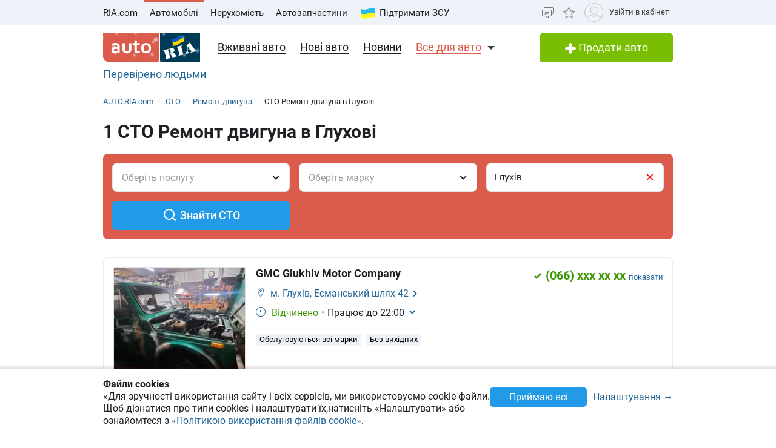

--- FILE ---
content_type: text/html; charset=utf-8
request_url: https://auto.ria.com/uk/autoservice/sto/group-dvigatel/city-glukhov/
body_size: 200652
content:
<!DOCTYPE html><html lang="en"> <head>  <meta name="theme-color" content="#db5c4c">
 <style>html{-ms-text-size-adjust:100%;-webkit-text-size-adjust:100%;scroll-behavior:smooth;}body{margin:0}article,aside,details,figcaption,figure,footer,header,main,menu,nav,section,summary{display:block}audio,canvas,progress,video{display:inline-block;vertical-align:baseline}sub,sup{font-size:75%;line-height:0;position:relative;vertical-align:baseline}sup{top:-.5em}sub{bottom:-.25em}svg:not(:root){overflow:hidden}hr{box-sizing:content-box}pre{overflow:auto}button[disabled],html input[disabled]{cursor:default}button::-moz-focus-inner,input::-moz-focus-inner{border:0;padding:0}html{box-sizing:border-box}*,:after,:before{box-sizing:inherit}figure{margin:0}html{-webkit-font-smoothing:antialiased;-moz-osx-font-smoothing:grayscale;font:normal normal normal 16px/1.4 Roboto,Roboto2,sans-serif;font-size:16px}body{color:#1f2024;background:#fff;font-size:16px}ol,ul{padding-left:20px}dl,ol,p,table,ul{margin:0 0 15px}ol li ol,ul li ul{margin-bottom:0}h1,h2,h3,h4,h5{margin:0 0 15px;font-weight:400;font-family:'Roboto','Roboto2', sans-serif;line-height:1.2;color:#1f2024}h1{font-size:30px}h2{font-size:24px}h3{font-size:18px}h4{font-size:16px}h5{font-size:13px}a{color:#256799;text-decoration:none;border-bottom:1px solid transparent;text-decoration-skip-ink:none;transition:border-bottom-color .2s}a:active,a:focus,a:hover{text-decoration:none;border-bottom-color:#256799}mark{background:#ffeea8;padding:0 .2rem}blockquote{margin:0 0 15px;border-left:16px solid #f0f0f0;padding:0 1.5rem;font-size:1.5rem}blockquote cite{display:block;margin-top:15px;font-size:1rem;text-align:right}pre{border:0;border-radius:5px;background:transparent;padding:1rem;tab-size:2;color:#1f2024;font-size:14px;margin:0 0 15px}pre,pre code{font-family:Menlo,monospace}pre code{line-height:1.2}:not(pre)>code{color:#1f2024;background:transparent;font-family:Menlo,monospace;font-size:14px;padding:0 .2rem;border:1px solid #e0e3e4;border-radius:5px}hr{border:0;width:100%;font-size:1px;line-height:1px;background:#e0e3e4;color:#e0e3e4;height:1px;box-shadow:0 1px 0 rgba(255, 255, 255, .9);background-color:#f0f2fa;margin:30px 0;}hr.dotted{border-top-style:dotted}dt{font-weight:600}dd{margin-bottom:.5rem}.full-container{max-width:100%;padding:0 20px}@media (min-width:769px){.app-content,.container{width:960px;padding:0 10px;margin-left:auto;margin-right:auto}}.app-content{padding-top:5px}@media (min-width:769px){.app-content{padding-top:15px!important;padding-bottom:20px;position:relative}}.svg{display:inline-block;width:1em;height:1em;stroke-width:0;stroke:currentColor;fill:currentColor}.svg,img{vertical-align:middle}img{max-width:100%;height:auto;border:0}[class*=" photo-"],[class^=photo-]{background-color:#f3fafd;display:inline-block;position:relative;overflow:hidden;display:block}[class*=" photo-"] img,[class^=photo-] img{width:100%;position:absolute;top:0;right:0;left:0;bottom:0;margin:auto}[class*=" photo-"]:before,[class^=photo-]:before{background-image: url("data:image/svg+xml,%3Csvg xmlns='http://www.w3.org/2000/svg' width='148' height='64' viewBox='0 0 148 64' class='load'%3E%3Cstyle%3E @keyframes k1 %7B 0%25 %7B transform: scale(1); %7D 50%25 %7B transform: scale(1.1) translate(-4px, -4px); %7D 100%25 %7B transform: scale(1); %7D %7D @keyframes k2 %7B 0%25 %7B transform: scale(1.1) translate(-10px, -4px); %7D 50%25 %7B transform: scale(1); %7D 100%25 %7B transform: scale(1.1) translate(-10px, -4px); %7D %7D .load g %7B animation: k1 800ms cubic-bezier(0.1, 0.5, 0.5, 1) infinite;%7D .load g:nth-of-type(2) %7B animation-name: k2; %7D %3C/style%3E%3Cg%3E%3Cpath d='M68 30.9995H20V32.9995H68V30.9995Z' fill='white'/%3E%3Cpath d='M60 8H28C23.5817 8 20 11.5817 20 16V31H68V16C68 11.5817 64.4183 8 60 8Z' fill='%23DB5C4C'/%3E%3Cpath d='M68 33.0005H20V48.0005C20 52.4188 23.5817 56.0005 28 56.0005H60C64.4183 56.0005 68 52.4188 68 48.0005V33.0005Z' fill='%23003B56'/%3E%3Cpath d='M37.5981 40.0742L40.5511 40.4728L39.77 42.7693L42.8754 40.8524L46.3047 41.3458L44.6853 39.9224L49.2958 37.3981L43.3898 38.6887L41.4465 36.9995L40.8178 39.2581L37.5981 40.0742Z' fill='white'/%3E%3Cpath fill-rule='evenodd' clip-rule='evenodd' d='M36.3686 48.6056C36.3162 48.4111 36.2638 48.2166 36.2067 48.0268C36.321 47.9888 36.4543 47.9508 36.6067 47.9508C36.6407 47.9396 36.6694 47.9283 36.6943 47.9185C36.7955 47.8788 36.8352 47.8632 36.9116 47.9698C36.9687 48.0552 37.0306 48.1406 37.0926 48.226C37.1545 48.3115 37.2164 48.3969 37.2735 48.4823C37.445 48.729 37.6212 48.9757 37.7975 49.2225C37.9737 49.4692 38.1499 49.7159 38.3214 49.9627L38.6643 50.4182C38.6857 50.4466 38.7044 50.4857 38.7235 50.5254C38.7553 50.5918 38.7881 50.6602 38.8358 50.6839C38.896 50.7139 38.992 50.6846 39.0672 50.6616C39.0871 50.6556 39.1056 50.6499 39.1216 50.6459C39.2073 50.627 39.2978 50.6032 39.3883 50.5795C39.4788 50.5558 39.5693 50.5321 39.655 50.5131C39.9503 50.4372 40.2408 50.3613 40.5314 50.2853C40.8219 50.2094 41.1124 50.1335 41.4077 50.0576C41.503 50.0291 41.603 50.0054 41.703 49.9817C41.8031 49.9579 41.9031 49.9342 41.9983 49.9057C42.0121 49.9023 42.0289 49.8989 42.0474 49.8951C42.1315 49.8781 42.2494 49.8541 42.2651 49.7919C42.3296 49.6151 42.1347 49.6288 42.0156 49.6372C41.994 49.6387 41.9749 49.64 41.9602 49.64C41.7697 49.64 41.5983 49.5451 41.4458 49.4502C41.141 49.2604 40.8362 48.9947 40.6076 48.729L40.5835 48.701C40.3605 48.4421 40.1076 48.1484 39.9789 47.837C39.962 47.8033 39.9468 47.7564 39.9303 47.7056C39.8909 47.5843 39.8442 47.4406 39.7502 47.4004C39.6397 47.3532 39.4638 47.4494 39.3418 47.5162C39.3165 47.53 39.2936 47.5425 39.274 47.5523C39.2231 47.5748 39.1727 47.5977 39.1225 47.6205C38.8338 47.7518 38.5507 47.8805 38.2261 47.9129C37.826 47.9508 37.5022 47.8559 37.1211 47.7421C37.21 47.7148 37.3014 47.69 37.3935 47.665C37.5578 47.6204 37.7244 47.5751 37.8832 47.5143C38.0202 47.4569 38.1544 47.4103 38.2869 47.3643C38.5047 47.2887 38.7178 47.2147 38.931 47.0968C39.274 46.907 39.6169 46.7172 39.8455 46.3945C40.2646 45.8061 40.017 44.8002 39.4835 44.3637C39.195 44.1269 38.861 44.1463 38.5086 44.1668C38.4655 44.1693 38.4221 44.1718 38.3785 44.1739C37.9975 44.1929 37.6165 44.2688 37.2545 44.3447C36.7354 44.4481 36.2251 44.5868 35.7177 44.7247C35.4802 44.7892 35.2433 44.8536 35.0064 44.9141C34.0729 45.1608 33.1203 45.4076 32.1677 45.6543C32.0725 45.6733 31.9582 45.7492 32.0153 45.8631C32.0692 45.957 32.1992 45.9276 32.3112 45.9023C32.3576 45.8918 32.4009 45.8821 32.4345 45.8821C32.8017 45.8661 32.9013 46.2502 32.98 46.5538C32.9952 46.6124 33.0096 46.668 33.0251 46.7172C33.2338 47.341 33.3959 47.9881 33.5569 48.6312C33.6016 48.8098 33.6463 48.9881 33.6919 49.1655C33.7395 49.3269 33.7776 49.4929 33.8157 49.659C33.8538 49.8251 33.8919 49.9911 33.9395 50.1525C34.0538 50.5131 34.1681 50.9117 34.1681 51.2723C34.1491 51.4811 34.0919 51.5949 33.9014 51.6898C33.8743 51.7014 33.8433 51.7114 33.8116 51.7216C33.6877 51.7615 33.5549 51.8043 33.6157 51.9555C33.6635 52.0667 34.0583 51.9386 34.2304 51.8828C34.264 51.8719 34.2891 51.8637 34.3015 51.8606C34.8254 51.7278 35.3541 51.5902 35.8828 51.4526C36.4115 51.315 36.9401 51.1774 37.4641 51.0445C37.4821 51.04 37.5022 51.0356 37.5234 51.0308C37.5921 51.0155 37.6726 50.9976 37.7308 50.9686C37.8641 50.8927 37.826 50.7029 37.6736 50.7219C37.6409 50.7259 37.6047 50.7326 37.5664 50.7397C37.4266 50.7656 37.2599 50.7964 37.1402 50.7219C37.0102 50.6479 36.9164 50.4296 36.8588 50.2955L36.8544 50.2853C36.7757 50.0724 36.7169 49.8529 36.6584 49.6346C36.6178 49.4831 36.5774 49.3322 36.5305 49.1845C36.4734 48.9947 36.421 48.8002 36.3686 48.6056ZM35.9907 47.1884C35.9308 46.9468 35.8718 46.7086 35.8066 46.4704C35.7947 46.4036 35.7674 46.3083 35.7357 46.1978C35.6142 45.7748 35.4289 45.1294 35.8066 45.009C36.0543 44.9141 36.34 44.8192 36.6067 44.8192C36.8354 44.8192 36.9878 45.1608 37.064 45.3506C37.1973 45.6733 37.3307 46.0719 37.3498 46.4325C37.3543 46.5088 37.3684 46.5904 37.3827 46.6735C37.4291 46.942 37.4782 47.2265 37.2164 47.4004C37.083 47.4953 36.9306 47.5523 36.7592 47.5902C36.7434 47.5941 36.7074 47.6037 36.6602 47.6163C36.4785 47.6646 36.1305 47.7571 36.1305 47.7421C36.0813 47.5545 36.0358 47.3705 35.9907 47.1884Z' fill='white'/%3E%3Cpath d='M43.1701 46.9638C43.1605 46.926 43.151 46.8881 43.1414 46.85L42.7985 45.5974C42.7032 45.2178 42.5889 44.8572 42.4746 44.4965C42.4365 44.3257 42.3794 44.1549 42.3222 43.9841C42.3162 43.968 42.3099 43.9508 42.3033 43.9329C42.248 43.7816 42.1727 43.5755 42.0364 43.4906C41.9065 43.4187 41.7655 43.4449 41.6303 43.4701C41.5871 43.4781 41.5445 43.486 41.503 43.4906C41.3887 43.4906 41.1601 43.3767 41.3506 43.2629C41.5185 43.1599 41.7303 43.118 41.9324 43.0781C42.0283 43.0591 42.122 43.0406 42.2079 43.0161C42.7318 42.8833 43.2509 42.7457 43.77 42.6081C44.2892 42.4705 44.8084 42.3329 45.3324 42.2C45.344 42.1971 45.3561 42.1938 45.3686 42.1903C45.4377 42.1712 45.5184 42.1489 45.5991 42.181C45.7896 42.2569 45.5991 42.4278 45.4848 42.4657C45.3133 42.5037 45.1228 42.5606 45.0466 42.7314C44.9704 42.9023 45.0085 43.13 45.0466 43.3008C45.1851 44.0081 45.3551 44.6841 45.528 45.3714C45.5453 45.4403 45.5627 45.5092 45.58 45.5784C45.6753 45.9769 45.7706 46.3756 45.8849 46.7551C45.9146 46.8619 45.9407 46.9742 45.9671 47.0881C46.0251 47.3385 46.0849 47.5962 46.1897 47.818C46.2659 48.0078 46.3611 48.1406 46.4755 48.2925C46.5496 48.3848 46.8585 48.3333 46.9803 48.313L46.9898 48.3115C47.0851 48.2925 47.409 48.3304 47.2375 48.4823C47.1793 48.5113 47.0988 48.5292 47.0301 48.5445C47.0089 48.5492 46.9888 48.5537 46.9708 48.5582C46.4469 48.691 45.9277 48.8286 45.4085 48.9663C44.8894 49.1039 44.3702 49.2415 43.8463 49.3743C43.8105 49.3845 43.774 49.395 43.737 49.4057C43.4981 49.4747 43.2364 49.5502 42.989 49.5831C42.7985 49.621 42.9128 49.3743 43.0271 49.3364C43.0708 49.3146 43.1191 49.2975 43.1681 49.2802C43.2902 49.2371 43.4164 49.1925 43.4844 49.0706C43.5606 48.9188 43.5225 48.691 43.4844 48.5202C43.4681 48.3578 43.4378 48.2093 43.4055 48.0509C43.4001 48.0242 43.3946 47.9972 43.3891 47.9698C43.3377 47.6283 43.2554 47.3022 43.1701 46.9638Z' fill='white'/%3E%3Cpath fill-rule='evenodd' clip-rule='evenodd' d='M49.3765 45.6842C49.376 45.5941 49.3755 45.507 49.3713 45.4265C49.638 45.3506 49.9238 45.2937 50.2286 45.2937C50.3239 45.2652 50.4191 45.2415 50.5144 45.2178C50.6097 45.194 50.7049 45.1703 50.8001 45.1419C50.8251 45.1419 50.8684 45.1273 50.9123 45.1126C50.9688 45.0936 51.0264 45.0742 51.0478 45.0849C51.0573 45.0944 51.0812 45.1276 51.105 45.1608C51.1288 45.194 51.1526 45.2273 51.1621 45.2367C51.2012 45.2627 51.2314 45.2975 51.2587 45.329C51.2714 45.3437 51.2834 45.3576 51.2955 45.3696C51.3336 45.4171 51.3669 45.4645 51.4003 45.512C51.4336 45.5594 51.467 45.6068 51.5051 45.6543C51.515 45.6684 51.525 45.6827 51.5351 45.697C51.6608 45.8753 51.7979 46.0698 51.8861 46.2806C51.9623 46.4514 52.0385 46.6223 51.9623 46.8121C51.867 46.9829 51.6956 47.0968 51.5241 47.1727C51.5089 47.1803 51.4929 47.1871 51.4769 47.1939C51.4128 47.2213 51.3488 47.2486 51.3336 47.3245C51.3336 47.3814 51.3336 47.4574 51.4098 47.4763C51.4563 47.4763 51.5281 47.4512 51.584 47.4316C51.5968 47.4271 51.6087 47.4229 51.6194 47.4194C52.1052 47.296 52.5862 47.1679 53.0673 47.0398C53.5483 46.9117 54.0294 46.7836 54.5152 46.6602C54.7377 46.5969 54.9661 46.5394 55.1971 46.4813C55.3815 46.4349 55.5675 46.3881 55.7536 46.3376C55.8298 46.3186 55.906 46.2996 55.9822 46.2427C56.0345 46.1905 55.959 46.1543 55.9166 46.134C55.9128 46.1321 55.9092 46.1304 55.906 46.1288C55.8107 46.0908 55.7726 46.0908 55.6774 46.0908C55.5059 46.0908 55.3725 46.0908 55.2201 45.977C55.0868 45.8631 54.9534 45.7302 54.8391 45.5974C54.7019 45.4493 54.5853 45.2808 54.4687 45.1122C54.391 44.9999 54.3133 44.8875 54.2294 44.7812C53.2387 43.4716 52.2481 42.162 51.3145 40.8335C51.2193 40.6816 51.105 40.5298 50.9907 40.3969C50.8985 40.2745 50.8435 40.3372 50.7657 40.4257C50.747 40.447 50.727 40.4698 50.7049 40.4918C50.6602 40.5363 50.6161 40.5808 50.5722 40.6251C50.3537 40.8454 50.1395 41.0614 49.8857 41.251C49.5809 41.4788 49.257 41.6876 48.914 41.8394C48.8558 41.8568 48.7975 41.8725 48.7398 41.8879C48.6088 41.9231 48.4806 41.9575 48.3616 42.0102C48.171 42.1051 48.1901 42.2 48.3806 42.2569C48.4454 42.2754 48.5271 42.286 48.6133 42.2972C48.882 42.3321 49.1952 42.3727 49.1808 42.6745C49.1617 43.073 49.1236 43.4716 49.0855 43.8701C49.0588 44.0941 49.038 44.3166 49.0174 44.538C48.9645 45.1046 48.9123 45.6641 48.7616 46.2237C48.7567 46.2413 48.7518 46.259 48.7468 46.2769C48.5591 46.9516 48.3258 47.7898 47.6947 48.1596C47.6185 48.1976 47.409 48.4064 47.6376 48.4064C47.7049 48.4064 47.7655 48.3866 47.8274 48.3665C47.8706 48.3525 47.9144 48.3382 47.9615 48.3304C48.2282 48.264 48.4948 48.1928 48.7615 48.1217C49.0283 48.0505 49.295 47.9793 49.5618 47.9129C49.7858 47.8598 50.0038 47.8007 50.2191 47.7423C50.3885 47.6964 50.5562 47.651 50.724 47.6092C50.8383 47.5712 51.0288 47.4763 50.8573 47.3814C50.7762 47.3309 50.6788 47.3234 50.5826 47.316C50.498 47.3095 50.4142 47.3031 50.3429 47.2676C50.1524 47.1727 50 47.0778 49.8666 46.9259C49.8173 46.8686 49.768 46.8219 49.7201 46.7766C49.6572 46.7169 49.5969 46.6598 49.5428 46.5843C49.38 46.3484 49.3781 45.9979 49.3765 45.6842ZM49.8131 43.3027C50.1607 43.7832 50.5148 44.2727 50.8573 44.7623C50.5776 44.8373 50.304 44.9184 50.033 44.9986C49.8241 45.0605 49.6167 45.122 49.4094 45.1798C49.4475 44.7812 49.4665 44.4016 49.4856 44.0031C49.4856 43.7563 49.5046 43.4906 49.5237 43.2249C49.5237 43.2024 49.5287 43.1698 49.5343 43.1337C49.5475 43.0481 49.5639 42.9423 49.5237 42.9023C49.6194 43.0349 49.716 43.1684 49.8131 43.3027Z' fill='white'/%3E%3Cpath d='M51.39 25.7407C51.1527 25.8147 50.8815 25.8703 50.5595 25.9258C50.2374 25.9629 49.9493 25.9814 49.6612 25.9814C48.9493 25.9814 48.3731 25.8518 47.9324 25.611C47.4748 25.3518 47.1697 24.9999 46.9833 24.537C46.8477 24.2036 46.7799 23.7407 46.7799 23.1666V18.4259H45.2037V16.5741H46.7799V14H48.8307V16.5741H51.2713V18.4259H48.8477V22.8888C48.8477 23.2407 48.8985 23.4999 49.0002 23.6666C49.1697 23.9629 49.5256 24.111 50.0341 24.111C50.2713 24.111 50.5086 24.0925 50.7459 24.0555C50.9832 24.0185 51.2035 23.9629 51.4069 23.9073V25.7407H51.39Z' fill='white'/%3E%3Cpath fill-rule='evenodd' clip-rule='evenodd' d='M32.3394 24.7785H32.3733L32.4072 25.723H34.2715C34.2626 25.5469 34.2583 25.3501 34.2538 25.1409C34.2498 24.954 34.2456 24.7572 34.2376 24.5563C34.2207 24.1119 34.2207 23.5933 34.2207 22.9822V19.5193C34.2207 19.0563 34.1529 18.6304 34.0003 18.2415C33.8478 17.8526 33.6105 17.5193 33.3054 17.223C33.0004 16.9267 32.6105 16.7045 32.1529 16.5378C31.6953 16.3712 31.1529 16.2971 30.5428 16.2971C30.0174 16.2971 29.5259 16.3527 29.0513 16.4638C28.5767 16.5749 28.1361 16.723 27.7123 16.9267V18.686C28.2039 18.4823 28.6615 18.3341 29.0682 18.223C29.492 18.1304 29.9157 18.0749 30.3224 18.0749C30.6614 18.0749 30.9496 18.1119 31.1868 18.2045C31.4241 18.2971 31.6106 18.4267 31.7631 18.5749C31.9156 18.7415 32.0173 18.9082 32.0851 19.1119C32.1529 19.3156 32.1868 19.5193 32.1868 19.7415V20.1119C31.9495 20.0378 31.6784 19.9823 31.3733 19.9267C31.0682 19.8712 30.7292 19.8526 30.3733 19.8526C29.8818 19.8526 29.4242 19.9267 29.0174 20.0749C28.5937 20.223 28.2377 20.4267 27.9496 20.7045C27.6445 20.9823 27.4242 21.3156 27.2547 21.7045C27.0852 22.1119 27.0005 22.5378 27.0005 23.0378C27.0005 23.5008 27.0852 23.8896 27.2208 24.26C27.3734 24.6119 27.5598 24.9267 27.814 25.1859C28.0683 25.4452 28.3733 25.6489 28.7123 25.7785C29.0682 25.9081 29.4242 25.9822 29.8309 25.9822C30.136 25.9822 30.4072 25.9452 30.6614 25.8711C30.9157 25.797 31.1529 25.7044 31.3563 25.5748C31.5767 25.4637 31.7631 25.3341 31.9156 25.1859C32.0851 25.0563 32.2207 24.9082 32.3394 24.7785ZM31.5258 21.723C31.78 21.76 32.0004 21.7971 32.2038 21.8526V23.26C32.119 23.3711 32.0004 23.4822 31.8817 23.5933C31.7461 23.7045 31.6106 23.8156 31.458 23.9082C31.3055 24.0008 31.136 24.0748 30.9496 24.1304C30.7631 24.1859 30.5597 24.223 30.3563 24.223C30.1869 24.223 30.0343 24.2045 29.8818 24.1489C29.7292 24.0933 29.6106 24.0193 29.492 23.9267C29.3733 23.8156 29.2886 23.6859 29.2208 23.5378C29.153 23.3896 29.1191 23.2045 29.1191 23.0008C29.1191 22.5563 29.2716 22.223 29.5598 22.0008C29.8479 21.7785 30.2377 21.6674 30.7462 21.6674C31.0173 21.6674 31.2716 21.686 31.5258 21.723Z' fill='white'/%3E%3Cpath d='M38.1868 25.537C38.7461 25.8519 39.441 26 40.2884 26C40.7291 26 41.1359 25.9444 41.5088 25.8704C41.8647 25.7778 42.1867 25.6481 42.4748 25.4815C42.763 25.3148 43.0003 25.1111 43.2206 24.8704C43.424 24.6296 43.5935 24.3704 43.729 24.0741C43.9663 23.5556 44.085 22.9259 44.085 22.1852V16.5741H42.0342V22C42.0342 22.5371 41.9664 22.9445 41.8308 23.2408C41.6952 23.5371 41.4918 23.7778 41.2376 23.9259C40.9833 24.0741 40.6613 24.1482 40.2884 24.1482C39.9325 24.1482 39.6274 24.0741 39.3732 23.9445C39.119 23.7963 38.9156 23.5926 38.78 23.3148C38.6953 23.1667 38.6444 22.963 38.5936 22.7408C38.5597 22.5185 38.5427 22.2593 38.5427 21.9445V16.5741H36.4919V22.2037C36.4919 22.6111 36.5258 23 36.5936 23.3334C36.6784 23.6852 36.78 24 36.9326 24.2778C37.2038 24.7963 37.6275 25.2222 38.1868 25.537Z' fill='white'/%3E%3Cpath fill-rule='evenodd' clip-rule='evenodd' d='M60.7124 23.1302C60.8988 22.5377 61.0005 21.8895 61.0005 21.1673C61.0005 20.4451 60.9157 19.7969 60.6954 19.2043C60.509 18.6118 60.2208 18.1118 59.8649 17.6858C59.492 17.2599 59.0514 16.9266 58.526 16.7044C58.0005 16.4636 57.4073 16.3525 56.7463 16.3525C56.1023 16.3525 55.526 16.4636 55.0006 16.7044C54.4921 16.9266 54.0515 17.2599 53.6786 17.6858C53.3057 18.0932 53.0346 18.6118 52.8312 19.2043C52.6447 19.7969 52.543 20.4451 52.543 21.1673C52.543 21.8895 52.6278 22.5377 52.8312 23.1302C53.0176 23.7228 53.3057 24.2228 53.6617 24.6487C54.0345 25.0747 54.4752 25.408 55.0006 25.6302C55.526 25.871 56.1192 25.9821 56.7802 25.9821C57.4243 25.9821 58.0005 25.871 58.526 25.6302C59.0514 25.408 59.492 25.0747 59.8649 24.6487C60.2378 24.2413 60.509 23.7228 60.7124 23.1302ZM58.7293 19.871C58.831 20.2599 58.8819 20.6858 58.8819 21.1673C58.8819 21.6488 58.831 22.0932 58.7463 22.4636C58.6276 22.8339 58.4921 23.1488 58.3056 23.3895C58.1192 23.6488 57.8989 23.8339 57.6446 23.9636C57.3904 24.0932 57.1023 24.1488 56.7972 24.1488C56.4921 24.1488 56.204 24.0932 55.9497 23.9636C55.6955 23.8339 55.4752 23.6302 55.2887 23.3895C55.1023 23.1488 54.9498 22.8339 54.8481 22.4636C54.7464 22.0747 54.6955 21.6488 54.6955 21.1673C54.6955 20.6673 54.7464 20.2414 54.8481 19.871C54.9498 19.4821 55.0854 19.1858 55.2718 18.9266C55.4582 18.6673 55.6786 18.4821 55.9328 18.3525C56.187 18.2229 56.4582 18.1673 56.7633 18.1673C57.0684 18.1673 57.3565 18.2229 57.6107 18.3525C57.8819 18.4821 58.1022 18.6673 58.2887 18.9266C58.4751 19.1858 58.6277 19.5006 58.7293 19.871Z' fill='white'/%3E%3C/g%3E%3Cg%3E%3Cpath fill-rule='evenodd' clip-rule='evenodd' d='M101.625 18.5655C101.625 17.1979 102.146 15.9519 103 15C103.854 15.9519 104.375 17.1979 104.375 18.5655C104.35 20.0266 104.249 21.4861 104.147 22.9456C104.04 24.4858 103.933 26.0259 103.917 27.5673C103.849 30.3651 104.704 32.9929 105.743 35.5564C106.088 36.262 106.461 36.9528 106.834 37.6442L106.839 37.6521L107.941 37.4341C108.934 37.2392 109.579 36.2918 109.381 35.3173C109.207 34.4646 108.443 33.8725 107.59 33.8685L107.189 33.9107L108.085 26.5687C108.377 23.2992 110.095 20.4314 112.625 18.5655C113.06 18.2449 113.52 17.9518 114 17.6935V43.7705H107.87C107.411 46.2139 106.042 48.3427 104.117 49.8045C103.659 50.1143 103.276 50.523 103 51C102.724 50.523 102.341 50.1143 101.883 49.8045C99.958 48.3427 98.5886 46.2139 98.1302 43.7705H92V17.6935C92.4795 17.9518 92.9402 18.2449 93.375 18.5655C95.9051 20.4314 97.6228 23.2992 97.9154 26.5687L98.8105 33.9107L98.4095 33.8685C97.557 33.8724 96.7927 34.4646 96.6191 35.3173C96.4207 36.2918 97.0662 37.2392 98.0586 37.4341L99.1615 37.6521L99.1655 37.6446C99.539 36.9531 99.9121 36.2622 100.257 35.5564C101.296 32.9929 102.151 30.3651 102.083 27.5673C102.067 26.0259 101.96 24.4858 101.853 22.9456C101.751 21.4861 101.65 20.0266 101.625 18.5655ZM96.0534 26.3928C95.816 24.5202 95.0197 22.8163 93.8333 21.4489V34.7687H94.8717C95.1397 33.7495 95.8518 32.9071 96.791 32.4479L96.0534 26.3928ZM112.167 34.7687V21.4489C110.98 22.8163 110.184 24.5202 109.947 26.3928L109.209 32.4479C110.148 32.9071 110.86 33.7495 111.128 34.7687H112.167ZM105.012 38.1022C104.17 36.7061 103.492 35.2041 103 33.6224C102.508 35.2041 101.83 36.7061 100.988 38.1022C101.789 38.3412 102.486 38.8061 103 39.4313C103.514 38.8061 104.211 38.3412 105.012 38.1022ZM94.8717 36.5691H93.8333V41.9701H97.9583C97.9583 41.0572 98.0877 40.1725 98.3236 39.3329L97.4427 39.136C96.1869 38.7932 95.1991 37.8115 94.8717 36.5691ZM112.167 36.5691H111.128C110.801 37.8115 109.813 38.7932 108.557 39.136L107.676 39.3329C107.912 40.1725 108.042 41.0572 108.042 41.9701H112.167V36.5691ZM102.083 41.9701C102.083 40.8356 101.226 39.9022 100.114 39.7478C99.9081 40.4546 99.7917 41.1984 99.7917 41.9701H102.083ZM106.208 41.9701C106.208 41.1984 106.092 40.4546 105.886 39.7478C104.774 39.9022 103.917 40.8356 103.917 41.9701H106.208ZM102.083 43.7705H99.9993C100.337 45.219 101.072 46.5227 102.083 47.561V43.7705ZM106.001 43.7705H103.917V47.561C104.928 46.5227 105.663 45.219 106.001 43.7705Z' fill='%23003B56'/%3E%3Cpath fill-rule='evenodd' clip-rule='evenodd' d='M79 17C79 12.0294 83.0294 8 88 8H118C122.971 8 127 12.0294 127 17V47C127 51.9706 122.971 56 118 56H88C83.0294 56 79 51.9706 79 47V17ZM88 8.75H118C122.556 8.75 126.25 12.4437 126.25 17V47C126.25 51.5563 122.556 55.25 118 55.25H88C83.4437 55.25 79.75 51.5563 79.75 47V17C79.75 12.4437 83.4437 8.75 88 8.75Z' fill='%23003B56'/%3E%3C/g%3E%3C/svg%3E");background-size:contain;background-repeat:no-repeat;background-position:50%;position:absolute;top:0;left:0;right:0;bottom:0;margin:auto;max-width:148px;content:""}[class*=" photo-"]:after,[class^=photo-]:after{box-shadow:inset 0 0 0 1px #e0e3e4;display:block;width:100%;padding-top:66%;position:inherit;box-sizing:border-box;content:""}[class*=" photo-"].loaded:before,[class^=photo-].loaded:before{background-image:none}.clearfix:after,.clearfix:before{content:" ";display:block}.clearfix:after{clear:both}.text-l{text-align:left}.text-r{text-align:right}.text-c{text-align:center}.text-j{text-align:justify}.d-block{display:block}.i-block{display:inline-block}.inline{display:inline}.d-table{width:100%;display:table}.t-row{display:table-row}.t-cell{vertical-align:middle;display:table-cell}.vertical-center{display:flex;align-items:center;justify-content:center}.responsive-image{max-width:100%;height:auto}.show{display:block!important}.hide{display:none!important}@media (max-width:769px){.mhide{display:none!important}}@media (min-width:769px){.dhide{display:none!important}}.invisible{visibility:hidden}.fl-left{float:left}.fl-right{float:right}.no-padding-top{padding-top:0}.no-padding-bottom{padding-bottom:0}.pb-5{padding-bottom:5px}.pt-5{padding-top:5px}.pb-10{padding-bottom:10px}.pt-10{padding-top:10px}.pb-15{padding-bottom:15px}.pt-15{padding-top:15px}.pb-20{padding-bottom:20px}.pt-20{padding-top:20px}.no-margin-top{margin-top:0}.no-margin-bottom{margin-bottom:0}.mb-5{margin-bottom:5px}.mt-5{margin-top:5px}.mb-10{margin-bottom:10px}.mt-10{margin-top:10px}.mb-15{margin-bottom:15px}.mt-15{margin-top:15px}.mb-20{margin-bottom:20px}.mt-20{margin-top:20px}@media (max-width:769px){.m-padding{padding-left:15px;padding-right:15px}}@media (max-width:769px){.m-margin{margin-left:15px;margin-right:15px}}.dotted{border-bottom-style:dotted;transition:border-bottom-color .2s}.dotted,.dotted:hover{border-bottom-color:currentColor}.dotted:hover{border-bottom-style:solid}.bold{font-weight:600}.unlink{color:#1f2024}.unlink,.unlink:active,.unlink:focus,.unlink:hover{text-decoration:none;border-bottom-color:transparent}.unstyle,.unstyle ol,.unstyle ul{padding-left:0;list-style-type:none}.unstyle dd{margin-left:0}.green{color:#3c9806}.grey{color:#9b9b9b}.size13{font-size:13px}.button,[type=button],[type=reset],[type=submit],a.button{-webkit-appearance:none;display:inline-block;border:1px solid #219be7;border-radius:5px;background:#219be7;color:#fff;font-weight:400;font-size:16px;text-transform:none;padding:7px 10px;vertical-align:middle;text-align:center;cursor:pointer;text-decoration:none;line-height:1;transition:all .2s linear}.button:hover,[type=button]:hover,[type=reset]:hover,[type=submit]:hover,a.button:hover{border:1px solid #2ea7f3;background:#2ea7f3;color:#fff;text-decoration:none}.button:active,.button:focus,[type=button]:active,[type=button]:focus,[type=reset]:active,[type=reset]:focus,[type=submit]:active,[type=submit]:focus,a.button:active,a.button:focus{border:1px solid #157ec0;background:#157ec0;color:#fff;text-decoration:none}.button::-moz-focus-inner,[type=button]::-moz-focus-inner,[type=reset]::-moz-focus-inner,[type=submit]::-moz-focus-inner,a.button::-moz-focus-inner{border:0;padding:0}.button--transparent,a.button--transparent{border-color:#256799;background-color:#fff;color:#256799}.button--transparent:active,.button--transparent:focus,.button--transparent:hover,a.button--transparent:active,a.button--transparent:focus,a.button--transparent:hover{border-color:#256799;background-color:#ddf4fb;color:#256799}.button--green,a.button--green{border-color:#79be00;background-color:#79be00}.button--green:active,.button--green:focus,.button--green:hover,a.button--green:active,a.button--green:focus,a.button--green:hover{border-color:#84ca08;background-color:#84ca08}.button--dark,.button--dark:active,.button--dark:focus,.button--dark:hover,a.button--dark,a.button--dark:active,a.button--dark:focus,a.button--dark:hover{border-color:#256799;background-color:#256799}.button--small,a.button--small{padding:4px 10px;height:24px;font-size:13px;line-height:14px;border-radius:2px}.button--large,a.button--large{padding:10px 20px;font-size:18px;line-height:26px;font-weight: 500;font-family:'Roboto', 'Roboto2', sans-serif;}.button--disabled,a.button--disabled{opacity:.3;cursor:default}.badge{position:relative;display:inline-block;line-height:1;font-size:13px;line-height:14px;border-radius:2px;padding:3px 6px;height:20px;background-color:#219be7;color:#fff}.badge--round{border-radius:10px}.badge--red{background-color:#db5c4c}.badge--orange{background-color:#ff6733}.badge--orange-light{background-color:#f09213}.badge--dark{background-color:#256799}.badge--green{background-color:#79be00}.badge--grey{background-color:#F0F2FA;color:#000}.badge--corner{margin-right:10px}.badge--corner:after{position:absolute;width:0;height:0;content:"";top:0;border-style:solid;border-width:10px 0 10px 9px;border-color:transparent transparent transparent #219be7;right:-8px}[type=color],[type=date],[type=datetime-local],[type=datetime],[type=email],[type=month],[type=number],[type=password],[type=search],[type=tel],[type=text],[type=time],[type=url],[type=week],select,textarea{display:inline-block;border:1px solid #e0e3e4;border-radius:3px;padding:6px 10px;outline:none;background:transparent;font-size:16px;font-family:Arial,sans-serif;line-height:1;height:32px}[type=color]:hover,[type=date]:hover,[type=datetime-local]:hover,[type=datetime]:hover,[type=email]:hover,[type=month]:hover,[type=number]:hover,[type=password]:hover,[type=search]:hover,[type=tel]:hover,[type=text]:hover,[type=time]:hover,[type=url]:hover,[type=week]:hover,select:hover,textarea:hover{border:1px solid #c5cacc}[type=color]:active,[type=color]:focus,[type=date]:active,[type=date]:focus,[type=datetime-local]:active,[type=datetime-local]:focus,[type=datetime]:active,[type=datetime]:focus,[type=email]:active,[type=email]:focus,[type=month]:active,[type=month]:focus,[type=number]:active,[type=number]:focus,[type=password]:active,[type=password]:focus,[type=search]:active,[type=search]:focus,[type=tel]:active,[type=tel]:focus,[type=text]:active,[type=text]:focus,[type=time]:active,[type=time]:focus,[type=url]:active,[type=url]:focus,[type=week]:active,[type=week]:focus,select:active,select:focus,textarea:active,textarea:focus{border:1px solid #219be7}textarea{overflow:auto;height:auto}fieldset{border:1px solid #e0e3e4;border-radius:5px;padding:15px;margin:15px 0}legend{padding:0 .5rem;font-weight:600}select{color:#1f2024;-webkit-appearance:none;-moz-appearance:none;background:url([data-uri]) 100% no-repeat;line-height:1}select.arrow-red{background:url([data-uri]) 100% no-repeat}select::-ms-expand{display:none}[type=range]{width:100%}input.has-error,input.has-error:active,input.has-error:focus,input.has-error:hover,select.has-error,select.has-error:active,select.has-error:focus,select.has-error:hover,textarea.has-error,textarea.has-error:active,textarea.has-error:focus,textarea.has-error:hover{border:1px solid #f33}:-moz-placeholder,:-ms-input-placeholder,::-moz-placeholder,::-webkit-input-placeholder{color:#9a9a9a}.checkbox,.radio{position:absolute;width:1px;height:1px;overflow:hidden;clip:rect(0 0 0 0)}.checkbox+label,.radio+label{position:relative;color:#1f2024;line-height:1.4;padding-left:25px;display:inline-block}.checkbox+label:before,.radio+label:before{position:absolute;top:1px;left:0;display:inline-block;width:18px;height:18px;box-shadow:inset 0 0 0 1px #e0e3e4;border-radius:2px;background:#fff;content:""}.checkbox+label:hover:before,.radio+label:hover:before{box-shadow:inset 0 0 0 1px #b6b6b6}.checkbox:checked+label:before,.radio:checked+label:before{background:url("data:image/svg+xml;charset=utf-8,%3Csvg xmlns='http://www.w3.org/2000/svg' width='10' height='8' viewBox='0 0 10 8' fill='none'%3E%3Cpath d='M2 4l2 2 4-4' stroke='%239B9B9B' stroke-width='2' stroke-linecap='square'/%3E%3C/svg%3E") 50% no-repeat}.checkbox:focus+label:before,.radio:focus+label:before{box-shadow:inset 0 0 0 1px #b6b6b6}.checkbox--blue:checked+label:before{background:#256799 url("data:image/svg+xml;charset=utf-8,%3Csvg xmlns='http://www.w3.org/2000/svg' width='10' height='8' viewBox='0 0 10 8' fill='none'%3E%3Cpath d='M2 4l2 2 4-4' stroke='%23fff' stroke-width='2' stroke-linecap='square'/%3E%3C/svg%3E") 50% no-repeat;box-shadow:inset 0 0 0 1px #256799}.radio+label:before{border-radius:50%}.radio:checked+label:before{background:url("data:image/svg+xml;charset=utf-8,%3Csvg xmlns='http://www.w3.org/2000/svg' width='18' height='18' viewBox='0 0 18 18' fill='none'%3E%3Crect x='.5' y='.5' width='17' height='17' rx='8.5' stroke='%23E0E3E4'/%3E%3Crect x='5' y='5' width='8' height='8' rx='4' fill='%2379BE00'/%3E%3C/svg%3E") 50% no-repeat}.radio:focus+label:before{box-shadow:inset 0 0 0 1px #b6b6b6}.radio--blue:checked+label:before{background:url("data:image/svg+xml;charset=utf-8,%3Csvg xmlns='http://www.w3.org/2000/svg' width='18' height='18' viewBox='0 0 18 18' fill='none'%3E%3Crect x='.5' y='.5' width='17' height='17' rx='8.5' stroke='%23E0E3E4'/%3E%3Crect x='5' y='5' width='8' height='8' rx='4' fill='%23256799'/%3E%3C/svg%3E") 50% no-repeat}.radio--blue:focus+label:before{box-shadow:inset 0 0 0 1px #b6b6b6}table{border-collapse:collapse;border-spacing:0;width:100%;max-width:100%}thead th{border-bottom:2px solid #e0e3e4}tfoot th{border-top:2px solid #e0e3e4}td{border-bottom:1px solid #e0e3e4}td,th{text-align:left;padding:.5rem}caption{padding:15px 0;caption-side:bottom;color:#ababab}.striped-table tbody tr:nth-child(odd){background-color:#f8f8f8}.contain-table{overflow-x:auto}@media (max-width:769px){.contain-table{width:100%}}.row{margin-left:5px;margin-right:5px}@media (min-width:769px){.row{margin-left:-10px;margin-right:-10px}}.row:after{content:" ";visibility:hidden;display:block;height:0;clear:both}.col{padding-left:15px;padding-right:15px;float:left}.col.clr{clear:both}.col-1{width:8.33333%}.col-2{width:16.66667%}.col-3{width:25%}.col-4{width:33.33333%}.col-5{width:41.66667%}.col-6{width:50%}.col-7{width:58.33333%}.col-8{width:66.66667%}.col-9{width:75%}.col-10{width:83.33333%}.col-11{width:91.66667%}.col-12{width:100%}@media (max-width:768px){.col-t-1{width:8.33333%}.col-t-2{width:16.66667%}.col-t-3{width:25%}.col-t-4{width:33.33333%}.col-t-5{width:41.66667%}.col-t-6{width:50%}.col-t-7{width:58.33333%}.col-t-8{width:66.66667%}.col-t-9{width:75%}.col-t-10{width:83.33333%}.col-t-11{width:91.66667%}.col-t-12{width:100%}}@media (max-width:480px){.col-m-1{width:8.33333%}.col-m-2{width:16.66667%}.col-m-3{width:25%}.col-m-4{width:33.33333%}.col-m-5{width:41.66667%}.col-m-6{width:50%}.col-m-7{width:58.33333%}.col-m-8{width:66.66667%}.col-m-9{width:75%}.col-m-10{width:83.33333%}.col-m-11{width:91.66667%}.col-m-12{width:100%}}.notice{padding:15px;border-radius:4px;background-color:#e5f4ff;font-size:16px;line-height:20px}.notice .notice_head:not(:last-child){margin-bottom:10px}.notice--icon .notice_head{display:flex;align-content:center}.notice--icon .notice_head:before{content:"";flex:none;background-image:url("data:image/svg+xml;charset=utf-8,%3Csvg width='20' height='20' viewBox='0 0 20 20' fill='none' xmlns='http://www.w3.org/2000/svg'%3E%3Ccircle cx='10' cy='10' r='10' fill='%23219BE7'/%3E%3Cpath fill-rule='evenodd' clip-rule='evenodd' d='M9.75 6.25a1 1 0 0 1-1-1v-.5a1 1 0 0 1 1-1h.5a1 1 0 0 1 1 1v.5a1 1 0 0 1-1 1h-.5zm0 10a1 1 0 0 1-1-1V8.5a1 1 0 0 1 1-1h.5a1 1 0 0 1 1 1v6.75a1 1 0 0 1-1 1h-.5z' fill='%23fff'/%3E%3C/svg%3E");width:20px;height:20px;font-size:20px;margin-right:10px}.notice--green{background-color:#f2ffe5}.notice--green.notice--icon .notice_head:before{background-image:url("data:image/svg+xml;charset=utf-8,%3Csvg width='20' height='20' viewBox='0 0 20 20' fill='none' xmlns='http://www.w3.org/2000/svg'%3E%3Ccircle cx='10' cy='10' r='10' fill='%235FBE00'/%3E%3Cpath fill-rule='evenodd' clip-rule='evenodd' d='M15.707 6.707L8 14.414l-3.707-3.707 1.414-1.414L8 11.586l6.293-6.293 1.414 1.414z' fill='%23fff'/%3E%3C/svg%3E")}.notice--red{background-color:#ffe8e5}.notice--red.notice--icon .notice_head:before{background-image:url("data:image/svg+xml;charset=utf-8,%3Csvg width='20' height='20' viewBox='0 0 20 20' fill='none' xmlns='http://www.w3.org/2000/svg'%3E%3Ccircle cx='10' cy='10' r='10' fill='%23F43'/%3E%3Cpath d='M9 4a1 1 0 0 1 2 0v8a1 1 0 1 1-2 0V4zM9 16a1 1 0 1 1 2 0 1 1 0 0 1-2 0z' fill='%23fff'/%3E%3C/svg%3E")}.notice--orange{background-color:#fff4e5}.notice--orange.notice--icon .notice_head:before{background-image:url("data:image/svg+xml;charset=utf-8,%3Csvg width='20' height='20' viewBox='0 0 20 20' fill='none' xmlns='http://www.w3.org/2000/svg'%3E%3Ccircle cx='10' cy='10' r='10' fill='%23F29718'/%3E%3Cpath d='M9 4a1 1 0 0 1 2 0v8a1 1 0 1 1-2 0V4zM9 16a1 1 0 1 1 2 0 1 1 0 0 1-2 0z' fill='%23fff'/%3E%3C/svg%3E")}
</style> <style>@charset "UTF-8";@font-face{font-family:Roboto;font-weight:400;src:url([data-uri]);font-display:swap}@font-face{font-family:Roboto;font-weight:500;src:url([data-uri]);font-display:swap}@font-face{font-family:Roboto;font-weight:700;src:url([data-uri]);font-display:swap}@font-face{font-family:Roboto2;font-weight:400;src:url([data-uri]);font-display:swap}@font-face{font-family:Roboto2;font-weight:500;src:url([data-uri]);font-display:swap}@font-face{font-family:Roboto2;font-weight:700;src:url([data-uri]);font-display:swap}@media (max-width: 768px){.page-overflow{overflow:hidden}}.container-header{width:960px;margin:0 auto;padding-left:10px;padding-right:10px}.container-header .button-add{display:inline-block;text-align:center;font-size:18px;line-height:48px;min-width:220px;padding:0 15px;background:#79BE00;color:#fff;border-radius:5px;box-sizing:border-box;white-space:nowrap;vertical-align:middle;border:0;transition:all linear .2s}.container-header .button-add:hover{background-color:#84ca08}.brand-color{color:#003b56;font-weight:400}.brand-color.size21{font-size:21px}.review-front{padding-top:10px;margin-bottom:-5px;display:block;line-height:23px}.size21{font-size:21px}.size18{font-size:18px}@media (min-width: 769px){.selectLang{margin-right:4px}.selectLang:last-child{margin-right:0;margin-left:4px}}.nav-list{margin-bottom:0}svg:not(:root){overflow:hidden}.svg{display:inline-block;width:1em;height:1em;stroke-width:0;stroke:currentColor;fill:currentColor;vertical-align:middle}.svg-avatar{font-size:31px}.svg-logo{width:108px;height:33px}.svg-header,[class*=" svg-header_"],[class^=svg-header_]{font-size:19px}.app-header{display:block;vertical-align:top;box-shadow:0 1px #f4f4f4}.app-header .svg-logo{width:160px;height:48px}.app-header .panel-banner{text-align:center}@media (max-width: 768px){.app-header{display:none}}#div728x90head+div{height:0!important;overflow:hidden}.app-head{background:#F0F2FA}.user-avatar{border-radius:25px;height:30px;-o-object-fit:cover;object-fit:cover}.app-head-bar{float:right;display:table;height:41px}.app-head-bar .item{display:table-cell;vertical-align:middle;padding:5px 8px;min-width:16px;border:none}.app-head-bar .item:hover .tl{text-decoration:underline}.app-head-bar .item .link-mymenu:hover{border-bottom:none}.app-head-bar .item .tl{float:right;margin-top:6px;margin-left:10px;min-width:34px;line-height:18px;margin-right:7px;font-size:13px;color:#414042}@media (min-width: 769px){.app-head-bar .item:last-child{padding-right:0}}.app-head-bar .item .icon-notification{margin-left:-4px;width:20px}.app-head-bar .circle{display:inline-block;padding:5px;background:#cfcfd0;border-radius:100%}.app-head-bar .count-favorite{font-size:10px;line-height:1.1;color:#fff;top:10px;font-style:normal;background-color:#db5c4c;min-width:13px;padding:0 4px;border-radius:8px;text-align:center;float:right;margin-left:-10px;position:relative;border:2px solid #fff;display:flex;align-items:center;justify-content:center;box-sizing:border-box}.app-head-bar .count-favorite:empty{display:none}@media (min-width: 769px){.app-head-bar .count-favorite{border-color:#f0f2fa}}.app-head-bar .notification .item{text-align:center}.notification-bar{position:relative}.notification-bar:empty{display:none}.notification-bar .boxed:hover{cursor:pointer}.notification-bar .popup{width:460px;top:45px;right:-150px}.notification-bar .popup:before,.notification-bar .popup:after{right:180px}.notification-bar [class*=" inoti-"],.notification-bar [class^=inoti-]{position:absolute;width:26px;height:26px;border-radius:50%;font-size:18px;font-style:normal;text-align:center;color:#fff;line-height:1.5;left:14px;top:50%;margin-top:-15px;box-sizing:border-box}.notification-bar .inoti-error{background:#da5944}.notification-bar .inoti-warning{background:#f09213}.notification-bar .inoti-succes{background:#79be00}.notification-bar .inoti-info{border:1px solid #a0a0a0;color:#a0a0a0}.notification-bar .item-row{padding:10px 7px;box-sizing:border-box;position:relative}.notification-bar .item-row:not(:last-child):after{position:absolute;left:0;right:0;bottom:0;height:1px;background:#E0E3E4;content:""}.notification-bar .item-row:last-child{border-radius:0 0 5px 5px}.notification-bar .item-row.noread{background:#f7f9fc}.notification-bar .item-row.noread [class*=" inotif-"],.notification-bar .item-row.noread [class^=inotif-]{opacity:1}.notification-bar .item-row:hover{cursor:pointer}.notification-bar .item-row .d-table{min-height:40px}.notification-bar .item-row .close{top:50%;margin-top:-15px}.notification-bar .n-message{display:block;margin:0 120px 0 48px;font-size:14px;line-height:1.3}.notification-bar .n-message p{margin:0}.notification-bar .bg-item{background:#f0f2fa;border-bottom:0 none;transition:background linear .3s}.notification-bar .bg-item:hover{background:#ddf4fb}.notification-bar .n-date{text-align:center;width:120px;margin-top:10px;font-size:12px;line-height:1.3}.user-popup{display:none}.user-popup .avatar{float:left;width:40px;margin-top:5px;margin-left:-5px}.user-popup .user-avatar{width:40px;height:40px}.user-popup .popup-user__info{display:block;font-size:13px;margin-left:55px}.user-popup .popup-user__info .item-phone{margin-bottom:0}.user-popup .logout{float:right;font-size:13px;margin-top:7px}.popup-user__info .user-name{font-size:24px;line-height:26px}.popup-user__info .id{margin:5px 0 10px}ul.user-data__menu{font-size:15px;margin-left:45px;margin-top:10px}ul.user-data__menu .item-menu{padding-top:10px}ul.user-data__menu .icon-add-small{margin:0 2px 0 1px}.multilang{color:#9da6aa;font-size:13px;align-items:center;height:40px;flex-direction:row-reverse}.multilang.item{display:flex;padding:0 8px}.multilang a{color:#414042;border-bottom:0 none;margin:0 8px!important}.multilang a:hover{text-decoration:underline}.user-menu{position:relative}.user-menu .popup{top:41px;right:20px;width:335px}.user-menu .popup:before,.user-menu .popup:after{right:95px}.user-menu .area{margin:6px 0 0 5px}.nav-head{display:block;height:41px;font-size:0;margin:0 200px 0 0;white-space:nowrap}.nav-head .item{display:inline-block;padding:0 10px;line-height:37px;font-size:15px;color:inherit;border-top:3px solid transparent;border-bottom:0 none}.nav-head .item:first-child{margin-left:-10px}.nav-head .item:hover{text-decoration:underline}.nav-head .item.active{border-top-color:#db5c4c;text-decoration:none}.container-header{padding-top:14px;padding-bottom:14px!important;min-height:48px;z-index:5!important}.container-header .logo{float:left;width:160px;border:0 none}.container-header .button-add{line-height:48px}.container-header .areabar{float:right}.container-header .tip{display:block;font-size:13px;font-style:italic;line-height:15px}.container-header .wrapper{padding:14px 0;margin:0 236px 0 177px;font-size:0}.container-header .elem-tab{position:relative;font-size:18px;color:inherit;margin:0 12px;border-bottom:1px solid #1f2024}.container-header .elem-tab:hover,.container-header .elem-tab.active{color:#db5c4c;border-bottom-color:#db5c4c;cursor:pointer}.container-header .warning{margin:20px 0 0}.container-header .nav-list_item{position:relative;display:inline-block;line-height:1}.container-header .nav-list_item:before{content:"";width:110%;height:50px;position:absolute;top:0;left:0}.container-header .nav-list_item:hover .nav-list_dropdown{opacity:1;visibility:visible}.container-header .nav-list_item.has-dropdown:after{content:"";position:absolute;top:7px;right:-10px;width:0;height:0;border-style:solid;border-width:6px 6px 0 6px;border-color:#414042 transparent transparent transparent}.container-header .nav-list_dropdown{display:block!important;position:absolute;top:50px;left:10px;width:320px;background-color:#fff;z-index:11;border:1px solid #eff2f3;padding:15px 15px 0;font-size:15px;opacity:0;visibility:hidden;transition:all .2s}.container-header .nav-list_dropdown:before{content:"";position:absolute;top:-6px;left:120px;width:10px;height:10px;transform:rotate(-45deg);border:solid #eff2f3;border-width:1px 1px 0 0;background-color:#fff}.container-header .nav-list_dropdown .dropdown-title{color:#818181;font-size:16px}.container-header .dropdown-list{margin-bottom:18px}.container-header .dropdown-list_item{margin-top:10px}.app-header-mobile{display:block}.app-header-mobile img{width:108px}.app-header-mobile .logo{float:left;margin-top:6px;margin-left:15px;border:0 none}.app-header-mobile .app-head{background:#fff;margin-left:125px;height:44px}.app-header-mobile .item{position:relative}.app-header-mobile .item:last-child{padding:0 15px}.app-header-mobile .active{position:relative;background-color:#eff2f9}.app-header-mobile .active:after{position:absolute;left:50%;bottom:-10px;margin-left:-10px;width:0;height:0;border-style:solid;border-width:10px 10px 0 10px;border-color:#fff transparent transparent transparent;content:"";z-index:1}.app-header-mobile .app-head-bar{height:44px}.app-header-mobile .count-favorite{position:absolute;top:21px;right:2px;padding-top:2px}.app-header-mobile .count-favorite:empty{display:none}.collapse{background-color:#eff2f9;overflow:hidden;transition:max-height .25s ease-in;max-height:0}.collapse.in{max-height:334px}.collapse .item-menu{border-top:1px solid #fff}.collapse a{position:relative;border-bottom:0 none;display:inline-block;width:100%;color:#003650;padding:10px 15px 10px 35px;box-sizing:border-box}.collapse a:before{background-color:#a5a5a5;width:4px;height:4px;position:absolute;top:18px;left:17px;content:""}.collapse a:hover{background:#d8dae0}.collapse a:focus{background:#a5a5a5;color:#fff}.collapse a:focus:before{background-color:#fff}.collapse ._login:before,.collapse ._menu:before{background-color:transparent!important}.collapse .svg-menu{font-size:20px;position:absolute;left:10px}.collapse ._menu{width:60%}.m_multilang{float:right;width:40%;display:flex;flex-direction:row-reverse}.m_multilang a{border-left:1px solid #fff;text-align:center;float:left;width:50%;padding:10px 0}.m_multilang a:before{display:none}.m_multilang .on{background-color:#d8dae0}@media (max-width: 768px){.statistic-head{display:block;margin:10px 15px}.statistic-head .tip{font-size:13px}.statistic-head .item:last-child{margin-left:0}}header .logo{position:relative}@media (max-width: 768px){header .logo{width:108px;height:33px}}header .logo:before{position:absolute;right:0;top:0;z-index:1;width:160px;height:48px;background-image:url("data:image/svg+xml,%0A%3Csvg width='160' height='49' viewBox='0 0 160 49' fill='none' xmlns='http://www.w3.org/2000/svg'%3E%3Cpath fill-rule='evenodd' clip-rule='evenodd' d='M0 0.5H92.0002V48.5H12.0002C5.37276 48.5 0.000175739 43.1274 0.000148416 36.5L0 0.5Z' fill='%23DB5C4C'/%3E%3Cpath d='M23.9852 31.5293C23.6854 31.7301 23.3856 32.0314 23.0858 32.2322C22.7859 32.4331 22.3862 32.7343 21.9865 32.9352C21.5867 33.136 21.187 33.3368 20.6873 33.4372C20.1876 33.5377 19.6879 33.6381 19.0883 33.6381C18.2888 33.6381 17.5892 33.5377 16.8896 33.2364C16.1901 33.0356 15.6904 32.6339 15.1907 32.2322C14.691 31.7301 14.2913 31.228 14.0914 30.6255C13.7916 30.023 13.6916 29.2197 13.6916 28.5167C13.6916 27.613 13.8915 26.91 14.1913 26.2071C14.4911 25.5042 14.9908 24.9017 15.4905 24.3996C16.0901 23.8975 16.6898 23.5962 17.4893 23.295C18.2888 22.9937 19.1882 22.8933 20.0876 22.8933C20.7872 22.8933 21.3868 22.8933 21.9865 22.9937C22.5861 23.0941 23.0858 23.1946 23.5854 23.295V22.5921C23.5854 22.1904 23.4855 21.8891 23.3856 21.4875C23.2856 21.1862 23.0858 20.7845 22.7859 20.5837C22.4861 20.2824 22.0864 20.0816 21.6866 19.8808C21.187 19.6799 20.6873 19.6799 19.9877 19.6799C19.1882 19.6799 18.3887 19.7803 17.5892 19.9812C16.7897 20.182 15.8903 20.4833 14.9908 20.7845V17.6715C15.7903 17.2699 16.6898 17.069 17.5892 16.8682C18.4886 16.6674 19.488 16.5669 20.4874 16.5669C21.6866 16.5669 22.686 16.6674 23.5854 16.9686C24.4849 17.2699 25.1845 17.6715 25.7841 18.1736C26.3837 18.6757 26.7835 19.2782 27.0833 19.9812C27.3831 20.6841 27.483 21.387 27.483 22.2908V28.4163C27.483 29.5209 27.483 30.4247 27.483 31.228C27.483 32.0314 27.483 32.7343 27.583 33.3368H23.9852V31.5293ZM23.6854 26.408C23.2856 26.3075 22.8859 26.2071 22.3862 26.2071C21.8865 26.1067 21.3868 26.1067 20.8871 26.1067C19.8878 26.1067 19.1882 26.3075 18.5886 26.7092C17.9889 27.1109 17.7891 27.7134 17.7891 28.5167C17.7891 28.9184 17.889 29.2197 17.9889 29.5209C18.0889 29.8222 18.2888 30.023 18.4886 30.2238C18.6885 30.4247 18.9883 30.5251 19.2881 30.6255C19.5879 30.7259 19.8878 30.7259 20.1876 30.7259C20.5873 30.7259 20.9871 30.6255 21.2869 30.5251C21.6866 30.4247 21.9864 30.3243 22.2863 30.1234C22.5861 29.9226 22.8859 29.8222 23.0858 29.6213C23.2856 29.4205 23.4855 29.2197 23.6854 29.0188V26.408Z' fill='white'/%3E%3Cpath d='M39.1757 33.7385C37.5767 33.7385 36.1776 33.4373 35.1782 32.9352C34.0789 32.4331 33.2794 31.6298 32.7797 30.726C32.4799 30.2239 32.2801 29.7218 32.1801 29.0189C32.0802 28.4164 31.9802 27.7134 31.9802 27.0105V17.0691H35.9777V26.6088C35.9777 27.1109 35.9777 27.613 36.0777 28.0147C36.1776 28.4164 36.2776 28.7176 36.4774 29.0189C36.7772 29.521 37.0771 29.9226 37.5767 30.1235C38.0764 30.3243 38.6761 30.5252 39.3756 30.5252C40.0752 30.5252 40.6748 30.4247 41.1745 30.1235C41.6742 29.8222 42.0739 29.4206 42.2738 28.9185C42.5736 28.4164 42.6736 27.613 42.6736 26.7093V17.0691H46.6711V27.0105C46.6711 28.316 46.4712 29.4206 45.9715 30.3243C45.6717 30.8264 45.3719 31.3285 44.9721 31.7302C44.5724 32.1319 44.0727 32.5335 43.573 32.8348C42.9734 33.136 42.3737 33.3369 41.6742 33.5377C40.8747 33.6381 40.0752 33.7385 39.1757 33.7385Z' fill='white'/%3E%3Cpath d='M60.5628 33.2364C60.163 33.3368 59.5634 33.4372 58.9638 33.5376C58.3642 33.6381 57.7645 33.6381 57.2648 33.6381C55.8657 33.6381 54.7664 33.4372 53.9669 32.9351C53.0675 32.5335 52.4678 31.8305 52.168 31.0272C51.8682 30.4247 51.7683 29.6213 51.7683 28.6171V20.182H48.7702V16.8682H51.7683V12.3494H55.7658V16.8682H60.4628V20.182H55.7658V28.1151C55.7658 28.7176 55.8657 29.2197 56.0656 29.5209C56.3654 30.023 57.065 30.3243 58.0643 30.3243C58.564 30.3243 58.9638 30.3243 59.4635 30.2238C59.9632 30.1234 60.3629 30.023 60.7627 29.9226V33.2364H60.5628Z' fill='white'/%3E%3Cpath d='M75.0538 25.203C75.0538 24.2993 74.9538 23.5964 74.7539 22.8934C74.5541 22.1905 74.2543 21.6884 73.9544 21.1863C73.5547 20.6842 73.1549 20.383 72.6553 20.1821C72.1556 19.9813 71.6559 19.8809 71.0563 19.8809C70.4566 19.8809 69.9569 19.9813 69.4573 20.1821C68.9576 20.383 68.5578 20.7846 68.1581 21.1863C67.7583 21.588 67.5584 22.1905 67.3586 22.8934C67.0588 23.5964 66.9588 24.2993 66.9588 25.203C66.9588 26.1068 67.0588 26.8097 67.2586 27.5127C67.4585 28.2156 67.7583 28.7177 68.0581 29.1194C68.4579 29.521 68.8576 29.9227 69.3573 30.1235C69.857 30.3244 70.3567 30.4248 70.9563 30.4248C71.5559 30.4248 72.0556 30.3244 72.5553 30.1235C73.055 29.9227 73.4548 29.521 73.8545 29.1194C74.2543 28.7177 74.4541 28.1152 74.654 27.5127C74.9538 26.8097 75.0538 26.0064 75.0538 25.203ZM79.1512 25.203C79.1512 26.5085 78.9513 27.6131 78.5516 28.7177C78.1518 29.7219 77.6521 30.6256 76.9526 31.429C76.253 32.1319 75.3536 32.7344 74.3542 33.1361C73.3548 33.5378 72.2555 33.7386 70.9563 33.7386C69.6571 33.7386 68.5578 33.5378 67.5584 33.1361C66.5591 32.7344 65.6596 32.1319 64.9601 31.429C64.2605 30.7261 63.7608 29.8223 63.3611 28.7177C62.9613 27.7135 62.7614 26.5085 62.7614 25.203C62.7614 23.8976 62.9613 22.793 63.3611 21.6884C63.7608 20.6842 64.2605 19.7805 64.9601 18.9771C65.6596 18.2742 66.5591 17.6717 67.5584 17.27C68.5578 16.8683 69.6571 16.6675 70.9563 16.6675C72.2555 16.6675 73.3548 16.8683 74.3542 17.27C75.3536 17.6717 76.253 18.2742 76.9526 18.9771C77.6521 19.68 78.1518 20.5838 78.5516 21.6884C78.9513 22.6926 79.1512 23.8976 79.1512 25.203Z' fill='white'/%3E%3Cpath d='M160 0.5H94.0002V48.5H160V0.5Z' fill='%23003B56'/%3E%3Cpath fill-rule='evenodd' clip-rule='evenodd' d='M107.852 30.4666C107.933 30.8689 108.335 33.2828 108.657 33.3633C108.979 33.4437 109.703 33.1219 110.025 33.0414C110.83 32.8 111.554 32.4782 111.554 31.5931C111.554 30.708 111.393 29.7424 111.151 28.9378C110.991 28.2941 110.749 27.3285 110.186 26.8457C109.623 26.363 108.255 26.6848 107.692 27.0871C106.806 27.8113 107.692 29.662 107.852 30.4666ZM108.818 34.0874C109.14 35.3748 109.542 36.6623 109.864 37.9497C110.105 38.7543 110.347 40.3636 111.312 40.5245C111.554 40.5245 112.198 40.2831 112.439 40.5245C112.761 40.9268 111.876 41.0877 111.715 41.1682C110.427 41.4901 109.14 41.8119 107.933 42.1338C107.531 42.2142 102.944 43.743 102.783 43.1798C102.703 42.8579 103.186 42.7775 103.347 42.697C103.829 42.4556 103.99 42.1338 103.99 41.5705C103.99 40.3636 103.507 39.2371 103.266 38.1106C102.703 35.6967 102.059 33.3633 101.335 31.0298C101.174 30.4666 101.013 29.501 100.369 29.2596C100.048 29.0987 99.5648 29.4206 99.2429 29.3401C98.5992 29.0183 99.4038 28.6964 99.7257 28.6159C102.301 27.8918 104.875 27.2481 107.45 26.6044C109.784 25.9607 112.198 25.2365 114.692 25.2365C116.945 25.2365 118.232 27.7308 117.589 29.8229C117.186 30.9494 116.14 31.5126 115.175 32.0759C113.887 32.8 112.439 33.1219 110.991 33.5242C112.198 33.9265 113.324 34.0874 114.531 33.6851C115.014 33.5242 115.497 33.2828 115.979 33.0414C116.221 32.8805 116.703 32.5586 117.025 32.6391C117.347 32.7196 117.428 33.2023 117.508 33.4437C117.669 33.9265 117.991 34.4093 118.313 34.8921C119.037 35.8576 119.922 36.8232 120.968 37.4669C121.37 37.7083 121.773 37.8692 122.255 37.8692C122.497 37.8692 122.899 37.7887 122.819 38.1911C122.738 38.5129 121.934 38.5934 121.692 38.6738C121.048 38.8348 120.405 38.9957 119.761 39.1566C118.554 39.4785 117.267 39.8003 116.06 40.1222C115.738 40.2026 115.175 40.5245 114.853 40.2831C114.531 40.1222 114.29 39.398 114.048 39.0762C113.244 37.9497 112.439 36.8232 111.634 35.6967C111.312 35.2944 110.83 34.2484 110.347 33.9265C109.945 33.6047 109.22 34.007 108.818 34.0874ZM124.83 31.3517C125.072 32.3977 125.313 33.4437 125.474 34.4898C125.635 35.2139 126.037 36.3404 125.313 36.8232C125.152 36.9037 123.784 37.306 124.267 37.7083C124.428 37.8692 125.313 37.5474 125.554 37.4669C126.118 37.306 126.761 37.145 127.325 36.9841C129.497 36.4209 131.67 35.9381 133.762 35.2944C134.566 35.053 134.486 34.6507 133.681 34.7311C132.796 34.8116 132.555 34.8921 132.072 34.007C131.67 33.2828 131.509 32.3977 131.267 31.5931C131.026 30.5471 130.704 29.4206 130.463 28.3745C130.221 27.3285 129.899 26.202 129.658 25.156C129.497 24.2709 128.934 22.9835 129.175 22.018C129.336 21.2133 130.463 21.4547 130.624 20.811C130.865 20.0064 128.693 20.811 128.371 20.8915C126.279 21.4547 124.187 22.018 122.095 22.5007C121.692 22.5812 121.129 22.6617 120.727 22.903C120.405 23.1444 120.485 23.3858 120.888 23.4663C121.37 23.5468 121.773 23.2249 122.255 23.5468C122.577 23.7881 122.738 24.1905 122.819 24.5928C123.704 26.8457 124.267 29.0987 124.83 31.3517ZM142.693 26.5239C141.647 25.0756 140.601 23.6272 139.636 22.1789C139.796 22.3398 139.636 22.7421 139.636 22.903C139.555 23.3858 139.555 23.9491 139.555 24.4318C139.475 25.4779 139.475 26.4434 139.394 27.4895C140.44 27.1676 141.567 26.8457 142.693 26.5239ZM139.233 28.0527C139.233 28.6159 139.233 29.2596 139.314 29.8229C139.394 30.5471 139.796 30.9494 140.279 31.4321C140.682 31.8345 141.084 32.2368 141.728 32.3977C142.13 32.4782 143.337 32.5586 142.532 33.0414C142.049 33.3633 141.164 33.4437 140.601 33.5242C139.796 33.7656 138.992 33.9265 138.187 34.1679C137.463 34.3288 136.658 34.5702 135.934 34.7311C135.532 34.8116 134.727 34.9725 135.291 34.4093C135.612 34.0874 136.015 33.846 136.337 33.5242C136.739 33.0414 136.98 32.5586 137.222 31.9954C137.704 30.7884 138.026 29.5815 138.268 28.2941C138.509 26.7653 138.59 25.2365 138.75 23.7077C138.831 22.6617 139.394 21.0524 138.026 20.7305C137.704 20.6501 137.061 20.7305 136.819 20.4892C136.417 20.0064 137.704 19.765 138.026 19.6845C139.394 19.2017 140.601 18.2362 141.567 17.2706C141.808 17.0292 142.452 16.0637 142.854 16.0637C143.256 16.0637 143.9 17.2706 144.141 17.5925C145.107 18.9604 146.073 20.2478 147.038 21.5352C148.004 22.8226 148.889 24.11 149.854 25.3169C150.659 26.4434 151.464 27.7308 152.429 28.6964C152.912 29.0987 153.234 29.3401 153.878 29.3401C154.199 29.3401 155.085 29.4206 154.441 29.8229C153.878 30.1447 153.073 30.2252 152.429 30.3861C151.625 30.6275 150.82 30.7884 150.096 31.0298C148.406 31.5126 146.636 31.9149 144.946 32.3977C144.785 32.4782 144.302 32.6391 144.141 32.5586C143.9 32.3977 144.061 32.1563 144.222 31.9954C144.705 31.5931 145.429 31.5931 145.509 30.7884C145.59 30.0643 145.027 29.2596 144.624 28.6964C144.302 28.2136 143.9 27.4895 143.417 27.0871C143.015 26.8457 142.371 27.1676 141.969 27.2481C140.923 27.6504 140.038 27.8918 139.233 28.0527Z' fill='white'/%3E%3Cpath d='M132.277 8.19887L127.913 10.0333C126.569 10.5997 125.3 11.3243 124.141 12.1861C121.728 14.0054 118.831 15.1728 115.839 15.5321L114.479 15.6796L113.032 10.0519L114.387 9.90971C117.364 9.55315 120.245 8.38993 122.642 6.57683C123.796 5.7191 125.058 4.99733 126.395 4.43202L130.735 2.60813L132.277 8.19887Z' fill='%23035BBC'/%3E%3Cpath d='M133.811 13.7643L129.427 15.6067C128.076 16.1761 126.799 16.9037 125.633 17.7687C123.204 19.5917 120.294 20.7647 117.287 21.1332L115.921 21.2834L114.474 15.6556L115.834 15.5081C118.826 15.1489 121.723 13.9815 124.136 12.1621C125.296 11.3 126.566 10.5751 127.911 10.0081L132.272 8.17493L133.811 13.7643Z' fill='%23FED403'/%3E%3C/svg%3E%0A");background-repeat:no-repeat;background-position:center;background-size:cover;content:""}@media (max-width: 768px){header .logo:before{width:108px;height:33px}}header .logo .svg-logo{opacity:0}.review-front .link{color:#1f2024}.review-front .link:hover{border-bottom-color:transparent}header .svg__flag{background-image:url("data:image/svg+xml,%3Csvg width='29' height='24' viewBox='0 0 29 24' fill='none' xmlns='http://www.w3.org/2000/svg'%3E%3Cpath d='M25.9317 19.5292C18.2019 15.091 10.3821 23.9812 2.64046 19.5409L2.76274 4.68029C10.4905 9.13055 18.3124 0.228336 26.054 4.66857L25.9317 19.5292Z' fill='%23FFF915'/%3E%3Cpath d='M2.678 12.1065C10.4078 16.5447 18.2276 7.65451 25.9692 12.0947L26.0304 4.66443C18.3005 0.226216 10.4925 9.1184 2.75093 4.67817L2.678 12.1065Z' fill='%2325BBEF'/%3E%3C/svg%3E%0A");background-repeat:no-repeat;background-size:29px 24px;background-position:10px 50%}@media (min-width: 769px){header .svg__flag{padding:0 10px 0 43px!important}}@media (max-width: 768px){header .svg__flag{background-position:10px 50%;padding:10px 15px 10px 50px!important}}.app-content{font-size:16px;font-family:Roboto,Roboto2,sans-serif;color:#1f2024}h1,h2,h3,h4,h5{font-family:Roboto,Roboto2,sans-serif;color:#1f2024}h1{font-size:30px}h2{font-size:20px}.box-panel{margin-bottom:20px}.mt-0{margin-top:0!important}.mb-25{margin-bottom:25px}.area,.fl-r{float:right}.semibold{font-weight:500}.size14{font-size:14px}.size24{font-size:24px}.link{color:#256799}.link:hover{text-decoration:underline}.link.normal{font-weight:400}input[type=checkbox],input[type=radio]{position:absolute;margin:0;width:1px;height:1px;overflow:hidden;clip:rect(0 0 0 0)}.flexed{display:flex;align-items:center}.f-1{flex:1}.dot{padding:0 5px}.light-grey{color:#c4c4c4}.red{color:#f33}.orange{color:#f09213}.nowrap{white-space:nowrap}.el-selected{position:relative;display:inline-block;cursor:pointer;border-bottom:1px dotted #256799;margin-right:15px}.el-selected:after{position:absolute;content:"";display:block;width:7px;height:7px;border:solid #256799;border-width:0 1px 1px 0;transform:rotate(45deg);top:4px;right:-15px}.el-selected:hover{border-bottom-color:transparent}.breadcrumbs{font-weight:400;font-size:13px;line-height:18px;display:block}.breadcrumbs .item{position:relative;display:inline-block;margin-right:5px;vertical-align:top;overflow:hidden}.breadcrumbs .item:not(:last-child):after{content:"›";color:#e0e3e4;font-size:13px;position:relative;display:inline-block;margin-left:5px;right:0;top:-1px}.breadcrumbs>div:last-child{margin-right:15px}.panel-breadcrumbs{position:relative;margin-bottom:10px}@media (min-width: 769px){.panel-breadcrumbs{margin-bottom:20px}}.c-search{background-color:#db5c4c;padding:15px}@media (min-width: 769px){.c-search{display:grid;grid-template-columns:repeat(auto-fill,minmax(292px,1fr));grid-gap:15px;border-radius:8px}}@media (max-width: 768px){.c-search{margin-bottom:30px}}.c-search .selected,.c-search select{background:#fff url("data:image/svg+xml,%3Csvg width='16' height='16' viewBox='0 0 16 16' fill='none' xmlns='http://www.w3.org/2000/svg'%3E%3Cpath d='M3.5 6L8 10.5L12.5 6' stroke='%231F2024' stroke-width='2'/%3E%3C/svg%3E%0A") 94% 50% no-repeat;border-radius:8px;padding:10px 15px}.c-search .button-primary{height:48px;width:100%;font-size:18px;font-weight:500;border-radius:8px}.c-search .button-primary .svg{margin:-3px 8px 0 0}.c-search_select{position:relative}.c-search_select .autocomplete-search .autocomplete-select{top:48px}.c-search_select .autocomplete-search input[type=search]{padding:13px 5px;border-radius:8px}.c-search_select .autocomplete-search input[type=search]+label:before{margin:14px 0 0 16px}.c-search_select .autocomplete-search input[type=search]:focus:invalid+label:after{margin:14px}.c-search_select .autocomplete-search .ac-clean{padding:13px 13px 9px}.c-search_input{display:block;padding:15px;background-color:#fff;border-radius:8px;margin-bottom:15px}.c-search_input:after{width:16px;height:16px;background:#fff url("data:image/svg+xml,%3Csvg width='16' height='16' viewBox='0 0 16 16' fill='none' xmlns='http://www.w3.org/2000/svg'%3E%3Cpath d='M3.5 6L8 10.5L12.5 6' stroke='%231F2024' stroke-width='2'/%3E%3C/svg%3E%0A") 100% 50% no-repeat;float:right;margin:1px 2px;content:""}@media (min-width: 769px){.refine-sto-map{color:#fff}.refine-sto-map:hover{border-bottom-color:currentColor}}@media (max-width: 768px){.refine-sto-map{text-align:center;background-color:#fff;border:1px solid currentColor;border-radius:5px;margin-top:15px;line-height:26px;padding:10px;width:100%}}.autocomplete-head{display:none}.autocomplete-search{position:relative}@media (max-width: 768px){.autocomplete-search{margin-bottom:15px}}.autocomplete-search [disabled] input[type=search]+label:before,.autocomplete-search [readonly] input[type=search]+label:before{background:#f0f2fa}.autocomplete-search input[type=search]{text-indent:12px;outline:none;padding:10px 30px 10px 0;border-radius:8px;width:100%;color:#1f2024;background-color:#fff;height:48px}.autocomplete-search input[type=search]+label{position:absolute;top:0;right:0;left:0;cursor:text}.autocomplete-search input[type=search]+label:before{background:#fff;content:attr(data-text);text-align:left;min-width:70px;margin:14px 0 0 16px;display:inline-block;color:#9b9b9b}.autocomplete-search input[type=search]+label:after{width:16px;height:16px;background-image:url("data:image/svg+xml,%3Csvg width='16' height='16' viewBox='0 0 16 16' fill='none' xmlns='http://www.w3.org/2000/svg'%3E%3Cpath d='M3.5 6L8 10.5L12.5 6' stroke='%231F2024' stroke-width='2'/%3E%3C/svg%3E%0A");float:right;margin:16px 15px;content:""}.autocomplete-search input[type=search]:disabled+label{cursor:default}.autocomplete-search input[type=search]:disabled+label:before{color:#9b9b9b;cursor:default}.autocomplete-search input[type=search]:focus:invalid+label:before{display:none}.autocomplete-search input[type=search]:focus:invalid+label:after{background:#fff url([data-uri]) 0 0 no-repeat;background-size:16px 16px;border:0 none;width:16px;height:16px;display:inline-block;margin:15px;content:""}.autocomplete-search input[type=search]:valid+label{display:none}.autocomplete-search input[type=search]:valid+label+.ac-clean{display:flex}@media (min-width: 769px){.autocomplete-search.open .autocomplete-select{display:block}}@media (max-width: 768px){.autocomplete-search.open{position:fixed;top:0;left:0;right:0;bottom:0;background-color:#fff;z-index:10;margin:0;padding:0 15px}.autocomplete-search.open .autocomplete-head,.autocomplete-search.open .autocomplete-select{display:block!important}.autocomplete-search.open label.text{display:none!important}.autocomplete-search.open .autocomplete-head{position:relative;color:#414042;font-size:18px;padding:10px 15px 10px 40px;margin-right:-15px;margin-left:-15px;margin-bottom:20px;border-bottom:1px solid #E0E3E4;z-index:1;background-color:#fff}.autocomplete-search.open .autocomplete-head:before{position:absolute;top:-13px;left:0;font-size:50px;line-height:1;color:#256799;padding:5px 12px;display:inline-block;content:"‹"}.autocomplete-search.open input[type=search]{height:40px}.autocomplete-search.open input[type=search]:focus{box-shadow:0 0 5px rgba(50,185,240,.75)}.autocomplete-search.open .autocomplete-select{margin-top:20px;position:static;height:calc(100% - 140px);overflow-y:auto}.autocomplete-search.open .ac-clean{top:67px;padding:9px 15px;right:17px}}.ac-clean{display:none;align-items:center;background:#fff;position:absolute;top:1px;right:1px;color:red;font-size:24px;padding:13px 15px;line-height:20px;cursor:pointer;z-index:1;border-radius:8px}.autocomplete-select{display:none}@media (max-width: 768px){.autocomplete-select{border:0;bottom:0;max-height:inherit}.autocomplete-select .list-state{pointer-events:none}.autocomplete-select .list-state .item-state{display:block;padding:15px 2px 0}.autocomplete-select .list-item{margin-right:15px;position:relative;box-sizing:border-box}}@media (max-width: 768px) and (min-width: 769px){.autocomplete-select .list-item{white-space:nowrap}}@media (max-width: 768px){.autocomplete-select .list-item:not(:empty):before{position:absolute;display:inline-block;width:19px;height:19px;top:15px;left:0;vertical-align:middle;background-image:url(https://css.riastatic.com/images/sprites_origin/check-radio-sheet.png?v=5);background-size:192px 57px;background-position:0 -38px;content:""}.autocomplete-select .list-item.active:before{background-position:-38px -38px}.autocomplete-select .list-item .item{display:block;padding:15px 0 15px 30px;margin-bottom:-1px;color:#414042;border-bottom:1px solid #E0E3E4}.autocomplete-select .list-item .item:hover{border-bottom-color:#e0e3e4}.autocomplete-select .label-item{border:0;font-size:15px;color:#9b9b9b;padding:5px 6px 2px;display:inline-block;width:100%;cursor:default;margin-right:0}.autocomplete-select .label-item:before{display:none!important}.autocomplete-select .label-item div+div{margin-top:10px}}@media (min-width: 769px){.autocomplete-select{background:#fff;width:100%;max-height:190px;padding:0;margin:0;overflow-y:auto;overflow-x:hidden;position:absolute;left:0;top:48px;z-index:5;box-sizing:border-box}.autocomplete-select:not(:empty){border:1px solid #3498db}.autocomplete-select .list-state{pointer-events:none}.autocomplete-select .list-state .item-state{display:block;padding:3px 12px}.autocomplete-select .list-item{margin:0}.autocomplete-select .list-item:hover,.autocomplete-select .list-item.active{background:#3399fe}.autocomplete-select .list-item:hover .item,.autocomplete-select .list-item.active .item{color:#fff}.autocomplete-select .list-item .item{display:block;padding:3px 12px;margin-bottom:1px;color:#1f2024;cursor:pointer;border:0 none}.autocomplete-select .label-item{color:#9b9b9b;padding:5px 6px;display:inline-block;width:100%;font-size:13px;cursor:default}.autocomplete-select .label-item:hover{background:none}.autocomplete-select::-webkit-scrollbar{width:10px}.autocomplete-select::-webkit-scrollbar-track-piece{border-radius:0}}.search-go-history{height:25px}@media (max-width: 1219px){.search-go-history{margin-top:-50px;position:relative}}.actual-icon{width:20px;height:20px;line-height:21px;background-color:#3c9806;text-shadow:0 0 3px rgba(0,0,0,.4)}.autocomplete-button .svg{margin:-5px 5px 0 0}.sto-feedback{box-sizing:border-box}.sto-feedback *,.sto-feedback *:before,.sto-feedback *:after{box-sizing:inherit}.sto-feedback:not(.flickity-enabled){display:flex}@media (min-width: 769px){.sto-feedback:not(.flickity-enabled){overflow:hidden}}@media (max-width: 768px){.sto-feedback:not(.flickity-enabled){gap:15px}}.sto-feedback .item{width:280px;min-width:280px}@media (min-width: 769px){.sto-feedback .item{margin-right:40px}}@media (min-width: 769px){.sto-feedback .item-final{width:100%;min-width:100%;padding-right:50px}}@media (max-width: 768px){.sto-feedback .item-final{flex:1 0 280px}}.sto-feedback .description{max-height:60px;overflow:hidden;line-height:20px}.sto-feedback .description-final{word-break:break-word}.sto-feedback .dot{padding:0 5px}.sto-feedback .i16_star{margin:-5px 2px 0 0}.sto-feedback .sto-name{color:#256799}.sto-feedback .sto-name:hover>span{text-decoration:underline}.sto-feedback .i16_arr{margin:-3px 0 0}.flickity-enabled{position:relative}.flickity-enabled:focus{outline:none}.flickity-viewport{overflow:hidden;position:relative;height:100%}.flickity-slider{position:absolute;width:100%;height:100%}.flickity-enabled.is-draggable{-webkit-tap-highlight-color:transparent;tap-highlight-color:transparent;-webkit-user-select:none;-moz-user-select:none;user-select:none}.flickity-enabled.is-draggable .flickity-viewport{cursor:move;cursor:grab}.flickity-enabled.is-draggable .flickity-viewport.is-pointer-down{cursor:grabbing}.flickity-prev-next-button{position:absolute;top:50%;border-radius:50%;cursor:pointer;transform:translateY(-50%);width:auto;height:auto;line-height:18px;padding:11px 12px;background:rgba(0,0,0,.25);border:1px solid white;width:48px;height:48px}.flickity-prev-next-button svg{display:none}.flickity-prev-next-button:before{display:inline-block;vertical-align:top;min-height:25px;font-size:40px;color:#fff;content:""}.flickity-prev-next-button:hover{background:rgba(0,0,0,.6);border-color:#fff}.flickity-prev-next-button:focus{outline:none;background:rgba(0,0,0,.6);border-color:#fff}.flickity-prev-next-button.previous{left:0}.flickity-prev-next-button.previous:before{content:"‹"}.flickity-prev-next-button.next{right:0}.flickity-prev-next-button.next:before{content:"›"}.flickity-rtl .flickity-prev-next-button.previous{left:auto;right:10px}.flickity-rtl .flickity-prev-next-button.next{right:auto;left:10px}.flickity-prev-next-button:disabled{opacity:.3;cursor:auto}.flickity-prev-next-button svg{position:absolute;left:20%;top:20%;width:60%;height:60%}.flickity-prev-next-button .arrow{fill:#fff}.flickity-page-dots{position:absolute;width:100%;bottom:-25px;padding:0;margin:0;list-style:none;text-align:center;line-height:1}.flickity-rtl .flickity-page-dots{direction:rtl}.flickity-page-dots .dot{display:inline-block;width:10px;height:10px;margin:0 8px;background:#333;border-radius:50%;opacity:.25;cursor:pointer}.flickity-page-dots .dot.is-selected{opacity:1}.flickity-cell{position:absolute;left:0}.proposition{display:block;padding:15px;border-radius:8px;margin-bottom:25px;position:relative}@media (min-width: 769px){.proposition{display:flex;justify-content:space-between;border:1px solid #EDEDED}}@media (max-width: 768px){.proposition{box-shadow:0 1px 8px rgba(37,103,153,.1)}}.proposition_link .link{position:relative}.proposition_link .link:hover{text-decoration:underline}.proposition_link:before{position:absolute;top:0;left:0;right:0;bottom:0;content:""}@media (min-width: 769px){.proposition_content{display:flex;flex-direction:column}}@media (min-width: 769px){.proposition_aside{display:flex;flex-direction:column;align-items:flex-end;flex:0 0 225px}}@media (max-width: 768px){.proposition_aside{margin-top:20px}}.proposition_aside .more{margin-top:auto}.proposition_name{font-size:18px;line-height:1.2;margin-bottom:2px}.proposition_badges{font-size:0}.proposition_badges .badge{margin:8px 8px 0 0}.proposition_photo{border:2px solid #E0E3E4}.proposition_photo img{height:100%;width:100%;-o-object-fit:cover;object-fit:cover}@media (min-width: 769px){.proposition_photo{flex:0 0 220px;height:190px;margin-right:16px}}.i16_arr{margin:-1px 0 0 2px}.i16_star,.i16_pin{margin:-5px 8px 0 0}.i16_clock{margin:-5px 10px 0 0}.i16_acc{margin:-2px 0 0 5px}.pager{display:flex;font-size:18px;box-sizing:border-box;align-items:center;justify-content:center}@media (min-width: 769px){.pager{padding:30px 0}}.pager .next,.pager .prev{white-space:nowrap}.pager .next .page-link,.pager .prev .page-link{width:48px;padding:0}.pager .next .page-link:not(.disabled),.pager .prev .page-link:not(.disabled){color:#256799}.pager .prev .svg{transform:rotate(180deg)}.pager .page-link{color:#1f2024;transition:all linear .2s;border:2px solid #E0E3E4;box-sizing:border-box;border-radius:24px;font-weight:500;display:flex;align-items:center;justify-content:center;height:48px;min-width:48px;padding:0 15px}.pager .page-link:not(.disabled){cursor:pointer}.pager .page-link:not(.disabled).active{color:#256799;border-color:#256799;cursor:default}@media (min-width: 769px){.pager .page-link:not(.disabled):hover{border-color:#256799}}.pager .page-item:not(:first-child){padding-left:15px}@media (min-width: 769px){.pager .page-item.next{padding-left:40px}}@media (min-width: 769px){.pager .page-item.prev{padding-right:25px}}.pager .disabled{color:#b4b4b4;pointer-events:none}.seo-catalog{padding:0;margin:0;list-style:none}.seo-catalog.columns-2,.seo-catalog.columns-4,.seo-catalog.columns-3{-moz-column-rule:1px outset #e0e3e4;column-rule:1px outset #e0e3e4;-moz-column-span:all;column-span:all;-moz-column-gap:40px;column-gap:40px}.seo-catalog.columns-2{-moz-column-count:2;column-count:2}.seo-catalog.columns-3{-moz-column-count:3;column-count:3}.seo-catalog.columns-3 .elem{float:left;line-height:initial;text-align:left;max-width:100%;margin-right:5px;overflow:hidden;text-overflow:ellipsis;white-space:normal}.seo-catalog.columns-3 .elem:hover{border-bottom-color:transparent}.seo-catalog.columns-3 .elem:hover span:first-child{text-decoration:underline}@media (max-width: 768px){.seo-catalog.columns-3{-moz-column-count:2;column-count:2}}@media (max-width: 550px){.seo-catalog.columns-3{-moz-column-count:1;column-count:1}}.seo-catalog.columns-4{-moz-column-count:4;column-count:4}.seo-catalog.columns-4 .elem{float:left;line-height:initial;text-align:left;max-width:100%;margin-right:5px;overflow:hidden;text-overflow:ellipsis}@media (max-width: 768px){.seo-catalog.columns-4{-moz-column-count:2;column-count:2}.seo-catalog.columns-4 .item,.seo-catalog.columns-4 .item_{border-bottom:0}.seo-catalog.columns-4 .item:hover .tit,.seo-catalog.columns-4 .item:active .tit,.seo-catalog.columns-4 .item_:hover .tit,.seo-catalog.columns-4 .item_:active .tit{border-bottom:1px solid #256799}}@media (max-width: 550px){.seo-catalog.columns-4{-moz-column-count:1;column-count:1}.seo-catalog.columns-4 .item,.seo-catalog.columns-4 .item_{border-bottom:1px solid #E0E3E4;padding:10px 0;box-sizing:border-box}.seo-catalog.columns-4 .item:last-child,.seo-catalog.columns-4 .item_:last-child{border-bottom:0 none;padding-bottom:0}}.seo-catalog.noline{-moz-column-rule:1px outset #fff;column-rule:1px outset #fff;-moz-column-gap:20px;column-gap:20px}@media (min-width: 769px){.seo-catalog.noline{margin:0}}.seo-catalog ul{display:flex;flex-direction:column}.seo-catalog .item,.seo-catalog .item_{display:inline-block;width:100%;padding:5px 0;margin:0;list-style:none;vertical-align:top;white-space:nowrap;overflow-x:hidden}.seo-catalog .count{color:#9b9b9b;font-style:normal;vertical-align:top}.seo-catalog .letter{color:#9b9b9b}@media (max-width: 768px){.seo-catalog.mobile{display:none}}.seo-catalog-main{display:inline-block;width:100%;vertical-align:top}.seo-catalog-main .wrap-catalog-group{display:block;margin:0 0 0 400px}.seo-catalog-main .wrap-catalog-group.primary{margin-left:0}.seo-catalog-s{padding:0;margin:0;list-style:none;-moz-column-count:3;column-count:3;-moz-column-gap:20px;column-gap:20px}@media (max-width: 768px){.seo-catalog-s{-moz-column-count:2;column-count:2}}@media (max-width: 550px){.seo-catalog-s{-moz-column-count:1;column-count:1}}.seo-catalog-s.with-dfp{-moz-column-count:1;column-count:1}@media (min-width: 551px){.seo-catalog-s.with-dfp{-moz-column-count:2;column-count:2}}@media (min-width: 769px){.seo-catalog-s.with-dfp{width:620px}}.seo-catalog-s .item,.seo-catalog-s .item_{display:inline-flex;justify-content:space-between;align-items:flex-start;gap:10px;width:100%;padding:7px 0;margin:0;list-style:none;vertical-align:top}.seo-catalog-s .f-center{align-items:center}.seo-catalog-s .count{color:#9da6aa;font-style:normal;vertical-align:top}.seo-catalog-s .elem{float:left;line-height:initial;text-align:left;max-width:85%;overflow:hidden;text-overflow:ellipsis}.see-all-input:checked+.seo-catalog .item:nth-child(n+26){display:none}.see-all-input:checked+.seo-catalog .item.action_disp_all_link{display:block}.see-all-input:checked+.seo-catalog .more{display:block}.see-all-input:checked+.seo-catalog .less{display:none}.see-all-link{color:#256799;cursor:pointer}.see-all-link .more,.seo-input{display:none}.seo-input:checked+.seo-label span:before{border-bottom:6px solid #256799;border-top:0 none}.seo-input:checked+.seo-label+ul{display:block}.seo-label>span{position:relative;color:#256799;display:inline-block;cursor:pointer;margin-right:20px}.seo-label>span:before{width:0;height:0;border:6px solid transparent;border-top-color:#256799;border-bottom:0 none;position:absolute;right:-18px;top:50%;margin-top:-3px;content:"";transition:border linear .2s}.seo-label+ul{margin:0 0 0 10px;display:none}.seo-label+ul .item{padding:3px 0}.see-all-input:checked+.seo-catalog-s .item .more{display:none}.see-all-input:not(:checked)+.seo-catalog-s .item:nth-child(n+21){display:none}.see-all-input:not(:checked)+.seo-catalog-s .item:last-child{display:block}.see-all-input:not(:checked)+.seo-catalog-s .item .less{display:none}.see-all-lnk{cursor:pointer;color:#256799;border-bottom:1px solid transparent}.see-all-lnk:hover{border-bottom-color:currentColor}.seo-flex{display:flex;align-items:center;line-height:1.2;gap:15px;white-space:normal}.seo-flex>span{flex:1}.accordion-title{cursor:pointer;display:block;width:100%;position:relative;-webkit-touch-callout:none;-webkit-user-select:none;-moz-user-select:none;user-select:none;transition:.2s}.accordion-title:after{content:"";position:absolute;top:calc(50% - 4px);right:5px;width:16px;height:16px;z-index:2;border-right:3px solid #256799;border-bottom:3px solid #256799;transform:translateY(-50%) rotate(45deg);transition:.2s;border-radius:0 0 3px}.questions_answers_item{min-height:54px;border-bottom:1px solid #F0F2FA}.questions_answers_content{font-size:16px}.questions_answers_content:first-child{border-top:1px solid #F0F2FA}.questions_answers_content li:first-child{margin-top:10px}.questions_answers .link{display:block;font-size:18px;font-weight:700;vertical-align:middle;padding:15px 40px 10px 0}.questions_answers input:not(:checked)~.questions_answers_content{display:none}.questions_answers input:checked~.questions_answers_content{display:block}.questions_answers input:checked~label.accordion-title:after{transform:translateY(-50%) rotate(-135deg);top:calc(50% + 4px)}.questions_answers input:checked~h3>label.accordion-title:after{transform:translateY(-50%) rotate(-135deg);top:calc(50% + 4px)}.questions_answers h3:not(:first-child){margin:15px 0}.sto-schedule{margin-bottom:20px}@media (min-width: 769px){.sto-schedule{margin-bottom:10px}}.sto-schedule .i16_arr{transform:rotate(90deg);margin:-5px 0 0 5px}.sto-schedule-list{margin:2px 0 0 27px;display:none}.sto-schedule-list li span{width:60px;display:inline-block}.sto-schedule-input:checked~.sto-schedule-list{display:block}.sto-schedule-input:checked+label .i16_arr{transform:rotate(270deg)}.scrollbar::-webkit-scrollbar{width:5px;height:5px}.scrollbar::-webkit-scrollbar-button:start:decrement,.scrollbar::-webkit-scrollbar-button:end:increment{display:none}.scrollbar::-webkit-scrollbar-track-piece{background:#eff2f3;border-radius:5px}.scrollbar::-webkit-scrollbar-thumb{background:#c0c0c0}.scrollbar::-webkit-scrollbar-thumb:hover{background:#a9a8a8}.scrollbar::-webkit-scrollbar-thumb::-webkit-scrollbar-thumb:vertical{height:40px}.scrollbar::-webkit-scrollbar-thumb::-webkit-scrollbar-thumb:horizontal{width:40px}.mb-24{margin-bottom:24px}.car-partials-wrapper:not(.flickity-enabled){display:flex;overflow-x:scroll;scrollbar:none}.car-partials-wrapper:not(.flickity-enabled)::-webkit-scrollbar{display:none}.car-partials-item{width:214px;margin-right:28px;padding-bottom:10px}.car-partials-image{width:100%;-o-object-fit:cover;object-fit:cover;margin-bottom:9px}@media (min-width: 769px){.car-partials-image{margin-bottom:20px}}.car-partials-price{display:block;margin-bottom:25px;color:#3c9806;font-weight:700}.car-partials-button{padding:8px 10px;background-color:#256799;color:#fff;border-radius:5px}.loading{position:relative;overflow:hidden}.loading:after{display:block;background:rgba(255,255,255,.7);position:absolute;top:-10px;left:0;right:0;bottom:0;z-index:2;content:""}.loading:before{background-image:url("data:image/svg+xml,%3Csvg xmlns='http://www.w3.org/2000/svg' width='148' height='64' viewBox='0 0 148 64' class='load'%3E%3Cstyle%3E.load g%7Banimation:k1 800ms cubic-bezier(0.1,0.5,0.5,1) infinite%7D.load g:nth-of-type(2)%7Banimation-name:k2%7D@keyframes k1%7B0%25%7Btransform:scale(1)%7D50%25%7Btransform:scale(1.1) translate(-4px,-4px)%7D100%25%7Btransform:scale(1)%7D%7D@keyframes k2%7B0%25%7Btransform:scale(1.1) translate(-10px,-4px)%7D50%25%7Btransform:scale(1)%7D100%25%7Btransform:scale(1.1) translate(-10px,-4px)%7D%7D%3C/style%3E%3Cg%3E%3Cpath d='M68 30.9995H20V32.9995H68V30.9995Z' fill='white'/%3E%3Cpath d='M60 8H28C23.5817 8 20 11.5817 20 16V31H68V16C68 11.5817 64.4183 8 60 8Z' fill='%23DB5C4C'/%3E%3Cpath d='M68 33.0005H20V48.0005C20 52.4188 23.5817 56.0005 28 56.0005H60C64.4183 56.0005 68 52.4188 68 48.0005V33.0005Z' fill='%23003B56'/%3E%3Cpath d='M37.5981 40.0742L40.5511 40.4728L39.77 42.7693L42.8754 40.8524L46.3047 41.3458L44.6853 39.9224L49.2958 37.3981L43.3898 38.6887L41.4465 36.9995L40.8178 39.2581L37.5981 40.0742Z' fill='white'/%3E%3Cpath fill-rule='evenodd' clip-rule='evenodd' d='M36.3686 48.6056C36.3162 48.4111 36.2638 48.2166 36.2067 48.0268C36.321 47.9888 36.4543 47.9508 36.6067 47.9508C36.6407 47.9396 36.6694 47.9283 36.6943 47.9185C36.7955 47.8788 36.8352 47.8632 36.9116 47.9698C36.9687 48.0552 37.0306 48.1406 37.0926 48.226C37.1545 48.3115 37.2164 48.3969 37.2735 48.4823C37.445 48.729 37.6212 48.9757 37.7975 49.2225C37.9737 49.4692 38.1499 49.7159 38.3214 49.9627L38.6643 50.4182C38.6857 50.4466 38.7044 50.4857 38.7235 50.5254C38.7553 50.5918 38.7881 50.6602 38.8358 50.6839C38.896 50.7139 38.992 50.6846 39.0672 50.6616C39.0871 50.6556 39.1056 50.6499 39.1216 50.6459C39.2073 50.627 39.2978 50.6032 39.3883 50.5795C39.4788 50.5558 39.5693 50.5321 39.655 50.5131C39.9503 50.4372 40.2408 50.3613 40.5314 50.2853C40.8219 50.2094 41.1124 50.1335 41.4077 50.0576C41.503 50.0291 41.603 50.0054 41.703 49.9817C41.8031 49.9579 41.9031 49.9342 41.9983 49.9057C42.0121 49.9023 42.0289 49.8989 42.0474 49.8951C42.1315 49.8781 42.2494 49.8541 42.2651 49.7919C42.3296 49.6151 42.1347 49.6288 42.0156 49.6372C41.994 49.6387 41.9749 49.64 41.9602 49.64C41.7697 49.64 41.5983 49.5451 41.4458 49.4502C41.141 49.2604 40.8362 48.9947 40.6076 48.729L40.5835 48.701C40.3605 48.4421 40.1076 48.1484 39.9789 47.837C39.962 47.8033 39.9468 47.7564 39.9303 47.7056C39.8909 47.5843 39.8442 47.4406 39.7502 47.4004C39.6397 47.3532 39.4638 47.4494 39.3418 47.5162C39.3165 47.53 39.2936 47.5425 39.274 47.5523C39.2231 47.5748 39.1727 47.5977 39.1225 47.6205C38.8338 47.7518 38.5507 47.8805 38.2261 47.9129C37.826 47.9508 37.5022 47.8559 37.1211 47.7421C37.21 47.7148 37.3014 47.69 37.3935 47.665C37.5578 47.6204 37.7244 47.5751 37.8832 47.5143C38.0202 47.4569 38.1544 47.4103 38.2869 47.3643C38.5047 47.2887 38.7178 47.2147 38.931 47.0968C39.274 46.907 39.6169 46.7172 39.8455 46.3945C40.2646 45.8061 40.017 44.8002 39.4835 44.3637C39.195 44.1269 38.861 44.1463 38.5086 44.1668C38.4655 44.1693 38.4221 44.1718 38.3785 44.1739C37.9975 44.1929 37.6165 44.2688 37.2545 44.3447C36.7354 44.4481 36.2251 44.5868 35.7177 44.7247C35.4802 44.7892 35.2433 44.8536 35.0064 44.9141C34.0729 45.1608 33.1203 45.4076 32.1677 45.6543C32.0725 45.6733 31.9582 45.7492 32.0153 45.8631C32.0692 45.957 32.1992 45.9276 32.3112 45.9023C32.3576 45.8918 32.4009 45.8821 32.4345 45.8821C32.8017 45.8661 32.9013 46.2502 32.98 46.5538C32.9952 46.6124 33.0096 46.668 33.0251 46.7172C33.2338 47.341 33.3959 47.9881 33.5569 48.6312C33.6016 48.8098 33.6463 48.9881 33.6919 49.1655C33.7395 49.3269 33.7776 49.4929 33.8157 49.659C33.8538 49.8251 33.8919 49.9911 33.9395 50.1525C34.0538 50.5131 34.1681 50.9117 34.1681 51.2723C34.1491 51.4811 34.0919 51.5949 33.9014 51.6898C33.8743 51.7014 33.8433 51.7114 33.8116 51.7216C33.6877 51.7615 33.5549 51.8043 33.6157 51.9555C33.6635 52.0667 34.0583 51.9386 34.2304 51.8828C34.264 51.8719 34.2891 51.8637 34.3015 51.8606C34.8254 51.7278 35.3541 51.5902 35.8828 51.4526C36.4115 51.315 36.9401 51.1774 37.4641 51.0445C37.4821 51.04 37.5022 51.0356 37.5234 51.0308C37.5921 51.0155 37.6726 50.9976 37.7308 50.9686C37.8641 50.8927 37.826 50.7029 37.6736 50.7219C37.6409 50.7259 37.6047 50.7326 37.5664 50.7397C37.4266 50.7656 37.2599 50.7964 37.1402 50.7219C37.0102 50.6479 36.9164 50.4296 36.8588 50.2955L36.8544 50.2853C36.7757 50.0724 36.7169 49.8529 36.6584 49.6346C36.6178 49.4831 36.5774 49.3322 36.5305 49.1845C36.4734 48.9947 36.421 48.8002 36.3686 48.6056ZM35.9907 47.1884C35.9308 46.9468 35.8718 46.7086 35.8066 46.4704C35.7947 46.4036 35.7674 46.3083 35.7357 46.1978C35.6142 45.7748 35.4289 45.1294 35.8066 45.009C36.0543 44.9141 36.34 44.8192 36.6067 44.8192C36.8354 44.8192 36.9878 45.1608 37.064 45.3506C37.1973 45.6733 37.3307 46.0719 37.3498 46.4325C37.3543 46.5088 37.3684 46.5904 37.3827 46.6735C37.4291 46.942 37.4782 47.2265 37.2164 47.4004C37.083 47.4953 36.9306 47.5523 36.7592 47.5902C36.7434 47.5941 36.7074 47.6037 36.6602 47.6163C36.4785 47.6646 36.1305 47.7571 36.1305 47.7421C36.0813 47.5545 36.0358 47.3705 35.9907 47.1884Z' fill='white'/%3E%3Cpath d='M43.1701 46.9638C43.1605 46.926 43.151 46.8881 43.1414 46.85L42.7985 45.5974C42.7032 45.2178 42.5889 44.8572 42.4746 44.4965C42.4365 44.3257 42.3794 44.1549 42.3222 43.9841C42.3162 43.968 42.3099 43.9508 42.3033 43.9329C42.248 43.7816 42.1727 43.5755 42.0364 43.4906C41.9065 43.4187 41.7655 43.4449 41.6303 43.4701C41.5871 43.4781 41.5445 43.486 41.503 43.4906C41.3887 43.4906 41.1601 43.3767 41.3506 43.2629C41.5185 43.1599 41.7303 43.118 41.9324 43.0781C42.0283 43.0591 42.122 43.0406 42.2079 43.0161C42.7318 42.8833 43.2509 42.7457 43.77 42.6081C44.2892 42.4705 44.8084 42.3329 45.3324 42.2C45.344 42.1971 45.3561 42.1938 45.3686 42.1903C45.4377 42.1712 45.5184 42.1489 45.5991 42.181C45.7896 42.2569 45.5991 42.4278 45.4848 42.4657C45.3133 42.5037 45.1228 42.5606 45.0466 42.7314C44.9704 42.9023 45.0085 43.13 45.0466 43.3008C45.1851 44.0081 45.3551 44.6841 45.528 45.3714C45.5453 45.4403 45.5627 45.5092 45.58 45.5784C45.6753 45.9769 45.7706 46.3756 45.8849 46.7551C45.9146 46.8619 45.9407 46.9742 45.9671 47.0881C46.0251 47.3385 46.0849 47.5962 46.1897 47.818C46.2659 48.0078 46.3611 48.1406 46.4755 48.2925C46.5496 48.3848 46.8585 48.3333 46.9803 48.313L46.9898 48.3115C47.0851 48.2925 47.409 48.3304 47.2375 48.4823C47.1793 48.5113 47.0988 48.5292 47.0301 48.5445C47.0089 48.5492 46.9888 48.5537 46.9708 48.5582C46.4469 48.691 45.9277 48.8286 45.4085 48.9663C44.8894 49.1039 44.3702 49.2415 43.8463 49.3743C43.8105 49.3845 43.774 49.395 43.737 49.4057C43.4981 49.4747 43.2364 49.5502 42.989 49.5831C42.7985 49.621 42.9128 49.3743 43.0271 49.3364C43.0708 49.3146 43.1191 49.2975 43.1681 49.2802C43.2902 49.2371 43.4164 49.1925 43.4844 49.0706C43.5606 48.9188 43.5225 48.691 43.4844 48.5202C43.4681 48.3578 43.4378 48.2093 43.4055 48.0509C43.4001 48.0242 43.3946 47.9972 43.3891 47.9698C43.3377 47.6283 43.2554 47.3022 43.1701 46.9638Z' fill='white'/%3E%3Cpath fill-rule='evenodd' clip-rule='evenodd' d='M49.3765 45.6842C49.376 45.5941 49.3755 45.507 49.3713 45.4265C49.638 45.3506 49.9238 45.2937 50.2286 45.2937C50.3239 45.2652 50.4191 45.2415 50.5144 45.2178C50.6097 45.194 50.7049 45.1703 50.8001 45.1419C50.8251 45.1419 50.8684 45.1273 50.9123 45.1126C50.9688 45.0936 51.0264 45.0742 51.0478 45.0849C51.0573 45.0944 51.0812 45.1276 51.105 45.1608C51.1288 45.194 51.1526 45.2273 51.1621 45.2367C51.2012 45.2627 51.2314 45.2975 51.2587 45.329C51.2714 45.3437 51.2834 45.3576 51.2955 45.3696C51.3336 45.4171 51.3669 45.4645 51.4003 45.512C51.4336 45.5594 51.467 45.6068 51.5051 45.6543C51.515 45.6684 51.525 45.6827 51.5351 45.697C51.6608 45.8753 51.7979 46.0698 51.8861 46.2806C51.9623 46.4514 52.0385 46.6223 51.9623 46.8121C51.867 46.9829 51.6956 47.0968 51.5241 47.1727C51.5089 47.1803 51.4929 47.1871 51.4769 47.1939C51.4128 47.2213 51.3488 47.2486 51.3336 47.3245C51.3336 47.3814 51.3336 47.4574 51.4098 47.4763C51.4563 47.4763 51.5281 47.4512 51.584 47.4316C51.5968 47.4271 51.6087 47.4229 51.6194 47.4194C52.1052 47.296 52.5862 47.1679 53.0673 47.0398C53.5483 46.9117 54.0294 46.7836 54.5152 46.6602C54.7377 46.5969 54.9661 46.5394 55.1971 46.4813C55.3815 46.4349 55.5675 46.3881 55.7536 46.3376C55.8298 46.3186 55.906 46.2996 55.9822 46.2427C56.0345 46.1905 55.959 46.1543 55.9166 46.134C55.9128 46.1321 55.9092 46.1304 55.906 46.1288C55.8107 46.0908 55.7726 46.0908 55.6774 46.0908C55.5059 46.0908 55.3725 46.0908 55.2201 45.977C55.0868 45.8631 54.9534 45.7302 54.8391 45.5974C54.7019 45.4493 54.5853 45.2808 54.4687 45.1122C54.391 44.9999 54.3133 44.8875 54.2294 44.7812C53.2387 43.4716 52.2481 42.162 51.3145 40.8335C51.2193 40.6816 51.105 40.5298 50.9907 40.3969C50.8985 40.2745 50.8435 40.3372 50.7657 40.4257C50.747 40.447 50.727 40.4698 50.7049 40.4918C50.6602 40.5363 50.6161 40.5808 50.5722 40.6251C50.3537 40.8454 50.1395 41.0614 49.8857 41.251C49.5809 41.4788 49.257 41.6876 48.914 41.8394C48.8558 41.8568 48.7975 41.8725 48.7398 41.8879C48.6088 41.9231 48.4806 41.9575 48.3616 42.0102C48.171 42.1051 48.1901 42.2 48.3806 42.2569C48.4454 42.2754 48.5271 42.286 48.6133 42.2972C48.882 42.3321 49.1952 42.3727 49.1808 42.6745C49.1617 43.073 49.1236 43.4716 49.0855 43.8701C49.0588 44.0941 49.038 44.3166 49.0174 44.538C48.9645 45.1046 48.9123 45.6641 48.7616 46.2237C48.7567 46.2413 48.7518 46.259 48.7468 46.2769C48.5591 46.9516 48.3258 47.7898 47.6947 48.1596C47.6185 48.1976 47.409 48.4064 47.6376 48.4064C47.7049 48.4064 47.7655 48.3866 47.8274 48.3665C47.8706 48.3525 47.9144 48.3382 47.9615 48.3304C48.2282 48.264 48.4948 48.1928 48.7615 48.1217C49.0283 48.0505 49.295 47.9793 49.5618 47.9129C49.7858 47.8598 50.0038 47.8007 50.2191 47.7423C50.3885 47.6964 50.5562 47.651 50.724 47.6092C50.8383 47.5712 51.0288 47.4763 50.8573 47.3814C50.7762 47.3309 50.6788 47.3234 50.5826 47.316C50.498 47.3095 50.4142 47.3031 50.3429 47.2676C50.1524 47.1727 50 47.0778 49.8666 46.9259C49.8173 46.8686 49.768 46.8219 49.7201 46.7766C49.6572 46.7169 49.5969 46.6598 49.5428 46.5843C49.38 46.3484 49.3781 45.9979 49.3765 45.6842ZM49.8131 43.3027C50.1607 43.7832 50.5148 44.2727 50.8573 44.7623C50.5776 44.8373 50.304 44.9184 50.033 44.9986C49.8241 45.0605 49.6167 45.122 49.4094 45.1798C49.4475 44.7812 49.4665 44.4016 49.4856 44.0031C49.4856 43.7563 49.5046 43.4906 49.5237 43.2249C49.5237 43.2024 49.5287 43.1698 49.5343 43.1337C49.5475 43.0481 49.5639 42.9423 49.5237 42.9023C49.6194 43.0349 49.716 43.1684 49.8131 43.3027Z' fill='white'/%3E%3Cpath d='M51.39 25.7407C51.1527 25.8147 50.8815 25.8703 50.5595 25.9258C50.2374 25.9629 49.9493 25.9814 49.6612 25.9814C48.9493 25.9814 48.3731 25.8518 47.9324 25.611C47.4748 25.3518 47.1697 24.9999 46.9833 24.537C46.8477 24.2036 46.7799 23.7407 46.7799 23.1666V18.4259H45.2037V16.5741H46.7799V14H48.8307V16.5741H51.2713V18.4259H48.8477V22.8888C48.8477 23.2407 48.8985 23.4999 49.0002 23.6666C49.1697 23.9629 49.5256 24.111 50.0341 24.111C50.2713 24.111 50.5086 24.0925 50.7459 24.0555C50.9832 24.0185 51.2035 23.9629 51.4069 23.9073V25.7407H51.39Z' fill='white'/%3E%3Cpath fill-rule='evenodd' clip-rule='evenodd' d='M32.3394 24.7785H32.3733L32.4072 25.723H34.2715C34.2626 25.5469 34.2583 25.3501 34.2538 25.1409C34.2498 24.954 34.2456 24.7572 34.2376 24.5563C34.2207 24.1119 34.2207 23.5933 34.2207 22.9822V19.5193C34.2207 19.0563 34.1529 18.6304 34.0003 18.2415C33.8478 17.8526 33.6105 17.5193 33.3054 17.223C33.0004 16.9267 32.6105 16.7045 32.1529 16.5378C31.6953 16.3712 31.1529 16.2971 30.5428 16.2971C30.0174 16.2971 29.5259 16.3527 29.0513 16.4638C28.5767 16.5749 28.1361 16.723 27.7123 16.9267V18.686C28.2039 18.4823 28.6615 18.3341 29.0682 18.223C29.492 18.1304 29.9157 18.0749 30.3224 18.0749C30.6614 18.0749 30.9496 18.1119 31.1868 18.2045C31.4241 18.2971 31.6106 18.4267 31.7631 18.5749C31.9156 18.7415 32.0173 18.9082 32.0851 19.1119C32.1529 19.3156 32.1868 19.5193 32.1868 19.7415V20.1119C31.9495 20.0378 31.6784 19.9823 31.3733 19.9267C31.0682 19.8712 30.7292 19.8526 30.3733 19.8526C29.8818 19.8526 29.4242 19.9267 29.0174 20.0749C28.5937 20.223 28.2377 20.4267 27.9496 20.7045C27.6445 20.9823 27.4242 21.3156 27.2547 21.7045C27.0852 22.1119 27.0005 22.5378 27.0005 23.0378C27.0005 23.5008 27.0852 23.8896 27.2208 24.26C27.3734 24.6119 27.5598 24.9267 27.814 25.1859C28.0683 25.4452 28.3733 25.6489 28.7123 25.7785C29.0682 25.9081 29.4242 25.9822 29.8309 25.9822C30.136 25.9822 30.4072 25.9452 30.6614 25.8711C30.9157 25.797 31.1529 25.7044 31.3563 25.5748C31.5767 25.4637 31.7631 25.3341 31.9156 25.1859C32.0851 25.0563 32.2207 24.9082 32.3394 24.7785ZM31.5258 21.723C31.78 21.76 32.0004 21.7971 32.2038 21.8526V23.26C32.119 23.3711 32.0004 23.4822 31.8817 23.5933C31.7461 23.7045 31.6106 23.8156 31.458 23.9082C31.3055 24.0008 31.136 24.0748 30.9496 24.1304C30.7631 24.1859 30.5597 24.223 30.3563 24.223C30.1869 24.223 30.0343 24.2045 29.8818 24.1489C29.7292 24.0933 29.6106 24.0193 29.492 23.9267C29.3733 23.8156 29.2886 23.6859 29.2208 23.5378C29.153 23.3896 29.1191 23.2045 29.1191 23.0008C29.1191 22.5563 29.2716 22.223 29.5598 22.0008C29.8479 21.7785 30.2377 21.6674 30.7462 21.6674C31.0173 21.6674 31.2716 21.686 31.5258 21.723Z' fill='white'/%3E%3Cpath d='M38.1868 25.537C38.7461 25.8519 39.441 26 40.2884 26C40.7291 26 41.1359 25.9444 41.5088 25.8704C41.8647 25.7778 42.1867 25.6481 42.4748 25.4815C42.763 25.3148 43.0003 25.1111 43.2206 24.8704C43.424 24.6296 43.5935 24.3704 43.729 24.0741C43.9663 23.5556 44.085 22.9259 44.085 22.1852V16.5741H42.0342V22C42.0342 22.5371 41.9664 22.9445 41.8308 23.2408C41.6952 23.5371 41.4918 23.7778 41.2376 23.9259C40.9833 24.0741 40.6613 24.1482 40.2884 24.1482C39.9325 24.1482 39.6274 24.0741 39.3732 23.9445C39.119 23.7963 38.9156 23.5926 38.78 23.3148C38.6953 23.1667 38.6444 22.963 38.5936 22.7408C38.5597 22.5185 38.5427 22.2593 38.5427 21.9445V16.5741H36.4919V22.2037C36.4919 22.6111 36.5258 23 36.5936 23.3334C36.6784 23.6852 36.78 24 36.9326 24.2778C37.2038 24.7963 37.6275 25.2222 38.1868 25.537Z' fill='white'/%3E%3Cpath fill-rule='evenodd' clip-rule='evenodd' d='M60.7124 23.1302C60.8988 22.5377 61.0005 21.8895 61.0005 21.1673C61.0005 20.4451 60.9157 19.7969 60.6954 19.2043C60.509 18.6118 60.2208 18.1118 59.8649 17.6858C59.492 17.2599 59.0514 16.9266 58.526 16.7044C58.0005 16.4636 57.4073 16.3525 56.7463 16.3525C56.1023 16.3525 55.526 16.4636 55.0006 16.7044C54.4921 16.9266 54.0515 17.2599 53.6786 17.6858C53.3057 18.0932 53.0346 18.6118 52.8312 19.2043C52.6447 19.7969 52.543 20.4451 52.543 21.1673C52.543 21.8895 52.6278 22.5377 52.8312 23.1302C53.0176 23.7228 53.3057 24.2228 53.6617 24.6487C54.0345 25.0747 54.4752 25.408 55.0006 25.6302C55.526 25.871 56.1192 25.9821 56.7802 25.9821C57.4243 25.9821 58.0005 25.871 58.526 25.6302C59.0514 25.408 59.492 25.0747 59.8649 24.6487C60.2378 24.2413 60.509 23.7228 60.7124 23.1302ZM58.7293 19.871C58.831 20.2599 58.8819 20.6858 58.8819 21.1673C58.8819 21.6488 58.831 22.0932 58.7463 22.4636C58.6276 22.8339 58.4921 23.1488 58.3056 23.3895C58.1192 23.6488 57.8989 23.8339 57.6446 23.9636C57.3904 24.0932 57.1023 24.1488 56.7972 24.1488C56.4921 24.1488 56.204 24.0932 55.9497 23.9636C55.6955 23.8339 55.4752 23.6302 55.2887 23.3895C55.1023 23.1488 54.9498 22.8339 54.8481 22.4636C54.7464 22.0747 54.6955 21.6488 54.6955 21.1673C54.6955 20.6673 54.7464 20.2414 54.8481 19.871C54.9498 19.4821 55.0854 19.1858 55.2718 18.9266C55.4582 18.6673 55.6786 18.4821 55.9328 18.3525C56.187 18.2229 56.4582 18.1673 56.7633 18.1673C57.0684 18.1673 57.3565 18.2229 57.6107 18.3525C57.8819 18.4821 58.1022 18.6673 58.2887 18.9266C58.4751 19.1858 58.6277 19.5006 58.7293 19.871Z' fill='white'/%3E%3C/g%3E%3Cg%3E%3Cpath fill-rule='evenodd' clip-rule='evenodd' d='M101.625 18.5655C101.625 17.1979 102.146 15.9519 103 15C103.854 15.9519 104.375 17.1979 104.375 18.5655C104.35 20.0266 104.249 21.4861 104.147 22.9456C104.04 24.4858 103.933 26.0259 103.917 27.5673C103.849 30.3651 104.704 32.9929 105.743 35.5564C106.088 36.262 106.461 36.9528 106.834 37.6442L106.839 37.6521L107.941 37.4341C108.934 37.2392 109.579 36.2918 109.381 35.3173C109.207 34.4646 108.443 33.8725 107.59 33.8685L107.189 33.9107L108.085 26.5687C108.377 23.2992 110.095 20.4314 112.625 18.5655C113.06 18.2449 113.52 17.9518 114 17.6935V43.7705H107.87C107.411 46.2139 106.042 48.3427 104.117 49.8045C103.659 50.1143 103.276 50.523 103 51C102.724 50.523 102.341 50.1143 101.883 49.8045C99.958 48.3427 98.5886 46.2139 98.1302 43.7705H92V17.6935C92.4795 17.9518 92.9402 18.2449 93.375 18.5655C95.9051 20.4314 97.6228 23.2992 97.9154 26.5687L98.8105 33.9107L98.4095 33.8685C97.557 33.8724 96.7927 34.4646 96.6191 35.3173C96.4207 36.2918 97.0662 37.2392 98.0586 37.4341L99.1615 37.6521L99.1655 37.6446C99.539 36.9531 99.9121 36.2622 100.257 35.5564C101.296 32.9929 102.151 30.3651 102.083 27.5673C102.067 26.0259 101.96 24.4858 101.853 22.9456C101.751 21.4861 101.65 20.0266 101.625 18.5655ZM96.0534 26.3928C95.816 24.5202 95.0197 22.8163 93.8333 21.4489V34.7687H94.8717C95.1397 33.7495 95.8518 32.9071 96.791 32.4479L96.0534 26.3928ZM112.167 34.7687V21.4489C110.98 22.8163 110.184 24.5202 109.947 26.3928L109.209 32.4479C110.148 32.9071 110.86 33.7495 111.128 34.7687H112.167ZM105.012 38.1022C104.17 36.7061 103.492 35.2041 103 33.6224C102.508 35.2041 101.83 36.7061 100.988 38.1022C101.789 38.3412 102.486 38.8061 103 39.4313C103.514 38.8061 104.211 38.3412 105.012 38.1022ZM94.8717 36.5691H93.8333V41.9701H97.9583C97.9583 41.0572 98.0877 40.1725 98.3236 39.3329L97.4427 39.136C96.1869 38.7932 95.1991 37.8115 94.8717 36.5691ZM112.167 36.5691H111.128C110.801 37.8115 109.813 38.7932 108.557 39.136L107.676 39.3329C107.912 40.1725 108.042 41.0572 108.042 41.9701H112.167V36.5691ZM102.083 41.9701C102.083 40.8356 101.226 39.9022 100.114 39.7478C99.9081 40.4546 99.7917 41.1984 99.7917 41.9701H102.083ZM106.208 41.9701C106.208 41.1984 106.092 40.4546 105.886 39.7478C104.774 39.9022 103.917 40.8356 103.917 41.9701H106.208ZM102.083 43.7705H99.9993C100.337 45.219 101.072 46.5227 102.083 47.561V43.7705ZM106.001 43.7705H103.917V47.561C104.928 46.5227 105.663 45.219 106.001 43.7705Z' fill='%23003B56'/%3E%3Cpath fill-rule='evenodd' clip-rule='evenodd' d='M79 17C79 12.0294 83.0294 8 88 8H118C122.971 8 127 12.0294 127 17V47C127 51.9706 122.971 56 118 56H88C83.0294 56 79 51.9706 79 47V17ZM88 8.75H118C122.556 8.75 126.25 12.4437 126.25 17V47C126.25 51.5563 122.556 55.25 118 55.25H88C83.4437 55.25 79.75 51.5563 79.75 47V17C79.75 12.4437 83.4437 8.75 88 8.75Z' fill='%23003B56'/%3E%3C/g%3E%3C/svg%3E");background-size:contain;background-repeat:no-repeat;background-position:center;position:absolute;top:10%;left:0;right:0;height:160px;margin:auto;max-width:148px;z-index:3;content:""}.sto-bottom-message{padding:15px;line-height:1.3;background:rgba(121,190,0,.2);border-radius:8px}@media (min-width: 769px){.sto-bottom-message{padding:20px 15px;display:flex;align-items:center;justify-content:space-between}}.sto-bottom-message .button--large{box-sizing:border-box;width:100%}@media (min-width: 551px){.sto-bottom-message .button--large{max-width:280px}}@media (max-width: 768px){.sto-bottom-message .button--large{margin-top:15px}}.autoservice-list{-moz-column-gap:40px;column-gap:40px}@media (min-width: 769px){.autoservice-list{-moz-column-count:2;column-count:2;order:1;width:100%}}.autoservice-list .item{padding:7px 0}@media (max-width: 550px){.autoservice-list .item{padding:10px 0}}.category-sto{position:relative}@media (min-width: 769px){.category-sto{display:flex;flex-wrap:wrap;gap:1px 18px}}.category-sto .count{color:#9b9b9b;font-style:normal;vertical-align:top}@media (max-width: 550px){.city-group .c-tabs_label{padding-top:15px;padding-bottom:15px}}.c-tabs_radio+.c-tabs_label:before{content:none}@media (min-width: 551px){.c-tabs_radio:checked+.c-tabs_label{background-color:#f0f2fa;pointer-events:none}}@media (max-width: 550px){.c-tabs_radio:checked+.c-tabs_label .i16_arr{transform:rotate(270deg)}.c-tabs_radio:checked+.c-tabs_label:after{transform:rotate(45deg)}.c-tabs_radio:checked+.c-tabs_label:before{transform:rotate(135deg)}}.c-tabs_radio:checked+.c-tabs_label+.c-tabs_panel{max-height:inherit;opacity:1;overflow:visible;transform:translateY(0)}@media (min-width: 769px){.c-tabs_radio:checked+.c-tabs_label+.c-tabs_panel{margin-top:15px}}@media (max-width: 768px){.c-tabs_radio:checked+.c-tabs_label+.c-tabs_panel{padding:0 15px}}.c-tabs_label{display:flex;align-items:center;padding:7px 15px;cursor:pointer;transition:background-color .2s linear}@media (min-width: 769px){.c-tabs_label{width:32%}.c-tabs_label:hover{background-color:#f0f2fa}}@media (max-width: 768px){.c-tabs_label{width:45%}}@media (max-width: 550px){.c-tabs_label{width:100%;padding:7px 40px 7px 15px;background-color:#e8f4fd;margin-bottom:3px;position:relative}.c-tabs_label .i16_arr{transform:rotate(90deg)}.c-tabs_label:after,.c-tabs_label:before{display:inline-block;position:absolute;top:calc(50% - 1px);right:15px;border-top:2px solid #256799;transition:all .2s ease-in-out;width:8px;content:""!important}.c-tabs_label:before{right:20px;transform:rotate(45deg)}.c-tabs_label:after{transform:rotate(135deg)}}.c-tabs_label .svg{margin-right:15px}.c-tabs_panel{overflow:hidden;max-height:0;opacity:0;margin-bottom:0;transform:translateY(-10px);transition:transform linear .15s}.size40{font-size:40px}.app-content{padding-top:5px}h1,h2{font-weight:700;line-height:1.4}.title-head{position:relative;font-size:18px;margin-left:15px;margin-bottom:10px}input[type=text],input[type=password],input[type=email],input[type=number],input[type=search],input[type=tel],input[type=url],input[type=color],input[type=date],input[type=datetime],input[type=datetime-local],input[type=month],input[type=time],input[type=week],textarea,select{width:100%;margin:0;padding:4px 0;font-size:16px;line-height:20px;font-family:Arial,Helvetica,sans-serif;color:#1f2024;align:left;decoration:none;overflow:ellipsis;shadow:1px 0 0 #fff;indent:5px;white-space:nowrap;overflow:hidden;vertical-align:middle;border:1px solid #E0E3E4;-webkit-appearance:none;-moz-appearance:none;appearance:none;border-radius:3px;height:40px;text-indent:10px}input[type=text]:focus,input[type=password]:focus,input[type=email]:focus,input[type=number]:focus,input[type=search]:focus,input[type=tel]:focus,input[type=url]:focus,input[type=color]:focus,input[type=date]:focus,input[type=datetime]:focus,input[type=datetime-local]:focus,input[type=month]:focus,input[type=time]:focus,input[type=week]:focus,textarea:focus,select:focus{border-color:#3498db}input[type=text],input[type=password],input[type=email],input[type=number],input[type=search],input[type=tel],input[type=url],input[type=color],input[type=date],input[type=datetime],input[type=datetime-local],input[type=month],input[type=time],input[type=week],textarea,input[type=number]{-moz-appearance:textfield}input[type=text]::-webkit-inner-spin-button,input[type=text]::-webkit-outer-spin-button,input[type=password]::-webkit-inner-spin-button,input[type=password]::-webkit-outer-spin-button,input[type=email]::-webkit-inner-spin-button,input[type=email]::-webkit-outer-spin-button,input[type=number]::-webkit-inner-spin-button,input[type=number]::-webkit-outer-spin-button,input[type=search]::-webkit-inner-spin-button,input[type=search]::-webkit-outer-spin-button,input[type=tel]::-webkit-inner-spin-button,input[type=tel]::-webkit-outer-spin-button,input[type=url]::-webkit-inner-spin-button,input[type=url]::-webkit-outer-spin-button,input[type=color]::-webkit-inner-spin-button,input[type=color]::-webkit-outer-spin-button,input[type=date]::-webkit-inner-spin-button,input[type=date]::-webkit-outer-spin-button,input[type=datetime]::-webkit-inner-spin-button,input[type=datetime]::-webkit-outer-spin-button,input[type=datetime-local]::-webkit-inner-spin-button,input[type=datetime-local]::-webkit-outer-spin-button,input[type=month]::-webkit-inner-spin-button,input[type=month]::-webkit-outer-spin-button,input[type=time]::-webkit-inner-spin-button,input[type=time]::-webkit-outer-spin-button,input[type=week]::-webkit-inner-spin-button,input[type=week]::-webkit-outer-spin-button,textarea::-webkit-inner-spin-button,textarea::-webkit-outer-spin-button,input[type=number]::-webkit-inner-spin-button,input[type=number]::-webkit-outer-spin-button{-webkit-appearance:none;margin:0}select,.selected{text-indent:0;padding-left:10px}input[type=time]{min-width:100px;position:relative;text-indent:5px;padding-right:10px}input[type=time]::-webkit-inner-spin-button{color:rgba(0,0,0,0);opacity:1;display:block;background:url("data:image/svg+xml,%3Csvg width='16' height='16' viewBox='0 0 16 16' fill='none' xmlns='http://www.w3.org/2000/svg'%3E%3Cpath d='M8 0C3.6 0 0 3.6 0 8C0 12.4 3.6 16 8 16C12.4 16 16 12.4 16 8C16 3.6 12.4 0 8 0ZM8 15C4.1 15 1 11.9 1 8C1 4.1 4.1 1 8 1C11.9 1 15 4.1 15 8C15 11.9 11.9 15 8 15Z' fill='%23333333'/%3E%3Cpath d='M8 5.5C8 5.22386 7.77614 5 7.5 5C7.22386 5 7 5.22386 7 5.5V9H11.5C11.7761 9 12 8.77614 12 8.5C12 8.22386 11.7761 8 11.5 8H8V5.5Z' fill='%23333333'/%3E%3C/svg%3E ") no-repeat;width:16px;height:16px;border-width:thin;background-size:16px;background-position:center}input[type=time]::-webkit-calendar-picker-indicator{color:rgba(0,0,0,0);opacity:1;display:block;background:url("data:image/svg+xml,%3Csvg width='16' height='16' viewBox='0 0 16 16' fill='none' xmlns='http://www.w3.org/2000/svg'%3E%3Cpath d='M8 0C3.6 0 0 3.6 0 8C0 12.4 3.6 16 8 16C12.4 16 16 12.4 16 8C16 3.6 12.4 0 8 0ZM8 15C4.1 15 1 11.9 1 8C1 4.1 4.1 1 8 1C11.9 1 15 4.1 15 8C15 11.9 11.9 15 8 15Z' fill='%23333333'/%3E%3Cpath d='M8 5.5C8 5.22386 7.77614 5 7.5 5C7.22386 5 7 5.22386 7 5.5V9H11.5C11.7761 9 12 8.77614 12 8.5C12 8.22386 11.7761 8 11.5 8H8V5.5Z' fill='%23333333'/%3E%3C/svg%3E ") no-repeat;width:16px;height:16px;border-width:thin;background-size:16px;background-position:center}@-moz-document url-prefix(){input[type=time]{background:url("data:image/svg+xml,%3Csvg width='16' height='16' viewBox='0 0 16 16' fill='none' xmlns='http://www.w3.org/2000/svg'%3E%3Cpath d='M8 0C3.6 0 0 3.6 0 8C0 12.4 3.6 16 8 16C12.4 16 16 12.4 16 8C16 3.6 12.4 0 8 0ZM8 15C4.1 15 1 11.9 1 8C1 4.1 4.1 1 8 1C11.9 1 15 4.1 15 8C15 11.9 11.9 15 8 15Z' fill='%23333333'/%3E%3Cpath d='M8 5.5C8 5.22386 7.77614 5 7.5 5C7.22386 5 7 5.22386 7 5.5V9H11.5C11.7761 9 12 8.77614 12 8.5C12 8.22386 11.7761 8 11.5 8H8V5.5Z' fill='%23333333'/%3E%3C/svg%3E ") 95% 50% no-repeat;background-size:16px}}.btn-blue,.btn-green,.btn-red{background:#fff;padding:5px 10px;display:inline-block;line-height:17px;transition:all .2s;border-radius:3px}.btn-blue:hover,.btn-green:hover,.btn-red:hover{border-bottom-color:inherit}.btn-blue{border:1px solid #256799}.btn-blue:hover,.btn-blue:active,.btn-blue:focus{background:#ddf4fb}.btn-blue.medium{padding:10px}.btn-blue.wide-m{width:100%}@media (min-width: 551px){.btn-blue.wide-m{width:auto}}.btn-green{border:1px solid #3c9806;color:#3c9806}.btn-green:hover{background:rgba(60,152,6,.2)}.btn-red{border:1px solid #d85542;color:#d85542}.btn-red:hover{background:rgba(216,85,66,.2)}.btn{display:inline-block;text-align:center;padding:7px 10px;border:0 none;margin:0;color:#fff;white-space:nowrap;vertical-align:middle;outline:0 none;-webkit-appearance:none;-moz-appearance:none;appearance:none;text-decoration:none;transition:all linear .2s;-webkit-user-select:none;-moz-user-select:none;-o-user-select:none;user-select:none;cursor:pointer;border-radius:5px;background-color:#219be7}.btn:hover{background-color:#2ea7f3}.btn--red,.btn--red:hover{color:#db5c4c;border-color:#db5c4c}.btn--red:hover{background-color:#f6ddd9}.btn--green,.btn--green:hover{color:#fff;border-color:#79be00;background-color:#79be00}.btn--green:hover{background-color:#84ca08}.blue{color:#256799}.red{color:#f33}.text{color:#414042}.grey{color:#9da6aa}.green,.price{color:#3c9806}.brand-color{color:#003b56;font-weight:400}.box-panel{margin-bottom:20px}.box-panel.line{border-bottom:1px solid #e0e3e4;padding-bottom:20px}.text-c{text-align:center}.text-r{text-align:right}.bold{font-weight:700}.size12{font-size:12px}.size13{font-size:13px}.size14{font-size:14px}.size15{font-size:15px}.size16{font-size:16px}.size18{font-size:18px}.title{font-size:18px;line-height:1;text-rendering:geometricPrecision}.inline{display:inline}.i-block{display:inline-block}.overflowed{white-space:nowrap;overflow:hidden;text-overflow:ellipsis}.table{display:table;width:100%}.t-cell{display:table-cell;vertical-align:top}.el-selected{position:relative;display:inline-block;cursor:pointer;border-bottom:1px dotted #256799;margin-right:15px}.link-dotted{border-bottom:1px dotted #256799}.area,.fl-r{float:right}.fl-l{float:left}.overflowed{white-space:nowrap;overflow:hidden;text-overflow:ellipsis}.d-block{display:block!important}.clearfix:after{content:"";clear:both;display:table}.icon-filters-blue.t1,.icon-filters-blue.t2{background:#0a6aa6;position:relative}.icon-filters-blue.t1:before,.icon-filters-blue.t1:after,.icon-filters-blue.t2:before,.icon-filters-blue.t2:after{background:#0a6aa6;position:absolute;height:2px;content:""}.icon-filters-blue.t1{width:2px;height:2px;top:2px;left:-2px;margin:6px 6px 7px 7px}.icon-filters-blue.t1:after{width:8px;top:-4px;right:-3px}.icon-filters-blue.t1:before{width:14px;top:-8px;right:-6px}.icon-filters-blue.t2{width:6px;height:2px;top:2px;left:-2px;margin:6px 7px 7px 2px}.icon-filters-blue.t2:after{width:10px;top:-4px;left:0}.icon-filters-blue.t2:before{width:14px;top:-8px;left:0}@media (min-width: 769px){.app-content{padding-top:16px!important;padding-bottom:20px;padding-left:15px;padding-right:15px;position:relative}.app-content,.container,.container-header{width:960px;margin:0 auto;padding-left:10px;padding-right:10px}.title-head{font-size:20px;margin-left:0;margin-bottom:20px}}.mb-30{margin-bottom:30px}.mb-20{margin-bottom:20px}.mb-15{margin-bottom:15px}.mb-10{margin-bottom:10px}.mb-5{margin-bottom:5px}.mt-20{margin-top:20px}.mt-15{margin-top:15px}.mt-10{margin-top:10px}.mt-5{margin-top:5px}.pb-20{padding-bottom:20px}.pb-15{padding-bottom:15px}.pb-10{padding-bottom:10px}.pb-5{padding-bottom:5px}.pt-20{padding-top:20px}.pt-15{padding-top:15px}.pt-10{padding-top:10px}.pt-5{padding-top:5px}.time-duration{display:flex;align-items:center;width:100%}.time-duration span{padding:0 5px}.btn-add-img{width:120px;min-width:120px;height:120px;border-radius:8px;border:2px dashed #256799;display:flex;flex-direction:column;align-items:center;justify-content:center;color:#256799;background-color:#f3fafd;transition:.2s;text-align:center;padding:10px;position:relative;cursor:pointer}.btn-add-img:hover{border:2px solid #256799}.btn-add-img svg{width:20px;height:20px;-o-object-fit:contain;object-fit:contain}.btn-add-img input{position:absolute;z-index:-1;overflow:0}.scroll-target{scroll-margin-top:20px}.boxed{display:inline-block;width:100%}@media (max-width: 768px){.unscroll{overflow:auto;-ms-overflow-style:none;scrollbar-width:none}.unscroll::-webkit-scrollbar{display:none}}.link-dotted{color:#256799;border-bottom:1px dotted currentColor}.link-dotted:hover,.link-dotted:active{border-bottom-style:solid}.size20{font-size:20px}.i16_check{margin:-3px 3px 0 0}.mr-5{margin-right:5px}.head-edit{background-color:#f3fafd;width:100%;display:flex;justify-content:space-between;padding:15px}.head-edit.header-page{margin-bottom:20px}.ria-link{background-color:#f3fafd;padding:15px;position:relative;display:block}@media (min-width: 769px){.ria-link{width:50%}}.ria-link .head{font-size:18px;margin-bottom:8px}.ria-link .i16_arr{position:absolute;right:15px;top:50%;transform:translateY(-50%)}.bottom-links{display:flex;gap:20px}@media (max-width: 768px){.bottom-links{flex-wrap:wrap}}@media (min-width: 769px){.sto-schedule{margin-bottom:15px}}.sto-schedule-list{margin-left:2px}.sto-schedule-input:checked+label{display:flex}.sto-schedule-input:checked+label .sto-schedule-list{display:block}@media (min-width: 769px){.c-search{margin-bottom:30px}}@media (max-width: 768px){.c-search.sticky{position:fixed;top:50px;left:0;right:0;z-index:100}.c-search.sticky+.c-search_backdrop{display:block}.c-search_close{position:absolute;width:20px;height:20px;background-image:url("data:image/svg+xml,%3Csvg width='20' height='20' viewBox='0 0 20 20' fill='none' xmlns='http://www.w3.org/2000/svg'%3E%3Cpath d='M5 5L15 15M15 5L5 15' stroke='%23ffffff'/%3E%3C/svg%3E%0A");top:-45px;right:0;padding:25px;background-repeat:no-repeat;background-position:center;z-index:4}.c-search_backdrop{position:fixed;top:0;right:0;left:0;bottom:0;background-color:rgba(0,0,0,.5);z-index:2;display:none}}.btn-filter{position:relative;z-index:4;margin:0 0 10px 15px;line-height:38px;padding:0 15px}.i24_sort{margin:-3px 7px 0 0}.before-filter{height:1px}.fixed-before{padding-bottom:60px}.fixed-before+.btn-filter-parent{position:fixed;top:0;left:0;right:0;z-index:4;padding:10px 0 0;background:#fff;transition:box-shadow .2s;box-shadow:0 0 25px rgba(0,0,0,.1)}.result-search.loading:before{top:80px}.comforts_list{display:flex;flex-wrap:wrap;gap:15px;margin-bottom:10px}@media (min-width: 769px){.comforts_list.mb-50{margin-bottom:50px}.comforts_list li:nth-child(n+12){display:none}}[data-title]{position:relative;cursor:pointer}@media (min-width: 769px){[data-title]:hover:after{content:attr(data-title)}}[data-title]:after{position:absolute;display:block;background:#fff;box-shadow:0 1px 8px rgba(37,103,153,.15);border-radius:5px;padding:9px 15px;z-index:1;top:30px;left:-20px;white-space:nowrap}.car-partials-item:not(.flickity-enabled){min-width:214px}.flex{display:flex}@media (max-width: 768px){.m-flex-wrap{flex-wrap:wrap}}.gap-8{gap:8px}.check-round{color:#fff;background:#79BE00;border-radius:25px;display:inline-flex;padding:2px;vertical-align:middle}.check-round .svg{margin:0}.button.btn-210{text-align:left;border-radius:2px;display:inline-flex;align-items:center;gap:8px;white-space:nowrap}@media (max-width: 768px){.button.btn-210:first-child{margin-top:10px}}@media (min-width: 769px){.sto-with-btns{margin-right:-10px;margin-top:auto}}.relative{position:relative}.pointer{cursor:pointer}.z-1{z-index:1}[class*=" i-btn-"] .svg,[class^=i-btn-] .svg{fill:#585858;font-size:24px}[class*=" i-btn-"]:hover .svg,[class^=i-btn-]:hover .svg{fill:#fff}.btn-app,.btn-google-play,.btn-apple-store{display:inline-block;border:1px solid #ced0d1;border-radius:5px;color:#000;padding:0 5px;margin-left:10px}.btn-app .svg,.btn-google-play .svg,.btn-apple-store .svg{height:35px;font-size:85px}.btn-app:not(:hover) .svg,.btn-google-play:not(:hover) .svg,.btn-apple-store:not(:hover) .svg{fill:gray;filter:gray;-webkit-filter:grayscale(1)}.btn-app:hover,.btn-google-play:hover,.btn-apple-store:hover{border-bottom-color:#ced0d1}@media (min-width: 769px){.app-footer{display:block;vertical-align:top;padding:10px 0;border-bottom:1px solid #dfdfdf;background:#E0E3E4;font-size:13px;box-shadow:0 1px #f4f4f4}}@media (max-width: 768px){.app-footer{background:#E0E3E4;border-top:20px solid #fff;color:#989898;line-height:45px;margin:-20px 2px 2px;position:relative;z-index:3}.app-footer a{color:#1f2024}.app-footer .copyright{display:inline-block;width:100%;vertical-align:top}.app-footer .logo-ria-small{float:left;margin-right:10px}.app-footer .area{white-space:nowrap;padding:0 20px 0 0}}.app-footer .container:after{display:table;font-size:0;line-height:0;opacity:0;height:0;overflow:hidden;content:"";clear:both}@media (min-width: 769px){.app-footer .logo-ria-small{margin:-10px 5px 0 0}}.app-footer .btn-apple-store{margin-left:10px}.app-footer [class*=i-btn-]{display:inline-block;vertical-align:middle;width:38px;height:25px;padding:6px 0;box-sizing:initial;text-align:center;border-radius:3px}.app-footer .i-btn-instagram:hover{background:#833AB4}.app-footer .i-btn-twitter:hover{background:#29c5f6}.app-footer .i-btn-facebook:hover{background:#5270b0}.app-footer .i-btn-ok:hover{background:#ff8a00}.app-footer .i-btn-vk:hover{background:#2370a0}.app-footer .i-btn-gplus:hover{background:#db4c4c}.app-footer .i-btn-youtube:hover{background:#e22c27}.app-footer.f-small{padding-bottom:0}.app-footer.f-small .copyright{margin:5px 0 3px}.app-footer.f-small .btn-apple-store,.app-footer.f-small .btn-google-play{float:right;margin-top:-5px}.signature-app-footer{margin-right:360px}.copyright{margin-bottom:0}@media (min-width: 769px){.copyright{margin-top:20px}}.nav-app-footer{display:table;width:100%;border-collapse:separate}.nav-app-footer a{color:#1f2024}.nav-app-footer a:hover{border-bottom-color:transparent}.nav-app-footer .head-bar{display:table-row;font-size:15px}.nav-app-footer .content-bar{display:table-row}.nav-app-footer .title-com,.nav-app-footer .title-par{display:table-cell;padding:15px 0;margin:0;border-bottom:1px solid #ced0d1}.nav-app-footer .title-com{width:210px}.nav-app-footer .social-btn{float:right;margin-top:-10px;font-size:0}.nav-app-footer .list{display:table-cell;padding:15px 0 0;margin:0;list-style:none;color:#a2a2a2}.nav-app-footer .item{padding:0;margin:0 0 10px;line-height:16px}.support-app-footer{position:relative;float:right;width:340px;padding:20px;background:#003650;color:#fff;box-sizing:border-box;border-radius:0 0 0 20px}.support-app-footer:before{position:absolute;top:0;right:0;width:0;height:0;border-style:solid;border-width:0 40px 40px 0;border-color:transparent #E0E3E4 #219be7 transparent;content:""}.support-app-footer .title{font-size:18px;margin-bottom:5px}.support-app-footer .title-panel{font-size:14px;padding-bottom:15px;border-bottom:1px solid #c2c2c2}.support-app-footer .wrapper{display:inline-block;width:100%;padding:15px 0 0;vertical-align:top}.support-app-footer .photo{float:left}.support-app-footer .phone{margin:10px 0 0;font-size:18px}.support-app-footer .data{margin-left:80px;line-height:18px}.support-app-footer .data .hotline{margin-top:10px}.support-app-footer .button-primary{font-size:16px;line-height:36px;margin-top:5px;padding:0 10px}.hotline .label{float:left}.hotline .phones{display:block;margin-left:100px}.hotline p{font-size:16px;margin:5px 0}.hotline .size11{margin:-5px 0 0;display:inline-block;vertical-align:top}.logo-ria-mini{display:inline-block;vertical-align:middle;width:41px;height:26px;background-image:url([data-uri]);margin:-7px 0 0 21px}.logo-ria-small{display:inline-block;vertical-align:middle;width:60px;height:45px;background-image:url(https://css.riastatic.com/images/common/logo-ria.png);background-position:0 0;background-repeat:no-repeat;background-size:60px 45px}@media only screen and (-Webkit-min-device-pixel-ratio: 1.5),only screen and (-moz-min-device-pixel-ratio: 1.5),only screen and (-o-min-device-pixel-ratio: 3/2),only screen and (min-device-pixel-ratio: 1.5){.logo-ria-small{background-image:url(https://css.riastatic.com/images/common/logo-ria@x2.png)}}.app-footer-mobile{background:#E0E3E4;border-top:20px solid #fff;color:#989898;line-height:45px;margin:-20px 2px 2px;position:relative;z-index:3}.app-footer-mobile a{color:#1f2024}.app-footer-mobile .copyright{display:inline-block;width:100%;vertical-align:top}.app-footer-mobile .logo-ria-small{float:left;margin-right:10px}.app-footer-mobile .area{white-space:nowrap;padding:0 20px 0 0;float:right}@media (max-width: 768px){.brand-newauto{margin-bottom:20px}}.wrapper-footer .link:hover{text-decoration:none}
</style>   <style>.google-auto-placed{display:none!important}header .logo{background-image:url("data:image/svg+xml,%3Csvg width='160' height='49' viewBox='0 0 160 49' fill='none' xmlns='http://www.w3.org/2000/svg'%3E%3Cpath fill-rule='evenodd' clip-rule='evenodd' d='M0 0.5H92.0002V48.5H12.0002C5.37276 48.5 0.000175739 43.1274 0.000148416 36.5L0 0.5Z' fill='%23DB5C4C'/%3E%3Cpath d='M23.9852 31.5293C23.6854 31.7301 23.3856 32.0314 23.0858 32.2322C22.7859 32.4331 22.3862 32.7343 21.9865 32.9352C21.5867 33.136 21.187 33.3368 20.6873 33.4373C20.1876 33.5377 19.6879 33.6381 19.0883 33.6381C18.2888 33.6381 17.5892 33.5377 16.8896 33.2364C16.1901 33.0356 15.6904 32.6339 15.1907 32.2322C14.691 31.7301 14.2913 31.228 14.0914 30.6255C13.7916 30.023 13.6916 29.2197 13.6916 28.5167C13.6916 27.613 13.8915 26.91 14.1913 26.2071C14.4911 25.5042 14.9908 24.9017 15.4905 24.3996C16.0901 23.8975 16.6898 23.5962 17.4893 23.295C18.2888 22.9937 19.1882 22.8933 20.0876 22.8933C20.7872 22.8933 21.3868 22.8933 21.9865 22.9937C22.5861 23.0942 23.0858 23.1946 23.5854 23.295V22.5921C23.5854 22.1904 23.4855 21.8891 23.3856 21.4875C23.2856 21.1862 23.0858 20.7845 22.7859 20.5837C22.4861 20.2824 22.0864 20.0816 21.6866 19.8808C21.187 19.6799 20.6873 19.6799 19.9877 19.6799C19.1882 19.6799 18.3887 19.7803 17.5892 19.9812C16.7897 20.182 15.8903 20.4833 14.9908 20.7845V17.6716C15.7903 17.2699 16.6898 17.0691 17.5892 16.8682C18.4886 16.6674 19.488 16.567 20.4874 16.567C21.6866 16.567 22.686 16.6674 23.5854 16.9686C24.4849 17.2699 25.1845 17.6716 25.7841 18.1736C26.3837 18.6757 26.7834 19.2783 27.0833 19.9812C27.3831 20.6841 27.483 21.387 27.483 22.2908V28.4163C27.483 29.5209 27.483 30.4247 27.483 31.228C27.483 32.0314 27.483 32.7343 27.583 33.3368H23.9852V31.5293ZM23.6854 26.408C23.2856 26.3075 22.8859 26.2071 22.3862 26.2071C21.8865 26.1067 21.3868 26.1067 20.8871 26.1067C19.8878 26.1067 19.1882 26.3075 18.5886 26.7092C17.9889 27.1109 17.7891 27.7134 17.7891 28.5167C17.7891 28.9184 17.889 29.2197 17.9889 29.5209C18.0889 29.8222 18.2888 30.023 18.4886 30.2239C18.6885 30.4247 18.9883 30.5251 19.2881 30.6255C19.5879 30.726 19.8878 30.7259 20.1876 30.7259C20.5873 30.7259 20.9871 30.6255 21.2869 30.5251C21.6866 30.4247 21.9864 30.3243 22.2863 30.1234C22.5861 29.9226 22.8859 29.8222 23.0858 29.6213C23.2856 29.4205 23.4855 29.2197 23.6854 29.0188V26.408V26.408Z' fill='white'/%3E%3Cpath d='M39.1757 33.7385C37.5767 33.7385 36.1776 33.4373 35.1782 32.9352C34.0789 32.4331 33.2794 31.6298 32.7797 30.726C32.4799 30.2239 32.2801 29.7218 32.1801 29.0189C32.0802 28.4164 31.9802 27.7134 31.9802 27.0105V17.0691H35.9777V26.6088C35.9777 27.1109 35.9777 27.613 36.0777 28.0147C36.1776 28.4164 36.2776 28.7176 36.4774 29.0189C36.7772 29.521 37.0771 29.9226 37.5767 30.1235C38.0764 30.3243 38.6761 30.5252 39.3756 30.5252C40.0752 30.5252 40.6748 30.4247 41.1745 30.1235C41.6742 29.8222 42.0739 29.4206 42.2738 28.9185C42.5736 28.4164 42.6736 27.613 42.6736 26.7093V17.0691H46.6711V27.0105C46.6711 28.316 46.4712 29.4206 45.9715 30.3243C45.6717 30.8264 45.3719 31.3285 44.9721 31.7302C44.5724 32.1319 44.0727 32.5335 43.573 32.8348C42.9734 33.136 42.3737 33.3369 41.6742 33.5377C40.8747 33.6381 40.0752 33.7385 39.1757 33.7385Z' fill='white'/%3E%3Cpath d='M60.5628 33.2364C60.163 33.3368 59.5634 33.4372 58.9638 33.5376C58.3642 33.6381 57.7645 33.6381 57.2648 33.6381C55.8657 33.6381 54.7664 33.4372 53.9669 32.9351C53.0675 32.5335 52.4678 31.8305 52.168 31.0272C51.8682 30.4247 51.7683 29.6213 51.7683 28.6171V20.182H48.7702V16.8682H51.7683V12.3494H55.7658V16.8682H60.4628V20.182H55.7658V28.1151C55.7658 28.7176 55.8657 29.2197 56.0656 29.5209C56.3654 30.023 57.065 30.3243 58.0643 30.3243C58.564 30.3243 58.9638 30.3243 59.4635 30.2238C59.9632 30.1234 60.3629 30.023 60.7627 29.9226V33.2364H60.5628Z' fill='white'/%3E%3Cpath d='M75.0538 25.203C75.0538 24.2993 74.9538 23.5964 74.7539 22.8934C74.5541 22.1905 74.2543 21.6884 73.9544 21.1863C73.5547 20.6842 73.1549 20.383 72.6553 20.1821C72.1556 19.9813 71.6559 19.8809 71.0563 19.8809C70.4566 19.8809 69.9569 19.9813 69.4573 20.1821C68.9576 20.383 68.5578 20.7846 68.1581 21.1863C67.7583 21.588 67.5584 22.1905 67.3586 22.8934C67.0588 23.5964 66.9588 24.2993 66.9588 25.203C66.9588 26.1068 67.0588 26.8097 67.2586 27.5127C67.4585 28.2156 67.7583 28.7177 68.0581 29.1194C68.4579 29.521 68.8576 29.9227 69.3573 30.1235C69.857 30.3244 70.3567 30.4248 70.9563 30.4248C71.5559 30.4248 72.0556 30.3244 72.5553 30.1235C73.055 29.9227 73.4548 29.521 73.8545 29.1194C74.2543 28.7177 74.4541 28.1152 74.654 27.5127C74.9538 26.8097 75.0538 26.0064 75.0538 25.203ZM79.1512 25.203C79.1512 26.5085 78.9513 27.6131 78.5516 28.7177C78.1518 29.7219 77.6521 30.6256 76.9526 31.429C76.253 32.1319 75.3536 32.7344 74.3542 33.1361C73.3548 33.5378 72.2555 33.7386 70.9563 33.7386C69.6571 33.7386 68.5578 33.5378 67.5584 33.1361C66.5591 32.7344 65.6596 32.1319 64.9601 31.429C64.2605 30.7261 63.7608 29.8223 63.3611 28.7177C62.9613 27.7135 62.7614 26.5085 62.7614 25.203C62.7614 23.8976 62.9613 22.793 63.3611 21.6884C63.7608 20.6842 64.2605 19.7805 64.9601 18.9771C65.6596 18.2742 66.5591 17.6717 67.5584 17.27C68.5578 16.8683 69.6571 16.6675 70.9563 16.6675C72.2555 16.6675 73.3548 16.8683 74.3542 17.27C75.3536 17.6717 76.253 18.2742 76.9526 18.9771C77.6521 19.68 78.1518 20.5838 78.5516 21.6884C78.9513 22.6926 79.1512 23.8976 79.1512 25.203Z' fill='white'/%3E%3Cpath d='M160 0.5H94.0002V48.5H160V0.5Z' fill='%23003B56'/%3E%3Cpath fill-rule='evenodd' clip-rule='evenodd' d='M107.852 30.4666C107.933 30.8689 108.335 33.2828 108.657 33.3633C108.979 33.4437 109.703 33.1219 110.025 33.0414C110.83 32.8 111.554 32.4782 111.554 31.5931C111.554 30.708 111.393 29.7424 111.151 28.9378C110.991 28.2941 110.749 27.3285 110.186 26.8457C109.623 26.363 108.255 26.6848 107.692 27.0871C106.806 27.8113 107.692 29.6619 107.852 30.4666ZM108.818 34.0874C109.14 35.3748 109.542 36.6622 109.864 37.9497C110.105 38.7543 110.347 40.3636 111.312 40.5245C111.554 40.5245 112.198 40.2831 112.439 40.5245C112.761 40.9268 111.876 41.0877 111.715 41.1682C110.427 41.49 109.14 41.8119 107.933 42.1337C107.531 42.2142 102.944 43.743 102.783 43.1798C102.703 42.8579 103.186 42.7774 103.347 42.697C103.829 42.4556 103.99 42.1337 103.99 41.5705C103.99 40.3636 103.507 39.2371 103.266 38.1106C102.703 35.6967 102.059 33.3633 101.335 31.0298C101.174 30.4666 101.013 29.501 100.369 29.2596C100.048 29.0987 99.5648 29.4206 99.2429 29.3401C98.5992 29.0182 99.4038 28.6964 99.7257 28.6159C102.301 27.8918 104.875 27.248 107.45 26.6043C109.784 25.9606 112.198 25.2365 114.692 25.2365C116.945 25.2365 118.232 27.7308 117.589 29.8229C117.186 30.9494 116.14 31.5126 115.175 32.0758C113.887 32.8 112.439 33.1219 110.991 33.5242C112.198 33.9265 113.324 34.0874 114.531 33.6851C115.014 33.5242 115.497 33.2828 115.979 33.0414C116.221 32.8805 116.703 32.5586 117.025 32.6391C117.347 32.7195 117.428 33.2023 117.508 33.4437C117.669 33.9265 117.991 34.4093 118.313 34.8921C119.037 35.8576 119.922 36.8232 120.968 37.4669C121.37 37.7083 121.773 37.8692 122.255 37.8692C122.497 37.8692 122.899 37.7887 122.819 38.191C122.738 38.5129 121.934 38.5934 121.692 38.6738C121.048 38.8348 120.405 38.9957 119.761 39.1566C118.554 39.4785 117.267 39.8003 116.06 40.1222C115.738 40.2026 115.175 40.5245 114.853 40.2831C114.531 40.1222 114.29 39.398 114.048 39.0761C113.244 37.9497 112.439 36.8232 111.634 35.6967C111.312 35.2944 110.83 34.2483 110.347 33.9265C109.945 33.6046 109.22 34.007 108.818 34.0874ZM124.83 31.3517C125.072 32.3977 125.313 33.4437 125.474 34.4897C125.635 35.2139 126.037 36.3404 125.313 36.8232C125.152 36.9036 123.784 37.3059 124.267 37.7083C124.428 37.8692 125.313 37.5473 125.554 37.4669C126.118 37.3059 126.761 37.145 127.325 36.9841C129.497 36.4209 131.67 35.9381 133.762 35.2944C134.566 35.053 134.486 34.6507 133.681 34.7311C132.796 34.8116 132.555 34.8921 132.072 34.007C131.67 33.2828 131.509 32.3977 131.267 31.5931C131.026 30.547 130.704 29.4206 130.463 28.3745C130.221 27.3285 129.899 26.202 129.658 25.156C129.497 24.2709 128.934 22.9835 129.175 22.0179C129.336 21.2133 130.463 21.4547 130.624 20.811C130.865 20.0064 128.693 20.811 128.371 20.8915C126.279 21.4547 124.187 22.0179 122.095 22.5007C121.692 22.5812 121.129 22.6616 120.727 22.903C120.405 23.1444 120.485 23.3858 120.888 23.4663C121.37 23.5467 121.773 23.2249 122.255 23.5467C122.577 23.7881 122.738 24.1904 122.819 24.5928C123.704 26.8457 124.267 29.0987 124.83 31.3517ZM142.693 26.5239C141.647 25.0755 140.601 23.6272 139.636 22.1789C139.796 22.3398 139.636 22.7421 139.636 22.903C139.555 23.3858 139.555 23.9491 139.555 24.4318C139.475 25.4779 139.475 26.4434 139.394 27.4894C140.44 27.1676 141.567 26.8457 142.693 26.5239ZM139.233 28.0527C139.233 28.6159 139.233 29.2596 139.314 29.8229C139.394 30.547 139.796 30.9494 140.279 31.4321C140.682 31.8345 141.084 32.2368 141.728 32.3977C142.13 32.4782 143.337 32.5586 142.532 33.0414C142.049 33.3633 141.164 33.4437 140.601 33.5242C139.796 33.7656 138.992 33.9265 138.187 34.1679C137.463 34.3288 136.658 34.5702 135.934 34.7311C135.532 34.8116 134.727 34.9725 135.291 34.4093C135.612 34.0874 136.015 33.846 136.337 33.5242C136.739 33.0414 136.98 32.5586 137.222 31.9954C137.704 30.7884 138.026 29.5815 138.268 28.2941C138.509 26.7653 138.59 25.2365 138.75 23.7077C138.831 22.6616 139.394 21.0524 138.026 20.7305C137.704 20.6501 137.061 20.7305 136.819 20.4891C136.417 20.0064 137.704 19.765 138.026 19.6845C139.394 19.2017 140.601 18.2362 141.567 17.2706C141.808 17.0292 142.452 16.0637 142.854 16.0637C143.256 16.0637 143.9 17.2706 144.141 17.5925C145.107 18.9603 146.073 20.2477 147.038 21.5352C148.004 22.8226 148.889 24.11 149.854 25.3169C150.659 26.4434 151.464 27.7308 152.429 28.6964C152.912 29.0987 153.234 29.3401 153.878 29.3401C154.199 29.3401 155.085 29.4206 154.441 29.8229C153.878 30.1447 153.073 30.2252 152.429 30.3861C151.625 30.6275 150.82 30.7884 150.096 31.0298C148.406 31.5126 146.636 31.9149 144.946 32.3977C144.785 32.4782 144.302 32.6391 144.141 32.5586C143.9 32.3977 144.061 32.1563 144.222 31.9954C144.705 31.5931 145.429 31.5931 145.509 30.7884C145.59 30.0643 145.027 29.2596 144.624 28.6964C144.302 28.2136 143.9 27.4894 143.417 27.0871C143.015 26.8457 142.371 27.1676 141.969 27.248C140.923 27.6504 140.038 27.8918 139.233 28.0527Z' fill='white'/%3E%3Cpath d='M132.277 8.1989L127.913 10.0334C126.569 10.5998 125.3 11.3243 124.141 12.1861C121.728 14.0054 118.831 15.1729 115.839 15.5321L114.479 15.6796L113.032 10.0519L114.387 9.90973C117.364 9.55317 120.245 8.38996 122.642 6.57685C123.796 5.71913 125.058 4.99735 126.395 4.43204L130.735 2.60816L132.277 8.1989Z' fill='%230057B8'/%3E%3Cpath d='M133.811 13.7643L129.427 15.6067C128.076 16.1761 126.799 16.9037 125.633 17.7687C123.204 19.5917 120.294 20.7647 117.287 21.1332L115.921 21.2833L114.474 15.6556L115.834 15.5081C118.826 15.1489 121.723 13.9814 124.136 12.1621C125.296 11.3 126.566 10.5751 127.911 10.0081L132.272 8.17492L133.811 13.7643Z' fill='%23FFD700'/%3E%3C/svg%3E%0A");background-size:cover;background-repeat:no-repeat;line-height:0}header .logo svg{opacity:0}header .logo img{opacity:0}header .logo{position:relative}header .logo:after{background-image:url(https://css.riastatic.com/images/common/snow/s1.png),url(https://css.riastatic.com/images/common/snow/s2.png),url(https://css.riastatic.com/images/common/snow/s3.png);height:100%;left:0;position:absolute;top:0;width:100%;z-index:1;-webkit-animation:snow 20s linear infinite!important;animation:snow 20s linear infinite!important;content:""}@keyframes snow{0%{background-position:0 0,0 0,0 0}50%{background-position:500px 500px,100px 200px,-100px 150px}100%{background-position:500px 1000px,200px 400px,-100px 300px}}@-webkit-keyframes snow{0%{background-position:0 0,0 0,0 0}50%{background-position:500px 500px,100px 200px,-100px 150px}100%{background-position:500px 1000px,200px 400px,-100px 300px}}</style>
 <meta charset="utf-8"><link rel="manifest" href="/manifest.json">
<meta http-equiv="X-UA-Compatible" content="IE=edge,chrome=1">
<link rel="shortcut icon" href="https://css.riastatic.com/images/favicon.ico">
<meta name="viewport" content="width=device-width, initial-scale=1.0">
<meta name="referrer" content="unsafe-url">
<meta name="apple-mobile-web-app-capable" content="yes">  <title> AUTO.RIA – Ремонт двигуна в Глухові в перевірених СТО  </title> <meta name="title" content="AUTO.RIA – Ремонт двигуна в Глухові в перевірених СТО "> <meta name="description" content="Всі СТО, де проводиться Ремонт двигуна в м.Глухів. Ціни, адреси, відгуки та контакти автосервісів на AUTO.RIA "> <meta name="keywords" content="">
  <link rel="canonical" href="https://auto.ria.com/uk/autoservice/sto/group-dvigatel/city-glukhov/">
    
 <link rel="alternate" hreflang="ru-UA" href="https://auto.ria.com/autoservice/sto/group-dvigatel/city-glukhov/ ">
<link rel="alternate" hreflang="uk-UA" href="https://auto.ria.com/uk/autoservice/sto/group-dvigatel/city-glukhov/ ">
<link rel="alternate" hreflang="ru" href="https://auto.ria.com/autoservice/sto/group-dvigatel/city-glukhov/ ">
<link rel="alternate" hreflang="uk" href="https://auto.ria.com/uk/autoservice/sto/group-dvigatel/city-glukhov/ ">
<link rel="alternate" hreflang="x-default" href="https://auto.ria.com/autoservice/sto/group-dvigatel/city-glukhov/ "> <meta property="fb:admins" content="223549387674070">
<meta property="og:url" content="https://auto.ria.com/autoservice/sto/group-dvigatel/city-glukhov/?utm_source=facebook.com&amp;utm_medium=addthis&amp;utm_campaign=share">  <meta name="ROBOTS" content="INDEX, FOLLOW">
 <!--[if lt IE 9]>
<link href="https://css.riastatic.com/stylesheets/ie.css" type="text/css" rel="stylesheet" />
<script type="text/javascript" src="https://css.riastatic.com/javascripts/html5.js"></script>
<![endif]-->   <script type="application/ld+json">  { "@context": "https://schema.org", "@type": "BreadcrumbList", "itemListElement": [   { "@type": "ListItem", "position": 1, "name": "СТО", "item": "https://auto.ria.com/uk/autoservice/sto/" },    { "@type": "ListItem", "position": 2, "name": "Ремонт двигуна", "item": "https://auto.ria.com/uk/autoservice/sto/group-dvigatel/" },    { "@type": "ListItem", "position": 3, "name": "СТО Ремонт двигуна в Глухові", "item": "https://auto.ria.com/uk/autoservice/sto/group-dvigatel/city-glukhov#last" }   ] } </script>

 </head> <body> <svg aria-hidden="true" version="1.1" xmlns="http://www.w3.org/2000/svg" xmlns:xlink="http://www.w3.org/1999/xlink" style="position: absolute; width: 0; height: 0; overflow: hidden;"> <symbol id="svg-logo" viewBox="0 0 160 48"> <title>AUTO.RIA - лідер автомобільної інтернет торгівлі</title> <g><path fill-rule="evenodd" clip-rule="evenodd" fill="#DB5C4C" d="M0,0h92v48H11.9C5.4,48,0,42.6,0,36V0z"></path> <g><path fill="#FFFFFF" d="M24,30.9L24,30.9c-0.3,0.2-0.6,0.5-0.9,0.7c-0.3,0.2-0.7,0.5-1.1,0.7c-0.4,0.2-0.8,0.4-1.3,0.5 c-0.5,0.1-1,0.2-1.6,0.2c-0.8,0-1.5-0.1-2.2-0.4c-0.7-0.2-1.2-0.6-1.7-1c-0.5-0.5-0.9-1-1.1-1.6c-0.3-0.6-0.4-1.4-0.4-2.1 c0-0.9,0.2-1.6,0.5-2.3c0.3-0.7,0.8-1.3,1.3-1.8c0.6-0.5,1.2-0.8,2-1.1c0.8-0.3,1.7-0.4,2.6-0.4c0.7,0,1.3,0,1.9,0.1 c0.6,0.1,1.1,0.2,1.6,0.3v-0.7c0-0.4-0.1-0.7-0.2-1.1c-0.1-0.3-0.3-0.7-0.6-0.9c-0.3-0.3-0.7-0.5-1.1-0.7c-0.5-0.2-1-0.2-1.7-0.2 c-0.8,0-1.6,0.1-2.4,0.3c-0.8,0.2-1.7,0.5-2.6,0.8v-3.1c0.8-0.4,1.7-0.6,2.6-0.8c0.9-0.2,1.9-0.3,2.9-0.3c1.2,0,2.2,0.1,3.1,0.4 c0.9,0.3,1.6,0.7,2.2,1.2c0.6,0.5,1,1.1,1.3,1.8c0.3,0.7,0.4,1.4,0.4,2.3v6.1c0,1.1,0,2,0,2.8c0,0.8,0,1.5,0.1,2.1h-3.6L24,30.9 L24,30.9z M23.7,25.8c-0.4-0.1-0.8-0.2-1.3-0.2c-0.5-0.1-1-0.1-1.5-0.1c-1,0-1.7,0.2-2.3,0.6c-0.6,0.4-0.8,1-0.8,1.8 c0,0.4,0.1,0.7,0.2,1c0.1,0.3,0.3,0.5,0.5,0.7c0.2,0.2,0.5,0.3,0.8,0.4c0.3,0.1,0.6,0.1,0.9,0.1c0.4,0,0.8-0.1,1.1-0.2 c0.4-0.1,0.7-0.2,1-0.4c0.3-0.2,0.6-0.3,0.8-0.5c0.2-0.2,0.4-0.4,0.6-0.6V25.8z"></path><path fill="#FFFFFF" d="M39.2,33.1c-1.6,0-3-0.3-4-0.8c-1.1-0.5-1.9-1.3-2.4-2.2c-0.3-0.5-0.5-1-0.6-1.7c-0.1-0.6-0.2-1.3-0.2-2 v-9.9h4v9.5c0,0.5,0,1,0.1,1.4c0.1,0.4,0.2,0.7,0.4,1c0.3,0.5,0.6,0.9,1.1,1.1c0.5,0.2,1.1,0.4,1.8,0.4c0.7,0,1.3-0.1,1.8-0.4 c0.5-0.3,0.9-0.7,1.1-1.2c0.3-0.5,0.4-1.3,0.4-2.2v-9.6h4v9.9c0,1.3-0.2,2.4-0.7,3.3c-0.3,0.5-0.6,1-1,1.4 c-0.4,0.4-0.9,0.8-1.4,1.1c-0.6,0.3-1.2,0.5-1.9,0.7C40.9,33,40.1,33.1,39.2,33.1z"></path><path fill="#FFFFFF" d="M60.6,32.6c-0.4,0.1-1,0.2-1.6,0.3c-0.6,0.1-1.2,0.1-1.7,0.1c-1.4,0-2.5-0.2-3.3-0.7 c-0.9-0.4-1.5-1.1-1.8-1.9c-0.3-0.6-0.4-1.4-0.4-2.4v-8.4h-3v-3.3h3v-4.5h4v4.5h4.7v3.3h-4.7v7.9c0,0.6,0.1,1.1,0.3,1.4 c0.3,0.5,1,0.8,2,0.8c0.5,0,0.9,0,1.4-0.1c0.5-0.1,0.9-0.2,1.3-0.3V32.6z"></path><path fill="#FFFFFF" d="M75.1,24.6c0-0.9-0.1-1.6-0.3-2.3c-0.2-0.7-0.5-1.2-0.8-1.7c-0.4-0.5-0.8-0.8-1.3-1 c-0.5-0.2-1-0.3-1.6-0.3c-0.6,0-1.1,0.1-1.6,0.3c-0.5,0.2-0.9,0.6-1.3,1c-0.4,0.4-0.6,1-0.8,1.7C67.1,23,67,23.7,67,24.6 c0,0.9,0.1,1.6,0.3,2.3c0.2,0.7,0.5,1.2,0.8,1.6c0.4,0.4,0.8,0.8,1.3,1c0.5,0.2,1,0.3,1.6,0.3c0.6,0,1.1-0.1,1.6-0.3 c0.5-0.2,0.9-0.6,1.3-1c0.4-0.4,0.6-1,0.8-1.6C75,26.2,75.1,25.4,75.1,24.6L75.1,24.6z M79.2,24.6c0,1.3-0.2,2.4-0.6,3.5 c-0.4,1-0.9,1.9-1.6,2.7c-0.7,0.7-1.6,1.3-2.6,1.7c-1,0.4-2.1,0.6-3.4,0.6c-1.3,0-2.4-0.2-3.4-0.6c-1-0.4-1.9-1-2.6-1.7 c-0.7-0.7-1.2-1.6-1.6-2.7c-0.4-1-0.6-2.2-0.6-3.5c0-1.3,0.2-2.4,0.6-3.5c0.4-1,0.9-1.9,1.6-2.7c0.7-0.7,1.6-1.3,2.6-1.7 c1-0.4,2.1-0.6,3.4-0.6c1.3,0,2.4,0.2,3.4,0.6c1,0.4,1.9,1,2.6,1.7c0.7,0.7,1.2,1.6,1.6,2.7C79,22.1,79.2,23.3,79.2,24.6z"></path></g> <rect x="94" fill-rule="evenodd" clip-rule="evenodd" fill="#003B56" width="66" height="48"></rect> <g><path fill-rule="evenodd" clip-rule="evenodd" fill="#FFFFFF" d="M109.9,28c0.2,0.9,0.5,1.9,0.7,2.8c0,0,1.2-0.3,1.4-0.3 c0.4-0.1,0.7-0.2,1-0.4c0.7-0.5,0.3-1.4,0.3-2.1c-0.1-0.8-0.4-1.7-0.6-2.4c-0.1-0.4-0.5-1.2-1-1.2c-0.6,0-1.2,0.2-1.7,0.4 C108.9,25.1,109.8,27.3,109.9,28L109.9,28z M110.8,31.4c0.2,0.9,0.5,1.7,0.7,2.6c0.2,0.8,0.4,1.6,0.7,2.4c0.1,0.3,0.3,0.8,0.6,1 c0.3,0.2,0.8,0,1.2,0c0.4,0,0.4,0.4,0.1,0.5c-0.2,0.1-0.4,0.1-0.6,0.2c-2.3,0.6-4.6,1.2-7,1.8c-0.2,0-1.4,0.5-1.5,0.2 c-0.2-0.4,0.4-0.4,0.6-0.6c0.4-0.2,0.6-0.5,0.6-0.9c0-0.8-0.3-1.7-0.5-2.5c-0.2-0.7-0.3-1.5-0.5-2.2c-0.5-1.8-0.9-3.6-1.5-5.4 c-0.2-0.7-0.4-1.9-1.3-1.8c-0.3,0-0.8,0.3-0.9-0.1c-0.1-0.2,0.1-0.4,0.3-0.5c2.1-0.5,4.2-1.1,6.2-1.6c1.6-0.4,3.3-0.9,4.9-1.3 c0.8-0.2,1.6-0.3,2.5-0.4c0.9,0,1.7-0.2,2.4,0.4c1.2,0.9,1.7,3.2,0.8,4.4c-0.5,0.7-1.3,1.1-2,1.5c-0.7,0.4-1.5,0.6-2.3,0.9 c-0.5,0.2-1.1,0.3-1.7,0.5c0.8,0.3,1.6,0.5,2.4,0.4c0.8-0.1,1.6-0.5,2.3-0.8c0.2-0.1,0.8-0.4,1-0.3c0.3,0.1,0.4,0.7,0.5,1 c0.3,0.7,0.9,1.4,1.4,2c0.5,0.6,1.2,1.2,1.8,1.6c0.3,0.2,0.7,0.4,1.1,0.4c0.2,0,0.8-0.1,0.6,0.3c-0.1,0.2-0.4,0.2-0.6,0.2 c-0.4,0.1-0.9,0.2-1.3,0.3c-1.3,0.3-2.6,0.7-3.8,1c-0.4,0.1-0.8,0.2-1.2,0.3c-0.2,0-0.5,0.2-0.6,0.1c-0.2-0.1-0.3-0.4-0.4-0.6 c-0.2-0.3-0.5-0.7-0.7-1c-0.8-1.1-1.5-2.2-2.3-3.2c-0.3-0.4-0.5-0.7-0.8-1.1c-0.2-0.3-0.3-0.2-0.7-0.1 C111.3,31.3,111,31.3,110.8,31.4L110.8,31.4z M126,28.8c0.2,0.8,0.4,1.6,0.6,2.5c0.1,0.4,0.2,0.8,0.2,1.2c0.1,0.4,0.2,0.9,0,1.2 c-0.2,0.4-0.7,0.4-1,0.6c-0.2,0.1-0.5,0.6-0.1,0.5c0.6-0.1,1.3-0.3,1.9-0.5c2.3-0.6,4.6-1.2,6.9-1.8c0.2,0,0.4-0.1,0.6-0.2 c0.4-0.3-0.3-0.4-0.5-0.4c-0.3,0-1,0.2-1.1-0.1c-0.3-0.3-0.4-0.6-0.6-1c-0.3-0.7-0.5-1.6-0.7-2.4c-0.2-0.9-0.4-1.7-0.7-2.6 c-0.4-1.7-0.8-3.3-1.2-5c-0.1-0.4-0.2-0.9,0-1.2c0.2-0.4,0.6-0.5,0.9-0.6c0.3-0.1,0.7-0.5,0.2-0.6c-0.2-0.1-0.4,0-0.6,0.1 c-2.3,0.6-4.6,1.2-6.9,1.8c-0.6,0.2-1.4,0.2-1.9,0.5c-0.4,0.2,0.1,0.5,0.3,0.5c0.4,0,0.8-0.2,1.2,0c0.3,0.2,0.5,0.7,0.6,1.1 c0.1,0.4,0.2,0.7,0.3,1.1c0.2,0.8,0.5,1.6,0.7,2.4C125.5,27,125.7,27.9,126,28.8L126,28.8L126,28.8z M142.9,24.2 c-1-1.4-2-2.7-2.9-4.1c0.1,0.1,0,0.6,0,0.7c0,0.6-0.1,1.2-0.1,1.7c-0.1,0.9-0.1,1.7-0.2,2.6C140.7,24.8,141.8,24.5,142.9,24.2 L142.9,24.2z M139.6,25.7c0,0.8-0.1,1.9,0.4,2.6c0.2,0.3,0.5,0.5,0.7,0.7c0.3,0.3,0.6,0.6,1,0.7c0.4,0.1,0.8,0.1,1.1,0.2 c0.4,0.2-0.1,0.4-0.3,0.5c-0.8,0.2-1.7,0.4-2.5,0.7c-1.2,0.3-2.3,0.6-3.5,0.9c-0.2,0.1-0.5,0.1-0.7,0.1c-0.5,0,0-0.4,0.1-0.5 c1.4-0.8,1.9-2.8,2.3-4.3c0.5-1.7,0.5-3.4,0.7-5.2c0.1-0.9,0.2-1.7,0.2-2.6c0-0.9-1.2-0.7-1.8-0.9c-0.4-0.1-0.4-0.3,0-0.5 c0.4-0.2,0.8-0.2,1.2-0.4c0.8-0.3,1.5-0.8,2.1-1.3c0.7-0.5,1.2-1.1,1.8-1.7c0.2-0.2,0.4-0.5,0.6-0.2c0.3,0.3,0.5,0.6,0.7,0.9 c2.1,2.9,4.2,5.8,6.4,8.7c0.5,0.6,0.9,1.3,1.4,1.8c0.3,0.3,0.5,0.6,0.8,0.8c0.3,0.3,0.6,0.3,1,0.2c0.2,0,0.3,0,0.5,0.1 c0.1,0,0.3,0.1,0.2,0.2c-0.1,0.1-0.3,0.2-0.5,0.2c-0.9,0.2-1.8,0.5-2.7,0.7c-2.1,0.6-4.2,1.1-6.3,1.7c-0.1,0-0.3,0.1-0.4,0.1 c-0.1,0-0.2-0.2-0.2-0.3c0-0.2,0.3-0.2,0.4-0.3c0.4-0.2,0.8-0.4,0.9-0.8c0.2-0.4,0-0.8-0.2-1.2c-0.2-0.5-0.5-1-0.9-1.4 c-0.2-0.2-0.3-0.4-0.5-0.6c-0.1-0.1-0.2-0.2-0.3-0.3c0-0.1-0.2-0.3-0.3-0.3c-0.1,0-0.4,0.1-0.5,0.1c-0.4,0.1-0.8,0.2-1.3,0.3 C140.8,25.4,140.2,25.5,139.6,25.7L139.6,25.7z"></path></g> <g><polygon fill-rule="evenodd" clip-rule="evenodd" fill="#FFFFFF" points="120.3,14.8 113.8,13.9 120.9,12.1 122.2,7.2 126.5,10.9 139.4,8 129.3,13.6 132.9,16.7 125.4,15.6 118.6,19.8"></polygon></g> </g> </symbol> <symbol id="svg-header_favorite" viewBox="0 0 19 19" width="100%" height="100%"><path fill="#7A7A7A" d="M9.5,2.1l2.2,4.5l0.2,0.5l0.5,0.1l4.9,0.7l-3.6,3.5l-0.4,0.4l0.1,0.5l0.8,4.9L10,14.8l-0.5-0.2L9,14.8l-4.4,2.3l0.8-4.9l0.1-0.5l-0.4-0.4L1.6,7.8l4.9-0.7l0.5-0.1l0.2-0.5L9.5,2.1 M9.5,0.5c-0.2,0-0.3,0.1-0.4,0.2L6.4,6.1L0.4,7C0.1,7,0,7.3,0,7.5c0,0.1,0.1,0.2,0.1,0.3L4.5,12l-1,6c0,0.3,0.1,0.5,0.4,0.5c0,0,0,0,0.1,0c0.1,0,0.1,0,0.2,0l5.4-2.8l5.4,2.8c0.1,0,0.1,0.1,0.2,0c0.2,0,0.5-0.2,0.5-0.4c0,0,0-0.1,0-0.1l-1-6l4.3-4.2c0.2-0.2,0.2-0.5,0-0.7C18.8,7.1,18.7,7,18.6,7l-6-0.9L9.9,0.7C9.8,0.5,9.7,0.5,9.5,0.5z"></path></symbol> <symbol id="svg-header_notification" width="100%" height="100%" viewBox="0 0 19 19"><style type="text/css">.st0{fill:#7a7a7a}</style><path class="st0" d="M15,10c-2-2-2-3-2-6c0-0.7-0.4-1.4-1-1.7C11.9,1,10.8,0,9.5,0S7.1,1,7,2.3C6.4,2.6,6,3.3,6,4c0,3,0,4-2,6c-1,1-2,2-2,3c0,2,2,3,6,3h3c4,0,6-1,6-3C17,12,16,11,15,10z M9.5,1c0.7,0,1.2,0.4,1.4,1H8.1C8.3,1.4,8.8,1,9.5,1z M11,15H8c-3.3,0-5-0.7-5-2c0-0.6,0.9-1.5,1.7-2.3C7,8.4,7,7,7,4c0-0.6,0.4-1,1-1h3c0.6,0,1,0.5,1,1c0,3,0,4.4,2.3,6.7c0.8,0.8,1.7,1.7,1.7,2.3C16,14.3,14.3,15,11,15z"></path><path class="st0" d="M9.5,18c-0.7,0-1.2-0.4-1.4-1h-1c0.2,1.1,1.2,2,2.4,2s2.2-0.9,2.4-2h-1C10.7,17.6,10.2,18,9.5,18z"></path></symbol> <symbol viewBox="0 0 19 19" id="svg_header_burger" xmlns="http://www.w3.org/2000/svg"><path fill="#7A7A7A" d="M0 4h19v1H0zM0 9h19v1H0zM0 14h19v1H0z"></path></symbol> <symbol viewBox="0 0 19 19" id="svg_header_add" xmlns="http://www.w3.org/2000/svg"><circle fill="#79BE00" cx="9.5" cy="9.5" r="9.5"></circle><path fill="#FFF" d="M15 9h-5V4H9v5H4v1h5v5h1v-5h5z"></path></symbol> <symbol id="svg_header_add_deck" viewBox="0 0 18 18"><path fill="#FFFFFF" d="M16,7h-5V2c0-1.1-0.9-2-2-2S7,0.9,7,2v5H2C0.9,7,0,7.9,0,9s0.9,2,2,2h5v5c0,1.1,0.9,2,2,2s2-0.9,2-2v-5h5 c1.1,0,2-0.9,2-2S17.1,7,16,7z"></path></symbol> <symbol id="svg_header_user" width="100%" height="100%" viewBox="0 0 31 31"><path fill="#CCCCCC" d="M15.5,0C6.9,0,0,6.9,0,15.5S6.9,31,15.5,31S31,24.1,31,15.5S24.1,0,15.5,0z M15.5,1C23.5,1,30,7.5,30,15.5c0,2.9-0.9,5.6-2.3,7.9c-0.1-0.1-0.2-0.2-0.3-0.2l-6.8-3.4c-0.2-0.1-0.3-0.1-0.5-0.1c-0.3,0-0.6,0.1-0.8,0.4c-1,1.1-2.4,1.9-3.7,1.9c-1.2,0-2.7-0.8-3.7-1.9c-0.2-0.2-0.5-0.4-0.8-0.4c-0.2,0-0.3,0-0.5,0.1l-6.8,3.4c-0.1,0.1-0.2,0.1-0.3,0.2c-1.5-2.3-2.3-5-2.3-7.9C1,7.5,7.5,1,15.5,1z M15.5,30c-4.7,0-8.8-2.2-11.5-5.7v-0.1c0-0.1,0-0.1,0.1-0.1l6.8-3.4c0,0,0,0,0.1,0c0,0,0.1,0,0.1,0c1.2,1.3,3,2.2,4.4,2.2c1.5,0,3.2-0.9,4.4-2.2c0,0,0.1,0,0.1,0c0,0,0,0,0.1,0l6.8,3.4c0,0,0.1,0.1,0.1,0.1v0.1C24.3,27.8,20.2,30,15.5,30z"></path><path fill="#CCCCCC" d="M15.5,19.6c1.7,0,3.1-1.2,4.1-2.6c0.9-1.4,1.6-3.4,1.6-5.3c0-2-0.7-3.5-1.8-4.4C18.2,6.3,16.8,6,15.5,6s-2.7,0.3-3.9,1.3c-1.2,1-1.8,2.4-1.8,4.4c0,1.9,0.7,3.9,1.6,5.3C12.4,18.4,13.8,19.6,15.5,19.6z M12.3,8c1-0.8,2.3-1,3.2-1s2.2,0.2,3.2,1c1,0.8,1.5,2,1.5,3.6c0,1.6-0.6,3.4-1.4,4.8c-0.4,0.7-1.6,2.2-3.2,2.2s-2.8-1.5-3.2-2.2c-0.9-1.3-1.4-3.2-1.4-4.8C10.8,10.1,11.3,8.8,12.3,8z"></path></symbol> <symbol viewBox="0 0 24 24" id="i24_account" xmlns="http://www.w3.org/2000/svg"><g fill="#269"><path d="M12 2c2 0 4 1 4 4s-2 6-4 6-4-3-4-6 2-4 4-4m0-1C9.6 1 7 2.3 7 6c0 3.6 2.4 7 5 7s5-3.4 5-7c0-3.7-2.6-5-5-5zM16 14l6 3v3c0 1.1-.8 2-2 2H4c-1.2 0-2-.9-2-2v-3l6-3c1 1.1 2.6 2 4 2 1.5 0 3-.9 4-2m-8-1c-.2 0-.3 0-.4.1l-6 3c-.4.2-.6.5-.6.9v3c0 1.7 1.3 3 3 3h16c1.7 0 3-1.3 3-3v-3c0-.4-.2-.7-.6-.9l-6-3c-.1-.1-.2-.1-.4-.1-.3 0-.6.1-.7.3-.9 1-2.3 1.7-3.3 1.7s-2.4-.7-3.3-1.7c-.1-.2-.4-.3-.7-.3z"></path></g></symbol> <symbol id="i24_logout" viewBox="0 0 24 24" xmlns="http://www.w3.org/2000/svg"><style>.bost0{fill:#23679a}</style><path class="bost0" d="M15 3.7v1.1c2.9 1.3 5 4.3 5 7.7 0 4.7-3.8 8.5-8.5 8.5S3 17.2 3 12.5c0-3.4 2.1-6.4 5-7.7V3.7c-3.5 1.4-6 4.8-6 8.8 0 5.2 4.3 9.5 9.5 9.5s9.5-4.3 9.5-9.5c0-4-2.5-7.4-6-8.8z"></path><path class="bost0" d="M11.5 1c-.3 0-.5.2-.5.5v10c0 .3.2.5.5.5s.5-.2.5-.5v-10c0-.3-.2-.5-.5-.5z"></path></symbol> <symbol id="svg-header_chat" viewBox="0 0 19 19"><path fill="#777" d="M17,12v-1c0.6,0,1-0.4,1-1V3c0-0.6-0.4-1-1-1H5C4.4,2,4,2.4,4,3v1H3V3c0-1.1,0.9-2,2-2h12c1.1,0,2,0.9,2,2v7C19,11.1,18.1,12,17,12z"></path><path fill="#777" d="M10.5,18.8c-0.1,0-0.2,0-0.2-0.1L4.9,16H2c-1.1,0-2-0.9-2-2V7c0-1.1,0.9-2,2-2h12c1.1,0,2,0.9,2,2v7c0,1.1-0.9,2-2,2h-3v2.3c0,0.2-0.1,0.3-0.2,0.4C10.7,18.7,10.6,18.8,10.5,18.8z M2,6C1.4,6,1,6.4,1,7v7c0,0.6,0.4,1,1,1h3c0.1,0,0.2,0,0.2,0.1l4.8,2.4v-1.9c0-0.3,0.2-0.5,0.5-0.5H14c0.6,0,1-0.4,1-1V7c0-0.6-0.4-1-1-1H2z"></path><polygon fill="#777" points="5,11 2,10.6 5.3,9.8 5.9,7.5 7.9,9.2 14,7.9 9.3,10.5 10.9,11.9 7.4,11.4 4.2,13.4 "></polygon></symbol> <symbol id="svg-header_heart" viewBox="0 0 19 19" fill="none" xmlns="http://www.w3.org/2000/svg"><path fill-rule="evenodd" clip-rule="evenodd" d="M10.6817 3.26105L9.41131 4.51215L8.17247 3.27059C7.35792 2.52727 6.29314 2.12787 5.19726 2.15278C4.09475 2.17784 3.04269 2.63051 2.2605 3.41905C1.47807 4.20783 1.02611 5.27202 1.0011 6.39058C0.976235 7.50219 1.37499 8.57949 2.11268 9.40134L9.41794 16.7846L16.7459 9.39717C16.7464 9.39666 16.7469 9.39614 16.7474 9.39563C17.5489 8.57932 18 7.47541 18 6.32335C18 5.17232 17.5498 4.06937 16.7496 3.25328C15.9407 2.44934 14.8521 2 13.7196 2C12.5853 2 11.4951 2.45071 10.6858 3.25696L10.6817 3.26105ZM9.41745 3.10253L8.86468 2.54856C7.85864 1.62192 6.53691 1.12207 5.17454 1.15304C3.81217 1.18401 2.51412 1.7434 1.55054 2.71481C0.586956 3.68621 0.0320638 4.9948 0.00134656 6.36822C-0.0293707 7.74164 0.466453 9.07411 1.38563 10.0883L9.07279 17.8575C9.16466 17.9488 9.28848 18 9.41748 18C9.54648 18 9.67029 17.9488 9.76217 17.8575L17.4591 10.0981C18.4462 9.09383 19 7.73719 19 6.32335C19 4.90951 18.4462 3.55287 17.4591 2.54856C16.4633 1.55641 15.1196 1 13.7196 1C12.3195 1 10.9758 1.55641 9.98003 2.54856L9.41745 3.10253Z" fill="#777777"></path></symbol>
</svg>  

 <header class="app-header mhide"> <div class="app-head"><div class="container"><div class="app-head-bar"><a href="https://chat.ria.com/0/0/0/?lang_id=4" class="item start_chat js-chatRia" title="Чат" target="_blank"> <svg width="19" height="19" class="svg svg-header"> <use xlink:href="#svg-header_chat"></use> </svg>  </a> <a href="/uk/notepad.html" class="item" id="headerBookmarksLink"> <svg class="svg svg-header"><use xlink:href="#svg-header_favorite"></use></svg> <span class="count-favorite notepad-counter" style="display: none">  </span> </a>  <div class="item user-menu" id="headerLinkToMyMenu" style="display: none"><a href="/uk/mymenu/" class="link-mymenu"> <span class="tl">Особистий кабінет</span>  <img class="user-avatar" width="30" height="30" src="https://auto.ria.com/uk/images/common/avatar/avatar-50x50.png">  </a><div class="popup __uarr user-popup " style="display: none"><div class="wrapper"><a href="/uk/?exit=yes" class="area">Вихід</a><div class="avatar"> <img class="user-avatar" width="30" height="30" src="https://auto.ria.com/uk/images/common/avatar/avatar-50x50.png">  </div><ul class="unstyle popup-user__info"> <li class="user-name"></li> <li class="id">ID: </li>  </ul> </div><hr> <div class="wrapper"><div class="text-c"><a class="button large" href="/uk/mymenu/">Перейти в особистий кабінет</a> </div></div></div></div><a href="https://auto.ria.com/uk/login.html" class="item" style=""> <span class="tl">Увійти в кабінет</span> <svg width="31" height="31" class="svg svg-header" style="font-size:31px"><use xmlns:xlink="http://www.w3.org/1999/xlink" xlink:href="#svg_header_user"></use></svg> </a> </div><nav class="nav-head"> <a class="item" target="_blank" href="https://www.ria.com//uk?utm_source=auto&amp;utm_medium=main&amp;utm_campaign=header"> RIA.com </a> <a class="item active" href="/uk/"> Автомобілі </a> <a class="item" target="_blank" href="https://dom.ria.com//uk?utm_source=auto_ria&amp;utm_medium=text_link&amp;utm_content=nedvigimost&amp;utm_campaign=header"> Нерухомість </a> <a class="item" target="_blank" href="https://zapchasti.ria.com//uk?utm_source=auto&amp;utm_medium=link_rubriki&amp;utm_campaign=header"> Автозапчастини </a> <a rel="nofollow" href="https://bank.gov.ua/ua/news/all/natsionalniy-bank-vidkriv-rahunok-dlya-gumanitarnoyi-dopomogi-ukrayintsyam-postrajdalim-vid-rosiyskoyi-agresiyi" target="_blank" class="item svg__flag"> Підтримати ЗСУ </a> </nav> </div></div><div class="container bn-place panel-banner dfp_desktop"><div id="div728x90head"></div><div id="div-gpt-ad-728x90top-0"></div></div><div class="container-header"><a href="/uk/" class="logo" title="AUTO.RIA - лідер автомобільної інтернет-торгівлі"> <svg class="svg svg-logo"><use xlink:href="#svg-logo"></use></svg> </a><div class="areabar"><a href="/uk/add_auto.html" class="button-add"> <svg class="svg svg-add-deck"> <use xlink:href="#svg_header_add_deck"></use> </svg> Продати авто </a> </div><div class="wrapper"><ul class="unstyle nav-list"> <li class="nav-list_item"> <a href="/uk/car/used/" class="elem-tab" id="BuAuto" data-type="bu"> Вживані авто </a> </li> <li class="nav-list_item"> <a href="/uk/newauto/" class="elem-tab" id="NewAuto" data-type="new"> Нові авто </a> </li> <li class="nav-list_item"> <a href="/uk/news/" class="elem-tab" id="News" data-type="news"> Новини </a> </li> <li class="nav-list_item has-dropdown"> <a href="/uk/all_for_auto/?popup=2" class="elem-tab active" id="AllForAuto" data-type="news" onclick="ga && ga('send', 'event', 'all_for_auto', 'Click_on_all_for_auto', 'all_for_auto_popup');"> Все для авто </a><div class="nav-list_dropdown"><div class="dropdown-title">Ремонт авто</div><ul class="unstyle dropdown-list"> <li class="dropdown-list_item"><a href="https://auto.ria.com/uk/autoservice/sto/" onclick="ga && ga('send', 'event', 'all_for_auto', 'Click_on_autoservice', 'Want_to_sell_popup');">Каталог СТО <span class="grey">(100+)</span></a></li> <li class="dropdown-list_item"><a href="https://auto.ria.com/uk/avtorazborka/" onclick="ga && ga('send', 'event', 'all_for_auto', 'Click_on_avtorazborka', 'Want_to_sell_popup');">Каталог авторозбірок <span class="grey">(300+)</span></a></li> <li class="dropdown-list_item"><a href="https://zapchasti.ria.com/uk/" target="_blank" title="" onclick="ga && ga('send', 'event', 'all_for_auto', 'Click_on_zapchasti', 'Want_to_sell_popup');">Автозапчастини на RIA.com <span class="grey">(1 000 000+)</span></a></li> <li class="dropdown-list_item"><a href="https://auto.ria.com/uk/avtorazborka/szz.html" onclick="ga && ga('send', 'event', 'all_for_auto', 'Click_on_autoservice_table', 'Want_to_sell_popup');">Стіл замовлення запчастин</a></li> </ul><div class="dropdown-title">Послуги для авто</div><ul class="unstyle dropdown-list"> <li class="dropdown-list_item"><a href="https://auto.ria.com/uk/autocheck/" onclick="ga && ga('send', 'event', 'all_for_auto', 'Click_on_autocheck', 'Want_to_sell_popup');">«Перевірені авто» на AUTO.RIA</a></li> <li class="dropdown-list_item"><a href="https://auto.ria.com/uk/price/average/" onclick="ga && ga('send', 'event', 'all_for_auto', 'Click_on_average_price', 'Want_to_sell_popup');">Підрахунок середньої ціни авто</a></li> <li class="dropdown-list_item"><a href="https://auto.ria.com/uk/rastamozhka-avto/calculator/" onclick="ga && ga('send', 'event', 'all_for_auto', 'Click_on_rastamozhka', 'Want_to_sell_popup');">Митний калькулятор</a></li> </ul><div class="dropdown-title">Пошук автомобіля та автотоварів</div><ul class="unstyle dropdown-list"> <li class="dropdown-list_item"><a href="https://auto.ria.com/uk/dealers/" onclick="ga && ga('send', 'event', 'all_for_auto', 'Click_on_dealers', 'Want_to_buy_popup');">Авто з пробігом від Автодилерів</a></li> <li class="dropdown-list_item"><a href="https://auto.ria.com/uk/autointer/" onclick="ga && ga('send', 'event', 'all_for_auto', 'Click_on_autointer', 'Want_to_buy_popup');">Авто з-за кордону</a></li> <li class="dropdown-list_item"><a href="https://auto.ria.com/uk/reviews/" onclick="ga && ga('send', 'event', 'all_for_auto', 'Click_on_reviews', 'undefined_popup');">Відгуки про авто <span class="grey">(105 000+)</span></a></li> </ul> </div></li> </ul> </div> <div class="review-front size18"><a href="/uk/16/" target="_blank" onclick="_gaq.push(['_trackEvent', 'Header', '#{brand_message[:gaq_name]}', 'Brand_message'])"> Перевірено людьми </a> </div></div></header> <header class="app-header-mobile dhide"> <a href="/uk/" class="logo" title="AUTO.RIA - лідер автомобільної інтернет-торгівлі"> <svg class="svg svg-logo"><use xlink:href="#svg-logo"></use></svg> </a><div class="app-head"><div class="app-head-bar"><a href="https://chat.ria.com/0/0/0/?lang_id=#{assigns[:lang_id]}" class="item start_chat js-chatRia" target="_blank"> <svg width="19" height="19" class="svg svg-header"> <use xlink:href="#svg-header_chat"></use> </svg>  </a> <a href="/uk/notepad.html" class="item"> <svg class="svg svg-header_favorite"> <use xlink:href="#svg-header_favorite"></use> </svg> <span class="count-favorite notepad-counter" style="display: none">  </span> </a> <a href="/uk/cabinet/notifications/" class="item"> <svg class="svg svg-header_notification"> <use xlink:href="#svg-header_notification"></use> </svg>  </a> <a href="/uk/add_auto.html" class="item"> <svg class="svg svg-header_add"><use xlink:href="#svg_header_add"></use></svg> </a> <a href="javascript:void(0)" data-toggle="#userSubMenu" class="item" id="mobileUserSubMenu"> <svg class="svg svg-header_burger"><use xlink:href="#svg_header_burger"></use></svg> </a> </div></div><div class="collapse" id="userSubMenu"><ul class="unstyle menu"> <li class="item-menu">  <a class="_menu" href="/uk/login.html?from_url=/uk/autoservice/sto/group-dvigatel/city-glukhov/"> <svg class="svg svg-menu"><use xlink:href="#i24_account"></use></svg> Увійти в кабінет </a>  </li> <li class="item-menu"> <a href="/uk/car/used/">Вживані авто</a> </li> <li class="item-menu"> <a href="/uk/newauto/">Нові авто</a> </li> <li class="item-menu"> <a href="/uk/news/">Новини</a> </li> <li class="item-menu"> <a href="/uk/all_for_auto/">Все для авто</a> </li>  </ul> </div></header>   

  <script type="application/ld+json"> { "@context": "https://schema.org", "@type": "FAQPage", "mainEntity": [  { "@type": "Question", "name": "У яких СТО Глухова є тип послуги Ремонт двигуна?", "acceptedAnswer": { "@type": "Answer", "text": "Автосервіси у Глухові, які пропонують Ремонт двигуна:<br><ul><li><a href='/uk/autoservice/sto-gmc--glukhiv-motor-company-11814.html' title='GMC  Glukhiv Motor Company'>GMC  Glukhiv Motor Company</a></li></ul>" } }  ] }
</script>
 <svg aria-hidden="true" version="1.1" xmlns="http://www.w3.org/2000/svg" xmlns:xlink="http://www.w3.org/1999/xlink" style="position: absolute; width: 0; height: 0; overflow: hidden;"> <symbol id="i24_search" width="24" height="24" viewBox="0 0 24 24" fill="none" xmlns="http://www.w3.org/2000/svg"> <path d="M19 11C19 15.4183 15.4183 19 11 19C6.58172 19 3 15.4183 3 11C3 6.58172 6.58172 3 11 3C15.4183 3 19 6.58172 19 11Z" stroke="white" stroke-width="2" stroke-miterlimit="10"></path> <path d="M17 17L22 21" stroke="white" stroke-width="2" stroke-miterlimit="10" stroke-linecap="round"></path></symbol> <symbol id="i16_star" width="16" height="16" viewBox="0 0 16 16" fill="none" xmlns="http://www.w3.org/2000/svg"><path d="M8 5.67663e-08L10.4242 4.88095L16 5.71429L12 9.52381L12.9697 15L8 12.5L3.0303 15L4 9.52381L-2.88992e-08 5.71429L5.57576 4.88095L8 5.67663e-08Z" fill="#F09213"></path></symbol> <symbol id="i16_arr" width="16" height="16" viewBox="0 0 16 16" fill="none" xmlns="http://www.w3.org/2000/svg"><path d="M6 12.5L10.5 8L6 3.5" stroke="#256799" stroke-width="2"></path></symbol> <symbol id="i16_pin" width="16" height="16" viewBox="0 0 16 16" fill="none" xmlns="http://www.w3.org/2000/svg"> <path d="M12.5 5C12.5 5.90923 12.2126 7.02927 11.7521 8.22676C11.2946 9.41611 10.6814 10.6439 10.0629 11.7572C9.44518 12.8691 8.82672 13.8587 8.36244 14.5706C8.22711 14.7781 8.10501 14.9618 8 15.1179C7.89499 14.9618 7.77289 14.7781 7.63756 14.5706C7.17328 13.8587 6.55482 12.8691 5.93708 11.7572C5.3186 10.6439 4.70537 9.41611 4.24792 8.22676C3.78735 7.02927 3.5 5.90923 3.5 5C3.5 2.51472 5.51472 0.5 8 0.5C10.4853 0.5 12.5 2.51472 12.5 5Z" stroke="#256799" stroke-width="1"></path> <circle cx="8" cy="5" r="1.5" stroke="#256799" stroke-width="1"></circle> </symbol> <symbol id="i16_account" width="16" height="16" viewBox="0 0 16 16" fill="none" xmlns="http://www.w3.org/2000/svg"><path d="M8 0L9.8635 1.04533L12 1.0718L13.0912 2.90883L14.9282 4L14.9547 6.1365L16 8L14.9547 9.8635L14.9282 12L13.0912 13.0912L12 14.9282L9.8635 14.9547L8 16L6.1365 14.9547L4 14.9282L2.90883 13.0912L1.0718 12L1.04533 9.8635L0 8L1.04533 6.1365L1.0718 4L2.90883 2.90883L4 1.0718L6.1365 1.04533L8 0Z" fill="#007AFF"></path><g clip-path="url(#clip0_283_2469)"><path d="M5 8.37143L7.25 10L11 7" stroke="white" stroke-width="1.5" stroke-linecap="round"></path></g><defs><clipPath id="clip0_283_2469"><rect width="16" height="16" fill="white" transform="matrix(-1 0 0 1 16 0)"></rect></clipPath></defs></symbol> <symbol id="i16_clock" width="16" height="16" viewBox="0 0 16 16" fill="none" xmlns="http://www.w3.org/2000/svg"><path d="M8 0C3.6 0 0 3.6 0 8C0 12.4 3.6 16 8 16C12.4 16 16 12.4 16 8C16 3.6 12.4 0 8 0ZM8 15C4.1 15 1 11.9 1 8C1 4.1 4.1 1 8 1C11.9 1 15 4.1 15 8C15 11.9 11.9 15 8 15Z" fill="#256799"></path><path d="M8 5.5C8 5.22386 7.77614 5 7.5 5C7.22386 5 7 5.22386 7 5.5V9H11.5C11.7761 9 12 8.77614 12 8.5C12 8.22386 11.7761 8 11.5 8H8V5.5Z" fill="#256799"></path></symbol> <symbol id="i24_next" width="24" height="24" viewBox="0 0 24 24" xmlns="http://www.w3.org/2000/svg"><path d="M4 13L16.2 13L10.6 18.6L12 20L20 12L12 4L10.6 5.4L16.2 11L4 11L4 13Z" fill="currentColor"></path></symbol> <symbol id="i24_sort" width="24" height="24" viewBox="0 0 24 24" fill="none" xmlns="http://www.w3.org/2000/svg"><path fill-rule="evenodd" clip-rule="evenodd" d="M4.17071 18C4.58254 16.8348 5.69378 16 7 16C8.30622 16 9.41746 16.8348 9.8293 18L21 18C21.5523 18 22 18.4477 22 19C22 19.5523 21.5523 20 21 20L9.8293 20C9.41746 21.1652 8.30622 22 7 22C5.69378 22 4.58254 21.1652 4.17071 20H3C2.44772 20 2 19.5523 2 19C2 18.4477 2.44772 18 3 18L4.17071 18ZM7 20C7.55229 20 8 19.5523 8 19C8 18.4477 7.55229 18 7 18C6.44772 18 6 18.4477 6 19C6 19.5523 6.44772 20 7 20Z" fill="white"></path><path fill-rule="evenodd" clip-rule="evenodd" d="M3 11C2.44772 11 2 11.4477 2 12C2 12.5523 2.44772 13 3 13L12.1707 13C12.5825 14.1652 13.6938 15 15 15C16.3062 15 17.4175 14.1652 17.8293 13L21 13C21.5523 13 22 12.5523 22 12C22 11.4477 21.5523 11 21 11L17.8293 11C17.4175 9.83481 16.3062 9 15 9C13.6938 9 12.5825 9.83481 12.1707 11L3 11ZM16 12C16 12.5523 15.5523 13 15 13C14.4477 13 14 12.5523 14 12C14 11.4477 14.4477 11 15 11C15.5523 11 16 11.4477 16 12Z" fill="white"></path><path fill-rule="evenodd" clip-rule="evenodd" d="M2 5C2 4.44772 2.44772 4 3 4L6.17071 4C6.58254 2.83481 7.69378 2 9 2C10.3062 2 11.4175 2.83481 11.8293 4L21 4C21.5523 4 22 4.44772 22 5C22 5.55229 21.5523 6 21 6L11.8293 6C11.4175 7.16519 10.3062 8 9 8C7.69378 8 6.58254 7.16519 6.17071 6L3 6C2.44772 6 2 5.55228 2 5ZM9 6C9.55229 6 10 5.55228 10 5C10 4.44772 9.55229 4 9 4C8.44772 4 8 4.44772 8 5C8 5.55228 8.44772 6 9 6Z" fill="white"></path></symbol> <symbol viewBox="0 0 16 16" id="i16_check"><path fill="none" stroke-width="2.5" d="M3 8l3 3 7-7"></path></symbol> <symbol id="svg-planovoe-to" viewBox="0 0 35 36" fill="none" xmlns="http://www.w3.org/2000/svg"> <path d="M22 32H4C2.895 32 2 31.105 2 30V16.5C2 15.55 2.495 14.255 3.13 13.55L10.125 5.78C10.77 5.065 12.035 4.5 13 4.5H22C23.105 4.5 24 5.395 24 6.5V30C24 31.105 23.105 32 22 32ZM13 5.5C12.32 5.5 11.325 5.945 10.87 6.45L3.875 14.22C3.41 14.735 3 15.805 3 16.5V30C3 30.55 3.45 31 4 31H22C22.55 31 23 30.55 23 30V6.5C23 5.95 22.55 5.5 22 5.5H13ZM5.115 19.365C4.56 19.365 4 18.945 4 18V17.5C4 16.54 4.53 15.26 5.205 14.585L11.585 8.205C11.905 7.885 12.23 7.725 12.55 7.725C12.99 7.725 13.5 8.06 13.5 9V12C13.5 12.985 12.87 14.205 12.065 14.775L6.015 19.045C5.71 19.255 5.41 19.365 5.115 19.365ZM12.475 8.765C12.43 8.795 12.365 8.84 12.29 8.915L5.915 15.295C5.425 15.78 5 16.81 5 17.5V18C5 18.18 5.045 18.365 5.115 18.365C5.145 18.365 5.255 18.355 5.435 18.225L11.485 13.955C12.025 13.575 12.5 12.66 12.5 12V9C12.5 8.895 12.49 8.815 12.475 8.765Z" fill="#9DA6AA"></path> <path d="M22 4H15.5V1.5C15.5 0.675 16.175 0 17 0H20.5C21.325 0 22 0.675 22 1.5V4ZM16.5 3H21V1.5C21 1.225 20.775 1 20.5 1H17C16.725 1 16.5 1.225 16.5 1.5V3Z" fill="#9DA6AA"></path> <path d="M15 22C15 18.41 20.5 14.5 21.5 10C23 14.5 28 18.41 28 22C28 25.59 25.09 28.5 21.5 28.5C17.91 28.5 15 25.59 15 22Z" fill="#219BE7"></path> <path d="M21.5 10C23 14.5 28 18.41 28 22C28 25.59 25.09 28.5 21.5 28.5C17.91 28.5 15 25.59 15 22C15 18.41 20.5 14.5 21.5 10ZM21.5 8.5C21.475 8.5 21.45 8.5 21.42 8.5C20.745 8.535 20.18 9.015 20.035 9.675C19.62 11.54 18.195 13.425 16.815 15.255C15.11 17.515 13.5 19.645 13.5 22C13.5 26.41 17.09 30 21.5 30C25.91 30 29.5 26.41 29.5 22C29.5 19.545 27.85 17.28 26.105 14.88C24.835 13.14 23.525 11.34 22.92 9.525C22.72 8.91 22.145 8.5 21.5 8.5Z" fill="white"></path> <path d="M16.5 21.69C16.5 18.79 19.5 17 20 15.5C19 18 17.5 19.1 17.5 22C17.5 24.9 18.5 26 18.5 26C18.5 26 16.5 24.59 16.5 21.69Z" fill="white"></path></symbol><symbol id="svg-hodovaya-i-podveska" viewBox="0 0 40 40" fill="none" xmlns="http://www.w3.org/2000/svg"> <path d="M9.62 36H6.38C5.885 36 5.5 35.56 5.5 35V25C5.5 24.44 5.885 24 6.38 24H9.615C10.115 24 10.5 24.44 10.5 25V35C10.5 35.56 10.115 36 9.62 36ZM6.5 35H9.5V25H6.5V35Z" fill="#9B9B9B"></path> <path d="M33.62 36H30.385C29.885 36 29.5 35.56 29.5 35V25C29.5 24.44 29.885 24 30.38 24H33.615C34.11 24 34.495 24.44 34.495 25V35C34.5 35.56 34.115 36 33.62 36ZM30.5 35H33.5V25H30.5V35Z" fill="#9B9B9B"></path> <path d="M17.5 31.5H9.5V28.5H17.5V31.5ZM10.5 30.5H16.5V29.5H10.5V30.5Z" fill="#9B9B9B"></path> <path d="M30.5 31.5H22.5V28.5H30.5V31.5ZM23.5 30.5H29.5V29.5H23.5V30.5Z" fill="#9B9B9B"></path> <path d="M20 33.5C18.07 33.5 16.5 31.93 16.5 30C16.5 28.07 18.07 26.5 20 26.5C21.93 26.5 23.5 28.07 23.5 30C23.5 31.93 21.93 33.5 20 33.5ZM20 27.5C18.62 27.5 17.5 28.62 17.5 30C17.5 31.38 18.62 32.5 20 32.5C21.38 32.5 22.5 31.38 22.5 30C22.5 28.62 21.38 27.5 20 27.5Z" fill="#9B9B9B"></path> <path d="M9.62 16H6.38C5.885 16 5.5 15.56 5.5 15V5C5.5 4.44 5.885 4 6.38 4H9.615C10.115 4 10.5 4.44 10.5 5V15C10.5 15.56 10.115 16 9.62 16ZM6.5 15H9.5V5H6.5V15Z" fill="#9B9B9B"></path> <path d="M33.62 16H30.385C29.885 16 29.5 15.56 29.5 15V5C29.5 4.44 29.885 4 30.38 4H33.615C34.115 4 34.5 4.44 34.5 5V15C34.5 15.56 34.115 16 33.62 16ZM30.5 15H33.5V5H30.5V15Z" fill="#9B9B9B"></path> <path d="M18 11.5H9.5V8.5H18V11.5ZM10.5 10.5H17V9.5H10.5V10.5Z" fill="#9B9B9B"></path> <path d="M30.5 11.5H22V8.5H30.5V11.5ZM23 10.5H29.5V9.5H23V10.5Z" fill="#9B9B9B"></path> <path d="M20 13C18.345 13 17 11.655 17 10C17 8.345 18.345 7 20 7C21.655 7 23 8.345 23 10C23 11.655 21.655 13 20 13ZM20 8C18.895 8 18 8.895 18 10C18 11.105 18.895 12 20 12C21.105 12 22 11.105 22 10C22 8.895 21.105 8 20 8Z" fill="#9B9B9B"></path> <path d="M21.5 27.5H18.5V12H21.5V27.5ZM19.5 26.5H20.5V13H19.5V26.5Z" fill="#9B9B9B"></path> <path d="M21 34.5C20.615 34.5 20.23 34.355 19.94 34.06L18.94 33.06C18.355 32.475 18.355 31.525 18.94 30.94L25.44 24.44C25.73 24.145 26.115 24 26.5 24C26.885 24 27.27 24.145 27.56 24.44L28.56 25.44C29.145 26.025 29.145 26.975 28.56 27.56L22.06 34.06C21.77 34.355 21.385 34.5 21 34.5Z" fill="white"></path> <path d="M36.5 20C38.433 20 40 18.433 40 16.5C40 14.567 38.433 13 36.5 13C34.567 13 33 14.567 33 16.5C33 18.433 34.567 20 36.5 20Z" fill="white"></path> <path d="M19.5 37C21.433 37 23 35.433 23 33.5C23 31.567 21.433 30 19.5 30C17.567 30 16 31.567 16 33.5C16 35.433 17.567 37 19.5 37Z" fill="white"></path> <path d="M23.4999 33.5C23.1399 33.5 22.7799 33.4 22.4699 33.215L22.2849 33.105C22.0649 33.22 21.8249 33.28 21.5849 33.28C21.0999 33.28 20.6249 33.045 20.3349 32.61L19.3349 31.11C18.8099 30.325 18.8999 29.3 19.5499 28.62C19.7299 28.435 19.9399 28.285 20.1749 28.18C20.2749 27.965 20.4099 27.765 20.5849 27.585C20.7599 27.41 20.9599 27.275 21.1749 27.175C21.2749 26.96 21.4099 26.76 21.5849 26.585C21.7599 26.41 21.9599 26.275 22.1749 26.175C22.2749 25.96 22.4099 25.76 22.5849 25.585C22.7599 25.41 22.9599 25.275 23.1749 25.175C23.2699 24.96 23.4099 24.76 23.5849 24.585C23.8999 24.275 24.2949 24.08 24.7249 24.02C24.7499 24.005 24.7749 23.99 24.7999 23.97L25.6549 23.455C25.8899 23.315 26.1549 23.24 26.4249 23.24C26.5449 23.24 26.6699 23.255 26.7899 23.285C27.1749 23.38 27.5099 23.63 27.7099 23.97L29.2099 26.47C29.6849 27.26 29.5599 28.265 28.9099 28.915C28.7349 29.09 28.5349 29.225 28.3199 29.325C28.2199 29.54 28.0849 29.74 27.9099 29.915C27.7349 30.09 27.5349 30.225 27.3199 30.325C27.2199 30.54 27.0849 30.74 26.9099 30.915C26.7349 31.09 26.5349 31.225 26.3199 31.325C26.2249 31.54 26.0849 31.74 25.9099 31.915C25.7349 32.09 25.5349 32.225 25.3199 32.325C25.2249 32.54 25.0849 32.74 24.9099 32.915C24.5349 33.29 24.0349 33.5 23.4999 33.5Z" fill="white"></path> <path d="M28.5 30C28.115 30 27.73 29.855 27.44 29.56L23.44 25.56C22.855 24.975 22.855 24.025 23.44 23.44L30.44 16.44C31.255 15.62 32.345 15.17 33.5 15.17C34.655 15.17 35.745 15.62 36.56 16.44C37.375 17.255 37.83 18.345 37.83 19.5C37.83 20.655 37.38 21.745 36.56 22.56L29.56 29.56C29.27 29.855 28.885 30 28.5 30Z" fill="white"></path> <path d="M26.5002 25.5023L20.002 32.0006L21.0025 33.0011L27.5007 26.5029L26.5002 25.5023Z" fill="#219BE7"></path> <path d="M36.5 18.5C35.395 18.5 34.5 17.605 34.5 16.5C34.5 15.395 35.395 14.5 36.5 14.5C37.605 14.5 38.5 15.395 38.5 16.5C38.5 17.605 37.605 18.5 36.5 18.5ZM36.5 15.5C35.95 15.5 35.5 15.95 35.5 16.5C35.5 17.05 35.95 17.5 36.5 17.5C37.05 17.5 37.5 17.05 37.5 16.5C37.5 15.95 37.05 15.5 36.5 15.5Z" fill="#219BE7"></path> <path d="M19.5 35.5C18.395 35.5 17.5 34.605 17.5 33.5C17.5 32.395 18.395 31.5 19.5 31.5C20.605 31.5 21.5 32.395 21.5 33.5C21.5 34.605 20.605 35.5 19.5 35.5ZM19.5 32.5C18.95 32.5 18.5 32.95 18.5 33.5C18.5 34.05 18.95 34.5 19.5 34.5C20.05 34.5 20.5 34.05 20.5 33.5C20.5 32.95 20.05 32.5 19.5 32.5Z" fill="#219BE7"></path> <path d="M23.4999 32C23.4099 32 23.3249 31.975 23.2449 31.93L22.2549 31.335L21.5899 31.78L20.5899 30.28C20.4599 30.085 20.4849 29.825 20.6449 29.66C20.8049 29.49 21.0649 29.455 21.2649 29.575L22.0499 30.045L21.5799 29.26C21.4599 29.065 21.4949 28.81 21.6549 28.65C21.8149 28.49 22.0699 28.455 22.2649 28.575L23.0499 29.045L22.5799 28.26C22.4599 28.065 22.4949 27.81 22.6549 27.65C22.8149 27.49 23.0699 27.455 23.2649 27.575L24.0499 28.045L23.5799 27.26C23.4599 27.065 23.4949 26.81 23.6549 26.65C23.8149 26.49 24.0699 26.455 24.2649 26.575L25.0499 27.045L24.5799 26.26C24.4599 26.065 24.4949 25.81 24.6549 25.65C24.8149 25.49 25.0699 25.455 25.2649 25.575L26.0499 26.045L25.5799 25.26L26.4349 24.745L27.9349 27.245C28.0549 27.44 28.0199 27.695 27.8599 27.855C27.6999 28.015 27.4449 28.05 27.2499 27.93L26.4649 27.46L26.9349 28.245C27.0549 28.44 27.0199 28.695 26.8599 28.855C26.6999 29.015 26.4449 29.05 26.2499 28.93L25.4649 28.46L25.9349 29.245C26.0549 29.44 26.0199 29.695 25.8599 29.855C25.6999 30.015 25.4449 30.05 25.2499 29.93L24.4649 29.46L24.9349 30.245C25.0549 30.44 25.0199 30.695 24.8599 30.855C24.6999 31.015 24.4449 31.05 24.2499 30.93L23.4649 30.46L23.9349 31.245C24.0549 31.44 24.0199 31.695 23.8599 31.855C23.7549 31.95 23.6299 32 23.4999 32Z" fill="#219BE7"></path> <path d="M35.5 17.5C34.395 16.395 32.605 16.395 31.5 17.5L24.5 24.5L28.5 28.5L35.5 21.5C36.605 20.395 36.605 18.605 35.5 17.5Z" fill="#219BE7"></path></symbol> <symbol id="svg-elektrika" viewBox="0 0 40 40" fill="none" xmlns="http://www.w3.org/2000/svg"> <path d="M34.404 11.3756H0V8.15024H34.404V11.3756ZM1.07512 10.3005H33.3289V9.22536H1.07512V10.3005Z" fill="#9B9B9B"></path> <path d="M33.3289 26.4274H1.0752V27.5025H33.3289V26.4274Z" fill="#9B9B9B"></path> <path d="M12.9014 27.5025H2.15015V10.3005H12.9014V27.5025ZM3.22527 26.4274H11.8263V11.3756H3.22527V26.4274Z" fill="#9B9B9B"></path> <path d="M10.2138 15.1385H4.83813V16.2137H10.2138V15.1385Z" fill="#9B9B9B"></path> <path d="M29.5658 15.1385H24.1902V16.2137H29.5658V15.1385Z" fill="#9B9B9B"></path> <path d="M8.06341 12.9883H6.98828V18.3639H8.06341V12.9883Z" fill="#9B9B9B"></path> <path d="M22.5777 27.5025H11.8264V10.3005H22.5777V27.5025ZM12.9015 26.4274H21.5025V11.3756H12.9015V26.4274Z" fill="#9B9B9B"></path> <path d="M32.2537 27.5025H21.5024V10.3005H32.2537V27.5025ZM22.5776 26.4274H31.1786V11.3756H22.5776V26.4274Z" fill="#9B9B9B"></path> <path d="M8.06341 7.07513H6.98828V8.15026H8.06341V7.07513Z" fill="#9B9B9B"></path> <path d="M9.13846 6H5.91309V7.07512H9.13846V6Z" fill="#9B9B9B"></path> <path d="M27.4157 7.07513H26.3406V8.15026H27.4157V7.07513Z" fill="#9B9B9B"></path> <path d="M28.4908 6H25.2654V7.07512H28.4908V6Z" fill="#9B9B9B"></path> <path d="M15.0518 19.4391L18.2771 12.4507L17.202 18.3639H19.3523L16.1269 25.3522L17.202 19.4391H15.0518Z" fill="#9B9B9B"></path> <path d="M31.1786 26.6478C30.7647 26.6478 30.3508 26.4919 30.039 26.1747L25.5181 21.6538C24.8891 21.0249 24.8891 20.0035 25.5181 19.3745L32.1892 12.7034C32.5064 12.3862 32.915 12.2303 33.3289 12.2303C33.7428 12.2303 34.1567 12.3862 34.4685 12.7034L38.9894 17.2243C39.6184 17.8532 39.6184 18.8746 38.9894 19.5036L32.3183 26.1801C32.0065 26.4919 31.5926 26.6478 31.1786 26.6478ZM31.1786 21.2345L34.0492 18.3639L33.3289 17.6436L30.4583 20.5142L31.1786 21.2345Z" fill="white"></path> <path d="M36.0167 19.6595C35.6027 19.6595 35.1888 19.5036 34.877 19.1864L32.5064 16.8157C31.8774 16.1868 31.8774 15.1654 32.5064 14.5365L34.877 12.1658C35.1942 11.8487 35.6027 11.6928 36.0167 11.6928C36.4306 11.6928 36.8445 11.8487 37.1563 12.1658L39.5269 14.5365C40.1559 15.1654 40.1559 16.1868 39.5269 16.8157L37.1563 19.1864C36.8445 19.5036 36.4306 19.6595 36.0167 19.6595Z" fill="white"></path> <path d="M35.635 22.5085C35.2211 22.5085 34.8071 22.3526 34.4954 22.0355L30.1949 17.735C29.5659 17.106 29.5659 16.0847 30.1949 15.4557L30.9528 14.6978C31.27 14.3806 31.6785 14.2247 32.0925 14.2247C32.5064 14.2247 32.9203 14.3806 33.2321 14.6978L37.5326 18.9983C38.1615 19.6272 38.1615 20.6486 37.5326 21.2775L36.7746 22.0355C36.4628 22.3473 36.0489 22.5085 35.635 22.5085Z" fill="white"></path> <path d="M34.0224 24.1212C33.6085 24.1212 33.1946 23.9653 32.8828 23.6482L28.5823 19.3477C27.9534 18.7187 27.9534 17.6973 28.5823 17.0684L29.3403 16.3104C29.6574 15.9933 30.066 15.8374 30.4799 15.8374C30.8938 15.8374 31.3077 15.9933 31.6195 16.3104L35.92 20.6109C36.549 21.2399 36.549 22.2612 35.92 22.8902L35.1621 23.6482C34.8503 23.9599 34.4364 24.1212 34.0224 24.1212Z" fill="white"></path> <path d="M30.641 27.5025C30.2271 27.5025 29.8132 27.3466 29.5014 27.0294L24.6634 22.1914C24.0344 21.5624 24.0344 20.541 24.6634 19.9121L25.7385 18.837C26.0503 18.5198 26.4642 18.3639 26.8781 18.3639C27.292 18.3639 27.706 18.5198 28.0177 18.837L32.8558 23.675C33.4848 24.304 33.4848 25.3254 32.8558 25.9543L31.7807 27.0294C31.4689 27.3466 31.055 27.5025 30.641 27.5025Z" fill="white"></path> <path d="M29.5659 31.4858C29.1519 31.4858 28.738 31.3299 28.4262 31.0128L20.6746 23.2665C20.0456 22.6375 20.0456 21.6162 20.6746 20.9872L23.5828 18.079C23.9 17.7618 24.3085 17.606 24.7224 17.606C25.1364 17.606 25.5503 17.7618 25.8621 18.079L33.6083 25.8253C34.2373 26.4542 34.2373 27.4756 33.6083 28.1045L30.7001 31.0128C30.3937 31.3299 29.9798 31.4858 29.5659 31.4858Z" fill="white"></path> <path d="M24.5719 25.7339C24.158 25.7339 23.7441 25.578 23.4323 25.2608L22.6743 24.5029C22.0454 23.8739 22.0454 22.8526 22.6743 22.2236L24.8246 20.0734C25.1418 19.7562 25.5503 19.6003 25.9642 19.6003C26.3782 19.6003 26.7921 19.7562 27.1039 20.0734L27.8618 20.8313C28.4908 21.4603 28.4908 22.4816 27.8618 23.1106L25.7116 25.2608C25.3944 25.5726 24.9805 25.7339 24.5719 25.7339Z" fill="white"></path> <path d="M27.7973 28.9593C27.3834 28.9593 26.9694 28.8034 26.6577 28.4862L25.8997 27.7282C25.2707 27.0993 25.2707 26.0779 25.8997 25.449L28.0499 23.2987C28.3671 22.9816 28.7756 22.8257 29.1896 22.8257C29.6035 22.8257 30.0174 22.9816 30.3292 23.2987L31.0872 24.0567C31.7161 24.6856 31.7161 25.707 31.0872 26.336L28.9369 28.4862C28.6198 28.798 28.2058 28.9593 27.7973 28.9593Z" fill="white"></path> <path d="M24.1904 33.9532C23.7764 33.9532 23.3625 33.7973 23.0507 33.4802L18.2127 28.6421C17.5837 28.0132 17.5837 26.9918 18.2127 26.3628L22.5132 22.0623C22.825 21.7452 23.2389 21.5893 23.6528 21.5893C24.0667 21.5893 24.4806 21.7452 24.7924 22.0623L29.6305 26.9004C30.2594 27.5294 30.2594 28.5507 29.6305 29.1797L25.33 33.4802C25.0182 33.7973 24.6043 33.9532 24.1904 33.9532Z" fill="white"></path> <path d="M19.8899 36.8615C19.476 36.8615 19.062 36.7056 18.7502 36.3884L15.3045 32.9426C14.6755 32.3137 14.6755 31.2923 15.3045 30.6634L19.2878 26.68C19.605 26.3629 20.0135 26.207 20.4274 26.207C20.8414 26.207 21.2553 26.3629 21.5671 26.68L25.0128 30.1258C25.6418 30.7547 25.6418 31.7761 25.0128 32.4051L21.0295 36.3884C20.7177 36.7056 20.3038 36.8615 19.8899 36.8615Z" fill="white"></path> <path d="M21.6585 34.3349C21.2446 34.3349 20.8307 34.179 20.5189 33.8619L17.8311 31.174C17.2021 30.5451 17.2021 29.5237 17.8311 28.8948L18.5891 28.1368C18.9062 27.8197 19.3148 27.6638 19.7287 27.6638C20.1426 27.6638 20.5565 27.8197 20.8683 28.1368L23.5561 30.8246C24.1851 31.4536 24.1851 32.4749 23.5561 33.1039L22.7982 33.8619C22.4864 34.1736 22.0725 34.3349 21.6585 34.3349Z" fill="white"></path> <path d="M20.5833 35.41C20.1694 35.41 19.7555 35.2541 19.4437 34.937L16.7559 32.2491C16.1269 31.6202 16.1269 30.5988 16.7559 29.9699L17.5139 29.2119C17.831 28.8948 18.2396 28.7389 18.6535 28.7389C19.0674 28.7389 19.4813 28.8948 19.7931 29.2119L22.4809 31.8997C23.1099 32.5287 23.1099 33.55 22.4809 34.179L21.723 34.937C21.4112 35.2487 20.9973 35.41 20.5833 35.41Z" fill="white"></path> <path d="M16.8204 37.5603C16.4064 37.5603 15.9925 37.4044 15.6807 37.0872L14.2777 35.6842C13.7079 35.1144 13.6488 34.2166 14.1272 33.5769L16.0194 31.0558C16.3366 30.6311 16.8204 30.4107 17.3095 30.4107C17.6482 30.4107 17.9869 30.5182 18.2772 30.7332L19.1373 31.3783C19.4813 31.6363 19.7071 32.018 19.7662 32.4427C19.8253 32.8674 19.7178 33.2974 19.4598 33.6361L18.9437 34.3242C19.105 34.5822 19.1964 34.8832 19.1964 35.1896C19.1964 35.6197 19.0244 36.0282 18.7233 36.3293L17.9654 37.0872C17.6482 37.399 17.2343 37.5603 16.8204 37.5603Z" fill="white"></path> <path d="M18.1213 36.4852C17.7073 36.4852 17.2934 36.3293 16.9816 36.0121L16.2237 35.2541C15.5947 34.6252 15.5947 33.6038 16.2237 32.9749L17.2988 31.8998C17.6159 31.5826 18.0245 31.4267 18.4384 31.4267C18.8523 31.4267 19.2663 31.5826 19.578 31.8998L20.336 32.6577C20.965 33.2867 20.965 34.308 20.336 34.937L19.2609 36.0121C18.9437 36.3239 18.5298 36.4852 18.1213 36.4852Z" fill="white"></path> <path d="M31.1786 25.0351L26.6577 20.5142L33.3289 13.843L37.8498 18.3639L31.1786 25.0351ZM28.1736 20.5142L31.1786 23.5192L36.3338 18.3639L33.3289 15.359L28.1736 20.5142Z" fill="#219BE7"></path> <path d="M36.0166 18.0468L33.646 15.6761L36.0166 13.3055L38.3873 15.6761L36.0166 18.0468ZM35.1619 15.6761L36.0166 16.5309L36.8714 15.6761L36.0166 14.8214L35.1619 15.6761Z" fill="#219BE7"></path> <path d="M32.0947 15.8326L31.3345 16.5928L35.6335 20.8918L36.3937 20.1316L32.0947 15.8326Z" fill="#219BE7"></path> <path d="M30.4821 17.4452L29.7219 18.2054L34.021 22.5045L34.7812 21.7442L30.4821 17.4452Z" fill="#219BE7"></path> <path d="M26.8814 19.9761L25.8057 21.0518L30.6445 25.8906L31.7202 24.8149L26.8814 19.9761Z" fill="#219BE7"></path> <path d="M29.5658 29.8731L21.8196 22.1269L24.7278 19.2187L32.4741 26.9649L29.5658 29.8731ZM23.3355 22.1269L29.5658 28.3572L30.9581 26.9649L24.7278 20.7346L23.3355 22.1269Z" fill="#219BE7"></path> <path d="M25.9608 21.2087L23.8093 23.3601L24.5695 24.1203L26.721 21.9689L25.9608 21.2087Z" fill="#219BE7"></path> <path d="M29.1861 24.4341L27.0347 26.5855L27.7949 27.3457L29.9463 25.1943L29.1861 24.4341Z" fill="#219BE7"></path> <path d="M23.6513 23.2061L19.3523 27.5052L24.1911 32.344L28.4901 28.0449L23.6513 23.2061Z" fill="#219BE7"></path> <path d="M19.8899 35.2488L16.4441 31.803L20.4274 27.8197L23.8732 31.2654L19.8899 35.2488ZM17.96 31.803L19.8899 33.7329L22.3573 31.2654L20.4274 29.3356L17.96 31.803Z" fill="#219BE7"></path> <path d="M19.7302 29.2709L18.97 30.0311L21.6573 32.7185L22.4176 31.9583L19.7302 29.2709Z" fill="#219BE7"></path> <path d="M18.6552 30.346L17.895 31.1062L20.5824 33.7936L21.3426 33.0334L18.6552 30.346Z" fill="#219BE7"></path> <path d="M16.8203 35.9476L15.4172 34.5392L17.3095 32.018L18.1696 32.6631L16.8364 34.4424L17.5836 35.1842L16.8203 35.9476Z" fill="#219BE7"></path> <path d="M18.4363 33.0333L17.3606 34.109L18.1208 34.8693L19.1965 33.7935L18.4363 33.0333Z" fill="#219BE7"></path></symbol>
<symbol id="svg-transmissiya" viewBox="0 0 40 40" fill="none" xmlns="http://www.w3.org/2000/svg"> <path d="M18.3634 15.8844C17.0857 15.8844 16.0437 16.9127 16.0437 18.1734C16.0437 19.4342 17.0857 20.4625 18.3634 20.4625C19.6411 20.4625 20.6832 19.4342 20.6832 18.1734C20.6832 16.9127 19.6411 15.8844 18.3634 15.8844ZM18.3634 19.429C17.6618 19.429 17.091 18.8658 17.091 18.1734C17.091 17.481 17.6618 16.9178 18.3634 16.9178C19.0651 16.9178 19.6359 17.481 19.6359 18.1734C19.6359 18.8658 19.0651 19.429 18.3634 19.429Z" fill="#9DA6AA"></path> <path d="M18.3635 4C10.4408 4 4 10.3556 4 18.1734C4 25.9913 10.4408 32.3468 18.3635 32.3468C26.2862 32.3468 32.7269 25.9913 32.7269 18.1734C32.7269 10.3556 26.2809 4 18.3635 4ZM31.1194 21.9351L29.6898 21.1652C29.8103 20.9688 29.8836 20.7415 29.8836 20.4986C29.8836 19.7856 29.2971 19.2068 28.5745 19.2068C28.0561 19.2068 27.6162 19.5065 27.4015 19.9354L25.8515 19.1035C25.8882 18.7986 25.9144 18.4886 25.9144 18.1734C25.9144 16.5819 25.4012 15.1093 24.5372 13.895L26.1657 13.4197C26.2128 13.4868 26.26 13.5437 26.3176 13.6005C26.5637 13.8434 26.8936 13.9777 27.2444 13.9777C27.5953 13.9777 27.9251 13.8434 28.1713 13.6005C28.4069 13.368 28.543 13.058 28.5535 12.7273L30.2396 12.2364C31.156 14.0191 31.6797 16.0342 31.6797 18.1683C31.6797 19.4807 31.4807 20.7415 31.1194 21.9351ZM28.5745 21.2737C28.1398 21.2737 27.789 20.9275 27.789 20.4986C27.789 20.0698 28.1398 19.7236 28.5745 19.7236C29.0091 19.7236 29.3599 20.0698 29.3599 20.4986C29.3599 20.9275 29.0091 21.2737 28.5745 21.2737ZM18.3635 24.5962C14.7765 24.5962 11.8546 21.7129 11.8546 18.1734C11.8546 14.6339 14.7765 11.7507 18.3635 11.7507C21.9504 11.7507 24.8723 14.6339 24.8723 18.1734C24.8723 21.7129 21.9504 24.5962 18.3635 24.5962ZM26.4642 12.6911C26.4642 12.4844 26.548 12.2881 26.6946 12.1434C26.8412 11.9987 27.0402 11.916 27.2497 11.916C27.4591 11.916 27.6581 11.9987 27.8047 12.1434C27.9513 12.2881 28.0351 12.4844 28.0351 12.6911C28.0351 12.8978 27.9513 13.0941 27.8047 13.2388C27.5062 13.5333 26.9931 13.5333 26.6946 13.2388C26.548 13.0941 26.4642 12.8978 26.4642 12.6911ZM29.9883 11.7765L28.4645 12.2157C28.4017 12.0555 28.3022 11.9057 28.1713 11.7765C27.679 11.2908 26.815 11.2908 26.3176 11.7765C26.0715 12.0194 25.9353 12.3449 25.9353 12.6911C25.9353 12.7789 25.9458 12.8616 25.9615 12.9443L24.2021 13.4558C23.0186 12.0297 21.3063 11.048 19.3636 10.7948L20.1962 9.28597C20.3533 9.35314 20.5261 9.38931 20.7094 9.38931C21.432 9.38931 22.0185 8.81059 22.0185 8.09753C22.0185 7.65316 21.7881 7.26046 21.4425 7.02793L22.2279 5.60181C25.5531 6.59906 28.3231 8.8416 29.9883 11.7765ZM21.5053 8.09753C21.5053 8.5264 21.1545 8.8726 20.7199 8.8726C20.2852 8.8726 19.9344 8.5264 19.9344 8.09753C19.9344 7.66866 20.2852 7.32246 20.7199 7.32246C21.1545 7.32246 21.5053 7.66866 21.5053 8.09753ZM21.7252 5.45713L20.966 6.83158C20.8874 6.81608 20.8036 6.80575 20.7199 6.80575C19.9972 6.80575 19.4107 7.38447 19.4107 8.09753C19.4107 8.44373 19.5521 8.75375 19.7721 8.98627L18.8033 10.7379C18.6567 10.7328 18.5101 10.7173 18.3635 10.7173C16.5569 10.7173 14.9022 11.3477 13.5983 12.3914L13.0852 10.6656C13.3313 10.6139 13.5564 10.4951 13.7345 10.3194C13.9806 10.0765 14.1167 9.75101 14.1167 9.40481C14.1167 9.05861 13.9806 8.73309 13.7345 8.49023C13.3732 8.1337 12.8181 8.04069 12.3521 8.20604L11.9017 6.69207C13.813 5.63798 16.0176 5.03342 18.3635 5.03342C19.5207 5.03342 20.6465 5.18327 21.7252 5.45713ZM12.2526 8.8571C12.3992 8.71242 12.5982 8.62974 12.8076 8.62974C13.0171 8.62974 13.2161 8.71242 13.3627 8.8571C13.5093 9.00178 13.5931 9.19813 13.5931 9.40481C13.5931 9.6115 13.5093 9.80785 13.3627 9.95253C13.0642 10.2471 12.5458 10.2471 12.2526 9.95253C12.106 9.80785 12.0222 9.6115 12.0222 9.40481C12.0222 9.19813 12.106 9.00178 12.2526 8.8571ZM11.4357 6.9556L11.8913 8.48506L11.886 8.49023C11.6399 8.73309 11.5038 9.05861 11.5038 9.40481C11.5038 9.75101 11.6399 10.0765 11.886 10.3194C12.0693 10.5002 12.2945 10.6191 12.5406 10.6708L13.169 12.7789C11.8965 13.9725 11.0377 15.5899 10.8492 17.4087L9.25212 16.5509C9.38303 16.3494 9.46157 16.1117 9.46157 15.8534C9.46157 15.1403 8.8751 14.5616 8.15247 14.5616C7.62359 14.5616 7.17326 14.8716 6.96381 15.316L5.56569 14.5616C6.49253 11.3632 8.61851 8.65558 11.4357 6.9556ZM8.15247 16.6233C7.71785 16.6233 7.36701 16.2771 7.36701 15.8482C7.36701 15.4193 7.71785 15.0731 8.15247 15.0731C8.58709 15.0731 8.93793 15.4193 8.93793 15.8482C8.93793 16.2771 8.58709 16.6233 8.15247 16.6233ZM5.41383 15.1145L6.84337 15.8844C6.86432 16.5768 7.44032 17.1348 8.14724 17.1348C8.39335 17.1348 8.62375 17.0625 8.8175 16.9488L10.8073 18.0236C10.8073 18.0752 10.8021 18.1218 10.8021 18.1734C10.8021 19.8992 11.4043 21.4855 12.4044 22.7515L10.7078 23.2424C10.645 23.0564 10.5455 22.8807 10.3989 22.7412C9.90667 22.2555 9.04266 22.2555 8.5452 22.7412C8.29909 22.984 8.16294 23.3095 8.16294 23.6557C8.16294 23.7643 8.17865 23.8676 8.20484 23.9709L6.64439 24.4256C5.62852 22.5603 5.04728 20.4315 5.04728 18.1734C5.04728 17.1193 5.17819 16.0962 5.41383 15.1145ZM8.69182 23.6557C8.69182 23.4491 8.7756 23.2527 8.92222 23.108C9.06884 22.9633 9.26783 22.8807 9.47728 22.8807C9.68674 22.8807 9.88572 22.9633 10.0323 23.108C10.179 23.2527 10.2627 23.4491 10.2627 23.6557C10.2627 23.8624 10.179 24.0588 10.0323 24.2035C9.73387 24.498 9.21546 24.498 8.92222 24.2035C8.77037 24.0536 8.69182 23.8624 8.69182 23.6557ZM6.92192 24.8803L8.44571 24.436C8.48237 24.4773 8.51378 24.5238 8.55044 24.5652C8.79655 24.808 9.12644 24.9424 9.47728 24.9424C9.82812 24.9424 10.158 24.808 10.4041 24.5652C10.6241 24.3481 10.7497 24.0639 10.7759 23.7591L12.7815 23.1752C13.902 24.3895 15.4206 25.2369 17.1329 25.5159L16.316 26.9937C16.2165 26.9679 16.1118 26.9524 16.0018 26.9524C15.2792 26.9524 14.6927 27.5311 14.6927 28.2441C14.6927 28.611 14.8551 28.9469 15.1064 29.1794L14.2895 30.652L14.4047 30.714C11.2472 29.7478 8.58709 27.6396 6.92192 24.8803ZM15.2216 28.2493C15.2216 27.8204 15.5725 27.4742 16.0071 27.4742C16.4417 27.4742 16.7925 27.8204 16.7925 28.2493C16.7925 28.6782 16.4417 29.0244 16.0071 29.0244C15.5725 29.0244 15.2216 28.6782 15.2216 28.2493ZM14.7975 30.8277L15.5568 29.4533C15.6981 29.5049 15.85 29.5359 16.0071 29.5359C16.7297 29.5359 17.3162 28.9572 17.3162 28.2441C17.3162 27.8256 17.1067 27.4536 16.7925 27.2159L17.6932 25.5882C17.9131 25.6089 18.1383 25.6192 18.3635 25.6192C19.9187 25.6192 21.3639 25.1542 22.5683 24.3533L23.0501 25.9706C23.0291 25.9861 23.0082 26.0016 22.9925 26.0171C22.4845 26.5183 22.4845 27.3399 22.9925 27.8463C23.1914 28.0426 23.4428 28.1666 23.7203 28.208L24.2387 29.9545C22.4636 30.8174 20.4737 31.3083 18.3635 31.3083C17.1277 31.3134 15.9338 31.1429 14.7975 30.8277ZM23.359 27.4897C23.0553 27.1901 23.0553 26.694 23.359 26.3943C23.5056 26.2496 23.7046 26.167 23.9141 26.167C24.1235 26.167 24.3225 26.2496 24.4691 26.3943C24.7728 26.694 24.7728 27.1901 24.4691 27.4897C24.1759 27.7843 23.6575 27.7843 23.359 27.4897ZM24.7362 29.7064L24.2806 28.177C24.4901 28.115 24.6838 28.0116 24.8461 27.8566C25.3541 27.3554 25.3541 26.5338 24.8461 26.0275C24.5058 25.6916 23.9978 25.5934 23.5475 25.7174L23.0396 24.0174C24.4168 22.9427 25.4117 21.408 25.7677 19.6461L27.2706 20.4521C27.2706 20.4676 27.2654 20.4831 27.2654 20.4986C27.2654 21.2117 27.8518 21.7904 28.5745 21.7904C28.852 21.7904 29.1086 21.7026 29.3233 21.5579L30.957 22.4363C29.8679 25.5521 27.6267 28.146 24.7362 29.7064Z" fill="#9DA6AA"></path> <path d="M18.1018 21.0154H17.5781V23.5989H18.1018V21.0154Z" fill="#9DA6AA"></path> <path d="M19.1489 21.0154H18.6252V23.5989H19.1489V21.0154Z" fill="#9DA6AA"></path> <path d="M20.1962 21.0154H19.6726V23.5989H20.1962V21.0154Z" fill="#9DA6AA"></path> <path d="M17.0544 21.0154H16.5308V23.5989H17.0544V21.0154Z" fill="#9DA6AA"></path> <path d="M18.1018 12.748H17.5781V15.3315H18.1018V12.748Z" fill="#9DA6AA"></path> <path d="M19.1489 12.748H18.6252V15.3315H19.1489V12.748Z" fill="#9DA6AA"></path> <path d="M20.1962 12.748H19.6726V15.3315H20.1962V12.748Z" fill="#9DA6AA"></path> <path d="M17.0544 12.748H16.5308V15.3315H17.0544V12.748Z" fill="#9DA6AA"></path> <path d="M15.4834 17.3983H12.8652V17.9151H15.4834V17.3983Z" fill="#9DA6AA"></path> <path d="M15.4834 18.4318H12.8652V18.9485H15.4834V18.4318Z" fill="#9DA6AA"></path> <path d="M15.4834 19.4652H12.8652V19.9819H15.4834V19.4652Z" fill="#9DA6AA"></path> <path d="M15.4834 16.3649H12.8652V16.8816H15.4834V16.3649Z" fill="#9DA6AA"></path> <path d="M23.8616 17.3983H21.2434V17.9151H23.8616V17.3983Z" fill="#9DA6AA"></path> <path d="M23.8616 18.4318H21.2434V18.9485H23.8616V18.4318Z" fill="#9DA6AA"></path> <path d="M23.8616 19.4652H21.2434V19.9819H23.8616V19.4652Z" fill="#9DA6AA"></path> <path d="M23.8616 16.3649H21.2434V16.8816H23.8616V16.3649Z" fill="#9DA6AA"></path> <path d="M35.9056 32.383C35.9056 33.2356 35.1987 33.9331 34.3347 33.9331H25.9564C25.0924 33.9331 24.3855 33.2356 24.3855 32.383V23.0822C24.3855 22.2296 25.0924 21.532 25.9564 21.532H34.3347C35.1987 21.532 35.9056 22.2296 35.9056 23.0822V32.383Z" stroke="white" stroke-width="6"></path> <path d="M35.9056 32.383C35.9056 33.2356 35.1987 33.9331 34.3347 33.9331H25.9564C25.0924 33.9331 24.3855 33.2356 24.3855 32.383V23.0822C24.3855 22.2296 25.0924 21.532 25.9564 21.532H34.3347C35.1987 21.532 35.9056 22.2296 35.9056 23.0822V32.383Z" stroke="white" stroke-width="6"></path> <path d="M34.3346 34.4498H25.9564C24.7991 34.4498 23.8618 33.5249 23.8618 32.383V23.0822C23.8618 21.9402 24.7991 21.0153 25.9564 21.0153H34.3346C35.4919 21.0153 36.4292 21.9402 36.4292 23.0822V32.383C36.4292 33.5198 35.4866 34.4498 34.3346 34.4498ZM25.9564 22.0487C25.3804 22.0487 24.9091 22.5138 24.9091 23.0822V32.383C24.9091 32.9514 25.3804 33.4164 25.9564 33.4164H34.3346C34.9106 33.4164 35.3819 32.9514 35.3819 32.383V23.0822C35.3819 22.5138 34.9106 22.0487 34.3346 22.0487H25.9564Z" stroke="white" stroke-width="6"></path> <path d="M32.7638 32.383H27.5273V23.0822H28.5746V31.3496H31.7165V23.0822H32.7638V32.383Z" stroke="white" stroke-width="6"></path> <path d="M33.0254 16.1066C33.0254 14.5358 31.7373 13.2646 30.1454 13.2646C28.5535 13.2646 27.2654 14.5358 27.2654 16.1066C27.2654 17.3105 29.0981 18.9485 29.0981 19.9819V26.1825H31.1927V19.9819C31.1927 18.9485 33.0254 17.3105 33.0254 16.1066Z" stroke="white" stroke-width="6"></path> <path d="M27.0035 30.3162H25.4326V30.8329H27.0035V30.3162Z" stroke="white" stroke-width="6"></path> <path d="M27.0035 27.2159H25.4326V27.7326H27.0035V27.2159Z" stroke="white" stroke-width="6"></path> <path d="M34.8583 28.766H33.2874V29.2827H34.8583V28.766Z" stroke="white" stroke-width="6"></path> <path d="M34.8583 25.6657H33.2874V26.1825H34.8583V25.6657Z" stroke="white" stroke-width="6"></path> <path d="M27.0035 24.1156H25.4326V24.6323H27.0035V24.1156Z" stroke="white" stroke-width="6"></path> <path d="M35.9056 32.383C35.9056 33.2356 35.1987 33.9331 34.3347 33.9331H25.9564C25.0924 33.9331 24.3855 33.2356 24.3855 32.383V23.0822C24.3855 22.2296 25.0924 21.532 25.9564 21.532H34.3347C35.1987 21.532 35.9056 22.2296 35.9056 23.0822V32.383Z" fill="white"></path> <path d="M34.3346 34.4498H25.9564C24.7991 34.4498 23.8618 33.5249 23.8618 32.383V23.0822C23.8618 21.9402 24.7991 21.0153 25.9564 21.0153H34.3346C35.4919 21.0153 36.4292 21.9402 36.4292 23.0822V32.383C36.4292 33.5198 35.4866 34.4498 34.3346 34.4498ZM25.9564 22.0487C25.3804 22.0487 24.9091 22.5138 24.9091 23.0822V32.383C24.9091 32.9514 25.3804 33.4164 25.9564 33.4164H34.3346C34.9106 33.4164 35.3819 32.9514 35.3819 32.383V23.0822C35.3819 22.5138 34.9106 22.0487 34.3346 22.0487H25.9564Z" fill="#219BE7"></path> <path d="M32.7638 32.383H27.5273V23.0822H28.5746V31.3496H31.7165V23.0822H32.7638V32.383Z" fill="#219BE7"></path> <path d="M33.0254 16.1066C33.0254 14.5358 31.7373 13.2646 30.1454 13.2646C28.5535 13.2646 27.2654 14.5358 27.2654 16.1066C27.2654 17.3105 29.0981 18.9485 29.0981 19.9819V26.1825H31.1927V19.9819C31.1927 18.9485 33.0254 17.3105 33.0254 16.1066Z" fill="#219BE7"></path> <path d="M27.0035 30.3162H25.4326V30.8329H27.0035V30.3162Z" fill="#219BE7"></path> <path d="M27.0035 27.2159H25.4326V27.7326H27.0035V27.2159Z" fill="#219BE7"></path> <path d="M34.8583 28.766H33.2874V29.2827H34.8583V28.766Z" fill="#219BE7"></path> <path d="M34.8583 25.6657H33.2874V26.1825H34.8583V25.6657Z" fill="#219BE7"></path> <path d="M27.0035 24.1156H25.4326V24.6323H27.0035V24.1156Z" fill="#219BE7"></path></symbol>
<symbol id="svg-dvigatel" viewBox="0 0 40 40" fill="none" xmlns="http://www.w3.org/2000/svg"> <path d="M29.875 30.5H14.375C13.27 30.5 12.375 29.605 12.375 28.5C12.375 27.95 11.925 27.5 11.375 27.5H9.875C8.77 27.5 7.875 26.605 7.875 25.5V20C7.875 19.31 7.45 18.28 6.96 17.795L3.08 13.915C2.705 13.54 2.5 13.035 2.5 12.5C2.5 11.965 2.705 11.46 3.085 11.085L6.965 7.205C7.34 6.83 7.845 6.62 8.38 6.62C8.915 6.62 9.42 6.825 9.795 7.205L11.675 9.085C12.16 9.57 13.195 10 13.88 10H25.88C26.57 10 27.6 9.575 28.085 9.085L29.965 7.205C30.34 6.83 30.845 6.62 31.38 6.62C31.915 6.62 32.42 6.825 32.795 7.205L36.675 11.085C37.05 11.46 37.26 11.965 37.26 12.5C37.26 13.035 37.05 13.54 36.675 13.915L32.795 17.795C32.31 18.28 31.88 19.315 31.88 20V28.5C31.875 29.605 30.98 30.5 29.875 30.5ZM8.375 7.625C8.105 7.625 7.855 7.73 7.67 7.915L3.79 11.795C3.4 12.185 3.4 12.82 3.79 13.21L7.67 17.09C8.345 17.765 8.875 19.045 8.875 20.005V25.505C8.875 26.055 9.325 26.505 9.875 26.505H11.375C12.48 26.505 13.375 27.4 13.375 28.505C13.375 29.055 13.825 29.505 14.375 29.505H29.875C30.425 29.505 30.875 29.055 30.875 28.505V20C30.875 19.045 31.405 17.765 32.08 17.085L35.96 13.205C36.35 12.815 36.35 12.18 35.96 11.79L32.08 7.91C31.705 7.535 31.04 7.535 30.665 7.91L28.785 9.79C28.115 10.47 26.835 11 25.875 11H13.875C12.92 11 11.64 10.47 10.96 9.795L9.08 7.915C8.895 7.725 8.645 7.625 8.375 7.625Z" fill="#9B9B9B"></path> <path d="M27.3749 11H12.3749C12.2399 11 12.1149 10.945 12.0199 10.855L9.01994 7.855C8.91994 7.755 8.86494 7.615 8.87494 7.475C8.88494 7.335 8.94994 7.2 9.05994 7.11L11.5599 5.11C11.6549 5.04 11.7649 5 11.8749 5H16.3749C16.6499 5 16.8749 5.225 16.8749 5.5V8H22.8749V5.5C22.8749 5.225 23.0999 5 23.3749 5H27.8749C27.9899 5 28.0999 5.04 28.1849 5.11L30.6849 7.11C30.7949 7.2 30.8649 7.33 30.8699 7.475C30.8799 7.615 30.8249 7.755 30.7249 7.855L27.7249 10.855C27.6349 10.945 27.5099 11 27.3749 11ZM12.5849 10H27.1699L29.6299 7.54L27.6999 6H23.8749V8.5C23.8749 8.775 23.6499 9 23.3749 9H16.3749C16.0999 9 15.8749 8.775 15.8749 8.5V6H12.0499L10.1249 7.54L12.5849 10Z" fill="#9B9B9B"></path> <path d="M19.875 26C18.495 26 17.375 24.88 17.375 23.5C17.375 22.12 18.495 21 19.875 21C21.255 21 22.375 22.12 22.375 23.5C22.375 24.88 21.255 26 19.875 26ZM19.875 22C19.05 22 18.375 22.675 18.375 23.5C18.375 24.325 19.05 25 19.875 25C20.7 25 21.375 24.325 21.375 23.5C21.375 22.675 20.705 22 19.875 22Z" fill="#9B9B9B"></path> <path d="M19.875 17C18.495 17 17.375 15.88 17.375 14.5C17.375 13.12 18.495 12 19.875 12C21.255 12 22.375 13.12 22.375 14.5C22.375 15.88 21.255 17 19.875 17ZM19.875 13C19.05 13 18.375 13.675 18.375 14.5C18.375 15.325 19.05 16 19.875 16C20.7 16 21.375 15.325 21.375 14.5C21.375 13.675 20.705 13 19.875 13Z" fill="#9B9B9B"></path> <path d="M19.875 15C20.1511 15 20.375 14.7761 20.375 14.5C20.375 14.2239 20.1511 14 19.875 14C19.5989 14 19.375 14.2239 19.375 14.5C19.375 14.7761 19.5989 15 19.875 15Z" fill="#9B9B9B"></path> <path d="M27.875 19.5C28.1511 19.5 28.375 19.2761 28.375 19C28.375 18.7239 28.1511 18.5 27.875 18.5C27.5989 18.5 27.375 18.7239 27.375 19C27.375 19.2761 27.5989 19.5 27.875 19.5Z" fill="#9B9B9B"></path> <path d="M27.875 27C28.1511 27 28.375 26.7761 28.375 26.5C28.375 26.2239 28.1511 26 27.875 26C27.5989 26 27.375 26.2239 27.375 26.5C27.375 26.7761 27.5989 27 27.875 27Z" fill="#9B9B9B"></path> <path d="M11.375 24.5C11.6511 24.5 11.875 24.2761 11.875 24C11.875 23.7239 11.6511 23.5 11.375 23.5C11.0989 23.5 10.875 23.7239 10.875 24C10.875 24.2761 11.0989 24.5 11.375 24.5Z" fill="#9B9B9B"></path> <path d="M11.375 26C10.27 26 9.375 25.105 9.375 24C9.375 22.895 10.27 22 11.375 22C12.48 22 13.375 22.895 13.375 24C13.375 25.105 12.48 26 11.375 26ZM11.375 23C10.825 23 10.375 23.45 10.375 24C10.375 24.55 10.825 25 11.375 25C11.925 25 12.375 24.55 12.375 24C12.375 23.45 11.93 23 11.375 23Z" fill="#9B9B9B"></path> <path d="M27.875 21C26.77 21 25.875 20.105 25.875 19C25.875 17.895 26.77 17 27.875 17C28.98 17 29.875 17.895 29.875 19C29.875 20.105 28.98 21 27.875 21ZM27.875 18C27.325 18 26.875 18.45 26.875 19C26.875 19.55 27.325 20 27.875 20C28.425 20 28.875 19.55 28.875 19C28.875 18.45 28.43 18 27.875 18Z" fill="#9B9B9B"></path> <path d="M27.875 28.5C26.77 28.5 25.875 27.605 25.875 26.5C25.875 25.395 26.77 24.5 27.875 24.5C28.98 24.5 29.875 25.395 29.875 26.5C29.875 27.605 28.98 28.5 27.875 28.5ZM27.875 25.5C27.325 25.5 26.875 25.95 26.875 26.5C26.875 27.05 27.325 27.5 27.875 27.5C28.425 27.5 28.875 27.05 28.875 26.5C28.875 25.95 28.43 25.5 27.875 25.5Z" fill="#9B9B9B"></path> <path d="M19.875 28.5C17.12 28.5 14.875 26.255 14.875 23.5C14.875 20.745 17.12 18.5 19.875 18.5C22.63 18.5 24.875 20.745 24.875 23.5C24.875 26.255 22.635 28.5 19.875 28.5ZM19.875 19.5C17.67 19.5 15.875 21.295 15.875 23.5C15.875 25.705 17.67 27.5 19.875 27.5C22.08 27.5 23.875 25.705 23.875 23.5C23.875 21.295 22.085 19.5 19.875 19.5Z" fill="#9B9B9B"></path> <path d="M23.375 33.5H16.375C15.55 33.5 14.875 32.825 14.875 32V29.5H24.875V32C24.875 32.825 24.205 33.5 23.375 33.5ZM15.875 30.5V32C15.875 32.275 16.1 32.5 16.375 32.5H23.375C23.65 32.5 23.875 32.275 23.875 32V30.5H15.875Z" fill="#9B9B9B"></path> <path d="M23.875 7H15.875V4.5C15.875 3.675 16.55 3 17.375 3H22.375C23.2 3 23.875 3.675 23.875 4.5V7ZM16.875 6H22.875V4.5C22.875 4.225 22.65 4 22.375 4H17.375C17.1 4 16.875 4.225 16.875 4.5V6Z" fill="#9B9B9B"></path> <path d="M15.375 22H11.375V23H15.375V22Z" fill="#9B9B9B"></path> <path d="M15.375 25H11.375V26H15.375V25Z" fill="#9B9B9B"></path> <path d="M17.3938 13.8746L15.3933 21.3723L16.3595 21.6301L18.36 14.1324L17.3938 13.8746Z" fill="#9B9B9B"></path> <path d="M22.3532 13.8518L21.3987 14.1501L23.8984 22.1489L24.8529 21.8506L22.3532 13.8518Z" fill="#9B9B9B"></path> <path d="M27.875 27.5H19.875V28.5H27.875V27.5Z" fill="#9B9B9B"></path> <path d="M29.875 19H28.875V26.5H29.875V19Z" fill="#9B9B9B"></path> <path d="M21.6553 12.5855L21.1006 13.4176L28.602 18.4182L29.1567 17.5861L21.6553 12.5855Z" fill="#9B9B9B"></path> <path d="M7.52459 11.6452L4.52295 14.6469L5.23005 15.354L8.23169 12.3523L7.52459 11.6452Z" fill="#9B9B9B"></path> <path d="M32.2298 11.6489L31.5227 12.356L34.5243 15.3577L35.2314 14.6506L32.2298 11.6489Z" fill="#9B9B9B"></path> <path d="M33.875 24.5C33.61 24.5 33.355 24.395 33.17 24.205L31.965 23H30.795L29.59 24.205C29.395 24.395 29.14 24.5 28.875 24.5H27.375C26.825 24.5 26.375 24.05 26.375 23.5V15.5C26.375 14.395 27.27 13.5 28.375 13.5H34.375C35.48 13.5 36.375 14.395 36.375 15.5V23.5C36.375 24.05 35.925 24.5 35.375 24.5H33.875Z" fill="white"></path> <path d="M30.375 34C29.825 34 29.375 33.55 29.375 33V22.5C29.375 21.95 29.825 21.5 30.375 21.5H32.375C32.925 21.5 33.375 21.95 33.375 22.5V33C33.375 33.55 32.925 34 32.375 34H30.375Z" fill="white"></path> <path d="M31.375 22C32.4796 22 33.375 21.1046 33.375 20C33.375 18.8954 32.4796 18 31.375 18C30.2704 18 29.375 18.8954 29.375 20C29.375 21.1046 30.2704 22 31.375 22Z" fill="white"></path> <path d="M32.875 33.5C32.325 33.5 31.875 33.05 31.875 32.5C31.875 32.225 31.65 32 31.375 32C31.1 32 30.875 32.225 30.875 32.5C30.875 33.05 30.425 33.5 29.875 33.5H28.375C27.825 33.5 27.375 33.05 27.375 32.5V30.705C27.375 30.525 27.425 30.345 27.52 30.19C28.345 28.82 29.785 28 31.375 28C32.97 28 34.41 28.82 35.23 30.19C35.325 30.345 35.375 30.525 35.375 30.705V32.5C35.375 33.05 34.925 33.5 34.375 33.5H32.875Z" fill="white"></path> <path d="M31.375 37.5C29.78 37.5 28.34 36.68 27.52 35.31C27.425 35.155 27.375 34.975 27.375 34.795V33C27.375 32.45 27.825 32 28.375 32H29.875C30.425 32 30.875 32.45 30.875 33C30.875 33.275 31.1 33.5 31.375 33.5C31.65 33.5 31.875 33.275 31.875 33C31.875 32.45 32.325 32 32.875 32H34.375C34.925 32 35.375 32.45 35.375 33V34.795C35.375 34.975 35.325 35.155 35.23 35.31C34.41 36.68 32.97 37.5 31.375 37.5Z" fill="white"></path> <path d="M31.375 35C32.7557 35 33.875 33.8807 33.875 32.5C33.875 31.1193 32.7557 30 31.375 30C29.9943 30 28.875 31.1193 28.875 32.5C28.875 33.8807 29.9943 35 31.375 35Z" fill="white"></path> <path d="M27.375 19.5C26.825 19.5 26.375 19.05 26.375 18.5V18C26.375 17.45 26.825 17 27.375 17H35.375C35.925 17 36.375 17.45 36.375 18V18.5C36.375 19.05 35.925 19.5 35.375 19.5H27.375Z" fill="white"></path> <path d="M27.375 18.5C26.825 18.5 26.375 18.05 26.375 17.5V17C26.375 16.45 26.825 16 27.375 16H35.375C35.925 16 36.375 16.45 36.375 17V17.5C36.375 18.05 35.925 18.5 35.375 18.5H27.375Z" fill="white"></path> <path d="M27.375 17.5C26.825 17.5 26.375 17.05 26.375 16.5V16C26.375 15.45 26.825 15 27.375 15H35.375C35.925 15 36.375 15.45 36.375 16V16.5C36.375 17.05 35.925 17.5 35.375 17.5H27.375Z" fill="white"></path> <path d="M34.375 14.5H28.375C27.825 14.5 27.375 14.95 27.375 15.5V23.5H28.875L30.375 22H32.375L33.875 23.5H35.375V15.5C35.375 14.95 34.93 14.5 34.375 14.5Z" fill="#219BE7"></path> <path d="M32.375 22.5H30.375V33H32.375V22.5Z" fill="#219BE7"></path> <path d="M31.375 21C31.9273 21 32.375 20.5523 32.375 20C32.375 19.4477 31.9273 19 31.375 19C30.8227 19 30.375 19.4477 30.375 20C30.375 20.5523 30.8227 21 31.375 21Z" fill="white"></path> <path d="M31.375 29C30.1 29 28.985 29.685 28.375 30.705V32.5H29.875C29.875 31.67 30.545 31 31.375 31C32.205 31 32.875 31.67 32.875 32.5H34.375V30.705C33.765 29.685 32.65 29 31.375 29Z" fill="#219BE7"></path> <path d="M32.875 33C32.875 33.83 32.205 34.5 31.375 34.5C30.545 34.5 29.875 33.83 29.875 33H28.375V34.795C28.985 35.815 30.1 36.5 31.375 36.5C32.65 36.5 33.765 35.815 34.375 34.795V33H32.875Z" fill="#219BE7"></path> <path d="M31.375 34C32.2034 34 32.875 33.3284 32.875 32.5C32.875 31.6716 32.2034 31 31.375 31C30.5466 31 29.875 31.6716 29.875 32.5C29.875 33.3284 30.5466 34 31.375 34Z" fill="white"></path> <path d="M35.375 18H27.375V18.5H35.375V18Z" fill="white"></path> <path d="M35.375 17H27.375V17.5H35.375V17Z" fill="white"></path> <path d="M35.375 16H27.375V16.5H35.375V16Z" fill="white"></path></symbol>
<symbol id="svg-vihlopnaya-sistema" viewBox="0 0 40 40" fill="none" xmlns="http://www.w3.org/2000/svg"> <path d="M37 24H36V30H37V24Z" fill="#9DA6AA"></path> <path d="M21 29H19.495L12.495 20.5H12C10.895 20.5 10 19.605 10 18.5C10 17.395 10.895 16.5 12 16.5H14.235L21.25 25.015C22.235 25.14 23 25.98 23 27C23 28.105 22.105 29 21 29ZM19.97 28H21C21.55 28 22 27.55 22 27C22 26.45 21.55 26 21 26H20.765L13.765 17.5H12C11.45 17.5 11 17.95 11 18.5C11 19.05 11.45 19.5 12 19.5H12.97L19.97 28Z" fill="#9DA6AA"></path> <path d="M30 29H28.495L21.495 20.5H21C19.895 20.5 19 19.605 19 18.5C19 17.395 19.895 16.5 21 16.5H23.235L30.25 25.015C31.235 25.14 32 25.98 32 27C32 28.105 31.105 29 30 29ZM28.97 28H30C30.55 28 31 27.55 31 27C31 26.45 30.55 26 30 26H29.765L22.765 17.5H21C20.45 17.5 20 17.95 20 18.5C20 19.05 20.45 19.5 21 19.5H21.97L28.97 28Z" fill="#9DA6AA"></path> <path d="M21 25L22 26H36V28H10.97L3.97 19.5H3C2.45 19.5 2 19.05 2 18.5C2 17.95 2.45 17.5 3 17.5H4.765L11.765 26H17.5L17 25H12.235L5.235 16.5H3C1.895 16.5 1 17.395 1 18.5C1 19.605 1.895 20.5 3 20.5H3.495L10.495 29H37V25H21Z" fill="#9DA6AA"></path> <path d="M25.5 35.5C24.95 35.5 24.5 35.05 24.5 34.5V16.5C24.5 15.95 24.95 15.5 25.5 15.5H37.5C38.05 15.5 38.5 15.95 38.5 16.5V34.5C38.5 35.05 38.05 35.5 37.5 35.5H25.5Z" fill="white"></path> <path d="M25.5 35.5C24.95 35.5 24.5 35.05 24.5 34.5V16.5C24.5 15.95 24.95 15.5 25.5 15.5H37.5C38.05 15.5 38.5 15.95 38.5 16.5V34.5C38.5 35.05 38.05 35.5 37.5 35.5H25.5Z" fill="white"></path> <path d="M32 38C31.45 38 31 37.55 31 37V34C31 33.45 31.45 33 32 33H36.5C37.05 33 37.5 33.45 37.5 34V37C37.5 37.55 37.05 38 36.5 38H32Z" fill="white"></path> <path d="M29.5 18.5C28.95 18.5 28.5 18.05 28.5 17.5V14.08C28.3 13.55 26.94 11.93 26.35 11.225C24.53 9.05 23.5 7.765 23.5 6.52V3C23.5 2.45 23.95 2 24.5 2H28.53C28.805 2 29.07 2.115 29.26 2.315C29.45 2.515 29.545 2.79 29.53 3.065L29.5 3.475L29.53 3.935C29.535 4.05 29.525 4.16 29.495 4.27C29.495 4.45 29.5 4.675 29.5 4.95C29.635 5.5 31.08 7.195 31.78 8.02C33.515 10.065 34.5 11.285 34.5 12.5V17.5C34.5 18.05 34.05 18.5 33.5 18.5H29.5ZM31.5 12.585C31.3 12.09 30.085 10.66 29.495 9.965C27.89 8.075 26.51 6.455 26.5 5.01V5.005V6.435C26.7 6.965 28.06 8.59 28.65 9.29C30.47 11.465 31.5 12.755 31.5 14V15.5V12.585Z" fill="white"></path> <path d="M23.5 5C22.95 5 22.5 4.55 22.5 4V3C22.5 2.45 22.95 2 23.5 2H29.5C30.05 2 30.5 2.45 30.5 3V4C30.5 4.55 30.05 5 29.5 5H23.5Z" fill="white"></path> <path d="M24.5 18C23.95 18 23.5 17.55 23.5 17V16C23.5 15.45 23.95 15 24.5 15H38.5C39.05 15 39.5 15.45 39.5 16V17C39.5 17.55 39.05 18 38.5 18H24.5Z" fill="white"></path> <path d="M24.5 36C23.95 36 23.5 35.55 23.5 35V34C23.5 33.45 23.95 33 24.5 33H38.5C39.05 33 39.5 33.45 39.5 34V35C39.5 35.55 39.05 36 38.5 36H24.5Z" fill="white"></path> <path d="M30.5 17C29.95 17 29.5 16.55 29.5 16V14C29.5 13.425 28.125 11.78 27.115 10.58C25.185 8.28 24.5 7.32 24.5 6.52V4C24.5 3.45 24.95 3 25.5 3H27.495C28.045 3 28.495 3.445 28.495 3.995C28.495 4.215 28.5 4.535 28.5 4.995C28.505 5.715 29.955 7.42 31.015 8.665C32.85 10.83 33.5 11.73 33.5 12.5V16C33.5 16.55 33.05 17 32.5 17H30.5Z" fill="white"></path> <path d="M37.5 16.5H25.5V34.5H37.5V16.5Z" fill="#219BE7"></path> <path d="M36.5 37H32V34H36.5V37ZM33 36H35.5V35H33V36Z" fill="#219BE7"></path> <path d="M33.5 17.5H29.5V14C29.5 13.425 28.125 11.78 27.115 10.58C25.49 8.64 24.5 7.395 24.5 6.52V3H28.53L28.5 3.475L28.53 4H28.49C28.49 4.215 28.49 4.535 28.495 4.995C28.5 5.715 29.895 7.35 31.01 8.665C32.555 10.48 33.5 11.635 33.5 12.5V17.5ZM30.5 16.5H32.5V12.5C32.5 11.96 31.2 10.43 30.255 9.315C28.845 7.655 27.51 6.085 27.5 5.005C27.495 4.545 27.495 4.225 27.495 4H25.5V6.52C25.5 7.1 26.88 8.74 27.885 9.94C29.51 11.88 30.5 13.125 30.5 14V16.5Z" fill="#219BE7"></path> <path d="M29.5 3H23.5V4H29.5V3Z" fill="#219BE7"></path> <path d="M38.5 16H24.5V17H38.5V16Z" fill="#219BE7"></path> <path d="M38.5 34H24.5V35H38.5V34Z" fill="#219BE7"></path> <path d="M30.5 16H32.5V12.5C32.5 11.96 31.2 10.43 30.255 9.315C28.845 7.655 27.51 6.085 27.5 5.005C27.495 4.545 27.495 4.225 27.495 4H25.5V6.52C25.5 7.1 26.88 8.74 27.885 9.94C29.51 11.88 30.5 13.125 30.5 14V16Z" fill="white"></path></symbol>
<symbol id="svg-ventilyatsiya-i-otoplenie" viewBox="0 0 40 40" fill="none" xmlns="http://www.w3.org/2000/svg"> <path d="M28 29H2V22.5H28V29ZM3 28H27V23.5H3V28Z" fill="#9DA6AA"></path> <path d="M7.5 22H6.5C6.5 20.74 7.14 19.855 7.76 19.005C8.4 18.125 9 17.295 9 16.015C9 14.87 8.51 14.205 7.945 13.435C7.27 12.51 6.5 11.465 6.5 9.50002C6.5 7.58502 7.085 6.15502 7.63 4.96002L8.54 5.37502C8.035 6.47502 7.5 7.78502 7.5 9.50002C7.5 11.14 8.11 11.965 8.755 12.845C9.37 13.68 10 14.545 10 16.015C10 17.62 9.24 18.67 8.57 19.59C7.995 20.38 7.5 21.065 7.5 22Z" fill="#9DA6AA"></path> <path d="M9.00002 2.5L9.21002 6.795L7.99002 5.365L6.14502 5.71L9.00002 2.5Z" fill="#9DA6AA"></path> <path d="M13 22H12C12 20.74 12.64 19.855 13.26 19.005C13.9 18.125 14.5 17.295 14.5 16.015C14.5 14.87 14.01 14.205 13.445 13.435C12.77 12.51 12 11.465 12 9.50002C12 7.58502 12.585 6.15502 13.13 4.96002L14.04 5.37502C13.535 6.47502 13 7.78502 13 9.50002C13 11.14 13.61 11.965 14.255 12.845C14.87 13.68 15.5 14.545 15.5 16.015C15.5 17.62 14.74 18.67 14.07 19.59C13.495 20.38 13 21.065 13 22Z" fill="#9DA6AA"></path> <path d="M14.5 2.5L14.71 6.795L13.49 5.365L11.645 5.71L14.5 2.5Z" fill="#9DA6AA"></path> <path d="M18.5 22H17.5C17.5 20.74 18.14 19.855 18.76 19.005C19.4 18.125 20 17.295 20 16.015C20 14.87 19.51 14.205 18.945 13.435C18.27 12.51 17.5 11.465 17.5 9.50002C17.5 7.58502 18.085 6.15502 18.63 4.96002L19.54 5.37502C19.035 6.47502 18.5 7.78502 18.5 9.50002C18.5 11.14 19.11 11.965 19.755 12.845C20.37 13.68 21 14.545 21 16.015C21 17.62 20.24 18.67 19.57 19.59C18.995 20.38 18.5 21.065 18.5 22Z" fill="#9DA6AA"></path> <path d="M20 2.5L20.21 6.795L18.99 5.365L17.145 5.71L20 2.5Z" fill="#9DA6AA"></path> <path d="M5.5 23.5H4.5V28H5.5V23.5Z" fill="#9DA6AA"></path> <path d="M8 23.5H7V28H8V23.5Z" fill="#9DA6AA"></path> <path d="M10.5 23.5H9.5V28H10.5V23.5Z" fill="#9DA6AA"></path> <path d="M13 23.5H12V28H13V23.5Z" fill="#9DA6AA"></path> <path d="M15.5 23.5H14.5V28H15.5V23.5Z" fill="#9DA6AA"></path> <path d="M18 23.5H17V28H18V23.5Z" fill="#9DA6AA"></path> <path d="M20.5 23.5H19.5V28H20.5V23.5Z" fill="#9DA6AA"></path> <path d="M23 23.5H22V28H23V23.5Z" fill="#9DA6AA"></path> <path d="M25.5 23.5H24.5V28H25.5V23.5Z" fill="#9DA6AA"></path> <path d="M27.5001 38.415L25.7701 37.21V34.97L24.7951 35.555L23.2301 34.545V32.94L21.6601 34.045L20.2501 32.94V31.855L18.2701 32.965L16.2451 32.155V29.945L18.2051 28.83L17.2251 28.365V26.275L18.5701 25.54L17.2251 24.9V22.87L18.2351 22.295L16.2451 21.215V19.02L18.2001 18.125L20.2551 19.255V18.165L21.6751 17.03L23.2351 17.965V16.46L24.8001 15.445L25.7751 16.03V13.79L27.5001 12.585L29.2251 13.79V16.11L30.4351 15.475L32.2501 16.465V17.635L33.1951 17.065L34.7351 17.93V19.215L36.9351 18.045L38.7401 19.11V21.145L36.7851 22.26L37.7651 22.805V24.82L36.4501 25.515L37.7651 26.345V28.275L36.8401 28.79L38.7401 29.95V32.085L36.6751 32.955L34.7301 31.88V33L33.2651 34.075L31.7551 33.04V34.685L30.1501 35.535L29.2101 34.975V37.215L27.5001 38.415ZM27.2701 36.425L27.5001 36.585L27.7251 36.425V32.32L30.2101 33.81L30.2651 33.78V33.445L27.7251 31.98V28.17L29.7301 29.29V27.27L33.2351 29.145L33.2501 32.23V29.35L36.7801 31.3L37.2551 31.1V30.8L33.8801 28.74L36.2751 27.4V27.18L36.0701 27.05L33.4251 28.49L29.9451 26.705L31.9251 25.56L30.2251 24.475L33.4001 22.42L36.1251 24.005L36.2851 23.92V23.7L33.7451 22.29L37.2601 20.285V19.98L36.9151 19.775L33.2551 21.725L33.2401 18.81V22.105L29.7351 23.895V21.705L27.7301 22.825V18.985L30.7601 17.475V17.36L30.4301 17.18L27.7301 18.595V14.575L27.5001 14.415L27.2701 14.575V18.68L24.8251 17.215L24.7301 17.275V17.555L27.2701 19.02V22.805L25.2701 21.73V23.97L21.9051 22.025L21.9551 18.945L21.8001 18.85L21.7551 18.885V21.795L18.1401 19.805L17.7501 19.985V20.325L21.3301 22.27L18.7251 23.745V23.955L18.9651 24.07L21.5851 22.54L24.8701 24.4L23.0501 25.53L23.6501 25.875H25.1101L24.9201 25.575L26.2351 23.24H28.8801L30.1101 25.55L28.9251 27.765H26.3051L25.4051 26.345L21.6901 28.57L19.0351 27L18.7251 27.17V27.42L21.4551 28.71L17.7501 30.815V31.14L18.1651 31.305L21.7551 29.295V32.145L21.7701 32.135V29.04L25.2751 27.25V29.335L27.2751 28.115V31.98L24.7351 33.445V33.725L24.8301 33.785L27.2751 32.32V36.425H27.2701ZM23.2701 29.96V32.56L25.7751 31.115V30.785L23.7751 32.005V29.7L23.2701 29.96ZM29.2251 31.115L31.7301 32.56V30.05L31.2251 29.78V31.855L29.2201 30.735V31.115H29.2251ZM19.4701 25.51L21.6901 26.825L21.9901 26.645L20.1351 25.57L21.9301 24.455L21.5951 24.265L19.4701 25.51ZM33.0701 26.63L33.3951 26.795L35.7301 25.52L33.4251 24.18L32.9851 24.465L34.8001 25.62L33.0701 26.63ZM27.1301 26.26H28.0251L28.4051 25.545L27.9751 24.735H27.1051L26.6601 25.525L27.1301 26.26ZM31.2301 19.145V21.445L31.7351 21.19V18.665L29.2301 19.915V20.27L31.2301 19.145ZM23.4201 21.17L23.7701 21.37V19.22L25.7701 20.295V19.885L23.4601 18.555L23.4201 21.17Z" fill="white"></path> <path d="M38 19.55L36.925 18.915L33.995 20.475V18.38L33.215 17.94L32.485 18.38V21.65L30.48 22.675V20.43L28.475 21.55V19.45L31.505 17.94V16.915L30.43 16.33L28.475 17.355V14.185L27.5 13.5L26.52 14.185V17.355L24.81 16.33L23.98 16.87V17.99L26.52 19.455V21.555L24.52 20.48V22.675L22.665 21.605L22.715 18.53L21.74 17.945L21.01 18.53V20.53L18.175 18.97L17 19.5V20.77L19.785 22.28L17.975 23.305V24.425L19 24.915L21.59 23.405L23.4 24.43L21.59 25.55L23.445 26.625H23.495L21.69 27.7L19.05 26.14L17.975 26.725V27.895L19.83 28.775L17 30.38V31.65L18.22 32.14L21.005 30.58V32.58L21.69 33.115L22.52 32.53V29.5L24.525 28.475V30.67L26.525 29.45V31.55L23.985 33.015V34.135L24.815 34.67L26.525 33.645V36.815L27.5 37.5L28.475 36.815V33.645L30.185 34.67L31.015 34.23V33.01L28.475 31.545V29.445L30.48 30.565V28.515L32.485 29.59V32.615L33.265 33.15L33.995 32.615V30.615L36.73 32.125L38 31.6V30.38L35.36 28.77L37.02 27.845V26.77L36.09 26.185L33.405 27.65L31.5 26.675L33.355 25.6L31.595 24.48L33.405 23.31L36.09 24.87L37.02 24.38V23.26L35.26 22.285L38 20.72V19.55ZM28.475 27.01H26.72L25.79 25.545L26.67 23.985H28.43L29.26 25.545L28.475 27.01Z" fill="#219BE7"></path></symbol>
<symbol id="svg-tormoznaya-sistema" viewBox="0 0 40 40" fill="none" xmlns="http://www.w3.org/2000/svg"> <g> <path d="M18.965 29.465C15.125 29.465 12 26.34 12 22.5C12 18.66 15.125 15.535 18.965 15.535C22.805 15.535 25.93 18.66 25.93 22.5C25.93 26.34 22.805 29.465 18.965 29.465ZM18.965 16.535C15.675 16.535 13 19.21 13 22.5C13 25.79 15.675 28.465 18.965 28.465C22.255 28.465 24.93 25.79 24.93 22.5C24.93 19.21 22.255 16.535 18.965 16.535Z" fill="#9DA6AA"></path> <path d="M18.965 27.465C16.225 27.465 14 25.235 14 22.5C14 19.765 16.225 17.535 18.965 17.535C21.7 17.535 23.93 19.76 23.93 22.5C23.93 25.24 21.7 27.465 18.965 27.465ZM18.965 18.535C16.78 18.535 15 20.315 15 22.5C15 24.685 16.78 26.465 18.965 26.465C21.15 26.465 22.93 24.685 22.93 22.5C22.93 20.315 21.15 18.535 18.965 18.535Z" fill="#9DA6AA"></path> <path d="M18.965 24.465C17.88 24.465 17 23.585 17 22.5C17 21.415 17.88 20.535 18.965 20.535C20.05 20.535 20.93 21.415 20.93 22.5C20.93 23.585 20.05 24.465 18.965 24.465ZM18.965 21.535C18.435 21.535 18 21.97 18 22.5C18 23.03 18.435 23.465 18.965 23.465C19.495 23.465 19.93 23.03 19.93 22.5C19.93 21.97 19.495 21.535 18.965 21.535Z" fill="#9DA6AA"></path> <path d="M18.965 35.965C11.54 35.965 5.5 29.925 5.5 22.5C5.5 15.075 11.54 9.03497 18.965 9.03497C26.39 9.03497 32.43 15.075 32.43 22.5C32.43 29.925 26.39 35.965 18.965 35.965ZM18.965 10.035C12.09 10.035 6.5 15.625 6.5 22.5C6.5 29.375 12.09 34.965 18.965 34.965C25.84 34.965 31.43 29.375 31.43 22.5C31.43 15.625 25.835 10.035 18.965 10.035Z" fill="#9DA6AA"></path> <path d="M22.158 10.4274L19.2463 15.7706L19.6854 16.0099L22.5971 10.6666L22.158 10.4274Z" fill="#9DA6AA"></path> <path d="M18.2442 28.9868L15.3325 34.33L15.7716 34.5693L18.6832 29.226L18.2442 28.9868Z" fill="#9DA6AA"></path> <path d="M25.694 22.7799L25.4546 23.2189L30.7966 26.133L31.0361 25.694L25.694 22.7799Z" fill="#9DA6AA"></path> <path d="M7.13178 18.8629L6.89233 19.3019L12.3441 22.2758L12.5835 21.8369L7.13178 18.8629Z" fill="#9DA6AA"></path> <path d="M29.7577 16.2235L24.0403 17.906L24.1814 18.3857L29.8989 16.7031L29.7577 16.2235Z" fill="#9DA6AA"></path> <path d="M13.7475 26.6135L8.03003 28.2966L8.17123 28.7763L13.8887 27.0932L13.7475 26.6135Z" fill="#9DA6AA"></path> <path d="M23.5583 27.577L23.0786 27.718L24.7599 33.436L25.2396 33.295L23.5583 27.577Z" fill="#9DA6AA"></path> <path d="M13.0346 11.1038L12.5549 11.2449L14.2856 17.1308L14.7653 16.9897L13.0346 11.1038Z" fill="#9DA6AA"></path> <path d="M26.6674 12.6774L21.8792 16.4318L22.1877 16.8253L26.9759 13.0708L26.6674 12.6774Z" fill="#9DA6AA"></path> <path d="M15.7376 28.1784L10.9487 31.9328L11.2572 32.3263L16.0461 28.5719L15.7376 28.1784Z" fill="#9DA6AA"></path> <path d="M25.0323 25.4148L24.6389 25.7234L28.3946 30.5111L28.788 30.2025L25.0323 25.4148Z" fill="#9DA6AA"></path> <path d="M9.53183 14.4877L9.13843 14.7963L12.9712 19.6823L13.3646 19.3737L9.53183 14.4877Z" fill="#9DA6AA"></path> <path d="M25.4415 20.2867L25.3816 20.7831L31.2987 21.4971L31.3586 21.0007L25.4415 20.2867Z" fill="#9DA6AA"></path> <path d="M6.62929 23.5062L6.56934 24.0026L12.4864 24.7172L12.5464 24.2208L6.62929 23.5062Z" fill="#9DA6AA"></path> <path d="M20.6792 28.9225L19.9688 34.8402L20.4652 34.8998L21.1756 28.9821L20.6792 28.9225Z" fill="#9DA6AA"></path> <path d="M17.519 9.6256L16.7883 15.717L17.2848 15.7766L18.0155 9.68515L17.519 9.6256Z" fill="#9DA6AA"></path> <path d="M18.7901 19.35C18.7901 19.545 18.6351 19.7 18.4401 19.7C18.2451 19.7 18.0901 19.545 18.0901 19.35C18.0901 19.155 18.2451 19 18.4401 19C18.6351 19 18.7901 19.155 18.7901 19.35Z" fill="#9DA6AA"></path> <path d="M19.8399 25.65C19.8399 25.845 19.6849 26 19.4899 26C19.2949 26 19.1399 25.845 19.1399 25.65C19.1399 25.455 19.2949 25.3 19.4899 25.3C19.6849 25.3 19.8399 25.455 19.8399 25.65Z" fill="#9DA6AA"></path> <path d="M16.615 20.395C16.75 20.53 16.75 20.755 16.615 20.89C16.48 21.025 16.255 21.025 16.12 20.89C15.985 20.755 15.985 20.53 16.12 20.395C16.255 20.26 16.475 20.26 16.615 20.395Z" fill="#9DA6AA"></path> <path d="M21.8101 24.11C21.9451 24.245 21.9451 24.47 21.8101 24.605C21.6751 24.74 21.4501 24.74 21.3151 24.605C21.1801 24.47 21.1801 24.245 21.3151 24.11C21.4501 23.97 21.6751 23.97 21.8101 24.11Z" fill="#9DA6AA"></path> <path d="M15.8151 22.675C16.0101 22.675 16.1651 22.83 16.1651 23.025C16.1651 23.22 16.0101 23.375 15.8151 23.375C15.6201 23.375 15.4651 23.22 15.4651 23.025C15.4651 22.83 15.6201 22.675 15.8151 22.675Z" fill="#9DA6AA"></path> <path d="M22.1149 21.625C22.3099 21.625 22.4649 21.78 22.4649 21.975C22.4649 22.17 22.3099 22.325 22.1149 22.325C21.9199 22.325 21.7649 22.17 21.7649 21.975C21.7649 21.78 21.9199 21.625 22.1149 21.625Z" fill="#9DA6AA"></path> <path d="M16.86 24.85C16.995 24.715 17.22 24.715 17.355 24.85C17.49 24.985 17.49 25.21 17.355 25.345C17.22 25.48 16.995 25.48 16.86 25.345C16.725 25.21 16.725 24.99 16.86 24.85Z" fill="#9DA6AA"></path> <path d="M20.575 19.655C20.71 19.52 20.935 19.52 21.07 19.655C21.205 19.79 21.205 20.015 21.07 20.15C20.935 20.285 20.71 20.285 20.575 20.15C20.435 20.01 20.435 19.79 20.575 19.655Z" fill="#9DA6AA"></path> <path d="M27.4651 23C26.9151 23 26.4651 22.55 26.4651 22C26.4651 18.14 23.3251 15 19.4651 15C18.9151 15 18.4651 14.55 18.4651 14V7.03497C18.4651 6.76997 18.5701 6.51497 18.7601 6.32497C18.9451 6.13997 19.2001 6.03497 19.4651 6.03497H19.4701C28.2301 6.07497 35.3901 13.235 35.4301 21.995C35.4301 22.26 35.3251 22.515 35.1401 22.705C34.9501 22.895 34.6951 23 34.4301 23H27.4651Z" fill="white"></path> <path d="M33.9651 23C32.5851 23 31.4651 21.88 31.4651 20.5C31.4651 19.12 32.5851 18 33.9651 18C35.3451 18 36.4651 19.12 36.4651 20.5C36.4651 21.88 35.3451 23 33.9651 23Z" fill="white"></path> <path d="M33.9651 23.5C32.3101 23.5 30.9651 22.155 30.9651 20.5C30.9651 18.845 32.3101 17.5 33.9651 17.5C35.6201 17.5 36.9651 18.845 36.9651 20.5C36.9651 22.155 35.6201 23.5 33.9651 23.5Z" fill="white"></path> <path d="M20.9651 10C19.5851 10 18.4651 8.88 18.4651 7.5C18.4651 6.12 19.5851 5 20.9651 5C22.3451 5 23.4651 6.12 23.4651 7.5C23.4651 8.88 22.3451 10 20.9651 10Z" fill="white"></path> <path d="M20.9651 10.5C19.3101 10.5 17.9651 9.155 17.9651 7.5C17.9651 5.845 19.3101 4.5 20.9651 4.5C22.6201 4.5 23.9651 5.845 23.9651 7.5C23.9651 9.155 22.6201 10.5 20.9651 10.5Z" fill="white"></path> <path d="M27.4651 22H34.4301C34.3901 13.735 27.7301 7.07497 19.4651 7.03497V14C23.8851 14 27.4651 17.58 27.4651 22Z" fill="#219BE7"></path> <path d="M33.9651 22C33.1351 22 32.4651 21.33 32.4651 20.5C32.4651 19.67 33.1351 19 33.9651 19C34.7951 19 35.4651 19.67 35.4651 20.5C35.4651 21.33 34.7901 22 33.9651 22Z" fill="white"></path> <path d="M33.9651 22.5C32.8601 22.5 31.9651 21.605 31.9651 20.5C31.9651 19.395 32.8601 18.5 33.9651 18.5C35.0701 18.5 35.9651 19.395 35.9651 20.5C35.9651 21.605 35.0651 22.5 33.9651 22.5ZM33.9651 19.5C33.4151 19.5 32.9651 19.95 32.9651 20.5C32.9651 21.05 33.4151 21.5 33.9651 21.5C34.5151 21.5 34.9651 21.05 34.9651 20.5C34.9651 19.95 34.5151 19.5 33.9651 19.5Z" fill="#219BE7"></path> <path d="M20.9651 9C20.1351 9 19.4651 8.33 19.4651 7.5C19.4651 6.67 20.1351 6 20.9651 6C21.7951 6 22.4651 6.67 22.4651 7.5C22.4651 8.33 21.7901 9 20.9651 9Z" fill="white"></path> <path d="M20.9651 9.5C19.8601 9.5 18.9651 8.605 18.9651 7.5C18.9651 6.395 19.8601 5.5 20.9651 5.5C22.0701 5.5 22.9651 6.395 22.9651 7.5C22.9651 8.605 22.0651 9.5 20.9651 9.5ZM20.9651 6.5C20.4151 6.5 19.9651 6.95 19.9651 7.5C19.9651 8.05 20.4151 8.5 20.9651 8.5C21.5151 8.5 21.9651 8.05 21.9651 7.5C21.9651 6.95 21.5151 6.5 20.9651 6.5Z" fill="#219BE7"></path> </g>
</symbol>
<symbol id="svg-toplivnaya-sistema" viewBox="0 0 40 40" fill="none" xmlns="http://www.w3.org/2000/svg"><path d="M20.5 26.5H4.5C3.395 26.5 2.5 25.605 2.5 24.5V8.5C2.5 7.395 3.395 6.5 4.5 6.5H20.5C21.605 6.5 22.5 7.395 22.5 8.5V24.5C22.5 25.605 21.605 26.5 20.5 26.5ZM4.5 7.5C3.95 7.5 3.5 7.95 3.5 8.5V24.5C3.5 25.05 3.95 25.5 4.5 25.5H20.5C21.05 25.5 21.5 25.05 21.5 24.5V8.5C21.5 7.95 21.05 7.5 20.5 7.5H4.5Z" fill="#9DA6AA"></path><path d="M14.5 20.5H10.5C9.395 20.5 8.5 19.605 8.5 18.5V14.5C8.5 13.395 9.395 12.5 10.5 12.5H14.5C15.605 12.5 16.5 13.395 16.5 14.5V18.5C16.5 19.605 15.605 20.5 14.5 20.5ZM10.5 13.5C9.95 13.5 9.5 13.95 9.5 14.5V18.5C9.5 19.05 9.95 19.5 10.5 19.5H14.5C15.05 19.5 15.5 19.05 15.5 18.5V14.5C15.5 13.95 15.05 13.5 14.5 13.5H10.5Z" fill="#9DA6AA"></path><path d="M9.50003 14C9.37003 14 9.24503 13.95 9.14503 13.855L6.14503 10.855C5.95003 10.66 5.95003 10.345 6.14503 10.15C6.34003 9.95497 6.65503 9.95497 6.85003 10.15L9.85003 13.15C10.045 13.345 10.045 13.66 9.85003 13.855C9.75503 13.95 9.63003 14 9.50003 14Z" fill="#9DA6AA"></path><path d="M18.5 23C18.37 23 18.245 22.95 18.145 22.855L15.145 19.855C14.95 19.66 14.95 19.345 15.145 19.15C15.34 18.955 15.655 18.955 15.85 19.15L18.85 22.15C19.045 22.345 19.045 22.66 18.85 22.855C18.755 22.95 18.63 23 18.5 23Z" fill="#9DA6AA"></path><path d="M6.50003 23C6.37003 23 6.24503 22.95 6.14503 22.855C5.95003 22.66 5.95003 22.345 6.14503 22.15L9.14503 19.15C9.34003 18.955 9.65503 18.955 9.85003 19.15C10.045 19.345 10.045 19.66 9.85003 19.855L6.85003 22.855C6.75503 22.95 6.63003 23 6.50003 23Z" fill="#9DA6AA"></path><path d="M15.5 14C15.37 14 15.245 13.95 15.145 13.855C14.95 13.66 14.95 13.345 15.145 13.15L18.145 10.15C18.34 9.95497 18.655 9.95497 18.85 10.15C19.045 10.345 19.045 10.66 18.85 10.855L15.85 13.855C15.755 13.95 15.63 14 15.5 14Z" fill="#9DA6AA"></path><path d="M12.5 11.5C13.3284 11.5 14 10.8284 14 10C14 9.17157 13.3284 8.5 12.5 8.5C11.6716 8.5 11 9.17157 11 10C11 10.8284 11.6716 11.5 12.5 11.5Z" fill="#9DA6AA"></path><path d="M21.9999 33.5C21.8999 33.5 21.7999 33.485 21.7049 33.455L7.13495 28.955C6.87995 28.875 6.66995 28.7 6.54495 28.465C6.41995 28.23 6.39495 27.955 6.47495 27.705C8.58995 20.86 14.8299 16.26 21.9999 16.26C29.1699 16.26 35.41 20.86 37.525 27.705C37.605 27.96 37.58 28.235 37.455 28.465C37.33 28.7 37.12 28.875 36.865 28.955L22.2949 33.455C22.1999 33.485 22.0999 33.5 21.9999 33.5Z" fill="white"></path><path d="M22 35.5C20.345 35.5 19 34.155 19 32.5C19 30.845 20.345 29.5 22 29.5C23.655 29.5 25 30.845 25 32.5C25 34.155 23.655 35.5 22 35.5Z" fill="white"></path><path d="M20.5 28C19.95 28 19.5 27.55 19.5 27V22C19.5 21.45 19.95 21 20.5 21H23.5C24.05 21 24.5 21.45 24.5 22V27C24.5 27.55 24.05 28 23.5 28H20.5Z" fill="white"></path><path d="M21 25.5C20.45 25.5 20 25.05 20 24.5V22.5C20 21.95 20.45 21.5 21 21.5H23C23.55 21.5 24 21.95 24 22.5V24.5C24 25.05 23.55 25.5 23 25.5H21Z" fill="white"></path><path d="M20 28C19.45 28 19 27.55 19 27V26C19 25.45 19.45 25 20 25H24C24.55 25 25 25.45 25 26V27C25 27.55 24.55 28 24 28H20Z" fill="white"></path><path d="M35.5 29.5C35.345 29.5 35.185 29.465 35.045 29.39C34.805 29.265 34.625 29.055 34.545 28.795C32.8 23.15 27.875 19.5 22 19.5C16.125 19.5 11.2 23.15 9.45497 28.795C9.37497 29.05 9.19497 29.265 8.95497 29.39C8.81497 29.465 8.65497 29.5 8.49997 29.5C8.39497 29.5 8.28497 29.485 8.18497 29.45L6.68497 28.95C6.16997 28.78 5.88497 28.225 6.04497 27.705C8.17497 20.815 14.735 16 22 16C29.265 16 35.825 20.815 37.955 27.705C38.115 28.225 37.83 28.775 37.315 28.95L35.815 29.45C35.715 29.485 35.605 29.5 35.5 29.5Z" fill="white"></path><path d="M24.3299 36.82C23.8049 36.82 23.3199 36.57 22.9899 36.13L12.3999 24.35C12.0449 23.955 12.0599 23.35 12.4349 22.975C12.6299 22.78 12.8849 22.68 13.1449 22.68C13.3849 22.68 13.6199 22.765 13.8099 22.935L25.6249 33.495C26.0249 33.79 26.2699 34.21 26.3099 34.68C26.3599 35.22 26.1399 35.78 25.7099 36.215C25.3249 36.6 24.8249 36.82 24.3299 36.82Z" fill="white"></path><path d="M21.5 21C20.95 21 20.5 20.55 20.5 20V18.5C20.5 17.95 20.95 17.5 21.5 17.5H22.5C23.05 17.5 23.5 17.95 23.5 18.5V20C23.5 20.55 23.05 21 22.5 21H21.5Z" fill="white"></path><path d="M22.5 33.5C21.95 33.5 21.5 33.05 21.5 32.5V20C21.5 19.45 21.95 19 22.5 19C23.05 19 23.5 19.45 23.5 20V32.5C23.5 33.05 23.05 33.5 22.5 33.5Z" fill="white"></path><path d="M9.68986 29.715C9.58486 29.715 9.47486 29.695 9.36986 29.66L8.18486 29.255C7.93486 29.17 7.72486 28.985 7.60986 28.75C7.49486 28.51 7.47486 28.235 7.55986 27.985L7.79986 27.275C7.93986 26.86 8.32986 26.595 8.74486 26.595C8.84986 26.595 8.95986 26.615 9.06486 26.65L10.2499 27.055C10.7749 27.235 11.0499 27.8 10.8749 28.325L10.6349 29.035C10.4949 29.455 10.1099 29.715 9.68986 29.715Z" fill="white"></path><path d="M21.9999 33.51C21.8949 33.51 21.7849 33.49 21.6799 33.455L9.48987 29.305C8.96487 29.125 8.68987 28.56 8.86487 28.035C9.04487 27.51 9.60987 27.235 10.1349 27.41L22.3249 31.56C22.8499 31.74 23.1249 32.305 22.9499 32.83C22.8049 33.25 22.4149 33.51 21.9999 33.51Z" fill="white"></path><path d="M12.6301 24.675C12.3651 24.675 12.1101 24.57 11.9251 24.38L11.0401 23.495C10.6501 23.105 10.6501 22.47 11.0401 22.08L11.5701 21.55C11.7651 21.355 12.0201 21.255 12.2751 21.255C12.5301 21.255 12.7851 21.355 12.9801 21.55L13.8651 22.435C14.2551 22.825 14.2551 23.46 13.8651 23.85L13.3351 24.38C13.1501 24.57 12.8951 24.675 12.6301 24.675Z" fill="white"></path><path d="M22 33.51C21.745 33.51 21.49 33.41 21.295 33.215L12.19 24.115C11.8 23.725 11.8 23.09 12.19 22.7C12.58 22.31 13.215 22.31 13.605 22.7L22.71 31.805C23.1 32.195 23.1 32.83 22.71 33.22C22.51 33.415 22.255 33.51 22 33.51Z" fill="white"></path><path d="M16.655 21.795C16.525 21.795 16.4 21.77 16.28 21.72C16.035 21.62 15.84 21.425 15.735 21.18L15.25 20.03C15.035 19.52 15.275 18.935 15.785 18.72L16.475 18.43C16.6 18.38 16.73 18.35 16.865 18.35C16.995 18.35 17.12 18.375 17.24 18.425C17.485 18.525 17.68 18.72 17.785 18.965L18.27 20.115C18.485 20.625 18.245 21.21 17.735 21.425L17.045 21.715C16.915 21.77 16.785 21.795 16.655 21.795Z" fill="white"></path><path d="M22.0001 33.5099C21.6101 33.5099 21.2401 33.2799 21.0801 32.8999L16.0801 21.0349C15.8651 20.5249 16.1051 19.9399 16.6151 19.7249C17.1251 19.5099 17.7101 19.7499 17.9251 20.2599L22.9251 32.1249C23.1401 32.6349 22.9001 33.2199 22.3901 33.4349C22.2601 33.4849 22.1301 33.5099 22.0001 33.5099Z" fill="white"></path><path d="M27.225 21.74C27.1 21.74 26.97 21.715 26.845 21.665L26.15 21.38C25.64 21.17 25.395 20.585 25.605 20.075L26.08 18.92C26.24 18.535 26.61 18.3 27.005 18.3C27.13 18.3 27.26 18.325 27.385 18.375L28.08 18.66C28.325 18.76 28.52 18.955 28.625 19.2C28.73 19.445 28.73 19.72 28.63 19.965L28.155 21.12C27.995 21.505 27.62 21.74 27.225 21.74Z" fill="white"></path><path d="M22 33.51C21.875 33.51 21.745 33.485 21.62 33.435C21.11 33.225 20.865 32.64 21.075 32.13L25.955 20.215C26.165 19.705 26.75 19.46 27.26 19.67C27.77 19.88 28.015 20.465 27.805 20.975L22.925 32.89C22.765 33.28 22.395 33.51 22 33.51Z" fill="white"></path><path d="M34.305 29.7C34.155 29.7 34.005 29.665 33.865 29.6C33.625 29.485 33.445 29.275 33.36 29.025L33.12 28.315C32.94 27.79 33.22 27.225 33.745 27.045L34.93 26.64C35.035 26.605 35.145 26.585 35.255 26.585C35.67 26.585 36.06 26.845 36.2 27.26L36.445 27.97C36.625 28.49 36.345 29.06 35.82 29.24L34.635 29.645C34.52 29.685 34.415 29.7 34.305 29.7Z" fill="white"></path><path d="M22 33.51C21.585 33.51 21.195 33.25 21.055 32.835C20.875 32.315 21.155 31.745 21.68 31.565L33.865 27.4C34.39 27.22 34.955 27.5 35.135 28.025C35.315 28.545 35.035 29.115 34.51 29.295L22.325 33.46C22.215 33.495 22.105 33.51 22 33.51Z" fill="white"></path><path d="M31.515 24.83C31.2551 24.83 30.9951 24.73 30.7951 24.525L30.2751 23.985C30.0901 23.795 29.9901 23.54 29.9951 23.275C30.0001 23.01 30.1101 22.755 30.3001 22.575L31.2001 21.705C31.3951 21.515 31.6451 21.425 31.8951 21.425C32.1551 21.425 32.4151 21.525 32.6151 21.73L33.1351 22.27C33.3201 22.46 33.4201 22.715 33.4151 22.98C33.4101 23.245 33.3001 23.5 33.1101 23.68L32.21 24.55C32.015 24.735 31.765 24.83 31.515 24.83Z" fill="white"></path><path d="M22.0001 33.51C21.7401 33.51 21.4801 33.41 21.2801 33.205C20.8951 32.81 20.9051 32.175 21.3051 31.79L30.5601 22.84C30.9551 22.455 31.5901 22.465 31.9751 22.865C32.3601 23.26 32.3501 23.895 31.9501 24.28L22.6951 33.23C22.5001 33.42 22.2501 33.51 22.0001 33.51Z" fill="white"></path><path d="M22 34.5C20.895 34.5 20 33.605 20 32.5C20 31.395 20.895 30.5 22 30.5C23.105 30.5 24 31.395 24 32.5C24 33.605 23.105 34.5 22 34.5Z" fill="white"></path><path d="M21.9999 32.5L36.5699 28C34.6499 21.78 28.8499 17.26 21.9999 17.26C15.1499 17.26 9.34993 21.78 7.42993 28L21.9999 32.5Z" fill="white"></path><path d="M24 32.5C24 31.395 23.105 30.5 22 30.5C20.895 30.5 20 31.395 20 32.5C20 33.605 20.895 34.5 22 34.5C23.105 34.5 24 33.605 24 32.5Z" fill="#219BE7"></path><path d="M23.5 22H20.5V27H23.5V22Z" fill="#219BE7"></path><path d="M23 22.5H21V24.5H23V22.5Z" fill="white"></path><path d="M24 26H20V27H24V26Z" fill="#219BE7"></path><path d="M22 18.5C28.495 18.5 33.675 22.605 35.5 28.5L37 28C35.03 21.635 29.015 17 22 17C14.985 17 8.97 21.635 7 28L8.5 28.5C10.325 22.605 15.505 18.5 22 18.5Z" fill="#219BE7"></path><path d="M25 34.275L13.145 23.68L23.77 35.5C24.11 36 24.66 35.845 25.005 35.505C25.345 35.165 25.5 34.615 25 34.275Z" fill="#219BE7"></path><path d="M22.5 18.5H21.5V20H22.5V18.5Z" fill="#219BE7"></path><path d="M8.74856 27.6052L8.50684 28.3151L9.69009 28.718L9.93181 28.008L8.74856 27.6052Z" fill="#219BE7"></path><path d="M12.2769 22.2576L11.7468 22.7881L12.6311 23.6716L13.1612 23.1411L12.2769 22.2576Z" fill="#219BE7"></path><path d="M16.8566 19.3489L16.1655 19.6403L16.6513 20.7921L17.3423 20.5006L16.8566 19.3489Z" fill="#219BE7"></path><path d="M27.0062 19.3L26.5325 20.4567L27.2265 20.741L27.7003 19.5842L27.0062 19.3Z" fill="#219BE7"></path><path d="M35.2446 27.5857L34.0618 27.9897L34.3042 28.6994L35.487 28.2954L35.2446 27.5857Z" fill="#219BE7"></path><path d="M31.892 22.42L30.9937 23.2891L31.5151 23.8281L32.4135 22.959L31.892 22.42Z" fill="#219BE7"></path><path d="M23 32.5C23 31.95 22.55 31.5 22 31.5C21.45 31.5 21 31.95 21 32.5C21 33.055 21.45 33.5 22 33.5C22.55 33.5 23 33.055 23 32.5Z" fill="white"></path></symbol> <symbol id="svg-stseplenie" viewBox="0 0 40 40" fill="none" xmlns="http://www.w3.org/2000/svg"><path d="M16 29C8.28 29 2 22.72 2 15C2 7.28 8.28 1 16 1C23.72 1 30 7.28 30 15C30 22.72 23.72 29 16 29ZM16 2C8.83 2 3 7.83 3 15C3 22.17 8.83 28 16 28C23.17 28 29 22.17 29 15C29 7.83 23.17 2 16 2Z" fill="#9DA6AA"></path><path d="M16 27C9.385 27 4 21.615 4 15C4 8.385 9.385 3 16 3C22.615 3 28 8.385 28 15C28 21.615 22.615 27 16 27ZM16 4C9.935 4 5 8.935 5 15C5 21.065 9.935 26 16 26C22.065 26 27 21.065 27 15C27 8.935 22.065 4 16 4Z" fill="#9DA6AA"></path><path d="M16 19C13.795 19 12 17.205 12 15C12 12.795 13.795 11 16 11C18.205 11 20 12.795 20 15C20 17.205 18.205 19 16 19ZM16 12C14.345 12 13 13.345 13 15C13 16.655 14.345 18 16 18C17.655 18 19 16.655 19 15C19 13.345 17.655 12 16 12Z" fill="#9DA6AA"></path><path d="M17.5 12H14.5V3H17.5V12ZM15.5 11H16.5V4H15.5V11Z" fill="#9DA6AA"></path><path d="M17.5 27H14.5V18H17.5V27ZM15.5 26H16.5V19H15.5V26Z" fill="#9DA6AA"></path><path d="M19.1801 13.94L17.0601 11.82L23.4251 5.45502L25.5451 7.57502L19.1801 13.94ZM18.4751 11.82L19.1801 12.525L24.1301 7.57502L23.4251 6.87002L18.4751 11.82Z" fill="#9DA6AA"></path><path d="M8.57508 24.545L6.45508 22.425L12.8201 16.06L14.9401 18.18L8.57508 24.545ZM7.87008 22.425L8.57508 23.13L13.5251 18.18L12.8201 17.475L7.87008 22.425Z" fill="#9DA6AA"></path><path d="M28 16.5H19V13.5H28V16.5ZM20 15.5H27V14.5H20V15.5Z" fill="#9DA6AA"></path><path d="M13 16.5H4V13.5H13V16.5ZM5 15.5H12V14.5H5V15.5Z" fill="#9DA6AA"></path><path d="M12.8201 13.94L6.45508 7.57502L8.57508 5.45502L14.9401 11.82L12.8201 13.94ZM7.87008 7.57502L12.8201 12.525L13.5251 11.82L8.57508 6.87002L7.87008 7.57502Z" fill="#9DA6AA"></path><path d="M23.4251 24.545L17.0601 18.18L19.1801 16.06L25.5451 22.425L23.4251 24.545ZM18.4751 18.18L23.4251 23.13L24.1301 22.425L19.1801 17.475L18.4751 18.18Z" fill="#9DA6AA"></path><path d="M22.5 7.5C14.215 7.5 7.5 14.215 7.5 22.5C7.5 30.785 14.215 37.5 22.5 37.5C30.785 37.5 37.5 30.785 37.5 22.5C37.5 14.215 30.785 7.5 22.5 7.5ZM22.5 31C17.805 31 14 27.195 14 22.5C14 17.805 17.805 14 22.5 14C27.195 14 31 17.805 31 22.5C31 27.195 27.195 31 22.5 31Z" stroke="white" stroke-width="4" stroke-miterlimit="10"></path><path d="M19.8961 35.757L19.6621 37.2385L20.6498 37.3945L20.8838 35.913L19.8961 35.757Z" stroke="white" stroke-width="4" stroke-miterlimit="10"></path><path d="M24.3461 7.60536L24.1121 9.08691L25.0998 9.24291L25.3338 7.76136L24.3461 7.60536Z" stroke="white" stroke-width="4" stroke-miterlimit="10"></path><path d="M19.8961 35.757L19.6621 37.2385L20.6498 37.3945L20.8838 35.913L19.8961 35.757Z" stroke="white" stroke-width="4" stroke-miterlimit="10"></path><path d="M24.3461 7.60536L24.1121 9.08691L25.0998 9.24291L25.3338 7.76136L24.3461 7.60536Z" stroke="white" stroke-width="4" stroke-miterlimit="10"></path><path d="M19.8961 35.757L19.6621 37.2385L20.6498 37.3945L20.8838 35.913L19.8961 35.757Z" stroke="white" stroke-width="4" stroke-miterlimit="10"></path><path d="M24.3461 7.60536L24.1121 9.08691L25.0998 9.24291L25.3338 7.76136L24.3461 7.60536Z" stroke="white" stroke-width="4" stroke-miterlimit="10"></path><path d="M17.859 35.1873L17.396 36.6141L18.3472 36.9228L18.8102 35.496L17.859 35.1873Z" stroke="white" stroke-width="4" stroke-miterlimit="10"></path><path d="M26.6542 8.07534L26.1912 9.50214L27.1424 9.81084L27.6054 8.38404L26.6542 8.07534Z" stroke="white" stroke-width="4" stroke-miterlimit="10"></path><path d="M17.859 35.1873L17.396 36.6141L18.3472 36.9228L18.8102 35.496L17.859 35.1873Z" stroke="white" stroke-width="4" stroke-miterlimit="10"></path><path d="M26.6542 8.07534L26.1912 9.50214L27.1424 9.81084L27.6054 8.38404L26.6542 8.07534Z" stroke="white" stroke-width="4" stroke-miterlimit="10"></path><path d="M17.859 35.1873L17.396 36.6141L18.3472 36.9228L18.8102 35.496L17.859 35.1873Z" stroke="white" stroke-width="4" stroke-miterlimit="10"></path><path d="M26.6542 8.07534L26.1912 9.50214L27.1424 9.81084L27.6054 8.38404L26.6542 8.07534Z" stroke="white" stroke-width="4" stroke-miterlimit="10"></path><path d="M15.932 34.3044L15.2515 35.6412L16.1427 36.0949L16.8232 34.7581L15.932 34.3044Z" stroke="white" stroke-width="4" stroke-miterlimit="10"></path><path d="M28.8593 8.90392L28.1787 10.2407L29.0699 10.6944L29.7505 9.35762L28.8593 8.90392Z" stroke="white" stroke-width="4" stroke-miterlimit="10"></path><path d="M15.932 34.3044L15.2515 35.6412L16.1427 36.0949L16.8232 34.7581L15.932 34.3044Z" stroke="white" stroke-width="4" stroke-miterlimit="10"></path><path d="M28.8593 8.90392L28.1787 10.2407L29.0699 10.6944L29.7505 9.35762L28.8593 8.90392Z" stroke="white" stroke-width="4" stroke-miterlimit="10"></path><path d="M15.932 34.3044L15.2515 35.6412L16.1427 36.0949L16.8232 34.7581L15.932 34.3044Z" stroke="white" stroke-width="4" stroke-miterlimit="10"></path><path d="M28.8593 8.90392L28.1787 10.2407L29.0699 10.6944L29.7505 9.35762L28.8593 8.90392Z" stroke="white" stroke-width="4" stroke-miterlimit="10"></path><path d="M14.164 33.1265L13.2827 34.3403L14.0919 34.9278L14.9732 33.714L14.164 33.1265Z" stroke="white" stroke-width="4" stroke-miterlimit="10"></path><path d="M30.9074 10.0707L30.0261 11.2845L30.8353 11.872L31.7166 10.6582L30.9074 10.0707Z" stroke="white" stroke-width="4" stroke-miterlimit="10"></path><path d="M14.164 33.1265L13.2827 34.3403L14.0919 34.9278L14.9732 33.714L14.164 33.1265Z" stroke="white" stroke-width="4" stroke-miterlimit="10"></path><path d="M30.9074 10.0707L30.0261 11.2845L30.8353 11.872L31.7166 10.6582L30.9074 10.0707Z" stroke="white" stroke-width="4" stroke-miterlimit="10"></path><path d="M14.164 33.1265L13.2827 34.3403L14.0919 34.9278L14.9732 33.714L14.164 33.1265Z" stroke="white" stroke-width="4" stroke-miterlimit="10"></path><path d="M30.9074 10.0707L30.0261 11.2845L30.8353 11.872L31.7166 10.6582L30.9074 10.0707Z" stroke="white" stroke-width="4" stroke-miterlimit="10"></path><path d="M12.6016 31.6981L11.5413 32.759L12.2486 33.4659L13.3089 32.405L12.6016 31.6981Z" stroke="white" stroke-width="4" stroke-miterlimit="10"></path><path d="M32.7503 11.5354L31.6899 12.5963L32.3972 13.3032L33.4576 12.2423L32.7503 11.5354Z" stroke="white" stroke-width="4" stroke-miterlimit="10"></path><path d="M12.6016 31.6981L11.5413 32.759L12.2486 33.4659L13.3089 32.405L12.6016 31.6981Z" stroke="white" stroke-width="4" stroke-miterlimit="10"></path><path d="M32.7503 11.5354L31.6899 12.5963L32.3972 13.3032L33.4576 12.2423L32.7503 11.5354Z" stroke="white" stroke-width="4" stroke-miterlimit="10"></path><path d="M12.6016 31.6981L11.5413 32.759L12.2486 33.4659L13.3089 32.405L12.6016 31.6981Z" stroke="white" stroke-width="4" stroke-miterlimit="10"></path><path d="M32.7503 11.5354L31.6899 12.5963L32.3972 13.3032L33.4576 12.2423L32.7503 11.5354Z" stroke="white" stroke-width="4" stroke-miterlimit="10"></path><path d="M11.2881 30.0351L10.0747 30.9171L10.6627 31.726L11.8761 30.844L11.2881 30.0351Z" stroke="white" stroke-width="4" stroke-miterlimit="10"></path><path d="M34.3386 13.2761L33.1252 14.1581L33.7132 14.967L34.9266 14.085L34.3386 13.2761Z" stroke="white" stroke-width="4" stroke-miterlimit="10"></path><path d="M11.2881 30.0351L10.0747 30.9171L10.6627 31.726L11.8761 30.844L11.2881 30.0351Z" stroke="white" stroke-width="4" stroke-miterlimit="10"></path><path d="M34.3386 13.2761L33.1252 14.1581L33.7132 14.967L34.9266 14.085L34.3386 13.2761Z" stroke="white" stroke-width="4" stroke-miterlimit="10"></path><path d="M11.2881 30.0351L10.0747 30.9171L10.6627 31.726L11.8761 30.844L11.2881 30.0351Z" stroke="white" stroke-width="4" stroke-miterlimit="10"></path><path d="M34.3386 13.2761L33.1252 14.1581L33.7132 14.967L34.9266 14.085L34.3386 13.2761Z" stroke="white" stroke-width="4" stroke-miterlimit="10"></path><path d="M10.2463 28.1894L8.90991 28.8707L9.36411 29.7616L10.7005 29.0803L10.2463 28.1894Z" stroke="white" stroke-width="4" stroke-miterlimit="10"></path><path d="M35.6352 15.2392L34.2988 15.9205L34.753 16.8114L36.0894 16.1301L35.6352 15.2392Z" stroke="white" stroke-width="4" stroke-miterlimit="10"></path><path d="M10.2463 28.1894L8.90991 28.8707L9.36411 29.7616L10.7005 29.0803L10.2463 28.1894Z" stroke="white" stroke-width="4" stroke-miterlimit="10"></path><path d="M35.6352 15.2392L34.2988 15.9205L34.753 16.8114L36.0894 16.1301L35.6352 15.2392Z" stroke="white" stroke-width="4" stroke-miterlimit="10"></path><path d="M10.2463 28.1894L8.90991 28.8707L9.36411 29.7616L10.7005 29.0803L10.2463 28.1894Z" stroke="white" stroke-width="4" stroke-miterlimit="10"></path><path d="M35.6352 15.2392L34.2988 15.9205L34.753 16.8114L36.0894 16.1301L35.6352 15.2392Z" stroke="white" stroke-width="4" stroke-miterlimit="10"></path><path d="M9.50926 26.1974L8.08276 26.6614L8.39206 27.6124L9.81856 27.1484L9.50926 26.1974Z" stroke="white" stroke-width="4" stroke-miterlimit="10"></path><path d="M36.6091 17.3898L35.1826 17.8536L35.4918 18.8046L36.9183 18.3408L36.6091 17.3898Z" stroke="white" stroke-width="4" stroke-miterlimit="10"></path><path d="M9.50926 26.1974L8.08276 26.6614L8.39206 27.6124L9.81856 27.1484L9.50926 26.1974Z" stroke="white" stroke-width="4" stroke-miterlimit="10"></path><path d="M36.6091 17.3898L35.1826 17.8536L35.4918 18.8046L36.9183 18.3408L36.6091 17.3898Z" stroke="white" stroke-width="4" stroke-miterlimit="10"></path><path d="M9.50926 26.1974L8.08276 26.6614L8.39206 27.6124L9.81856 27.1484L9.50926 26.1974Z" stroke="white" stroke-width="4" stroke-miterlimit="10"></path><path d="M36.6091 17.3898L35.1826 17.8536L35.4918 18.8046L36.9183 18.3408L36.6091 17.3898Z" stroke="white" stroke-width="4" stroke-miterlimit="10"></path><path d="M9.08824 24.1197L7.60669 24.3547L7.76339 25.3424L9.24494 25.1074L9.08824 24.1197Z" stroke="white" stroke-width="4" stroke-miterlimit="10"></path><path d="M37.236 19.6576L35.7546 19.8926L35.9113 20.8802L37.3927 20.6452L37.236 19.6576Z" stroke="white" stroke-width="4" stroke-miterlimit="10"></path><path d="M9.08824 24.1197L7.60669 24.3547L7.76339 25.3424L9.24494 25.1074L9.08824 24.1197Z" stroke="white" stroke-width="4" stroke-miterlimit="10"></path><path d="M37.236 19.6576L35.7546 19.8926L35.9113 20.8802L37.3927 20.6452L37.236 19.6576Z" stroke="white" stroke-width="4" stroke-miterlimit="10"></path><path d="M9.08824 24.1197L7.60669 24.3547L7.76339 25.3424L9.24494 25.1074L9.08824 24.1197Z" stroke="white" stroke-width="4" stroke-miterlimit="10"></path><path d="M37.236 19.6576L35.7546 19.8926L35.9113 20.8802L37.3927 20.6452L37.236 19.6576Z" stroke="white" stroke-width="4" stroke-miterlimit="10"></path><path d="M9 22.005H7.5V23.005H9V22.005Z" stroke="white" stroke-width="4" stroke-miterlimit="10"></path><path d="M37.5 21.995H36V22.995H37.5V21.995Z" stroke="white" stroke-width="4" stroke-miterlimit="10"></path><path d="M9 22.005H7.5V23.005H9V22.005Z" stroke="white" stroke-width="4" stroke-miterlimit="10"></path><path d="M37.5 21.995H36V22.995H37.5V21.995Z" stroke="white" stroke-width="4" stroke-miterlimit="10"></path><path d="M9 22.005H7.5V23.005H9V22.005Z" stroke="white" stroke-width="4" stroke-miterlimit="10"></path><path d="M37.5 21.995H36V22.995H37.5V21.995Z" stroke="white" stroke-width="4" stroke-miterlimit="10"></path><path d="M7.76338 19.6618L7.60718 20.6495L9.08873 20.8838L9.24493 19.8961L7.76338 19.6618Z" stroke="white" stroke-width="4" stroke-miterlimit="10"></path><path d="M35.9122 24.117L35.7559 25.1047L37.2374 25.3391L37.3937 24.3514L35.9122 24.117Z" stroke="white" stroke-width="4" stroke-miterlimit="10"></path><path d="M7.76338 19.6618L7.60718 20.6495L9.08873 20.8838L9.24493 19.8961L7.76338 19.6618Z" stroke="white" stroke-width="4" stroke-miterlimit="10"></path><path d="M35.9122 24.117L35.7559 25.1047L37.2374 25.3391L37.3937 24.3514L35.9122 24.117Z" stroke="white" stroke-width="4" stroke-miterlimit="10"></path><path d="M7.76338 19.6618L7.60718 20.6495L9.08873 20.8838L9.24493 19.8961L7.76338 19.6618Z" stroke="white" stroke-width="4" stroke-miterlimit="10"></path><path d="M35.9122 24.117L35.7559 25.1047L37.2374 25.3391L37.3937 24.3514L35.9122 24.117Z" stroke="white" stroke-width="4" stroke-miterlimit="10"></path><path d="M8.38873 17.3942L8.07983 18.3453L9.50648 18.8086L9.81538 17.8575L8.38873 17.3942Z" stroke="white" stroke-width="4" stroke-miterlimit="10"></path><path d="M35.494 26.1918L35.1851 27.1429L36.6117 27.6063L36.9206 26.6552L35.494 26.1918Z" stroke="white" stroke-width="4" stroke-miterlimit="10"></path><path d="M8.38873 17.3942L8.07983 18.3453L9.50648 18.8086L9.81538 17.8575L8.38873 17.3942Z" stroke="white" stroke-width="4" stroke-miterlimit="10"></path><path d="M35.494 26.1918L35.1851 27.1429L36.6117 27.6063L36.9206 26.6552L35.494 26.1918Z" stroke="white" stroke-width="4" stroke-miterlimit="10"></path><path d="M8.38873 17.3942L8.07983 18.3453L9.50648 18.8086L9.81538 17.8575L8.38873 17.3942Z" stroke="white" stroke-width="4" stroke-miterlimit="10"></path><path d="M35.494 26.1918L35.1851 27.1429L36.6117 27.6063L36.9206 26.6552L35.494 26.1918Z" stroke="white" stroke-width="4" stroke-miterlimit="10"></path><path d="M9.35761 15.2467L8.90381 16.1378L10.2405 16.8185L10.6943 15.9274L9.35761 15.2467Z" stroke="white" stroke-width="4" stroke-miterlimit="10"></path><path d="M34.762 28.1813L34.3081 29.0724L35.6448 29.7533L36.0987 28.8622L34.762 28.1813Z" stroke="white" stroke-width="4" stroke-miterlimit="10"></path><path d="M9.35761 15.2467L8.90381 16.1378L10.2405 16.8185L10.6943 15.9274L9.35761 15.2467Z" stroke="white" stroke-width="4" stroke-miterlimit="10"></path><path d="M34.762 28.1813L34.3081 29.0724L35.6448 29.7533L36.0987 28.8622L34.762 28.1813Z" stroke="white" stroke-width="4" stroke-miterlimit="10"></path><path d="M9.35761 15.2467L8.90381 16.1378L10.2405 16.8185L10.6943 15.9274L9.35761 15.2467Z" stroke="white" stroke-width="4" stroke-miterlimit="10"></path><path d="M34.762 28.1813L34.3081 29.0724L35.6448 29.7533L36.0987 28.8622L34.762 28.1813Z" stroke="white" stroke-width="4" stroke-miterlimit="10"></path><path d="M10.657 13.2803L10.0693 14.0894L11.283 14.9709L11.8707 14.1618L10.657 13.2803Z" stroke="white" stroke-width="4" stroke-miterlimit="10"></path><path d="M33.7181 30.0293L33.1304 30.8384L34.344 31.72L34.9317 30.9109L33.7181 30.0293Z" stroke="white" stroke-width="4" stroke-miterlimit="10"></path><path d="M10.657 13.2803L10.0693 14.0894L11.283 14.9709L11.8707 14.1618L10.657 13.2803Z" stroke="white" stroke-width="4" stroke-miterlimit="10"></path><path d="M33.7181 30.0293L33.1304 30.8384L34.344 31.72L34.9317 30.9109L33.7181 30.0293Z" stroke="white" stroke-width="4" stroke-miterlimit="10"></path><path d="M10.657 13.2803L10.0693 14.0894L11.283 14.9709L11.8707 14.1618L10.657 13.2803Z" stroke="white" stroke-width="4" stroke-miterlimit="10"></path><path d="M33.7181 30.0293L33.1304 30.8384L34.344 31.72L34.9317 30.9109L33.7181 30.0293Z" stroke="white" stroke-width="4" stroke-miterlimit="10"></path><path d="M12.2486 11.5394L11.5415 12.2466L12.6023 13.3073L13.3094 12.6001L12.2486 11.5394Z" stroke="white" stroke-width="4" stroke-miterlimit="10"></path><path d="M32.4014 31.6928L31.6943 32.4L32.7551 33.4607L33.4622 32.7535L32.4014 31.6928Z" stroke="white" stroke-width="4" stroke-miterlimit="10"></path><path d="M12.2486 11.5394L11.5415 12.2466L12.6023 13.3073L13.3094 12.6001L12.2486 11.5394Z" stroke="white" stroke-width="4" stroke-miterlimit="10"></path><path d="M32.4014 31.6928L31.6943 32.4L32.7551 33.4607L33.4622 32.7535L32.4014 31.6928Z" stroke="white" stroke-width="4" stroke-miterlimit="10"></path><path d="M12.2486 11.5394L11.5415 12.2466L12.6023 13.3073L13.3094 12.6001L12.2486 11.5394Z" stroke="white" stroke-width="4" stroke-miterlimit="10"></path><path d="M32.4014 31.6928L31.6943 32.4L32.7551 33.4607L33.4622 32.7535L32.4014 31.6928Z" stroke="white" stroke-width="4" stroke-miterlimit="10"></path><path d="M14.0868 10.0694L13.2778 10.6572L14.1595 11.8707L14.9685 11.2829L14.0868 10.0694Z" stroke="white" stroke-width="4" stroke-miterlimit="10"></path><path d="M30.8427 33.1301L30.0337 33.718L30.9155 34.9315L31.7245 34.3436L30.8427 33.1301Z" stroke="white" stroke-width="4" stroke-miterlimit="10"></path><path d="M14.0868 10.0694L13.2778 10.6572L14.1595 11.8707L14.9685 11.2829L14.0868 10.0694Z" stroke="white" stroke-width="4" stroke-miterlimit="10"></path><path d="M30.8427 33.1301L30.0337 33.718L30.9155 34.9315L31.7245 34.3436L30.8427 33.1301Z" stroke="white" stroke-width="4" stroke-miterlimit="10"></path><path d="M14.0868 10.0694L13.2778 10.6572L14.1595 11.8707L14.9685 11.2829L14.0868 10.0694Z" stroke="white" stroke-width="4" stroke-miterlimit="10"></path><path d="M30.8427 33.1301L30.0337 33.718L30.9155 34.9315L31.7245 34.3436L30.8427 33.1301Z" stroke="white" stroke-width="4" stroke-miterlimit="10"></path><path d="M16.1356 8.9102L15.2446 9.3642L15.9256 10.7007L16.8166 10.2467L16.1356 8.9102Z" stroke="white" stroke-width="4" stroke-miterlimit="10"></path><path d="M29.0765 34.2999L28.1855 34.754L28.8667 36.0905L29.7577 35.6364L29.0765 34.2999Z" stroke="white" stroke-width="4" stroke-miterlimit="10"></path><path d="M16.1356 8.9102L15.2446 9.3642L15.9256 10.7007L16.8166 10.2467L16.1356 8.9102Z" stroke="white" stroke-width="4" stroke-miterlimit="10"></path><path d="M29.0765 34.2999L28.1855 34.754L28.8667 36.0905L29.7577 35.6364L29.0765 34.2999Z" stroke="white" stroke-width="4" stroke-miterlimit="10"></path><path d="M16.1356 8.9102L15.2446 9.3642L15.9256 10.7007L16.8166 10.2467L16.1356 8.9102Z" stroke="white" stroke-width="4" stroke-miterlimit="10"></path><path d="M29.0765 34.2999L28.1855 34.754L28.8667 36.0905L29.7577 35.6364L29.0765 34.2999Z" stroke="white" stroke-width="4" stroke-miterlimit="10"></path><path d="M18.3392 8.0814L17.3882 8.3905L17.8518 9.817L18.8028 9.5079L18.3392 8.0814Z" stroke="white" stroke-width="4" stroke-miterlimit="10"></path><path d="M27.1453 35.1817L26.1943 35.4907L26.6578 36.9172L27.6088 36.6082L27.1453 35.1817Z" stroke="white" stroke-width="4" stroke-miterlimit="10"></path><path d="M18.3392 8.0814L17.3882 8.3905L17.8518 9.817L18.8028 9.5079L18.3392 8.0814Z" stroke="white" stroke-width="4" stroke-miterlimit="10"></path><path d="M27.1453 35.1817L26.1943 35.4907L26.6578 36.9172L27.6088 36.6082L27.1453 35.1817Z" stroke="white" stroke-width="4" stroke-miterlimit="10"></path><path d="M18.3392 8.0814L17.3882 8.3905L17.8518 9.817L18.8028 9.5079L18.3392 8.0814Z" stroke="white" stroke-width="4" stroke-miterlimit="10"></path><path d="M27.1453 35.1817L26.1943 35.4907L26.6578 36.9172L27.6088 36.6082L27.1453 35.1817Z" stroke="white" stroke-width="4" stroke-miterlimit="10"></path><path d="M20.6469 7.6062L19.6592 7.7627L19.8939 9.24425L20.8816 9.08775L20.6469 7.6062Z" stroke="white" stroke-width="4" stroke-miterlimit="10"></path><path d="M25.1086 35.7555L24.1208 35.912L24.3556 37.3935L25.3433 37.237L25.1086 35.7555Z" stroke="white" stroke-width="4" stroke-miterlimit="10"></path><path d="M20.6469 7.6062L19.6592 7.7627L19.8939 9.24425L20.8816 9.08775L20.6469 7.6062Z" stroke="white" stroke-width="4" stroke-miterlimit="10"></path><path d="M25.1086 35.7555L24.1208 35.912L24.3556 37.3935L25.3433 37.237L25.1086 35.7555Z" stroke="white" stroke-width="4" stroke-miterlimit="10"></path><path d="M20.6469 7.6062L19.6592 7.7627L19.8939 9.24425L20.8816 9.08775L20.6469 7.6062Z" stroke="white" stroke-width="4" stroke-miterlimit="10"></path><path d="M25.1086 35.7555L24.1208 35.912L24.3556 37.3935L25.3433 37.237L25.1086 35.7555Z" stroke="white" stroke-width="4" stroke-miterlimit="10"></path><path d="M23 7.5H22V9H23V7.5Z" stroke="white" stroke-width="4" stroke-miterlimit="10"></path><path d="M23 36H22V37.5H23V36Z" stroke="white" stroke-width="4" stroke-miterlimit="10"></path><path d="M23 7.5H22V9H23V7.5Z" stroke="white" stroke-width="4" stroke-miterlimit="10"></path><path d="M23 36H22V37.5H23V36Z" stroke="white" stroke-width="4" stroke-miterlimit="10"></path><path d="M23 7.5H22V9H23V7.5Z" stroke="white" stroke-width="4" stroke-miterlimit="10"></path><path d="M23 36H22V37.5H23V36Z" stroke="white" stroke-width="4" stroke-miterlimit="10"></path><path d="M22.5 34C16.16 34 11 28.84 11 22.5C11 16.16 16.16 11 22.5 11C28.84 11 34 16.16 34 22.5C34 28.84 28.84 34 22.5 34ZM22.5 12C16.71 12 12 16.71 12 22.5C12 28.29 16.71 33 22.5 33C28.29 33 33 28.29 33 22.5C33 16.71 28.29 12 22.5 12Z" stroke="white" stroke-width="4" stroke-miterlimit="10"></path><path d="M22.5 7.5C14.215 7.5 7.5 14.215 7.5 22.5C7.5 30.785 14.215 37.5 22.5 37.5C30.785 37.5 37.5 30.785 37.5 22.5C37.5 14.215 30.785 7.5 22.5 7.5ZM22.5 31C17.805 31 14 27.195 14 22.5C14 17.805 17.805 14 22.5 14C27.195 14 31 17.805 31 22.5C31 27.195 27.195 31 22.5 31Z" fill="#219BE7"></path><path d="M19.8961 35.757L19.6621 37.2385L20.6498 37.3945L20.8838 35.913L19.8961 35.757Z" fill="white"></path><path d="M24.3461 7.60536L24.1121 9.08691L25.0998 9.24291L25.3338 7.76136L24.3461 7.60536Z" fill="white"></path><path d="M17.859 35.1873L17.396 36.6141L18.3472 36.9228L18.8102 35.496L17.859 35.1873Z" fill="white"></path><path d="M26.6542 8.07534L26.1912 9.50214L27.1424 9.81084L27.6054 8.38404L26.6542 8.07534Z" fill="white"></path><path d="M15.932 34.3044L15.2515 35.6412L16.1427 36.0949L16.8232 34.7581L15.932 34.3044Z" fill="white"></path><path d="M28.8593 8.90392L28.1787 10.2407L29.0699 10.6944L29.7505 9.35762L28.8593 8.90392Z" fill="white"></path><path d="M14.164 33.1265L13.2827 34.3403L14.0919 34.9278L14.9732 33.714L14.164 33.1265Z" fill="white"></path><path d="M30.9074 10.0707L30.0261 11.2845L30.8353 11.872L31.7166 10.6582L30.9074 10.0707Z" fill="white"></path><path d="M12.6016 31.6981L11.5413 32.759L12.2486 33.4659L13.3089 32.405L12.6016 31.6981Z" fill="white"></path><path d="M32.7503 11.5354L31.6899 12.5963L32.3972 13.3032L33.4576 12.2423L32.7503 11.5354Z" fill="white"></path><path d="M11.2881 30.0351L10.0747 30.9171L10.6627 31.726L11.8761 30.844L11.2881 30.0351Z" fill="white"></path><path d="M34.3386 13.2761L33.1252 14.1581L33.7132 14.967L34.9266 14.085L34.3386 13.2761Z" fill="white"></path><path d="M10.2463 28.1894L8.90991 28.8707L9.36411 29.7616L10.7005 29.0803L10.2463 28.1894Z" fill="white"></path><path d="M35.6352 15.2392L34.2988 15.9205L34.753 16.8114L36.0894 16.1301L35.6352 15.2392Z" fill="white"></path><path d="M9.50926 26.1974L8.08276 26.6614L8.39206 27.6124L9.81856 27.1484L9.50926 26.1974Z" fill="white"></path><path d="M36.6091 17.3898L35.1826 17.8536L35.4918 18.8046L36.9183 18.3408L36.6091 17.3898Z" fill="white"></path><path d="M9.08824 24.1197L7.60669 24.3547L7.76339 25.3424L9.24494 25.1074L9.08824 24.1197Z" fill="white"></path><path d="M37.236 19.6576L35.7546 19.8926L35.9113 20.8802L37.3927 20.6452L37.236 19.6576Z" fill="white"></path><path d="M9 22.005H7.5V23.005H9V22.005Z" fill="white"></path><path d="M37.5 21.995H36V22.995H37.5V21.995Z" fill="white"></path><path d="M7.76338 19.6618L7.60718 20.6495L9.08873 20.8838L9.24493 19.8961L7.76338 19.6618Z" fill="white"></path><path d="M35.9122 24.117L35.7559 25.1047L37.2374 25.3391L37.3937 24.3514L35.9122 24.117Z" fill="white"></path><path d="M8.38873 17.3942L8.07983 18.3453L9.50648 18.8086L9.81538 17.8575L8.38873 17.3942Z" fill="white"></path><path d="M35.494 26.1918L35.1851 27.1429L36.6117 27.6063L36.9206 26.6552L35.494 26.1918Z" fill="white"></path><path d="M9.35761 15.2467L8.90381 16.1378L10.2405 16.8185L10.6943 15.9274L9.35761 15.2467Z" fill="white"></path><path d="M34.762 28.1813L34.3081 29.0724L35.6448 29.7533L36.0987 28.8622L34.762 28.1813Z" fill="white"></path><path d="M10.657 13.2803L10.0693 14.0894L11.283 14.9709L11.8707 14.1618L10.657 13.2803Z" fill="white"></path><path d="M33.7181 30.0293L33.1304 30.8384L34.344 31.72L34.9317 30.9109L33.7181 30.0293Z" fill="white"></path><path d="M12.2486 11.5394L11.5415 12.2466L12.6023 13.3073L13.3094 12.6001L12.2486 11.5394Z" fill="white"></path><path d="M32.4014 31.6928L31.6943 32.4L32.7551 33.4607L33.4622 32.7535L32.4014 31.6928Z" fill="white"></path><path d="M14.0868 10.0694L13.2778 10.6572L14.1595 11.8707L14.9685 11.2829L14.0868 10.0694Z" fill="white"></path><path d="M30.8427 33.1301L30.0337 33.718L30.9155 34.9315L31.7245 34.3436L30.8427 33.1301Z" fill="white"></path><path d="M16.1356 8.9102L15.2446 9.3642L15.9256 10.7007L16.8166 10.2467L16.1356 8.9102Z" fill="white"></path><path d="M29.0765 34.2999L28.1855 34.754L28.8667 36.0905L29.7577 35.6364L29.0765 34.2999Z" fill="white"></path><path d="M18.3392 8.0814L17.3882 8.3905L17.8518 9.817L18.8028 9.5079L18.3392 8.0814Z" fill="white"></path><path d="M27.1453 35.1817L26.1943 35.4907L26.6578 36.9172L27.6088 36.6082L27.1453 35.1817Z" fill="white"></path><path d="M20.6469 7.6062L19.6592 7.7627L19.8939 9.24425L20.8816 9.08775L20.6469 7.6062Z" fill="white"></path><path d="M25.1086 35.7555L24.1208 35.912L24.3556 37.3935L25.3433 37.237L25.1086 35.7555Z" fill="white"></path><path d="M23 7.5H22V9H23V7.5Z" fill="white"></path><path d="M23 36H22V37.5H23V36Z" fill="white"></path><path d="M22.5 34C16.16 34 11 28.84 11 22.5C11 16.16 16.16 11 22.5 11C28.84 11 34 16.16 34 22.5C34 28.84 28.84 34 22.5 34ZM22.5 12C16.71 12 12 16.71 12 22.5C12 28.29 16.71 33 22.5 33C28.29 33 33 28.29 33 22.5C33 16.71 28.29 12 22.5 12Z" fill="white"></path></symbol> <symbol id="svg-kuzovnoy-remont" viewBox="0 0 40 40" fill="none" xmlns="http://www.w3.org/2000/svg"><path d="M37.585 22.005C37.54 22.005 37.505 22.005 37.48 22H34.585L34.51 21.59C34.485 21.465 33.895 18.5 31 18.5C28.15 18.5 28.005 21.395 28 21.52L27.98 22H11.57L11.505 21.57C11.485 21.45 11.015 18.5 8.5 18.5C5.985 18.5 5.515 21.45 5.495 21.575L5.43 22H2.5C1.465 22 1 21.1 1 20.465C1 19.995 1.5 19.55 2.005 19.22C2.1 16.545 3.535 14 5 14H7.245C8.3 12.855 11.435 11 13 11H21.5C22.85 11 25.155 12.685 27.595 14.56C27.805 14.72 27.995 14.87 28.17 15H35C37.035 15 37.74 17.9 37.935 19.035C38.485 19.155 39 19.585 39 20.5C39 21.21 38.68 21.58 38.415 21.76C38.105 21.97 37.76 22.005 37.585 22.005ZM35.395 21L37.585 21.005C37.625 21.005 37.755 21 37.85 20.935C37.95 20.865 38 20.72 38 20.5C38 20.145 37.88 19.995 37.585 19.995L37.09 20.055L37.005 19.56C36.89 18.635 36.28 16 35 16H27.835L27.7 15.9C27.495 15.745 27.255 15.56 26.985 15.355C25.57 14.265 22.62 12 21.5 12H13C11.7 12 8.535 13.92 7.88 14.8L7.73 15H5C4.335 15 3 16.945 3 19.5V19.785L2.755 19.93C2.44 20.12 2.1 20.385 2.005 20.52C2.02 20.655 2.1 21 2.5 21H4.59C4.93 19.595 6.06 17.5 8.5 17.5C10.945 17.5 12.07 19.595 12.41 21H27.05C27.275 19.575 28.285 17.5 31 17.5C33.71 17.5 34.995 19.6 35.395 21Z" fill="#9B9B9B"></path><path d="M17.9999 20.5H13.0799L13.0099 20.085C12.9999 20.055 12.5499 17.5 10.9999 17.5H10.7499L8.78491 14.875L12.3499 12.5H17.9999V20.5ZM13.8999 19.5H16.9999V13.5H12.6499L10.2149 15.125L11.2599 16.515C12.9799 16.69 13.6749 18.625 13.8999 19.5Z" fill="#9B9B9B"></path><path d="M25.39 20.5H18.5V12.5H21.65L26.57 15.78L25.39 20.5ZM19.5 19.5H24.61L25.43 16.22L21.35 13.5H19.5V19.5Z" fill="#9B9B9B"></path><path d="M18.9999 31.5C18.1299 31.5 17.3549 31.13 16.8649 30.48C16.3749 29.83 16.2299 28.98 16.4699 28.145L17.6449 24.03C18.0549 22.59 19.4999 21.5 20.9999 21.5H33.9999C35.4999 21.5 36.9449 22.59 37.3549 24.03L38.5299 28.145C38.7699 28.98 38.6249 29.83 38.1349 30.48C37.6449 31.13 36.8699 31.5 35.9999 31.5H18.9999Z" fill="white"></path><path d="M18.9999 31.5C18.1299 31.5 17.3549 31.13 16.8649 30.48C16.3749 29.83 16.2299 28.98 16.4699 28.145L17.6449 24.03C18.0549 22.59 19.4999 21.5 20.9999 21.5H33.9999C35.4999 21.5 36.9449 22.59 37.3549 24.03L38.5299 28.145C38.7699 28.98 38.6249 29.83 38.1349 30.48C37.6449 31.13 36.8699 31.5 35.9999 31.5H18.9999Z" fill="white"></path><path d="M18.9999 32C17.9749 32 17.0499 31.555 16.4649 30.78C15.8799 30.005 15.7049 28.995 15.9899 28.005L17.1649 23.89C17.6349 22.245 19.2849 21 20.9999 21H33.9999C35.7149 21 37.3649 22.245 37.8349 23.895L39.0099 28.01C39.2899 28.995 39.1199 30.01 38.5349 30.785C37.9499 31.555 37.0249 32 35.9999 32H18.9999ZM34.8499 28L34.0049 25.045C33.9899 25.03 33.9649 25.01 33.9399 25H21.0599C21.0399 25.01 21.0149 25.03 20.9949 25.045L20.1499 28H34.8499Z" fill="white"></path><path d="M27 24.5C26.17 24.5 25.5 23.83 25.5 23V22C25.5 21.17 26.17 20.5 27 20.5H28C28.83 20.5 29.5 21.17 29.5 22V23C29.5 23.83 28.83 24.5 28 24.5H27Z" fill="white"></path><path d="M25.5 23.5C25.1 23.5 24.72 23.34 24.44 23.06L22.94 21.56C22.51 21.13 22.385 20.485 22.615 19.925C22.845 19.365 23.395 19 24 19H31C31.605 19 32.155 19.365 32.385 19.925C32.615 20.485 32.49 21.13 32.06 21.56L30.56 23.06C30.28 23.34 29.9 23.5 29.5 23.5H25.5Z" fill="white"></path><path d="M26.9998 30.5C26.6648 30.5 26.3248 30.385 26.0498 30.16C25.4748 29.69 25.3298 28.865 25.7148 28.23L28.7148 23.23C28.9848 22.775 29.4748 22.5 29.9998 22.5H32.4998C33.1198 22.5 33.6748 22.88 33.8998 23.46C34.1248 24.04 33.9698 24.695 33.5098 25.11L28.0098 30.11C27.7248 30.37 27.3598 30.5 26.9998 30.5Z" fill="white"></path><path d="M29.4999 30.5C28.9849 30.5 28.4849 30.23 28.2099 29.765C27.8299 29.12 27.9799 28.295 28.5649 27.83L33.5649 23.83C33.8299 23.615 34.1599 23.5 34.4999 23.5C34.5749 23.5 34.6549 23.505 34.7299 23.52C35.1449 23.585 35.5149 23.82 35.7499 24.17L36.7499 25.67C36.9999 26.045 37.0649 26.51 36.9399 26.935C36.8099 27.365 36.4949 27.715 36.0799 27.885L30.0799 30.385C29.8899 30.465 29.6949 30.5 29.4999 30.5Z" fill="white"></path><path d="M37.0899 28.56C37.3149 29.35 36.8249 30 35.9999 30H18.9999C18.1749 30 17.6849 29.35 17.9099 28.56L19.0849 24.445C19.3149 23.65 20.1749 23 20.9999 23H33.9999C34.8249 23 35.6849 23.65 35.9099 24.44L37.0899 28.56Z" fill="white"></path><path d="M35.9998 30.5H18.9998C18.4498 30.5 17.9598 30.275 17.6648 29.88C17.3648 29.485 17.2798 28.955 17.4348 28.425L18.6098 24.31C18.8948 23.295 19.9448 22.5 20.9998 22.5H33.9998C35.0548 22.5 36.1048 23.295 36.3948 24.305L37.5698 28.42C37.7198 28.95 37.6348 29.48 37.3398 29.88C37.0398 30.275 36.5498 30.5 35.9998 30.5ZM20.9998 23.5C20.3998 23.5 19.7348 24.005 19.5698 24.58L18.3948 28.695C18.3298 28.925 18.3548 29.13 18.4648 29.275C18.5698 29.42 18.7598 29.5 18.9998 29.5H35.9998C36.2398 29.5 36.4298 29.42 36.5398 29.275C36.6498 29.13 36.6748 28.925 36.6098 28.695L35.4348 24.58C35.2648 24.005 34.5998 23.5 33.9998 23.5H20.9998Z" fill="#219BE7"></path><path d="M27.9998 22H26.9998V23H27.9998V22Z" fill="#219BE7"></path><path d="M30.9998 20.5H23.9998L25.4998 22H29.4998L30.9998 20.5Z" fill="#219BE7"></path><path d="M32.4998 24H29.9998L26.9998 29L32.4998 24Z" fill="#219BE7"></path><path d="M29.4998 29L34.4998 25L35.4998 26.5L29.4998 29Z" fill="#219BE7"></path></symbol>
<symbol id="svg-gbo" viewBox="0 0 40 40" fill="none" xmlns="http://www.w3.org/2000/svg"><path d="M26.2451 28.565C26.2451 31.685 23.6701 34.215 20.4951 34.215C17.3201 34.215 14.7451 31.685 14.7451 28.565V15.36C14.7451 12.24 17.3201 9.71002 20.4951 9.71002C23.6701 9.71002 26.2451 12.24 26.2451 15.36V28.565Z" fill="white"></path><path d="M20.395 7.75C21.7067 7.75 22.77 6.68668 22.77 5.375C22.77 4.06332 21.7067 3 20.395 3C19.0833 3 18.02 4.06332 18.02 5.375C18.02 6.68668 19.0833 7.75 20.395 7.75Z" fill="white"></path><path d="M22.245 9.46V7.565C22.87 7.04 23.27 6.25 23.27 5.37C23.27 3.785 21.98 2.495 20.395 2.495C18.81 2.495 17.52 3.785 17.52 5.37C17.52 6.325 17.99 7.175 18.71 7.695C18.425 7.71 17.7 7.73 15.905 7.73C13.085 7.73 12.295 10.355 12.27 11.755V26.36C12.27 28.505 10.525 30.25 8.38 30.25C6.235 30.25 4.5 28.5 4.5 26.355C4.5 24.21 6.245 22.465 8.39 22.465C9.7 22.465 10.71 22.515 10.72 22.515L10.77 21.515C10.76 21.515 9.73 21.465 8.39 21.465C5.695 21.47 3.5 23.66 3.5 26.355C3.5 29.05 5.695 31.245 8.39 31.245C11.085 31.245 13.28 29.05 13.28 26.355V11.76C13.28 11.635 13.36 8.73 15.915 8.73C17.38 8.73 18.235 8.73 18.75 8.69V9.46C16.155 10.205 14.25 12.565 14.25 15.36V28.565C14.25 31.955 17.055 34.715 20.5 34.715C23.945 34.715 26.75 31.955 26.75 28.565V15.36C26.745 12.565 24.84 10.205 22.245 9.46ZM20.395 3.5C21.425 3.5 22.27 4.34 22.27 5.375C22.27 6.045 21.91 6.63 21.38 6.965H19.42C18.885 6.635 18.53 6.05 18.53 5.375C18.52 4.34 19.36 3.5 20.395 3.5ZM19.745 8.17C19.955 8.22 20.17 8.245 20.395 8.245C20.69 8.245 20.975 8.2 21.245 8.115V9.26C21 9.23 20.75 9.21 20.495 9.21C20.24 9.21 19.99 9.23 19.745 9.26V8.17ZM25.745 28.565C25.745 31.405 23.39 33.715 20.495 33.715C17.6 33.715 15.245 31.405 15.245 28.565V15.36C15.245 13.07 16.775 11.13 18.885 10.46H22.105C24.215 11.13 25.745 13.07 25.745 15.36V28.565Z" fill="#9DA6AA"></path><path d="M28.1952 37.18C28.1952 37.18 25.7552 36.11 24.6252 34.83C23.4952 33.55 22.7952 30.925 23.7102 28.51C24.6252 26.1 26.3952 25.09 27.7102 22.22C29.0252 19.35 29.1152 17.765 29.1152 17.765C29.1152 17.765 34.6102 23.505 35.7102 26.005C36.8102 28.51 37.2652 31.745 36.1702 33.665C35.0702 35.59 33.7302 36.535 31.9252 37.115C31.9252 37.115 34.1252 35.22 34.6402 33.055C35.1702 30.84 33.7852 28.02 32.8702 26.86C32.1202 25.91 30.9452 24.905 30.9452 24.905C30.9452 24.905 31.3702 28.08 30.4852 29.85C29.7102 31.405 29.1302 31.895 29.2352 31.405C29.6302 29.51 27.8902 28.66 27.8902 28.66C27.8902 28.66 27.7302 29.975 27.2502 30.95C26.7702 31.915 26.0402 33.725 26.7602 35.01C27.4652 36.26 28.1952 37.18 28.1952 37.18Z" fill="#219BE7"></path><path d="M29.0251 37.815L28.0951 37.41C27.9951 37.365 25.5901 36.305 24.4351 34.995C23.2351 33.63 22.5201 30.935 23.4751 28.425C23.9501 27.175 24.6451 26.295 25.3801 25.36C26.1001 24.45 26.8401 23.515 27.4801 22.12C28.7501 19.34 28.8601 17.77 28.8601 17.755L28.8951 17.185L29.2901 17.6C29.5151 17.835 34.8251 23.4 35.9301 25.915C37.0001 28.355 37.5551 31.74 36.3751 33.8C35.3201 35.65 34.0101 36.715 31.9901 37.365L30.8151 37.745L31.7501 36.94C31.7701 36.92 33.8951 35.075 34.3851 33.01C34.9151 30.805 33.4501 28.025 32.6601 27.025C32.2301 26.48 31.6501 25.91 31.2451 25.535C31.3251 26.58 31.3701 28.57 30.7001 29.91C30.3501 30.61 29.6951 31.72 29.2651 31.72H29.1451L29.0351 31.675C28.9401 31.555 28.9551 31.435 28.9801 31.335C29.2351 30.125 28.5051 29.395 28.0701 29.07C27.9851 29.545 27.8001 30.38 27.4651 31.06C26.9001 32.2 26.3551 33.795 26.9701 34.89C27.6551 36.11 28.3751 37.015 28.3801 37.025L29.0251 37.815ZM29.2901 18.315C29.1651 19.015 28.8301 20.375 27.9351 22.325C27.2701 23.775 26.5101 24.735 25.7751 25.665C25.0651 26.565 24.3901 27.415 23.9451 28.595C23.0701 30.9 23.7401 33.44 24.8151 34.66C25.4701 35.405 26.6051 36.085 27.4001 36.505C27.1501 36.135 26.8451 35.665 26.5451 35.13C25.9751 34.11 26.1401 32.63 27.0251 30.835C27.4801 29.91 27.6401 28.64 27.6401 28.625L27.6801 28.275L28.0001 28.435C28.0201 28.445 29.6151 29.25 29.5401 30.98C29.7251 30.72 29.9751 30.315 30.2601 29.74C31.1001 28.06 30.7001 24.97 30.6951 24.94L30.6101 24.29L31.1101 24.715C31.1601 24.755 32.3101 25.745 33.0651 26.705C34.0601 27.965 35.4301 30.82 34.8801 33.115C34.5601 34.45 33.6501 35.665 32.9501 36.44C34.2351 35.82 35.1651 34.91 35.9451 33.545C37.0351 31.635 36.4951 28.435 35.4751 26.11C34.5701 24.04 30.5201 19.63 29.2901 18.315Z" fill="white"></path></symbol>
<symbol id="svg-pereoborudovanie-avto" viewBox="0 0 40 40" fill="none" xmlns="http://www.w3.org/2000/svg"><path d="M28.8999 11.8C28.6599 11.395 27.9699 11 27.4999 11H10.4999C10.0299 11 9.33989 11.395 9.09989 11.8L7.51489 14.5H30.4899L28.8999 11.8ZM9.25989 13.5L9.95489 12.315C10.0399 12.195 10.3549 12.015 10.5049 12H27.4899C27.6349 12.01 27.9549 12.195 28.0349 12.305L28.7349 13.5H9.25989Z" fill="#9DA6AA"></path><path d="M34.965 16.195L31.485 10.28C30.71 8.96 29.03 8 27.5 8H10.5C8.97 8 7.29 8.96 6.515 10.28L3.035 16.195C2.435 17.215 2 18.815 2 20V21C2 22.35 2.69 24.02 3.645 24.975L4.025 25.355C4.98 26.31 6.65 27 8 27H30C31.35 27 33.02 26.31 33.975 25.355L34.355 24.975C35.31 24.02 36 22.35 36 21V20C36 18.815 35.565 17.215 34.965 16.195ZM35 21C35 22.09 34.42 23.495 33.645 24.27L33.265 24.65C32.495 25.42 31.09 26 30 26H8C6.91 26 5.505 25.42 4.73 24.645L4.35 24.265C3.58 23.495 3 22.09 3 21V20C3 18.99 3.385 17.57 3.9 16.7L7.38 10.785C7.975 9.77 9.32 9 10.5 9H27.5C28.68 9 30.025 9.77 30.62 10.785L34.1 16.7C34.61 17.57 35 18.99 35 20V21Z" fill="#9DA6AA"></path><path d="M31.665 16.5H6.335L5.62 17.715C5.29 18.28 5 19.345 5 20V21C5 21.56 5.375 22.46 5.77 22.855L6.15 23.235C6.54 23.625 7.44 24 8 24V20C8 19.45 8.45 19 9 19C9.55 19 10 19.45 10 20V24H13V20C13 19.45 13.45 19 14 19C14.55 19 15 19.45 15 20V24H18V20C18 19.45 18.45 19 19 19C19.55 19 20 19.45 20 20V24H23V20C23 19.45 23.45 19 24 19C24.55 19 25 19.45 25 20V24H28V20C28 19.45 28.45 19 29 19C29.55 19 30 19.45 30 20V24C30.56 24 31.46 23.625 31.855 23.23L32.235 22.85C32.625 22.46 33 21.56 33 21V20C33 19.345 32.71 18.28 32.38 17.715L31.665 16.5ZM32 21C32 21.29 31.73 21.94 31.525 22.145L31.145 22.525C31.11 22.56 31.055 22.6 31 22.635V20C31 18.895 30.105 18 29 18C27.895 18 27 18.895 27 20V23H26V20C26 18.895 25.105 18 24 18C22.895 18 22 18.895 22 20V23H21V20C21 18.895 20.105 18 19 18C17.895 18 17 18.895 17 20V23H16V20C16 18.895 15.105 18 14 18C12.895 18 12 18.895 12 20V23H11V20C11 18.895 10.105 18 9 18C7.895 18 7 18.895 7 20V22.635C6.94 22.595 6.89 22.56 6.855 22.525L6.475 22.145C6.27 21.94 6 21.29 6 21V20C6 19.525 6.245 18.63 6.485 18.22L6.91 17.5H31.095L31.52 18.22C31.755 18.63 32 19.525 32 20V21Z" fill="#9DA6AA"></path><path d="M33 25C34.933 25 36.5 23.433 36.5 21.5C36.5 19.567 34.933 18 33 18C31.067 18 29.5 19.567 29.5 21.5C29.5 23.433 31.067 25 33 25Z" fill="white"></path><path d="M31 27C30.45 27 30 26.55 30 26V25C30 24.45 30.45 24 31 24H35C35.55 24 36 24.45 36 25V26C36 26.55 35.55 27 35 27H31Z" fill="white"></path><path d="M32 26C31.45 26 31 25.55 31 25V23.5C31 22.95 31.45 22.5 32 22.5H34C34.55 22.5 35 22.95 35 23.5V25C35 25.55 34.55 26 34 26H32Z" fill="white"></path><path d="M32 32C31.45 32 31 31.55 31 31V30C31 29.45 31.45 29 32 29H34C34.55 29 35 29.45 35 30V31C35 31.55 34.55 32 34 32H32Z" fill="white"></path><path d="M32.5 33.5C31.95 33.5 31.5 33.05 31.5 32.5V31.5C31.5 30.95 31.95 30.5 32.5 30.5H33.5C34.05 30.5 34.5 30.95 34.5 31.5V32.5C34.5 33.05 34.05 33.5 33.5 33.5H32.5Z" fill="white"></path><path d="M27.23 30.5C27.005 30.5 26.785 30.425 26.605 30.28L21.88 26.5H19.5C17.845 26.5 16.5 25.155 16.5 23.5C16.5 21.845 17.845 20.5 19.5 20.5H23.5C23.765 20.5 24.02 20.605 24.21 20.795L28.89 25.5H36C37.38 25.5 38.5 26.62 38.5 28C38.5 29.38 37.38 30.5 36 30.5H27.23Z" fill="white"></path><path d="M33 24C34.3807 24 35.5 22.8807 35.5 21.5C35.5 20.1193 34.3807 19 33 19C31.6193 19 30.5 20.1193 30.5 21.5C30.5 22.8807 31.6193 24 33 24Z" fill="#219BE7"></path><path d="M35 25H31V26H35V25Z" fill="#219BE7"></path><path d="M34 23.5H32V25H34V23.5Z" fill="#219BE7"></path><path d="M34 30H32V31H34V30Z" fill="#219BE7"></path><path d="M33.5 31.5H32.5V32.5H33.5V31.5Z" fill="#219BE7"></path><path d="M36 26.5H28.5L28.49 26.515L23.5 21.5H19.5C18.395 21.5 17.5 22.395 17.5 23.5C17.5 24.605 18.395 25.5 19.5 25.5H22.23L27.23 29.5H36C36.83 29.5 37.5 28.83 37.5 28C37.5 27.17 36.83 26.5 36 26.5Z" fill="#219BE7"></path></symbol>
<symbol id="svg-remont-mototehniki" viewBox="0 0 40 41" fill="none" xmlns="http://www.w3.org/2000/svg"><path d="M9.3175 8.03811C9.3175 3.78158 12.7633 0.335815 17.0198 0.335815C21.2763 0.335815 24.7221 3.78158 24.7221 8.03811" stroke="#9DA6AA" stroke-width="1.2" stroke-miterlimit="10"></path><path d="M14.3975 24.5195H12.7127C10.3437 24.5195 9.29857 22.9423 8.40546 21.3588L4.87101 15.1133C4.11725 13.7832 2.73641 8.0381 9.41258 8.0381H24.6588C31.3223 8.0381 29.9351 13.7832 29.1814 15.1133L25.6469 21.3588C24.7475 22.936 23.7087 24.5195 21.3397 24.5195H19.6675" stroke="#9DA6AA" stroke-width="1.2" stroke-miterlimit="10"></path><path d="M11.7435 11.0025C11.7435 13.9099 14.1125 16.2788 17.0199 16.2788C19.9462 16.2788 22.2962 13.9099 22.2962 11.0025H11.7435Z" stroke="#9DA6AA" stroke-width="1.2" stroke-miterlimit="10"></path><path d="M17.0198 21.9542C18.616 21.9542 19.9082 23.2464 19.9082 24.8426V36.301C19.9082 37.8972 18.616 39.2084 17.0198 39.2084C15.4236 39.2084 14.1315 37.8972 14.1315 36.301V24.8489C14.1315 23.2464 15.4236 21.9542 17.0198 21.9542Z" stroke="#9DA6AA" stroke-width="1.2" stroke-miterlimit="10"></path><path d="M24.7222 8.03813L27.8132 4.86473H34.369" stroke="#9DA6AA" stroke-width="1.2" stroke-miterlimit="10"></path><path d="M9.64054 8.03813L6.55582 4.86473H0" stroke="#9DA6AA" stroke-width="1.2" stroke-miterlimit="10"></path><path d="M24.8487 22.5306V31.8671C24.8487 32.2471 24.5447 32.5322 24.1836 32.5322H22.6381C22.2771 32.5322 21.973 32.2471 21.973 31.8671V24.4878" stroke="#9DA6AA" stroke-width="1.2" stroke-miterlimit="10"></path><path d="M12.0665 24.5195V31.8608C12.0665 32.2408 11.7815 32.5259 11.4014 32.5259H9.87492C9.49487 32.5259 9.20984 32.2408 9.20984 31.8608V22.6003" stroke="#9DA6AA" stroke-width="1.2" stroke-miterlimit="10"></path><path d="M19.9144 30.5749H21.9794" stroke="#9DA6AA" stroke-width="1.2" stroke-miterlimit="10"></path><path d="M12.0475 30.5749H14.1124" stroke="#9DA6AA" stroke-width="1.2" stroke-miterlimit="10"></path><path d="M36.8203 23.7341C36.4846 23.7341 36.1616 23.601 35.9272 23.3603L34.4007 21.8338H32.9185L31.392 23.3603C31.1513 23.601 30.8346 23.7341 30.4988 23.7341H28.5986C27.9019 23.7341 27.3318 23.164 27.3318 22.4672V12.3326C27.3318 10.9328 28.4656 9.79898 29.8654 9.79898H37.4664C38.8662 9.79898 40 10.9328 40 12.3326V22.4672C40 23.164 39.43 23.7341 38.7332 23.7341H36.8203Z" fill="white"></path><path d="M32.3863 35.7689C31.6896 35.7689 31.1195 35.1988 31.1195 34.5021V21.2004C31.1195 20.5036 31.6896 19.9336 32.3863 19.9336H34.92C35.6167 19.9336 36.1868 20.5036 36.1868 21.2004V34.5021C36.1868 35.1988 35.6167 35.7689 34.92 35.7689H32.3863Z" fill="white"></path><path d="M33.6532 20.567C35.0525 20.567 36.1868 19.4326 36.1868 18.0333C36.1868 16.634 35.0525 15.4997 33.6532 15.4997C32.2539 15.4997 31.1195 16.634 31.1195 18.0333C31.1195 19.4326 32.2539 20.567 33.6532 20.567Z" fill="white"></path><path d="M35.5535 35.1355C34.8567 35.1355 34.2866 34.5654 34.2866 33.8687C34.2866 33.5203 34.0016 33.2352 33.6532 33.2352C33.3049 33.2352 33.0198 33.5203 33.0198 33.8687C33.0198 34.5654 32.4498 35.1355 31.753 35.1355H29.8528C29.156 35.1355 28.5859 34.5654 28.5859 33.8687V31.5947C28.5859 31.3667 28.6493 31.1386 28.7696 30.9423C29.8148 29.2067 31.639 28.1679 33.6532 28.1679C35.6675 28.1679 37.4981 29.2067 38.5368 30.9423C38.6572 31.1386 38.7205 31.3667 38.7205 31.5947V33.8687C38.7205 34.5654 38.1505 35.1355 37.4537 35.1355H35.5535Z" fill="white"></path><path d="M33.6532 40.2028C31.6327 40.2028 29.8084 39.164 28.7696 37.4284C28.6493 37.2321 28.5859 37.004 28.5859 36.776V34.5021C28.5859 33.8053 29.156 33.2352 29.8528 33.2352H31.753C32.4498 33.2352 33.0198 33.8053 33.0198 34.5021C33.0198 34.8504 33.3049 35.1355 33.6532 35.1355C34.0016 35.1355 34.2866 34.8504 34.2866 34.5021C34.2866 33.8053 34.8567 33.2352 35.5535 33.2352H37.4537C38.1505 33.2352 38.7205 33.8053 38.7205 34.5021V36.776C38.7205 37.004 38.6572 37.2321 38.5368 37.4284C37.4981 39.164 35.6675 40.2028 33.6532 40.2028Z" fill="white"></path><path d="M33.6533 37.0357C35.4024 37.0357 36.8203 35.6178 36.8203 33.8687C36.8203 32.1195 35.4024 30.7016 33.6533 30.7016C31.9041 30.7016 30.4862 32.1195 30.4862 33.8687C30.4862 35.6178 31.9041 37.0357 33.6533 37.0357Z" fill="white"></path><path d="M28.5859 17.3999C27.8892 17.3999 27.3191 16.8299 27.3191 16.1331V15.4997C27.3191 14.803 27.8892 14.2329 28.5859 14.2329H38.7205C39.4173 14.2329 39.9873 14.803 39.9873 15.4997V16.1331C39.9873 16.8299 39.4173 17.3999 38.7205 17.3999H28.5859Z" fill="white"></path><path d="M28.5859 16.1331C27.8892 16.1331 27.3191 15.563 27.3191 14.8663V14.2329C27.3191 13.5361 27.8892 12.966 28.5859 12.966H38.7205C39.4173 12.966 39.9873 13.5361 39.9873 14.2329V14.8663C39.9873 15.563 39.4173 16.1331 38.7205 16.1331H28.5859Z" fill="white"></path><path d="M28.5859 14.8663C27.8892 14.8663 27.3191 14.2962 27.3191 13.5995V12.966C27.3191 12.2693 27.8892 11.6992 28.5859 11.6992H38.7205C39.4173 11.6992 39.9873 12.2693 39.9873 12.966V13.5995C39.9873 14.2962 39.4173 14.8663 38.7205 14.8663H28.5859Z" fill="white"></path><path d="M37.4537 11.0658H29.8528C29.156 11.0658 28.5859 11.6359 28.5859 12.3326V22.4672H30.4862L32.3864 20.567H34.9201L36.8203 22.4672H38.7205V12.3326C38.7205 11.6295 38.1505 11.0658 37.4537 11.0658Z" fill="#219BE7"></path><path d="M34.92 21.2004H32.3864V34.5021H34.92V21.2004Z" fill="#219BE7"></path><path d="M33.6532 19.3002C34.3528 19.3002 34.92 18.733 34.92 18.0334C34.92 17.3337 34.3528 16.7666 33.6532 16.7666C32.9535 16.7666 32.3864 17.3337 32.3864 18.0334C32.3864 18.733 32.9535 19.3002 33.6532 19.3002Z" fill="white"></path><path d="M33.6533 29.4348C32.0381 29.4348 30.6255 30.3026 29.8528 31.5947V33.8687H31.753C31.753 32.8172 32.6018 31.9684 33.6533 31.9684C34.7047 31.9684 35.5535 32.8172 35.5535 33.8687H37.4537V31.5947C36.6746 30.3026 35.2685 29.4348 33.6533 29.4348Z" fill="#219BE7"></path><path d="M35.5535 34.5021C35.5535 35.5536 34.7047 36.4023 33.6533 36.4023C32.6018 36.4023 31.753 35.5536 31.753 34.5021H29.8528V36.7761C30.6255 38.0682 32.0381 38.936 33.6533 38.936C35.2685 38.936 36.681 38.0682 37.4537 36.7761V34.5021H35.5535Z" fill="#219BE7"></path><path d="M33.6532 35.7689C34.7026 35.7689 35.5534 34.9182 35.5534 33.8687C35.5534 32.8192 34.7026 31.9684 33.6532 31.9684C32.6037 31.9684 31.7529 32.8192 31.7529 33.8687C31.7529 34.9182 32.6037 35.7689 33.6532 35.7689Z" fill="white"></path><path d="M38.7205 15.4997H28.5859V16.1331H38.7205V15.4997Z" fill="white"></path><path d="M38.7205 14.2329H28.5859V14.8663H38.7205V14.2329Z" fill="white"></path><path d="M38.7205 12.9661H28.5859V13.5995H38.7205V12.9661Z" fill="white"></path></symbol> <symbol id="svg-drugie-uslugi" viewBox="0 0 40 41" fill="none" xmlns="http://www.w3.org/2000/svg"><path d="M33.3294 12.3459L30.0654 12.4007C29.6695 11.5177 29.1885 10.6895 28.6282 9.91613L30.3029 7.12098C29.6878 6.39023 29.0119 5.71427 28.2811 5.09922L25.486 6.77387C24.7126 6.21362 23.8844 5.73254 23.0014 5.33672L23.0562 2.07266C22.1671 1.756 21.2476 1.50633 20.2976 1.33582L18.7143 4.17968C18.2393 4.13097 17.7643 4.10661 17.2771 4.10661C16.7899 4.10661 16.3149 4.13097 15.84 4.17968L14.2566 1.33582C13.3067 1.50633 12.3871 1.74991 11.498 2.07266L11.5528 5.33672C10.6759 5.73254 9.84165 6.21362 9.06826 6.77387L6.28529 5.09922C5.55453 5.71427 4.87858 6.39023 4.26353 7.12098L5.93818 9.91613C5.37793 10.6895 4.89685 11.5177 4.50102 12.4007L1.23697 12.3459C0.920308 13.235 0.670632 14.1545 0.500122 15.1045L3.34399 16.6878C3.29527 17.1628 3.27091 17.6378 3.27091 18.125C3.27091 18.6122 3.29527 19.0871 3.34399 19.5621L0.500122 21.1454C0.670632 22.0954 0.914218 23.015 1.23697 23.9041L4.50102 23.8493C4.89685 24.7323 5.37793 25.5604 5.93818 26.3338L4.26353 29.129C4.87858 29.8597 5.55453 30.5357 6.28529 31.1507L9.08044 29.4761C9.85382 30.0363 10.682 30.5174 11.565 30.9132L11.5102 34.1773C12.3993 34.494 13.3188 34.7436 14.2688 34.9141L15.8521 32.0703C16.3271 32.119 16.8021 32.1434 17.2893 32.1434C17.7765 32.1434 18.2515 32.119 18.7264 32.0703L20.3098 34.9141C21.2597 34.7436 22.1793 34.5001 23.0684 34.1773L23.0136 30.9132C23.8966 30.5174 24.7248 30.0363 25.4981 29.4761L28.2933 31.1507C29.024 30.5357 29.7 29.8597 30.3151 29.129L28.6404 26.3338C29.2006 25.5604 29.6817 24.7323 30.0776 23.8493L33.3416 23.9041C33.6583 23.015 33.9079 22.0954 34.0785 21.1454L31.2346 19.5621C31.2833 19.0871 31.3077 18.6122 31.3077 18.125C31.3077 17.6378 31.2833 17.1628 31.2346 16.6878L34.0785 15.1045C33.8958 14.1545 33.6522 13.235 33.3294 12.3459Z" stroke="#9DA6AA" stroke-miterlimit="10"></path><path d="M17.2893 27.2594C22.3341 27.2594 26.4237 23.1698 26.4237 18.125C26.4237 13.0801 22.3341 8.99048 17.2893 8.99048C12.2444 8.99048 8.15479 13.0801 8.15479 18.125C8.15479 23.1698 12.2444 27.2594 17.2893 27.2594Z" stroke="#9DA6AA" stroke-width="2" stroke-miterlimit="10"></path><path d="M17.2893 7.16364C23.3364 7.16364 28.2507 12.078 28.2507 18.125C28.2507 24.172 23.3364 29.0864 17.2893 29.0864C11.2423 29.0864 6.32796 24.172 6.32796 18.125C6.32796 12.078 11.2423 7.16364 17.2893 7.16364ZM17.2893 6.55467C10.9013 6.55467 5.71899 11.737 5.71899 18.125C5.71899 24.5131 10.9013 29.6953 17.2893 29.6953C23.6774 29.6953 28.8597 24.5131 28.8597 18.125C28.8597 11.737 23.6774 6.55467 17.2893 6.55467Z" fill="#9DA6AA"></path><path d="M35.2478 39.7189C34.2856 39.7189 33.3782 39.3413 32.684 38.6471L26.771 32.734L27.2033 32.3017C27.3738 32.119 27.2703 32.0155 27.2033 31.9424C27.1607 31.8998 27.0998 31.851 27.045 31.851C26.978 31.851 26.8806 31.9119 26.838 31.9485L26.4056 32.3443L25.9793 31.9424L23.7201 29.6831L25.5469 27.8562L18.8483 21.1576H16.9423L14.6952 17.4064L16.583 15.5186L20.3342 17.7657V19.6839L27.0328 26.3825L28.8597 24.5556L31.5453 27.2412L31.1129 27.6735C30.9424 27.8562 31.0459 27.9598 31.1129 28.0328C31.1555 28.0755 31.2164 28.1242 31.2712 28.1242C31.3382 28.1242 31.4356 28.0633 31.4783 28.0267L31.9106 27.6309L32.3369 28.0328L37.8176 33.5135C39.2548 34.9507 39.2548 37.1978 37.8176 38.6349C37.1234 39.3413 36.2099 39.7189 35.2478 39.7189Z" fill="#219BE7"></path><path d="M16.6805 16.2981L19.7253 18.125V19.9519L27.0329 27.2595L28.8598 25.4326L30.6867 27.2595C30.6867 27.2595 30.0777 27.8684 30.6867 28.4774C30.8877 28.6783 31.0947 28.7453 31.2713 28.7453C31.6306 28.7453 31.9046 28.4774 31.9046 28.4774L37.3853 33.9581C38.5728 35.1455 38.5728 37.0333 37.3853 38.2208C36.7885 38.8176 36.0212 39.1099 35.2539 39.1099C34.4867 39.1099 33.7194 38.8115 33.1226 38.2208L27.6419 32.7401C27.6419 32.7401 28.2509 32.1312 27.6419 31.5222C27.4409 31.3212 27.2339 31.2543 27.0573 31.2543C26.698 31.2543 26.424 31.5222 26.424 31.5222L24.5971 29.6953L26.424 27.8684L19.1164 20.5608H17.2895L15.4626 17.516L16.6805 16.2981ZM16.4917 14.7635L15.8219 15.4334L14.6039 16.6513L13.9341 17.3211L14.4213 18.1372L16.2481 21.182L16.6013 21.7727H17.2895H18.6109L24.7006 27.8623L23.7323 28.8306L22.8737 29.6892L23.7323 30.5479L25.5592 32.3748L25.9185 32.734L26.1682 32.9837L26.4179 33.2334L26.7772 33.5927L32.2578 39.0734C33.0617 39.8772 34.1274 40.3218 35.2479 40.3218C36.3684 40.3218 37.434 39.8772 38.244 39.0734C39.9186 37.3926 39.9186 34.768 38.244 33.0872L32.7633 27.6066L32.404 27.2473L32.1543 26.9976L31.9046 26.7479L31.5454 26.3886L29.7185 24.5617L28.8598 23.7031L28.0012 24.5617L27.0329 25.53L20.9433 19.4403V18.1189V17.4308L20.3526 17.0776L17.3077 15.2507L16.4917 14.7635Z" fill="white"></path></symbol> <symbol id="svg-wi-fi" width="24" height="24" viewBox="0 0 24 24" fill="none" xmlns="http://www.w3.org/2000/svg"> <path d="M13 20.0056C13 20.5556 12.5482 21 12.0138 21C11.4793 21 11 20.5611 11 20.0056C11 19.45 11.4683 19 12.0138 19C12.5592 19 13 19.4556 13 20.0056Z" fill="#9B9B9B"></path> <path d="M2.70398 10.0028C5.14613 7.73309 8.41612 6.36715 12.0103 6.36715C15.6046 6.36715 18.8539 7.73309 21.296 10.0028L23 8.18151C20.1025 5.50481 16.2531 3.86292 12.0103 3.86292C7.76764 3.86292 3.89746 5.50481 1 8.18151L2.70398 10.0028Z" fill="#9B9B9B"></path> <path d="M6.09119 13.6592C7.6365 12.2104 9.72681 11.3343 12.0172 11.3343C14.3076 11.3343 16.3772 12.2173 17.9225 13.6592L19.6265 11.8379C17.612 9.98216 14.956 8.84387 12.0172 8.84387C9.07833 8.84387 6.40163 9.97526 4.38721 11.8172L6.09119 13.6523V13.6592Z" fill="#9B9B9B"></path> <path d="M9.4718 17.3223C10.1341 16.6945 11.0378 16.322 12.0174 16.322C12.997 16.322 13.8732 16.6945 14.5424 17.3223L16.2463 15.4872C15.1287 14.4731 13.6455 13.8453 12.0243 13.8453C10.4031 13.8453 8.89231 14.4731 7.78162 15.4872L9.4856 17.3223H9.4718Z" fill="#9B9B9B"></path> </symbol><symbol id="svg-generator" width="24" height="24" viewBox="0 0 24 24" fill="none" xmlns="http://www.w3.org/2000/svg"><path d="M3 21H4L4 20H3V21ZM9 21V20H8V21H9ZM15 21H16V20H15V21ZM21 21V20H20V21H21ZM10.1667 4H9.16667V5H10.1667V4ZM2 4C2 3.44772 2.44772 3 3 3V1C1.34315 1 0 2.34315 0 4H2ZM2 19V4H0V19H2ZM3 20C2.44772 20 2 19.5523 2 19H0C0 20.6569 1.34315 22 3 22V20ZM5 22C4.44772 22 4 21.5523 4 21H2C2 22.6569 3.34315 24 5 24V22ZM7 22H5V24H7V22ZM8 21C8 21.5523 7.55229 22 7 22V24C8.65685 24 10 22.6569 10 21H8ZM15 20H9V22H15V20ZM17 22C16.4477 22 16 21.5523 16 21H14C14 22.6569 15.3431 24 17 24V22ZM19 22H17V24H19V22ZM20 21C20 21.5523 19.5523 22 19 22V24C20.6569 24 22 22.6569 22 21H20ZM22 19C22 19.5523 21.5523 20 21 20V22C22.6569 22 24 20.6569 24 19H22ZM22 6V19H24V6H22ZM21 5C21.5523 5 22 5.44772 22 6H24C24 4.34315 22.6569 3 21 3V5ZM10.1667 5H21V3H10.1667V5ZM8.16667 3C8.71895 3 9.16667 3.44772 9.16667 4H11.1667C11.1667 2.34315 9.82352 1 8.16667 1V3ZM3 3H8.16667V1H3V3Z" fill="#9B9B9B"></path><path d="M9 12.625L13.8 7L12.6 11.375H15L10.2 17L11.4 12.625H9Z" fill="#9B9B9B"></path></symbol>
<symbol id="svg-coffee-free" width="24" height="24" viewBox="0 0 24 24" fill="none" xmlns="http://www.w3.org/2000/svg"><path d="M17.5978 7.46634C17.6073 8.84821 17.6186 10.5043 17.5719 11.1164C17.5354 11.4765 17.3534 12.3501 17.1138 13.376C16.8801 14.3764 16.6114 15.4403 16.4299 16.1211C16.2607 16.7178 16.1008 17.2474 15.9831 17.6281C15.9241 17.8191 15.8758 17.9723 15.8423 18.0773L15.8039 18.1973L15.7941 18.2277L15.7917 18.235L15.7912 18.2367L15.7911 18.237L15.7911 18.237L15.7911 18.2371L15.7911 18.2371L15.7688 18.3054L15.7565 18.3763C15.7121 18.6332 15.5207 18.9537 15.1402 19.2275C14.7664 19.4965 14.2785 19.6667 13.78 19.6667H6.84348C6.34043 19.6667 5.85298 19.496 5.48117 19.228C5.1028 18.9553 4.91175 18.635 4.867 18.3763L4.85619 18.3138L4.83756 18.2532L4.83755 18.2531L4.83752 18.253L4.83735 18.2525L4.83655 18.2499L4.83325 18.2391L4.81999 18.1956C4.8083 18.1572 4.79101 18.1002 4.76889 18.0268C4.72464 17.8799 4.66106 17.6672 4.58415 17.4055C4.43022 16.8816 4.22337 16.1626 4.01131 15.3812C3.5775 13.7828 3.15387 12.0362 3.07474 11.1184L3.07477 11.1184L3.07408 11.1111C2.99176 10.2322 2.98994 8.66393 3.01213 7.26883C3.02307 6.58129 3.03948 5.95159 3.05317 5.49365C3.05919 5.29253 3.06467 5.12475 3.06892 5H17.5697C17.5701 5.04054 17.5705 5.08499 17.571 5.13308C17.5739 5.39168 17.5797 5.75594 17.5912 6.18318C17.5915 6.54137 17.5945 6.98738 17.5978 7.46634ZM17.701 4.71475H18.5681L17.701 4.71479L17.5681 4.71479C17.5681 4.71478 17.5681 4.71477 17.5681 4.71475H17.701ZM17.7072 5.00058C17.7072 5.00062 17.7067 5.00055 17.7057 5.00026L17.7072 5.00058ZM2.93016 5H2.93105C2.93068 5.00001 2.93042 5 2.93027 5C2.93022 5 2.93019 5 2.93016 5Z" stroke="#9B9B9B" stroke-width="2"></path><path d="M18.0713 6.90426C19.4106 6.60664 22.1785 6.36847 22.5356 7.79705C22.982 9.58276 22.0892 13.1542 21.1963 14.0471C20.482 14.7614 18.3689 15.5352 17.1785 15.8328" stroke="#9B9B9B" stroke-width="2" stroke-linecap="round" stroke-linejoin="round"></path></symbol>
<symbol id="svg-air-conditioning-in-a-relax-room" width="24" height="24" viewBox="0 0 24 24" fill="none" xmlns="http://www.w3.org/2000/svg"><rect x="1" y="4" width="22" height="9.14286" rx="1" stroke="#9B9B9B" stroke-width="2"></rect><rect x="4.5" y="9.5" width="15" height="1" rx="0.5" fill="#9B9B9B" stroke="#9B9B9B"></rect><circle cx="19" cy="7" r="0.5" fill="#9B9B9B" stroke="#9B9B9B"></circle><circle cx="16" cy="7" r="0.5" fill="#9B9B9B" stroke="#9B9B9B"></circle><path d="M12 17V22M16 17C16 18.6667 16.5 22 19 22M8 17C8 18.6667 8.5 22 5 22" stroke="#9B9B9B" stroke-width="2" stroke-linecap="round" stroke-linejoin="round"></path></symbol>
<symbol id="svg-cafe" width="24" height="24" viewBox="0 0 24 24" fill="none" xmlns="http://www.w3.org/2000/svg"><g clip-path="url(#clip0_1029_2232)"><path d="M13.44 7.03995C13.44 5.53773 14.6578 4.31995 16.16 4.31995V23.3599H14L14.0703 18.5796C14.076 18.1932 13.8149 17.8537 13.44 17.7599V7.03995Z" fill="#9B9B9B"></path><path d="M8.16 4.47998C8.33673 4.47998 8.48 4.62325 8.48 4.79998V11.04C8.48 11.2167 8.62327 11.36 8.8 11.36C8.97673 11.36 9.12 11.2167 9.12 11.04V4.79998C9.12 4.62325 9.26327 4.47998 9.44 4.47998C9.61673 4.47998 9.76 4.62325 9.76 4.79998V11.04C9.76 11.2167 9.90327 11.36 10.08 11.36C10.2567 11.36 10.4 11.2167 10.4 11.04V4.79998C10.4 4.62325 10.5433 4.47998 10.72 4.47998C10.8967 4.47998 11.04 4.62325 11.04 4.79998V11.04C11.04 11.2167 11.1833 11.36 11.36 11.36C11.5367 11.36 11.68 11.2167 11.68 11.04V4.76121C11.68 4.60589 11.8059 4.47998 11.9612 4.47998C12.1156 4.47998 12.2411 4.60439 12.2424 4.75874L12.3144 12.9572C12.3175 13.3113 12.0313 13.6 11.6772 13.6C11.3253 13.6 11.04 13.8853 11.04 14.2372V22.08C11.04 22.6102 10.6102 23.04 10.08 23.04C9.5498 23.04 9.12 22.6102 9.12 22.08V14.24C9.12 13.8865 8.83346 13.6 8.48 13.6C8.12653 13.6 7.84 13.3134 7.84 12.96V4.79998C7.84 4.62325 7.98327 4.47998 8.16 4.47998Z" fill="#9B9B9B"></path><circle cx="12" cy="12" r="11" stroke="#9B9B9B" stroke-width="2"></circle></g><defs><clipPath id="clip0_1029_2232"><rect width="24" height="24" fill="white"></rect></clipPath></defs></symbol>
<symbol id="svg-visa-mastercard" width="24" height="24" viewBox="0 0 24 24" fill="none" xmlns="http://www.w3.org/2000/svg"><path d="M1 6.5C1 6.22386 1.22386 6 1.5 6H22.5C22.7761 6 23 6.22386 23 6.5V18.5C23 18.7761 22.7761 19 22.5 19H1.5C1.22386 19 1 18.7761 1 18.5V6.5Z" stroke="#9B9B9B" stroke-width="2"></path><circle cx="17.5" cy="9.5" r="1.5" fill="#9B9B9B"></circle><circle cx="19.5" cy="9.5" r="1.5" fill="#9B9B9B"></circle><path d="M4 12H5.04348" stroke="#9B9B9B" stroke-width="2" stroke-linecap="round"></path><path d="M8 12H9" stroke="#9B9B9B" stroke-width="2" stroke-linecap="round"></path><path d="M1 15H23" stroke="#9B9B9B" stroke-width="2" stroke-linecap="round"></path></symbol>
<symbol id="svg-coffee-machine" width="24" height="24" viewBox="0 0 24 24" fill="none" xmlns="http://www.w3.org/2000/svg"><path d="M4 4H2V23H20.9583L22 20H18M4 4V1H15V4M4 4H15M15 4H19.5C20.3284 4 21 4.67157 21 5.5V5.5C21 6.32843 20.3284 7 19.5 7H18M14 7H10V20H18M14 7V9H16M14 7H18M18 7L17.9832 9H16M16 9V14M16 14H13L14 20M16 14H19L18.8333 15M18 20L18.4391 17.3653M18.8333 15C18.845 14.9298 22 13.5 22 16C22 18.5 18.4391 17.3653 18.4391 17.3653M18.8333 15L18.4391 17.3653" stroke="#9B9B9B" stroke-width="2" stroke-linecap="round" stroke-linejoin="round"></path></symbol>
<symbol id="svg-relax-room" width="24" height="24" viewBox="0 0 24 24" fill="none" xmlns="http://www.w3.org/2000/svg"><path d="M12 18H8.7M5.4 18C4.77378 17.9012 3.70191 17.7481 3.70191 15.8518C3.70191 13.9555 3.70191 13.4815 3.70191 13.4815C0.257606 13.4815 -0.0554824 8.74071 3.70191 8.74071M5.4 18H8.7M5.4 18H6.5V20H7.05H8.7V18M3.70191 8.74071C4.53684 8.64194 6.20669 9.09626 6.20669 11.7037C6.20669 14.3111 9.18189 14 12 14M3.70191 8.74071C3.28436 7.16047 3.3886 4 7.14602 4C10.9034 4 12.0515 4 12.1558 4" stroke="#9B9B9B" stroke-width="2" stroke-linecap="round" stroke-linejoin="round"></path><path d="M12 18H15.3M18.6 18C19.2262 17.9012 20.2981 17.7481 20.2981 15.8518C20.2981 13.9555 20.2981 13.4815 20.2981 13.4815C23.7424 13.4815 24.0555 8.74071 20.2981 8.74071M18.6 18H15.3M18.6 18H17.5V20H15.3V18M20.2981 8.74071C19.4632 8.64194 17.7933 9.09626 17.7933 11.7037C17.7933 14.3111 14.8181 14 12 14M20.2981 8.74071C20.7156 7.16047 20.6114 4 16.854 4C13.0966 4 11.9485 4 11.8442 4" stroke="#9B9B9B" stroke-width="2" stroke-linecap="round" stroke-linejoin="round"></path></symbol>
<symbol id="svg-relax-room-with-tv" width="24" height="24" viewBox="0 0 24 24" fill="none" xmlns="http://www.w3.org/2000/svg"><rect x="1" y="6" width="22" height="11" stroke="#9B9B9B" stroke-width="2"></rect><rect x="11" y="18" width="2" height="1" fill="#9B9B9B"></rect><rect x="8" y="19" width="8" height="2" fill="#9B9B9B"></rect></symbol>
<symbol id="svg-car-monitoring" width="24" height="24" viewBox="0 0 24 24" fill="none" xmlns="http://www.w3.org/2000/svg"><path d="M2 15V18M2 21V18M2 18H7L9.67177 12.5M17.7143 12.75L16.7959 14.3061L2.30612 10.6327L4.04082 4L20.4694 8.08163L19.5661 9.61225M17.7143 12.75L21.6837 13.8673L22.5 10.5L19.5661 9.61225M17.7143 12.75L19.5661 9.61225" stroke="#9B9B9B" stroke-width="2" stroke-linecap="round" stroke-linejoin="round"></path></symbol>
<symbol id="svg-warranty-for-work" width="24" height="24" viewBox="0 0 24 24" fill="none" xmlns="http://www.w3.org/2000/svg"><path d="M14.0731 3.30949L14.2952 3.4341L14.5499 3.43726L16.9267 3.4667L18.1406 5.51033L18.2707 5.72933L18.4897 5.85941L20.5333 7.07329L20.5627 9.45008L20.5659 9.70477L20.6905 9.92693L21.8534 12L20.6905 14.0731L20.5659 14.2952L20.5627 14.5499L20.5333 16.9267L18.4897 18.1406L18.2707 18.2707L18.1406 18.4897L16.9267 20.5333L14.5499 20.5627L14.2952 20.5659L14.0731 20.6905L12 21.8534L9.92693 20.6905L9.70477 20.5659L9.45008 20.5627L7.07329 20.5333L5.85941 18.4897L5.72933 18.2707L5.51033 18.1406L3.4667 16.9267L3.43726 14.5499L3.4341 14.2952L3.30949 14.0731L2.14659 12L3.30949 9.92693L3.4341 9.70477L3.43726 9.45008L3.4667 7.0733L5.51033 5.85941L5.72933 5.72933L5.85941 5.51033L7.0733 3.4667L9.45008 3.43726L9.70477 3.4341L9.92693 3.30949L12 2.14659L14.0731 3.30949Z" stroke="#9B9B9B" stroke-width="2"></path><path d="M8.07135 12L10.4285 14.3572L15.9285 8.85718" stroke="#9B9B9B" stroke-width="2" stroke-linecap="round"></path></symbol>
<symbol id="svg-documents-for-vat-payers" width="24" height="24" viewBox="0 0 24 24" fill="none" xmlns="http://www.w3.org/2000/svg"><path fill-rule="evenodd" clip-rule="evenodd" d="M5 3V21H19V3H5ZM4 1C3.44772 1 3 1.44772 3 2V22C3 22.5523 3.44772 23 4 23H20C20.5523 23 21 22.5523 21 22V2C21 1.44772 20.5523 1 20 1H4Z" fill="#9B9B9B"></path><rect x="8" y="13" width="8" height="2" rx="1" fill="#9B9B9B"></rect><rect x="8" y="17" width="5" height="2" rx="1" fill="#9B9B9B"></rect><path fill-rule="evenodd" clip-rule="evenodd" d="M15.7133 5.29918C16.1004 5.69314 16.0948 6.32628 15.7008 6.71334L11.7696 10.5756C11.3027 11.0343 10.5544 11.0343 10.0876 10.5756L8.29918 8.8186C7.90521 8.43155 7.89961 7.79841 8.28666 7.40444C8.67372 7.01048 9.30686 7.00487 9.70082 7.39193L10.9286 8.59814L14.2992 5.28666C14.6931 4.89961 15.3263 4.90521 15.7133 5.29918Z" fill="#9B9B9B"></path></symbol>
<symbol id="svg-spare-parts-for-stock" width="24" height="24" viewBox="0 0 24 24" fill="none" xmlns="http://www.w3.org/2000/svg"><path d="M1.70711 11.7071L2.04219 11.372L1.99504 10.9005L1.11554 2.10554L8.49308 2.77622C9.92218 2.90614 11.2995 3.3759 12.5101 4.14631L20.3471 9.13348C20.9656 9.52705 21.4951 10.0454 21.9017 10.6553C22.5891 11.6864 22.8909 12.9268 22.754 14.1584L22.2038 19.1104C22.1475 19.6169 21.7195 20 21.2099 20H4.44152C4.01109 20 3.62895 19.7246 3.49284 19.3162L1.33956 12.8564C1.21978 12.4971 1.31331 12.1009 1.58114 11.8331L1.70711 11.7071Z" stroke="#9B9B9B" stroke-width="2"></path><path d="M4.4615 10.415L4.10486 6.23036C4.05086 5.59671 4.59425 5.07428 5.22528 5.15316L7.68362 5.46045C9.02351 5.62794 10.3156 6.06505 11.482 6.74544L14 8.21429L16.4168 10.0441C17.2012 10.6381 16.7465 11.8887 15.7638 11.8402L5.40857 11.3288C4.90866 11.3041 4.50401 10.9137 4.4615 10.415Z" fill="#9B9B9B"></path></symbol>
<symbol id="svg-spare-parts-for-order" width="24" height="24" viewBox="0 0 24 24" fill="none" xmlns="http://www.w3.org/2000/svg"><path d="M4.4615 10.415L4.10486 6.23036C4.05086 5.59671 4.59425 5.07428 5.22528 5.15316L7.68362 5.46045C9.02351 5.62794 10.3156 6.06505 11.482 6.74544L14 8.21429L16.4168 10.0441C17.2012 10.6381 16.7465 11.8887 15.7638 11.8402L5.40857 11.3288C4.90866 11.3041 4.50401 10.9137 4.4615 10.415Z" fill="#9B9B9B"></path><path d="M14 18.1429L16.3571 20.5L21.8571 15" stroke="#9B9B9B" stroke-width="2" stroke-linecap="round"></path><path fill-rule="evenodd" clip-rule="evenodd" d="M2.78885 11.8945L3.04766 11.3769L2.99007 10.801L2.23108 3.21111L8.40254 3.77215C9.67285 3.88763 10.8971 4.3052 11.9733 4.99001L13.047 3.30268L11.9733 4.99001L19.8102 9.97718C20.3113 10.296 20.7402 10.7159 21.0697 11.2101C21.2361 11.4598 21.3747 11.7247 21.4842 12H23.5846C23.4102 11.3289 23.1243 10.6864 22.7338 10.1007C22.2499 9.37491 21.6199 8.75815 20.884 8.28986L13.047 3.30268C11.7019 2.44667 10.1715 1.92472 8.58362 1.78037L1.20608 1.10968C0.580491 1.05281 0.0579975 1.58003 0.120502 2.20508L0.999998 11L0.844135 11.3118C0.622626 11.7548 0.573387 12.2642 0.705954 12.7415L2.59313 19.5353C2.83359 20.401 3.62175 21 4.52017 21H10.9999V19H4.52017L2.63299 12.2062L2.78885 11.8945Z" fill="#9B9B9B"></path></symbol>
<symbol id="svg-courtesy-car" width="24" height="24" viewBox="0 0 24 24" fill="none" xmlns="http://www.w3.org/2000/svg"><g clip-path="url(#clip0_1037_2262)"><path d="M24.4473 14.9892L24.5399 14.8039L24.4743 14.6074L22.8174 9.64236L22.5614 8.87524L21.9896 9.44708L21.3381 10.0986C21.0206 9.84438 20.6876 9.62112 20.3361 9.41784L20.3361 9.41781L20.3309 9.41489C19.2785 8.82291 18.0767 8.5 16.8388 8.5C14.8736 8.5 13.0796 9.2945 11.7874 10.5976C10.4836 11.8845 9.68904 13.6679 9.68904 15.6497V15.964L9.21009 15.8042L9.52555 16.7527L11.1824 21.7344L11.4404 22.51L12.0134 21.9272L12.6639 21.2657C12.9803 21.5218 13.3167 21.7522 13.6714 21.947C14.7232 22.5382 15.9242 22.8606 17.1612 22.8606C19.1431 22.8606 20.9264 22.0661 22.2134 20.7622C23.516 19.4705 24.311 17.6934 24.311 15.7109L23.8054 15.5915V15.2408L23.8362 15.2511L24.2478 15.3884L24.4417 15.0003L24.4473 14.9892ZM19.2619 12.1803L18.6758 12.7664L18.104 13.3382L18.8711 13.5942L23.749 15.222H21.8817H21.3817V15.722C21.3817 16.8933 20.9192 17.9512 20.1437 18.7267C19.3825 19.4878 18.3238 19.9647 17.1557 19.9647C16.4241 19.9647 15.7097 19.7672 15.0881 19.415C14.9668 19.343 14.8496 19.2677 14.7361 19.1879L15.3186 18.6053L15.8905 18.0335L15.1233 17.7775L10.2455 16.1497H12.1128H12.6128V15.6497C12.6128 14.4789 13.0804 13.4222 13.8485 12.664L13.8485 12.6641L13.8542 12.6583C14.6109 11.8867 15.6666 11.4238 16.8388 11.4238C17.5731 11.4238 18.2933 11.6087 18.9094 11.9584C19.0307 12.0282 19.1493 12.1022 19.2619 12.1803Z" fill="#9B9B9B" stroke="white"></path><path fill-rule="evenodd" clip-rule="evenodd" d="M4 11V10L4.6 9.2L7 6L17 6L18.5 8H21L18.6 4.8C18.2223 4.29639 17.6295 4 17 4H7C6.37049 4 5.77771 4.29639 5.4 4.8L3 8H1.5C0.671573 8 0 8.67157 0 9.5C0 10.3284 0.671573 11 1.5 11H2V13V18C2 19.1046 2.89543 20 4 20H6C7.10457 20 8 19.1046 8 18H9V16H8H6V18H4V11Z" fill="#9B9B9B"></path></g><defs><clipPath id="clip0_1037_2262"><rect width="24" height="24" fill="white"></rect></clipPath></defs></symbol> </svg><div class="app-content"><div id="showBreadcrumbs" class="panel-breadcrumbs mhide" ria_ppih_index="true" ria_ppih_title="Подсказка" ria_ppih_text="Дозволяє перейти на будь-який тематичний розділ або підрозділ сайта без використання пошуку"><div class="breadcrumbs size13"> <div class="item"><a href="/" title="AUTO.RIA — лідер автомобільної інтернет-торгівлі"> <span>AUTO.RIA.com</span> </a> </div> <div class="item"> <a href="/uk/autoservice/sto/" title="СТО"> <span>СТО</span> </a>  </div> <div class="item"> <a href="/uk/autoservice/sto/group-dvigatel/" title="Ремонт двигуна"> <span>Ремонт двигуна</span> </a>  </div> <div class="item"> <span>СТО Ремонт двигуна в Глухові</span>  </div>
</div> </div><section id="root"> <div class="m-padding mb-15"><h1> <strong>1 СТО Ремонт двигуна в Глухові</strong> </h1> </div><section> <div class="boxed dhide" id="topFilterShowMobile"><div class="before-filter"></div><div class="btn-filter-parent mb-10"><span class="button button--middle btn-filter"> <svg class="svg size24 i24_sort"><use href="#i24_sort"></use></svg>Уточнити пошук </span> </div></div><form id="form" class="c-search mhide"> <span class="c-search_close dhide"></span><div class="autocomplete-search"><div class="autocomplete-head"><span>Назад</span></div><input id="search-service" type="search" autocomplete="off" required="required"> <label for="search-service" data-text="Оберіть послугу"></label> <span class="ac-clean">×</span> <ul class="unstyle scrollbar autocomplete-select">  <li class="list-item"> <a class="item">  </a> </li>  <li class="list-item"> <a class="item">  </a> </li>  <li class="list-item"> <a class="item">  </a> </li>  <li class="list-item"> <a class="item">  </a> </li>  <li class="list-item"> <a class="item">  </a> </li>  <li class="list-item"> <a class="item">  </a> </li>  <li class="list-item"> <a class="item">  </a> </li>  <li class="list-item"> <a class="item">  </a> </li>  <li class="list-item"> <a class="item">  </a> </li>  <li class="list-item"> <a class="item">  </a> </li>  <li class="list-item"> <a class="item">  </a> </li>  <li class="list-item"> <a class="item">  </a> </li>  <li class="list-item"> <a class="item">  </a> </li>  <li class="list-item"> <a class="item">  </a> </li>  <li class="list-item"> <a class="item">  </a> </li>  <li class="list-item"> <a class="item">  </a> </li>  <li class="list-item"> <a class="item">  </a> </li>  <li class="list-item"> <a class="item">  </a> </li>  <li class="list-item"> <a class="item">  </a> </li>  <li class="list-item"> <a class="item">  </a> </li>  <li class="list-item"> <a class="item">  </a> </li>  <li class="list-item"> <a class="item">  </a> </li>  <li class="list-item"> <a class="item">  </a> </li>  <li class="list-item"> <a class="item">  </a> </li>  <li class="list-item"> <a class="item">  </a> </li>  <li class="list-item"> <a class="item">  </a> </li>  <li class="list-item"> <a class="item">  </a> </li>  <li class="list-item"> <a class="item">  </a> </li>  <li class="list-item"> <a class="item">  </a> </li>  <li class="list-item"> <a class="item">  </a> </li>  <li class="list-item"> <a class="item">  </a> </li>  <li class="list-item"> <a class="item">  </a> </li>  <li class="list-item"> <a class="item">  </a> </li>  <li class="list-item"> <a class="item">  </a> </li>  <li class="list-item"> <a class="item">  </a> </li>  <li class="list-item"> <a class="item">  </a> </li>  <li class="list-item"> <a class="item">  </a> </li>  <li class="list-item"> <a class="item">  </a> </li>  <li class="list-item"> <a class="item">  </a> </li>  <li class="list-item"> <a class="item">  </a> </li>  <li class="list-item"> <a class="item">  </a> </li>  <li class="list-item"> <a class="item">  </a> </li>  <li class="list-item"> <a class="item">  </a> </li>  <li class="list-item"> <a class="item">  </a> </li>  <li class="list-item"> <a class="item">  </a> </li>  <li class="list-item"> <a class="item">  </a> </li>  <li class="list-item"> <a class="item">  </a> </li>  <li class="list-item"> <a class="item">  </a> </li>  <li class="list-item"> <a class="item">  </a> </li>  <li class="list-item"> <a class="item">  </a> </li>  <li class="list-item"> <a class="item">  </a> </li>  <li class="list-item"> <a class="item">  </a> </li>  <li class="list-item"> <a class="item">  </a> </li>  <li class="list-item"> <a class="item">  </a> </li>  <li class="list-item"> <a class="item">  </a> </li>  <li class="list-item"> <a class="item">  </a> </li>  <li class="list-item"> <a class="item">  </a> </li>  <li class="list-item"> <a class="item">  </a> </li>  <li class="list-item"> <a class="item">  </a> </li>  <li class="list-item"> <a class="item">  </a> </li>  <li class="list-item"> <a class="item">  </a> </li>  <li class="list-item"> <a class="item">  </a> </li>  <li class="list-item"> <a class="item">  </a> </li>  <li class="list-item"> <a class="item">  </a> </li>  <li class="list-item"> <a class="item">  </a> </li>  <li class="list-item"> <a class="item">  </a> </li>  <li class="list-item"> <a class="item">  </a> </li>  <li class="list-item"> <a class="item">  </a> </li>  <li class="list-item"> <a class="item">  </a> </li>  <li class="list-item"> <a class="item">  </a> </li>  <li class="list-item"> <a class="item">  </a> </li>  <li class="list-item"> <a class="item">  </a> </li>  <li class="list-item"> <a class="item">  </a> </li>  <li class="list-item"> <a class="item">  </a> </li>  <li class="list-item"> <a class="item">  </a> </li>  <li class="list-item"> <a class="item">  </a> </li>  <li class="list-item"> <a class="item">  </a> </li>  <li class="list-item"> <a class="item">  </a> </li>  <li class="list-item"> <a class="item">  </a> </li>  <li class="list-item"> <a class="item">  </a> </li>  <li class="list-item"> <a class="item">  </a> </li>  <li class="list-item"> <a class="item">  </a> </li>  <li class="list-item"> <a class="item">  </a> </li>  <li class="list-item"> <a class="item">  </a> </li>  <li class="list-item"> <a class="item">  </a> </li>  <li class="list-item"> <a class="item">  </a> </li>  <li class="list-item"> <a class="item">  </a> </li>  <li class="list-item"> <a class="item">  </a> </li>  <li class="list-item"> <a class="item">  </a> </li>  <li class="list-item"> <a class="item">  </a> </li>  <li class="list-item"> <a class="item">  </a> </li>  <li class="list-item"> <a class="item">  </a> </li>  <li class="list-item"> <a class="item">  </a> </li>  <li class="list-item"> <a class="item">  </a> </li>  <li class="list-item"> <a class="item">  </a> </li>  <li class="list-item"> <a class="item">  </a> </li>  <li class="list-item"> <a class="item">  </a> </li>  <li class="list-item"> <a class="item">  </a> </li>  <li class="list-item"> <a class="item">  </a> </li>  <li class="list-item"> <a class="item">  </a> </li>  <li class="list-item"> <a class="item">  </a> </li>  <li class="list-item"> <a class="item">  </a> </li>  <li class="list-item"> <a class="item">  </a> </li>  <li class="list-item"> <a class="item">  </a> </li>  <li class="list-item"> <a class="item">  </a> </li>  <li class="list-item"> <a class="item">  </a> </li>  <li class="list-item"> <a class="item">  </a> </li>  <li class="list-item"> <a class="item">  </a> </li>  <li class="list-item"> <a class="item">  </a> </li>  <li class="list-item"> <a class="item">  </a> </li>  <li class="list-item"> <a class="item">  </a> </li>  <li class="list-item"> <a class="item">  </a> </li>  <li class="list-item"> <a class="item">  </a> </li>  <li class="list-item"> <a class="item">  </a> </li>  <li class="list-item"> <a class="item">  </a> </li>  <li class="list-item"> <a class="item">  </a> </li>  <li class="list-item"> <a class="item">  </a> </li>  <li class="list-item"> <a class="item">  </a> </li>  </ul> </div><div class="autocomplete-search"><div class="autocomplete-head"><span>Назад</span></div><input id="search-marka" type="search" autocomplete="off" required="required"> <label for="search-marka" data-text="Оберіть марку"></label> <span class="ac-clean">×</span> <ul class="unstyle scrollbar autocomplete-select">  <li class="list-item"> <a class="item" data-text="Alfa Romeo" data-val="3"> Alfa Romeo </a> </li>  <li class="list-item"> <a class="item" data-text="Asia" data-val="4"> Asia </a> </li>  <li class="list-item"> <a class="item" data-text="Aston Martin" data-val="5"> Aston Martin </a> </li>  <li class="list-item"> <a class="item" data-text="Audi" data-val="6"> Audi </a> </li>  <li class="list-item"> <a class="item" data-text="Bentley" data-val="8"> Bentley </a> </li>  <li class="list-item"> <a class="item" data-text="BMW" data-val="9"> BMW </a> </li>  <li class="list-item"> <a class="item" data-text="Bristol" data-val="10"> Bristol </a> </li>  <li class="list-item"> <a class="item" data-text="Cadillac" data-val="11"> Cadillac </a> </li>  <li class="list-item"> <a class="item" data-text="Chevrolet" data-val="13"> Chevrolet </a> </li>  <li class="list-item"> <a class="item" data-text="Chrysler" data-val="14"> Chrysler </a> </li>  <li class="list-item"> <a class="item" data-text="Citroen" data-val="15"> Citroen </a> </li>  <li class="list-item"> <a class="item" data-text="Dacia" data-val="17"> Dacia </a> </li>  <li class="list-item"> <a class="item" data-text="Daewoo" data-val="18"> Daewoo </a> </li>  <li class="list-item"> <a class="item" data-text="Daihatsu" data-val="19"> Daihatsu </a> </li>  <li class="list-item"> <a class="item" data-text="Ferrari" data-val="22"> Ferrari </a> </li>  <li class="list-item"> <a class="item" data-text="Fiat" data-val="23"> Fiat </a> </li>  <li class="list-item"> <a class="item" data-text="Ford" data-val="24"> Ford </a> </li>  <li class="list-item"> <a class="item" data-text="Honda" data-val="28"> Honda </a> </li>  <li class="list-item"> <a class="item" data-text="Hyundai" data-val="29"> Hyundai </a> </li>  <li class="list-item"> <a class="item" data-text="Isuzu" data-val="30"> Isuzu </a> </li>  <li class="list-item"> <a class="item" data-text="Jaguar" data-val="31"> Jaguar </a> </li>  <li class="list-item"> <a class="item" data-text="Jeep" data-val="32"> Jeep </a> </li>  <li class="list-item"> <a class="item" data-text="Kia" data-val="33"> Kia </a> </li>  <li class="list-item"> <a class="item" data-text="Lamborghini" data-val="35"> Lamborghini </a> </li>  <li class="list-item"> <a class="item" data-text="Lancia" data-val="36"> Lancia </a> </li>  <li class="list-item"> <a class="item" data-text="Land Rover" data-val="37"> Land Rover </a> </li>  <li class="list-item"> <a class="item" data-text="Lexus" data-val="38"> Lexus </a> </li>  <li class="list-item"> <a class="item" data-text="Lotus" data-val="41"> Lotus </a> </li>  <li class="list-item"> <a class="item" data-text="Maserati" data-val="45"> Maserati </a> </li>  <li class="list-item"> <a class="item" data-text="Maybach" data-val="46"> Maybach </a> </li>  <li class="list-item"> <a class="item" data-text="Mazda" data-val="47"> Mazda </a> </li>  <li class="list-item"> <a class="item" data-text="Mercedes-Benz" data-val="48"> Mercedes-Benz </a> </li>  <li class="list-item"> <a class="item" data-text="MG" data-val="49"> MG </a> </li>  <li class="list-item"> <a class="item" data-text="Mitsubishi" data-val="52"> Mitsubishi </a> </li>  <li class="list-item"> <a class="item" data-text="Nissan" data-val="55"> Nissan </a> </li>  <li class="list-item"> <a class="item" data-text="Opel" data-val="56"> Opel </a> </li>  <li class="list-item"> <a class="item" data-text="Peugeot" data-val="58"> Peugeot </a> </li>  <li class="list-item"> <a class="item" data-text="Porsche" data-val="59"> Porsche </a> </li>  <li class="list-item"> <a class="item" data-text="Renault" data-val="62"> Renault </a> </li>  <li class="list-item"> <a class="item" data-text="Rolls-Royce" data-val="63"> Rolls-Royce </a> </li>  <li class="list-item"> <a class="item" data-text="Rover" data-val="64"> Rover </a> </li>  <li class="list-item"> <a class="item" data-text="Saab" data-val="65"> Saab </a> </li>  <li class="list-item"> <a class="item" data-text="SEAT" data-val="67"> SEAT </a> </li>  <li class="list-item"> <a class="item" data-text="Skoda" data-val="70"> Skoda </a> </li>  <li class="list-item"> <a class="item" data-text="Smart" data-val="71"> Smart </a> </li>  <li class="list-item"> <a class="item" data-text="SsangYong" data-val="73"> SsangYong </a> </li>  <li class="list-item"> <a class="item" data-text="Subaru" data-val="75"> Subaru </a> </li>  <li class="list-item"> <a class="item" data-text="Suzuki" data-val="76"> Suzuki </a> </li>  <li class="list-item"> <a class="item" data-text="TATA" data-val="78"> TATA </a> </li>  <li class="list-item"> <a class="item" data-text="Toyota" data-val="79"> Toyota </a> </li>  <li class="list-item"> <a class="item" data-text="Triumph" data-val="80"> Triumph </a> </li>  <li class="list-item"> <a class="item" data-text="Venturi" data-val="83"> Venturi </a> </li>  <li class="list-item"> <a class="item" data-text="Volkswagen" data-val="84"> Volkswagen </a> </li>  <li class="list-item"> <a class="item" data-text="Volvo" data-val="85"> Volvo </a> </li>  <li class="list-item"> <a class="item" data-text="ВАЗ" data-val="88"> ВАЗ </a> </li>  <li class="list-item"> <a class="item" data-text="ЗАЗ" data-val="89"> ЗАЗ </a> </li>  <li class="list-item"> <a class="item" data-text="ГАЗ" data-val="91"> ГАЗ </a> </li>  <li class="list-item"> <a class="item" data-text="УАЗ" data-val="93"> УАЗ </a> </li>  <li class="list-item"> <a class="item" data-text="Урал" data-val="95"> Урал </a> </li>  <li class="list-item"> <a class="item" data-text="КамАЗ" data-val="97"> КамАЗ </a> </li>  <li class="list-item"> <a class="item" data-text="Acura" data-val="98"> Acura </a> </li>  <li class="list-item"> <a class="item" data-text="Bugatti" data-val="109"> Bugatti </a> </li>  <li class="list-item"> <a class="item" data-text="Buick" data-val="110"> Buick </a> </li>  <li class="list-item"> <a class="item" data-text="DAF" data-val="115"> DAF </a> </li>  <li class="list-item"> <a class="item" data-text="Dodge" data-val="118"> Dodge </a> </li>  <li class="list-item"> <a class="item" data-text="Eagle" data-val="120"> Eagle </a> </li>  <li class="list-item"> <a class="item" data-text="FAW" data-val="121"> FAW </a> </li>  <li class="list-item"> <a class="item" data-text="GMC" data-val="123"> GMC </a> </li>  <li class="list-item"> <a class="item" data-text="Hummer" data-val="127"> Hummer </a> </li>  <li class="list-item"> <a class="item" data-text="Infiniti" data-val="128"> Infiniti </a> </li>  <li class="list-item"> <a class="item" data-text="LDV" data-val="134"> LDV </a> </li>  <li class="list-item"> <a class="item" data-text="Lincoln" data-val="135"> Lincoln </a> </li>  <li class="list-item"> <a class="item" data-text="Mercury" data-val="144"> Mercury </a> </li>  <li class="list-item"> <a class="item" data-text="MINI" data-val="147"> MINI </a> </li>  <li class="list-item"> <a class="item" data-text="Pontiac" data-val="149"> Pontiac </a> </li>  <li class="list-item"> <a class="item" data-text="ПАЗ" data-val="156"> ПАЗ </a> </li>  <li class="list-item"> <a class="item" data-text="МАЗ" data-val="159"> МАЗ </a> </li>  <li class="list-item"> <a class="item" data-text="ЛАЗ" data-val="160"> ЛАЗ </a> </li>  <li class="list-item"> <a class="item" data-text="КрАЗ" data-val="161"> КрАЗ </a> </li>  <li class="list-item"> <a class="item" data-text="Ikarus" data-val="167"> Ikarus </a> </li>  <li class="list-item"> <a class="item" data-text="ЗИЛ" data-val="168"> ЗИЛ </a> </li>  <li class="list-item"> <a class="item" data-text="Iveco" data-val="175"> Iveco </a> </li>  <li class="list-item"> <a class="item" data-text="Kawasaki" data-val="176"> Kawasaki </a> </li>  <li class="list-item"> <a class="item" data-text="MAN" data-val="177"> MAN </a> </li>  <li class="list-item"> <a class="item" data-text="Yamaha" data-val="179"> Yamaha </a> </li>  <li class="list-item"> <a class="item" data-text="Plymouth" data-val="181"> Plymouth </a> </li>  <li class="list-item"> <a class="item" data-text="Geely" data-val="185"> Geely </a> </li>  <li class="list-item"> <a class="item" data-text="Foton" data-val="187"> Foton </a> </li>  <li class="list-item"> <a class="item" data-text="Богдан" data-val="188"> Богдан </a> </li>  <li class="list-item"> <a class="item" data-text="ЛуАЗ" data-val="189"> ЛуАЗ </a> </li>  <li class="list-item"> <a class="item" data-text="Chery" data-val="190"> Chery </a> </li>  <li class="list-item"> <a class="item" data-text="Samand" data-val="192"> Samand </a> </li>  <li class="list-item"> <a class="item" data-text="Dadi" data-val="198"> Dadi </a> </li>  <li class="list-item"> <a class="item" data-text="Scania" data-val="203"> Scania </a> </li>  <li class="list-item"> <a class="item" data-text="Tatra" data-val="204"> Tatra </a> </li>  <li class="list-item"> <a class="item" data-text="BOVA" data-val="211"> BOVA </a> </li>  <li class="list-item"> <a class="item" data-text="Dongfeng" data-val="308"> Dongfeng </a> </li>  <li class="list-item"> <a class="item" data-text="SMA" data-val="311"> SMA </a> </li>  <li class="list-item"> <a class="item" data-text="Piaggio" data-val="313"> Piaggio </a> </li>  <li class="list-item"> <a class="item" data-text="Freightliner" data-val="314"> Freightliner </a> </li>  <li class="list-item"> <a class="item" data-text="JAC" data-val="317"> JAC </a> </li>  <li class="list-item"> <a class="item" data-text="Samsung" data-val="325"> Samsung </a> </li>  <li class="list-item"> <a class="item" data-text="БАЗ" data-val="326"> БАЗ </a> </li>  <li class="list-item"> <a class="item" data-text="Brilliance" data-val="329"> Brilliance </a> </li>  <li class="list-item"> <a class="item" data-text="Lifan" data-val="334"> Lifan </a> </li>  <li class="list-item"> <a class="item" data-text="БелАЗ" data-val="336"> БелАЗ </a> </li>  <li class="list-item"> <a class="item" data-text="Wartburg" data-val="339"> Wartburg </a> </li>  <li class="list-item"> <a class="item" data-text="Peterbilt" data-val="346"> Peterbilt </a> </li>  <li class="list-item"> <a class="item" data-text="ЛиАЗ" data-val="347"> ЛиАЗ </a> </li>  <li class="list-item"> <a class="item" data-text="Neoplan" data-val="378"> Neoplan </a> </li>  <li class="list-item"> <a class="item" data-text="Howo" data-val="379"> Howo </a> </li>  <li class="list-item"> <a class="item" data-text="Setra" data-val="384"> Setra </a> </li>  <li class="list-item"> <a class="item" data-text="BYD" data-val="386"> BYD </a> </li>  <li class="list-item"> <a class="item" data-text="Kenworth" data-val="387"> Kenworth </a> </li>  <li class="list-item"> <a class="item" data-text="Temsa" data-val="403"> Temsa </a> </li>  <li class="list-item"> <a class="item" data-text="Youyi" data-val="405"> Youyi </a> </li>  <li class="list-item"> <a class="item" data-text="Chana" data-val="407"> Chana </a> </li>  <li class="list-item"> <a class="item" data-text="РУТА" data-val="408"> РУТА </a> </li>  <li class="list-item"> <a class="item" data-text="Aprilia" data-val="1014"> Aprilia </a> </li>  <li class="list-item"> <a class="item" data-text="Benelli" data-val="1020"> Benelli </a> </li>  <li class="list-item"> <a class="item" data-text="Daelim" data-val="1047"> Daelim </a> </li>  <li class="list-item"> <a class="item" data-text="Ducati" data-val="1060"> Ducati </a> </li>  <li class="list-item"> <a class="item" data-text="Gilera" data-val="1077"> Gilera </a> </li>  <li class="list-item"> <a class="item" data-text="Harley-Davidson" data-val="1078"> Harley-Davidson </a> </li>  <li class="list-item"> <a class="item" data-text="Husqvarna" data-val="1085"> Husqvarna </a> </li>  <li class="list-item"> <a class="item" data-text="Hyosung" data-val="1086"> Hyosung </a> </li>  <li class="list-item"> <a class="item" data-text="Indian" data-val="1087"> Indian </a> </li>  <li class="list-item"> <a class="item" data-text="Kanuni" data-val="1100"> Kanuni </a> </li>  <li class="list-item"> <a class="item" data-text="Keeway" data-val="1101"> Keeway </a> </li>  <li class="list-item"> <a class="item" data-text="KTM" data-val="1104"> KTM </a> </li>  <li class="list-item"> <a class="item" data-text="Kymco" data-val="1105"> Kymco </a> </li>  <li class="list-item"> <a class="item" data-text="Linhai" data-val="1109"> Linhai </a> </li>  <li class="list-item"> <a class="item" data-text="Malaguti" data-val="1115"> Malaguti </a> </li>  <li class="list-item"> <a class="item" data-text="Минск" data-val="1125"> Минск </a> </li>  <li class="list-item"> <a class="item" data-text="Qingqi" data-val="1157"> Qingqi </a> </li>  <li class="list-item"> <a class="item" data-text="Vespa" data-val="1199"> Vespa </a> </li>  <li class="list-item"> <a class="item" data-text="Viper" data-val="1201"> Viper </a> </li>  <li class="list-item"> <a class="item" data-text="Zongshen" data-val="1214"> Zongshen </a> </li>  <li class="list-item"> <a class="item" data-text="Polaris" data-val="1231"> Polaris </a> </li>  <li class="list-item"> <a class="item" data-text="Bayliner" data-val="1241"> Bayliner </a> </li>  <li class="list-item"> <a class="item" data-text="Crownline" data-val="1333"> Crownline </a> </li>  <li class="list-item"> <a class="item" data-text="BRP" data-val="1471"> BRP </a> </li>  <li class="list-item"> <a class="item" data-text="Baw" data-val="1540"> Baw </a> </li>  <li class="list-item"> <a class="item" data-text="Yamasaki" data-val="1546"> Yamasaki </a> </li>  <li class="list-item"> <a class="item" data-text="SkyMoto" data-val="1555"> SkyMoto </a> </li>  <li class="list-item"> <a class="item" data-text="Musstang" data-val="1565"> Musstang </a> </li>  <li class="list-item"> <a class="item" data-text="Shineray" data-val="1572"> Shineray </a> </li>  <li class="list-item"> <a class="item" data-text="Liebherr" data-val="1582"> Liebherr </a> </li>  <li class="list-item"> <a class="item" data-text="John Deere" data-val="1583"> John Deere </a> </li>  <li class="list-item"> <a class="item" data-text="МТЗ" data-val="1584"> МТЗ </a> </li>  <li class="list-item"> <a class="item" data-text="Komatsu" data-val="1585"> Komatsu </a> </li>  <li class="list-item"> <a class="item" data-text="Case" data-val="1588"> Case </a> </li>  <li class="list-item"> <a class="item" data-text="Caterpillar" data-val="1589"> Caterpillar </a> </li>  <li class="list-item"> <a class="item" data-text="JCB" data-val="1590"> JCB </a> </li>  <li class="list-item"> <a class="item" data-text="Hitachi" data-val="1592"> Hitachi </a> </li>  <li class="list-item"> <a class="item" data-text="Massey Ferguson" data-val="1614"> Massey Ferguson </a> </li>  <li class="list-item"> <a class="item" data-text="Bobcat" data-val="1618"> Bobcat </a> </li>  <li class="list-item"> <a class="item" data-text="Claas" data-val="1664"> Claas </a> </li>  <li class="list-item"> <a class="item" data-text="Doosan" data-val="1685"> Doosan </a> </li>  <li class="list-item"> <a class="item" data-text="New Holland" data-val="1696"> New Holland </a> </li>  <li class="list-item"> <a class="item" data-text="Kubota" data-val="1697"> Kubota </a> </li>  <li class="list-item"> <a class="item" data-text="Yanmar" data-val="1705"> Yanmar </a> </li>  <li class="list-item"> <a class="item" data-text="Zeppelin" data-val="1706"> Zeppelin </a> </li>  <li class="list-item"> <a class="item" data-text="Fendt" data-val="1757"> Fendt </a> </li>  <li class="list-item"> <a class="item" data-text="Lemken" data-val="1758"> Lemken </a> </li>  <li class="list-item"> <a class="item" data-text="Hinomoto" data-val="1764"> Hinomoto </a> </li>  <li class="list-item"> <a class="item" data-text="LiuGong" data-val="1767"> LiuGong </a> </li>  <li class="list-item"> <a class="item" data-text="Merlo" data-val="1779"> Merlo </a> </li>  <li class="list-item"> <a class="item" data-text="Holmer" data-val="1792"> Holmer </a> </li>  <li class="list-item"> <a class="item" data-text="XCMG" data-val="1822"> XCMG </a> </li>  <li class="list-item"> <a class="item" data-text="Palfinger" data-val="1824"> Palfinger </a> </li>  <li class="list-item"> <a class="item" data-text="Balkancar" data-val="1826"> Balkancar </a> </li>  <li class="list-item"> <a class="item" data-text="TCM" data-val="1827"> TCM </a> </li>  <li class="list-item"> <a class="item" data-text="Jungheinrich" data-val="1844"> Jungheinrich </a> </li>  <li class="list-item"> <a class="item" data-text="Fruehauf" data-val="1865"> Fruehauf </a> </li>  <li class="list-item"> <a class="item" data-text="Kassbohrer" data-val="1870"> Kassbohrer </a> </li>  <li class="list-item"> <a class="item" data-text="Kogel" data-val="1872"> Kogel </a> </li>  <li class="list-item"> <a class="item" data-text="Krone" data-val="1873"> Krone </a> </li>  <li class="list-item"> <a class="item" data-text="Niewiadow" data-val="1874"> Niewiadow </a> </li>  <li class="list-item"> <a class="item" data-text="Schmitz" data-val="1877"> Schmitz </a> </li>  <li class="list-item"> <a class="item" data-text="Schwarzmuller" data-val="1878"> Schwarzmuller </a> </li>  <li class="list-item"> <a class="item" data-text="Benalu" data-val="1885"> Benalu </a> </li>  <li class="list-item"> <a class="item" data-text="Bodex" data-val="1886"> Bodex </a> </li>  <li class="list-item"> <a class="item" data-text="Goldhofer" data-val="1894"> Goldhofer </a> </li>  <li class="list-item"> <a class="item" data-text="Magyar" data-val="1903"> Magyar </a> </li>  <li class="list-item"> <a class="item" data-text="Pacton" data-val="1908"> Pacton </a> </li>  <li class="list-item"> <a class="item" data-text="Wielton" data-val="1921"> Wielton </a> </li>  <li class="list-item"> <a class="item" data-text="Bomag" data-val="1952"> Bomag </a> </li>  <li class="list-item"> <a class="item" data-text="YTO" data-val="1957"> YTO </a> </li>  <li class="list-item"> <a class="item" data-text="Geon" data-val="1976"> Geon </a> </li>  <li class="list-item"> <a class="item" data-text="Finval" data-val="1983"> Finval </a> </li>  <li class="list-item"> <a class="item" data-text="Princess" data-val="1987"> Princess </a> </li>  <li class="list-item"> <a class="item" data-text="Wiesmann" data-val="1992"> Wiesmann </a> </li>  <li class="list-item"> <a class="item" data-text="Loncin" data-val="2026"> Loncin </a> </li>  <li class="list-item"> <a class="item" data-text="Feldbinder" data-val="2059"> Feldbinder </a> </li>  <li class="list-item"> <a class="item" data-text="Kverneland" data-val="2088"> Kverneland </a> </li>  <li class="list-item"> <a class="item" data-text="HIAB" data-val="2097"> HIAB </a> </li>  <li class="list-item"> <a class="item" data-text="Кентавр" data-val="2100"> Кентавр </a> </li>  <li class="list-item"> <a class="item" data-text="STAS" data-val="2130"> STAS </a> </li>  <li class="list-item"> <a class="item" data-text="Amazone" data-val="2154"> Amazone </a> </li>  <li class="list-item"> <a class="item" data-text="Hidromek" data-val="2193"> Hidromek </a> </li>  <li class="list-item"> <a class="item" data-text="Iseki" data-val="2206"> Iseki </a> </li>  <li class="list-item"> <a class="item" data-text="Tesla" data-val="2233"> Tesla </a> </li>  <li class="list-item"> <a class="item" data-text="Fiori" data-val="2242"> Fiori </a> </li>  <li class="list-item"> <a class="item" data-text="Oros" data-val="2276"> Oros </a> </li>  <li class="list-item"> <a class="item" data-text="Higer" data-val="2278"> Higer </a> </li>  <li class="list-item"> <a class="item" data-text="КМЗ" data-val="2343"> КМЗ </a> </li>  <li class="list-item"> <a class="item" data-text="Kayo" data-val="2352"> Kayo </a> </li>  <li class="list-item"> <a class="item" data-text="SCHMIDT" data-val="2374"> SCHMIDT </a> </li>  <li class="list-item"> <a class="item" data-text="Bomet" data-val="2464"> Bomet </a> </li>  <li class="list-item"> <a class="item" data-text="YiBen" data-val="2560"> YiBen </a> </li>  <li class="list-item"> <a class="item" data-text="Zoomlion" data-val="2568"> Zoomlion </a> </li>  <li class="list-item"> <a class="item" data-text="Koenigsegg" data-val="2643"> Koenigsegg </a> </li>  <li class="list-item"> <a class="item" data-text="Pagani" data-val="2644"> Pagani </a> </li>  <li class="list-item"> <a class="item" data-text="Sumitomo" data-val="2649"> Sumitomo </a> </li>  <li class="list-item"> <a class="item" data-text="Hover" data-val="2862"> Hover </a> </li>  <li class="list-item"> <a class="item" data-text="Horsch" data-val="3009"> Horsch </a> </li>  <li class="list-item"> <a class="item" data-text="JMC" data-val="3018"> JMC </a> </li>  <li class="list-item"> <a class="item" data-text="Grizzly" data-val="3047"> Grizzly </a> </li>  <li class="list-item"> <a class="item" data-text="StreetScooter" data-val="3060"> StreetScooter </a> </li>  <li class="list-item"> <a class="item" data-text="Shelby" data-val="3100"> Shelby </a> </li>  <li class="list-item"> <a class="item" data-text="McLaren" data-val="3101"> McLaren </a> </li>  <li class="list-item"> <a class="item" data-text="Sunlight" data-val="3152"> Sunlight </a> </li>  <li class="list-item"> <a class="item" data-text="Capello" data-val="3204"> Capello </a> </li>  <li class="list-item"> <a class="item" data-text="Unia" data-val="3229"> Unia </a> </li>  <li class="list-item"> <a class="item" data-text="БМЗ" data-val="3318"> БМЗ </a> </li>  <li class="list-item"> <a class="item" data-text="ДТЗ" data-val="3351"> ДТЗ </a> </li>  <li class="list-item"> <a class="item" data-text="Saipa" data-val="3437"> Saipa </a> </li>  <li class="list-item"> <a class="item" data-text="Fisker" data-val="3444"> Fisker </a> </li>  <li class="list-item"> <a class="item" data-text="Dayun" data-val="3473"> Dayun </a> </li>  <li class="list-item"> <a class="item" data-text="Mahindra" data-val="3578"> Mahindra </a> </li>  <li class="list-item"> <a class="item" data-text="Shifeng" data-val="3612"> Shifeng </a> </li>  <li class="list-item"> <a class="item" data-text="SDLG" data-val="3755"> SDLG </a> </li>  <li class="list-item"> <a class="item" data-text="Merkur" data-val="3948"> Merkur </a> </li>  <li class="list-item"> <a class="item" data-text="Datsun" data-val="4206"> Datsun </a> </li>  <li class="list-item"> <a class="item" data-text="Lovol" data-val="4222"> Lovol </a> </li>  <li class="list-item"> <a class="item" data-text="Luxgen" data-val="4269"> Luxgen </a> </li>  <li class="list-item"> <a class="item" data-text="Zontes" data-val="4272"> Zontes </a> </li>  <li class="list-item"> <a class="item" data-text="Ram" data-val="4369"> Ram </a> </li>  <li class="list-item"> <a class="item" data-text="УМЗ" data-val="4409"> УМЗ </a> </li>  <li class="list-item"> <a class="item" data-text="Rezvani" data-val="4466"> Rezvani </a> </li>  <li class="list-item"> <a class="item" data-text="DS" data-val="4495"> DS </a> </li>  <li class="list-item"> <a class="item" data-text="Gac" data-val="4506"> Gac </a> </li>  <li class="list-item"> <a class="item" data-text="Ravon" data-val="4681"> Ravon </a> </li>  <li class="list-item"> <a class="item" data-text="Harvest" data-val="4857"> Harvest </a> </li>  <li class="list-item"> <a class="item" data-text="CHL" data-val="4918"> CHL </a> </li>  <li class="list-item"> <a class="item" data-text="AIMA" data-val="4945"> AIMA </a> </li>  <li class="list-item"> <a class="item" data-text="Pragmatec" data-val="5031"> Pragmatec </a> </li>  <li class="list-item"> <a class="item" data-text="Xiaomi" data-val="5107"> Xiaomi </a> </li>  <li class="list-item"> <a class="item" data-text="Shacman" data-val="5254"> Shacman </a> </li>  <li class="list-item"> <a class="item" data-text="Minidiger" data-val="5387"> Minidiger </a> </li>  <li class="list-item"> <a class="item" data-text="Агрис" data-val="5402"> Агрис </a> </li>  <li class="list-item"> <a class="item" data-text="Haval" data-val="5456"> Haval </a> </li>  <li class="list-item"> <a class="item" data-text="Yadea" data-val="5479"> Yadea </a> </li>  <li class="list-item"> <a class="item" data-text="Maxxter" data-val="5488"> Maxxter </a> </li>  <li class="list-item"> <a class="item" data-text="Lada" data-val="5553"> Lada </a> </li>  <li class="list-item"> <a class="item" data-text="AMC" data-val="5821"> AMC </a> </li>  <li class="list-item"> <a class="item" data-text="Demetra" data-val="5901"> Demetra </a> </li>  <li class="list-item"> <a class="item" data-text="LAG" data-val="6089"> LAG </a> </li>  <li class="list-item"> <a class="item" data-text="Rivian" data-val="6227"> Rivian </a> </li>  <li class="list-item"> <a class="item" data-text="Baojun" data-val="6228"> Baojun </a> </li>  <li class="list-item"> <a class="item" data-text="Byton" data-val="6260"> Byton </a> </li>  <li class="list-item"> <a class="item" data-text="Bollinger" data-val="6310"> Bollinger </a> </li>  <li class="list-item"> <a class="item" data-text="Lucid" data-val="6317"> Lucid </a> </li>  <li class="list-item"> <a class="item" data-text="BAIC" data-val="55051"> BAIC </a> </li>  <li class="list-item"> <a class="item" data-text="Jetour" data-val="55069"> Jetour </a> </li>  <li class="list-item"> <a class="item" data-text="Weltmeister" data-val="55088"> Weltmeister </a> </li>  <li class="list-item"> <a class="item" data-text="TVS" data-val="55132"> TVS </a> </li>  <li class="list-item"> <a class="item" data-text="Hongqi" data-val="55205"> Hongqi </a> </li>  <li class="list-item"> <a class="item" data-text="Orix" data-val="55259"> Orix </a> </li>  </ul> </div><div class="autocomplete-search"><div class="autocomplete-head"><span>Назад</span></div><input id="search-city" type="search" autocomplete="off" required="required"> <label for="search-city" data-text="Оберіть місто"></label> <span class="ac-clean">×</span> <ul class="unstyle scrollbar autocomplete-select">  <li class="list-item"> <a class="item" data-text="Київ" data-val="10"> Київ </a> </li>  <li class="list-item"> <a class="item" data-text="Біла Церква" data-val="210"> Біла Церква </a> </li>  <li class="list-item"> <a class="item" data-text="Бориспіль" data-val="212"> Бориспіль </a> </li>  <li class="list-item"> <a class="item" data-text="Бровари" data-val="214"> Бровари </a> </li>  <li class="list-item"> <a class="item" data-text="Васильків" data-val="215"> Васильків </a> </li>  <li class="list-item"> <a class="item" data-text="Вишгород" data-val="216"> Вишгород </a> </li>  <li class="list-item"> <a class="item" data-text="Ірпінь" data-val="220"> Ірпінь </a> </li>  <li class="list-item"> <a class="item" data-text="Миронівка" data-val="224"> Миронівка </a> </li>  <li class="list-item"> <a class="item" data-text="Обухів" data-val="225"> Обухів </a> </li>  <li class="list-item"> <a class="item" data-text="Переяслав-Хмельницький" data-val="226"> Переяслав-Хмельницький </a> </li>  <li class="list-item"> <a class="item" data-text="Яготин" data-val="235"> Яготин </a> </li>  <li class="list-item"> <a class="item" data-text="Вишневе" data-val="610"> Вишневе </a> </li>  <li class="list-item"> <a class="item" data-text="Українка" data-val="611"> Українка </a> </li>  <li class="list-item"> <a class="item" data-text="Буча" data-val="612"> Буча </a> </li>  <li class="list-item"> <a class="item" data-text="Боярка" data-val="637"> Боярка </a> </li>  <li class="list-item"> <a class="item" data-text="Софіївська Борщагівка" data-val="650"> Софіївська Борщагівка </a> </li>  <li class="list-item"> <a class="item" data-text="Чубинське" data-val="654"> Чубинське </a> </li>  <li class="list-item"> <a class="item" data-text="Петропавлівська Борщагівка" data-val="14944"> Петропавлівська Борщагівка </a> </li>  <li class="list-item"> <a class="item" data-text="Гостомель" data-val="14947"> Гостомель </a> </li>  <li class="list-item"> <a class="item" data-text="Вінниця" data-val="1"> Вінниця </a> </li>  <li class="list-item"> <a class="item" data-text="Жмеринка" data-val="27"> Жмеринка </a> </li>  <li class="list-item"> <a class="item" data-text="Крижопіль" data-val="31"> Крижопіль </a> </li>  <li class="list-item"> <a class="item" data-text="Могилів-Подільський" data-val="34"> Могилів-Подільський </a> </li>  <li class="list-item"> <a class="item" data-text="Немирів" data-val="36"> Немирів </a> </li>  <li class="list-item"> <a class="item" data-text="Гайсин" data-val="602"> Гайсин </a> </li>  <li class="list-item"> <a class="item" data-text="Гнівань" data-val="609"> Гнівань </a> </li>  <li class="list-item"> <a class="item" data-text="Якушинці" data-val="1595"> Якушинці </a> </li>  <li class="list-item"> <a class="item" data-text="Луцьк" data-val="18"> Луцьк </a> </li>  <li class="list-item"> <a class="item" data-text="Камінь-Каширський" data-val="53"> Камінь-Каширський </a> </li>  <li class="list-item"> <a class="item" data-text="Ківерці" data-val="54"> Ківерці </a> </li>  <li class="list-item"> <a class="item" data-text="Ковель" data-val="55"> Ковель </a> </li>  <li class="list-item"> <a class="item" data-text="Нововолинськ" data-val="62"> Нововолинськ </a> </li>  <li class="list-item"> <a class="item" data-text="Рожище" data-val="64"> Рожище </a> </li>  <li class="list-item"> <a class="item" data-text="Турійськ" data-val="66"> Турійськ </a> </li>  <li class="list-item"> <a class="item" data-text="Дніпро (Дніпропетровськ)" data-val="11"> Дніпро (Дніпропетровськ) </a> </li>  <li class="list-item"> <a class="item" data-text="Кам&#39;янське (Дніпродзержинськ)" data-val="72"> Кам&#39;янське (Дніпродзержинськ) </a> </li>  <li class="list-item"> <a class="item" data-text="Жовті Води" data-val="75"> Жовті Води </a> </li>  <li class="list-item"> <a class="item" data-text="Кривий Ріг" data-val="76"> Кривий Ріг </a> </li>  <li class="list-item"> <a class="item" data-text="Нікополь" data-val="82"> Нікополь </a> </li>  <li class="list-item"> <a class="item" data-text="Новомосковськ" data-val="83"> Новомосковськ </a> </li>  <li class="list-item"> <a class="item" data-text="Павлоград" data-val="85"> Павлоград </a> </li>  <li class="list-item"> <a class="item" data-text="Слобожанське (Ювілейне)" data-val="656"> Слобожанське (Ювілейне) </a> </li>  <li class="list-item"> <a class="item" data-text="Добропілля" data-val="107"> Добропілля </a> </li>  <li class="list-item"> <a class="item" data-text="Краматорськ" data-val="113"> Краматорськ </a> </li>  <li class="list-item"> <a class="item" data-text="Покровськ (Красноармійськ)" data-val="114"> Покровськ (Красноармійськ) </a> </li>  <li class="list-item"> <a class="item" data-text="Слов&#39;янськ" data-val="123"> Слов&#39;янськ </a> </li>  <li class="list-item"> <a class="item" data-text="Житомир" data-val="2"> Житомир </a> </li>  <li class="list-item"> <a class="item" data-text="Андрушівка" data-val="131"> Андрушівка </a> </li>  <li class="list-item"> <a class="item" data-text="Бердичів" data-val="133"> Бердичів </a> </li>  <li class="list-item"> <a class="item" data-text="Коростень" data-val="140"> Коростень </a> </li>  <li class="list-item"> <a class="item" data-text="Любар" data-val="143"> Любар </a> </li>  <li class="list-item"> <a class="item" data-text="Малин" data-val="144"> Малин </a> </li>  <li class="list-item"> <a class="item" data-text="Ужгород" data-val="22"> Ужгород </a> </li>  <li class="list-item"> <a class="item" data-text="Іршава" data-val="159"> Іршава </a> </li>  <li class="list-item"> <a class="item" data-text="Міжгір&#39;я" data-val="160"> Міжгір&#39;я </a> </li>  <li class="list-item"> <a class="item" data-text="Мукачеве" data-val="161"> Мукачеве </a> </li>  <li class="list-item"> <a class="item" data-text="Тячів" data-val="165"> Тячів </a> </li>  <li class="list-item"> <a class="item" data-text="Хуст" data-val="168"> Хуст </a> </li>  <li class="list-item"> <a class="item" data-text="Запоріжжя" data-val="14"> Запоріжжя </a> </li>  <li class="list-item"> <a class="item" data-text="Мелітополь" data-val="28"> Мелітополь </a> </li>  <li class="list-item"> <a class="item" data-text="Бердянськ" data-val="170"> Бердянськ </a> </li>  <li class="list-item"> <a class="item" data-text="Токмак" data-val="189"> Токмак </a> </li>  <li class="list-item"> <a class="item" data-text="Івано-Франківськ" data-val="15"> Івано-Франківськ </a> </li>  <li class="list-item"> <a class="item" data-text="Болехів" data-val="193"> Болехів </a> </li>  <li class="list-item"> <a class="item" data-text="Городенка" data-val="196"> Городенка </a> </li>  <li class="list-item"> <a class="item" data-text="Долина" data-val="197"> Долина </a> </li>  <li class="list-item"> <a class="item" data-text="Калуш" data-val="199"> Калуш </a> </li>  <li class="list-item"> <a class="item" data-text="Коломия" data-val="200"> Коломия </a> </li>  <li class="list-item"> <a class="item" data-text="Косів" data-val="201"> Косів </a> </li>  <li class="list-item"> <a class="item" data-text="Рожнятів" data-val="204"> Рожнятів </a> </li>  <li class="list-item"> <a class="item" data-text="Снятин" data-val="205"> Снятин </a> </li>  <li class="list-item"> <a class="item" data-text="Тисмениця" data-val="206"> Тисмениця </a> </li>  <li class="list-item"> <a class="item" data-text="Кропивницький (Кіровоград)" data-val="16"> Кропивницький (Кіровоград) </a> </li>  <li class="list-item"> <a class="item" data-text="Долинська" data-val="241"> Долинська </a> </li>  <li class="list-item"> <a class="item" data-text="Олександрівка" data-val="251"> Олександрівка </a> </li>  <li class="list-item"> <a class="item" data-text="Олександрія" data-val="252"> Олександрія </a> </li>  <li class="list-item"> <a class="item" data-text="Світловодськ" data-val="255"> Світловодськ </a> </li>  <li class="list-item"> <a class="item" data-text="Львів" data-val="5"> Львів </a> </li>  <li class="list-item"> <a class="item" data-text="Буськ" data-val="289"> Буськ </a> </li>  <li class="list-item"> <a class="item" data-text="Городок" data-val="290"> Городок </a> </li>  <li class="list-item"> <a class="item" data-text="Дрогобич" data-val="291"> Дрогобич </a> </li>  <li class="list-item"> <a class="item" data-text="Жовква" data-val="293"> Жовква </a> </li>  <li class="list-item"> <a class="item" data-text="Золочів" data-val="294"> Золочів </a> </li>  <li class="list-item"> <a class="item" data-text="Миколаїв" data-val="297"> Миколаїв </a> </li>  <li class="list-item"> <a class="item" data-text="Пустомити" data-val="300"> Пустомити </a> </li>  <li class="list-item"> <a class="item" data-text="Самбір" data-val="302"> Самбір </a> </li>  <li class="list-item"> <a class="item" data-text="Стрий" data-val="306"> Стрий </a> </li>  <li class="list-item"> <a class="item" data-text="Турка" data-val="308"> Турка </a> </li>  <li class="list-item"> <a class="item" data-text="Рава-Руська" data-val="14949"> Рава-Руська </a> </li>  <li class="list-item"> <a class="item" data-text="Стебник" data-val="14951"> Стебник </a> </li>  <li class="list-item"> <a class="item" data-text="Миколаїв" data-val="19"> Миколаїв </a> </li>  <li class="list-item"> <a class="item" data-text="Вознесенськ" data-val="317"> Вознесенськ </a> </li>  <li class="list-item"> <a class="item" data-text="Южноукраїнськ" data-val="331"> Южноукраїнськ </a> </li>  <li class="list-item"> <a class="item" data-text="Одеса" data-val="12"> Одеса </a> </li>  <li class="list-item"> <a class="item" data-text="Ізмаїл" data-val="341"> Ізмаїл </a> </li>  <li class="list-item"> <a class="item" data-text="Чорноморськ (Іллічівськ)" data-val="342"> Чорноморськ (Іллічівськ) </a> </li>  <li class="list-item"> <a class="item" data-text="Полтава" data-val="20"> Полтава </a> </li>  <li class="list-item"> <a class="item" data-text="Горішні Плавні (Комсомольськ)" data-val="369"> Горішні Плавні (Комсомольськ) </a> </li>  <li class="list-item"> <a class="item" data-text="Лубни" data-val="374"> Лубни </a> </li>  <li class="list-item"> <a class="item" data-text="Нові Санжари" data-val="377"> Нові Санжари </a> </li>  <li class="list-item"> <a class="item" data-text="Хорол" data-val="384"> Хорол </a> </li>  <li class="list-item"> <a class="item" data-text="Кременчук" data-val="605"> Кременчук </a> </li>  <li class="list-item"> <a class="item" data-text="Рівне" data-val="9"> Рівне </a> </li>  <li class="list-item"> <a class="item" data-text="Здолбунів" data-val="395"> Здолбунів </a> </li>  <li class="list-item"> <a class="item" data-text="Костопіль" data-val="397"> Костопіль </a> </li>  <li class="list-item"> <a class="item" data-text="Вараш (Кузнецовськ)" data-val="398"> Вараш (Кузнецовськ) </a> </li>  <li class="list-item"> <a class="item" data-text="Радивилів" data-val="401"> Радивилів </a> </li>  <li class="list-item"> <a class="item" data-text="Суми" data-val="8"> Суми </a> </li>  <li class="list-item"> <a class="item" data-text="Глухів" data-val="409"> Глухів </a> </li>  <li class="list-item"> <a class="item" data-text="Тернопіль" data-val="3"> Тернопіль </a> </li>  <li class="list-item"> <a class="item" data-text="Заліщики" data-val="429"> Заліщики </a> </li>  <li class="list-item"> <a class="item" data-text="Зборів" data-val="431"> Зборів </a> </li>  <li class="list-item"> <a class="item" data-text="Теребовля" data-val="438"> Теребовля </a> </li>  <li class="list-item"> <a class="item" data-text="Харків" data-val="7"> Харків </a> </li>  <li class="list-item"> <a class="item" data-text="Зміїв" data-val="454"> Зміїв </a> </li>  <li class="list-item"> <a class="item" data-text="Чугуїв" data-val="469"> Чугуїв </a> </li>  <li class="list-item"> <a class="item" data-text="Херсон" data-val="23"> Херсон </a> </li>  <li class="list-item"> <a class="item" data-text="Хмельницький" data-val="4"> Хмельницький </a> </li>  <li class="list-item"> <a class="item" data-text="Волочиськ" data-val="493"> Волочиськ </a> </li>  <li class="list-item"> <a class="item" data-text="Дунаївці" data-val="496"> Дунаївці </a> </li>  <li class="list-item"> <a class="item" data-text="Кам&#39;янець-Подільський" data-val="498"> Кам&#39;янець-Подільський </a> </li>  <li class="list-item"> <a class="item" data-text="Летичів" data-val="500"> Летичів </a> </li>  <li class="list-item"> <a class="item" data-text="Старокостянтинів" data-val="505"> Старокостянтинів </a> </li>  <li class="list-item"> <a class="item" data-text="Черкаси" data-val="24"> Черкаси </a> </li>  <li class="list-item"> <a class="item" data-text="Городище" data-val="513"> Городище </a> </li>  <li class="list-item"> <a class="item" data-text="Драбів" data-val="514"> Драбів </a> </li>  <li class="list-item"> <a class="item" data-text="Жашків" data-val="515"> Жашків </a> </li>  <li class="list-item"> <a class="item" data-text="Звенигородка" data-val="516"> Звенигородка </a> </li>  <li class="list-item"> <a class="item" data-text="Золотоноша" data-val="517"> Золотоноша </a> </li>  <li class="list-item"> <a class="item" data-text="Кам&#39;янка" data-val="518"> Кам&#39;янка </a> </li>  <li class="list-item"> <a class="item" data-text="Канів" data-val="519"> Канів </a> </li>  <li class="list-item"> <a class="item" data-text="Корсунь-Шевченківський" data-val="521"> Корсунь-Шевченківський </a> </li>  <li class="list-item"> <a class="item" data-text="Сміла" data-val="525"> Сміла </a> </li>  <li class="list-item"> <a class="item" data-text="Тальне" data-val="526"> Тальне </a> </li>  <li class="list-item"> <a class="item" data-text="Умань" data-val="527"> Умань </a> </li>  <li class="list-item"> <a class="item" data-text="Чигирин" data-val="531"> Чигирин </a> </li>  <li class="list-item"> <a class="item" data-text="Чорнобай" data-val="532"> Чорнобай </a> </li>  <li class="list-item"> <a class="item" data-text="Шпола" data-val="533"> Шпола </a> </li>  <li class="list-item"> <a class="item" data-text="Ватутіне" data-val="645"> Ватутіне </a> </li>  <li class="list-item"> <a class="item" data-text="Чернівці" data-val="25"> Чернівці </a> </li>  <li class="list-item"> <a class="item" data-text="Глибока" data-val="536"> Глибока </a> </li>  <li class="list-item"> <a class="item" data-text="Сторожинець" data-val="543"> Сторожинець </a> </li>  <li class="list-item"> <a class="item" data-text="Чернігів" data-val="6"> Чернігів </a> </li>  <li class="list-item"> <a class="item" data-text="Ніжин" data-val="557"> Ніжин </a> </li>  </ul> </div><div class="autocomplete-button"><button class="button button--large boxed"> <svg class="svg size24"><use href="#i24_search"></use></svg>Знайти СТО </button> </div></form> </section> <section class="result-search m-padding mb-30">   <div class="proposition"><div class="proposition_photo mhide"> <picture> <source srcset="https://cdn.riastatic.com/photosr/auto/new_points/3/301/30137/30137-220x190x70.webp" type="image/webp"> <img src="https://cdn.riastatic.com/photosr/auto/new_points/3/301/30137/30137-220x190x70.jpg" width="220" height="190" alt="GMC  Glukhiv Motor Company" title="GMC  Glukhiv Motor Company"> </picture>  </div><div class="f-1 proposition_content"><div class="mb-10"><div class="proposition_name bold">GMC  Glukhiv Motor Company </div> </div>  <div class="mb-10"><span class="link"> <svg class="svg size16 i16_pin"><use href="#i16_pin"></use></svg>м. Глухів, Есманський шлях 42<svg class="svg size16 i16_arr"><use href="#i16_arr"></use></svg> </span> </div>   <div class="sto-schedule relative z-1"><input type="checkbox" id="stoSchedule-11814" class="sto-schedule-input"> <label for="stoSchedule-11814" class="nowrap pointer"> <span><svg class="svg size16 i16_clock"><use href="#i16_clock"></use></svg><span class="green">Відчинено</span><span class="dot grey">•</span></span><span>Працює до 22:00<svg class="svg size16 i16_arr"><use href="#i16_arr"></use></svg> <ul class="unstyle sto-schedule-list size13"> <li> <span>Пн-Пт</span>10:00-22:00 </li> <li> <span>Сб</span>10:00-22:00 </li> <li> <span>Нд</span>10:00-22:00 </li> </ul> </span> </label> </div> <div class="proposition_photo mb-15 dhide"> <picture> <source srcset="https://cdn.riastatic.com/photosr/auto/new_points/3/301/30137/30137-220x190x70.webp" type="image/webp"> <img src="https://cdn.riastatic.com/photosr/auto/new_points/3/301/30137/30137-220x190x70.jpg" width="220" height="190" alt="GMC  Glukhiv Motor Company" title="GMC  Glukhiv Motor Company"> </picture>  </div>  <div class="proposition_badges">  <span class="badge badge--grey">Обслуговуються всі марки</span>   <span class="badge badge--grey">Без вихідних</span>  </div> </div><div class="proposition_aside"><div>  <div class="item conversion_phone_sto mb-5" data-phone="0668803556" data-layer-v="1"><svg class="svg size16 i16_check green mr-5"><use href="#i16_check"></use></svg><span class="green size20 bold pointer mr-5 relative z-1" data-gaq="calls" data-action="send_phones_statistics">(066) xxx xx xx</span><span type="sto_catalog" class="link-dotted relative size13 z-1" data-gaq="calls" data-action="send_phones_statistics">показати</span> </div>  </div><a href="/uk/autoservice/sto-gmc--glukhiv-motor-company-11814.html" class="proposition_link unlink more"> <span class="mhide link">Детальніше<svg class="svg size16 i16_arr"><use href="#i16_arr"></use></svg></span> </a> </div></div>       </section> </section><div class="sto-bottom-message m-margin mb-30"><div><h2 class="bold mb-5">Є власний автосервіс?</h2> Додайте свою СТО і про неї дізнаються мільйони власників авто </div><a href="/uk/autoservice/cabinet/add_sto/" class="button button--green button--large">Додати СТО</a> </div>  <section class="mb-30 m-padding questions_answers"> <h2 class="bold size24 mb-15">Часті запитання</h2><div class="wrapper"> <div class="questions_answers_item accordion"><input id="question-0" type="checkbox" class="hide"> <h3><label for="question-0" class="accordion-title link">У яких СТО Глухова є тип послуги Ремонт двигуна?</label></h3><div class="questions_answers_content mb-10">Автосервіси у Глухові, які пропонують Ремонт двигуна: <br> <ul>  <li> <a href="/uk/autoservice/sto-gmc--glukhiv-motor-company-11814.html" title="GMC  Glukhiv Motor Company"> GMC  Glukhiv Motor Company </a> </li>  </ul> </div></div> </div></section>      <section class="mb-30 m-margin"> <h2 class="bold">  Ремонт двигуна у Глухові  </h2><div class="seo-catalog-main"><div class="wrap-catalog-group primary"><input class="see-all-input" type="checkbox" id="toggle_a_services"> <ol class="seo-catalog-s">  <li class="item"> <a class="elem unlink" href="/uk/autoservice/sto/usluga-zamena-prokladki-bloka-tsilindrov-gbts/city-glukhov/" title="Заміна прокладки блоку циліндрів (ГБЦ) у Глухові"> <span class="link semibold">Заміна прокладки блоку циліндрів (ГБЦ) у Глухові</span> </a> <em class="count fl-r">1</em> </li>  <li class="item"> <a class="elem unlink" href="/uk/autoservice/sto/usluga-zamena-vodyanoy-pompi/city-glukhov/" title="Заміна водяної помпи у Глухові"> <span class="link semibold">Заміна водяної помпи у Глухові</span> </a> <em class="count fl-r">1</em> </li>  <li class="item"> <a class="elem unlink" href="/uk/autoservice/sto/usluga-zamena-termostata/city-glukhov/" title="Заміна термостата у Глухові"> <span class="link semibold">Заміна термостата у Глухові</span> </a> <em class="count fl-r">1</em> </li>  <li class="item"> <a class="elem unlink" href="/uk/autoservice/sto/usluga-zamena-i-remont-radiatora-ohlajdeniya-dvigatelya/city-glukhov/" title="Заміна та ремонт радіатора охолодження двигуна у Глухові"> <span class="link semibold">Заміна та ремонт радіатора охолодження двигуна у Глухові</span> </a> <em class="count fl-r">1</em> </li>   </ol> </div></div></section>  
 
  </div> <div class="prefooter text-c"><style>.prefooter .container{background-color: #fff; position: relative; z-index: 1;}.wrapper-footer{background-color: #fff;}</style><div class="container pt-15 pb-20"><a class="unlink" onclick="_gaq.push(['_trackEvent', 'footer', '16_perevirok', 'brand_message'])" href="https://auto.ria.com/uk/16/" target="_blank"> <span class="item"><img loading="lazy" src="https://cdn.riastatic.com/docs/pictures/common/1/117/11772/11772.gif" width="232" height="98" alt="16 видів перевірок" title="16 видів перевірок"></span> </a> </div></div> <footer class="wrapper-footer" id="wrapperFooter"> <style>@charset "UTF-8";.wrapper-footer{background-color:#fff;border-top:20px solid #fff;font-size:16px;line-height:1.2}.wrapper-footer *{-webkit-box-sizing:border-box;box-sizing:border-box}.wrapper-footer .footer-multilang,.wrapper-footer .multilang{font-size:13px;white-space:nowrap;}.wrapper-footer .footer-multilang :first-child,.wrapper-footer .multilang :first-child{margin-right:5px}.wrapper-footer .wiki{-webkit-box-ordinal-group:2;-webkit-order:1;-ms-flex-order:1;order:1}.wrapper-footer .unstyle{margin-bottom:0}.wrapper-footer .footer-line-wrap{border-top:1px solid #e0e3e4}.wrapper-footer .f-line{padding:15px}.wrapper-footer .f-line .logo{display:-webkit-inline-box;display:-webkit-inline-flex;display:-ms-inline-flexbox;display:inline-flex;-webkit-box-align:center;-webkit-align-items:center;-ms-flex-align:center;align-items:center;width:auto}.wrapper-footer .f-line .copy{font-size:13px;color:#9b9b9b;margin-left:10px;display:inline-block}.upstairs{bottom:60px}@media (min-width:769px){.wrapper-footer .footer-multilang,.wrapper-footer .multilang{-webkit-box-flex:1;-webkit-flex:1;-ms-flex:1;flex:1;text-align:right}.wrapper-footer .wiki{float:right;display:-webkit-box;display:-webkit-flex;display:-ms-flexbox;display:flex;-webkit-box-align:center;-webkit-align-items:center;-ms-flex-align:center;align-items:center;font-size:0}.wrapper-footer .wiki .item+.item:before{font-size:15px;color:#9b9b9b;padding:0 10px;content:"•"}.wrapper-footer .wiki .link{font-size:13px}.wrapper-footer .wiki.dhide+.logo{width:100%}.wrapper-footer .f-line{padding:10px}.wrapper-footer .f-line{display:-webkit-box;display:-webkit-flex;display:-ms-flexbox;display:flex;-webkit-box-align:center;-webkit-align-items:center;-ms-flex-align:center;align-items:center;-webkit-box-pack:justify;-webkit-justify-content:space-between;-ms-flex-pack:justify;justify-content:space-between;-webkit-box-orient:horizontal;-webkit-box-direction:reverse;-webkit-flex-direction:row-reverse;-ms-flex-direction:row-reverse;flex-direction:row-reverse;width:960px;margin:0 auto}.wrapper-footer .f-line .logo{float:left;margin-right:20px;-webkit-box-ordinal-group:3;-webkit-order:2;-ms-flex-order:2;order:2}.chat-widget-main-wrap{bottom:60px!important}.chat-widget-main-wrap input[type=checkbox]:checked+.chat-widget-label+.chat-widget-frame{bottom:130px!important}.wrapper-footer{border-top:none;background-color:#fff}.wrapper-footer .social-section{display:-webkit-box;display:-webkit-flex;display:-ms-flexbox;display:flex;-webkit-box-align:center;-webkit-align-items:center;-ms-flex-align:center;align-items:center;-webkit-box-pack:justify;-webkit-justify-content:space-between;-ms-flex-pack:justify;justify-content:space-between;width:960px;margin:0 auto;padding-left:10px;padding-right:10px}.wrapper-footer .social-section-wrapper{background:#f3fafd}.wrapper-footer .app-btn{display:-webkit-box;display:-webkit-flex;display:-ms-flexbox;display:flex;-webkit-box-orient:vertical;-webkit-box-direction:normal;-webkit-flex-direction:column;-ms-flex-direction:column;flex-direction:column;-webkit-flex-basis:350px;-ms-flex-preferred-size:350px;flex-basis:350px;margin-top:-20px}.wrapper-footer .f-subtitle{font-size:16px;color:#414042;width:250px}.wrapper-footer .f-title{margin-bottom:15px;line-height:1.3;font-size:24px;font-weight:700;color:#414042}.wrapper-footer .app-wrap{display:-webkit-box;display:-webkit-flex;display:-ms-flexbox;display:flex;margin-top:25px}.wrapper-footer .app-wrap .f-btn-ua{display:none}.wrapper-footer .app-wrap.ua .f-btn-ua{display:block}.wrapper-footer .app-wrap.ua .f-btn-ru{display:none}.wrapper-footer .f-btn{background:#000;border-radius:5px;padding:7px 8px;cursor:pointer;display:-webkit-box;display:-webkit-flex;display:-ms-flexbox;display:flex;-webkit-box-align:center;-webkit-align-items:center;-ms-flex-align:center;align-items:center;-webkit-box-pack:center;-webkit-justify-content:center;-ms-flex-pack:center;justify-content:center;-webkit-transition:all .2s;-o-transition:all .2s;transition:all .2s;border-bottom:none;width:110px;height:40px}.wrapper-footer .f-btn>svg{margin-right:6px}.wrapper-footer .f-btn:last-child>svg{margin-right:3px}.wrapper-footer .f-btn+.f-btn{margin-left:10px}.wrapper-footer .f-btn:hover{text-decoration:none;background:#262626}.wrapper-footer .f-btn .wrap{display:-webkit-box;display:-webkit-flex;display:-ms-flexbox;display:flex;-webkit-box-orient:vertical;-webkit-box-direction:normal;-webkit-flex-direction:column;-ms-flex-direction:column;flex-direction:column}.wrapper-footer .f-btn .wrap svg:last-of-type{margin-top:3px}.wrapper-footer .f-img{display:-webkit-box;display:-webkit-flex;display:-ms-flexbox;display:flex;padding-top:30px;-webkit-flex-basis:230px;-ms-flex-preferred-size:230px;flex-basis:230px}.wrapper-footer .f-img>.unlink{border-bottom:none}.wrapper-footer .f-img>.unlink:hover{text-decoration:none}.wrapper-footer .social-wrap{display:-webkit-box;display:-webkit-flex;display:-ms-flexbox;display:flex;-webkit-box-orient:vertical;-webkit-box-direction:normal;-webkit-flex-direction:column;-ms-flex-direction:column;flex-direction:column;-webkit-flex-basis:310px;-ms-flex-preferred-size:310px;flex-basis:310px;margin-top:53px}.wrapper-footer .social-text{font-size:16px;color:#414042}.wrapper-footer .social{display:-webkit-box;display:-webkit-flex;display:-ms-flexbox;display:flex;-webkit-box-align:center;-webkit-align-items:center;-ms-flex-align:center;align-items:center;margin-top:25px}.wrapper-footer .social .item{display:block;width:43px;height:40px;border:1px solid #e0e3e4;border-radius:5px;-webkit-transition:all .2s;-o-transition:all .2s;transition:all .2s}.wrapper-footer .social .item:hover{border-color:#256799;text-decoration:none}.wrapper-footer .social .item+.item{margin-left:10px}.wrapper-footer .social .fb{background:url("data:image/svg+xml;utf8,<svg width='24' height='24' viewBox='0 0 24 24' fill='none' xmlns='http://www.w3.org/2000/svg'><path d='M10 24H15V12H18L18.5 8H15V6C15 4.9 15.9 4 17 4H19V0H15C12.2 0 10 2.2 10 5V8H7.5V12H10V24Z' fill='rgb(58,88,158)'/></svg>") no-repeat 8px center}.wrapper-footer .social .instagram{background:url("data:image/svg+xml;charset=utf8,%3Csvg width='24' height='24' viewBox='0 0 24 24' fill='none' xmlns='http://www.w3.org/2000/svg'%3E%3Crect width='24' height='24' rx='6' fill='url(%23paint0_linear)'/%3E%3Crect width='24' height='24' rx='6' fill='url(%23paint1_radial)'/%3E%3Ccircle cx='12' cy='12' r='5' stroke='white' stroke-width='2'/%3E%3Ccircle cx='18.5' cy='5.5' r='1.5' fill='white'/%3E%3Cdefs%3E%3ClinearGradient id='paint0_linear' x1='12' y1='0' x2='12' y2='24' gradientUnits='userSpaceOnUse'%3E%3Cstop stop-color='%23C4C4C4'/%3E%3Cstop offset='1' stop-color='%23C4C4C4' stop-opacity='0'/%3E%3C/linearGradient%3E%3CradialGradient id='paint1_radial' cx='0' cy='0' r='1' gradientUnits='userSpaceOnUse' gradientTransform='translate(3.58333 24.0833) scale(30.666)'%3E%3Cstop stop-color='%23FFB140'/%3E%3Cstop offset='0.2559' stop-color='%23FF5445'/%3E%3Cstop offset='0.599' stop-color='%23FC2B82'/%3E%3Cstop offset='1' stop-color='%238E40B7'/%3E%3C/radialGradient%3E%3C/defs%3E%3C/svg%3E") no-repeat center}.wrapper-footer .social .youtube{background:url("data:image/svg+xml;utf8,<svg width='24' height='18' viewBox='0 0 24 18' fill='none' xmlns='http://www.w3.org/2000/svg'><path d='M23.0645 16.4548C22.1982 17.5523 20.5987 18 17.5441 18H6.45569C3.33112 18 1.70454 17.5234 0.841471 16.355C0 15.2158 0 13.5372 0 11.214V6.78595C0 2.28517 0.9984 0 6.45569 0H17.5442C20.1931 0 21.661 0.395037 22.6106 1.36357C23.5845 2.35678 24 3.97844 24 6.78595V11.214C24 13.664 23.9349 15.3525 23.0645 16.4548ZM15.4081 8.38863L10.3729 5.58417C10.2603 5.52146 10.1372 5.49036 10.0143 5.49036C9.87507 5.49036 9.73618 5.53029 9.61316 5.60966C9.38152 5.75925 9.24008 6.02681 9.24008 6.31542V11.9064C9.24008 12.1945 9.38113 12.4618 9.61231 12.6115C9.84356 12.7611 10.1312 12.7713 10.3711 12.6385L15.4063 9.85212C15.6625 9.71038 15.8234 9.42854 15.8237 9.12104C15.8241 8.81329 15.6639 8.53104 15.4081 8.38863Z' fill='rgb(255,51,51)'/></svg>") no-repeat center}.wrapper-footer .social .twitter{background:url("data:image/svg+xml;utf8,<svg width='23' height='19' viewBox='0 0 23 19' fill='none' xmlns='http://www.w3.org/2000/svg'><path d='M22.5 2.248C21.6903 2.62948 20.8215 2.88819 19.9086 3.00369C20.8407 2.41024 21.5542 1.46896 21.8923 0.350785C21.018 0.900354 20.0529 1.29941 19.0246 1.51574C18.2011 0.58175 17.0299 0 15.7307 0C13.2383 0 11.2174 2.14863 11.2174 4.79713C11.2174 5.17276 11.2573 5.53964 11.3343 5.89046C7.58401 5.69019 4.25852 3.77983 2.03281 0.876963C1.64375 1.58442 1.42242 2.40875 1.42242 3.2887C1.42242 4.95353 2.21978 6.42249 3.42956 7.28191C2.68994 7.25561 1.99431 7.03929 1.38532 6.67971V6.73964C1.38532 9.06366 2.94154 11.0033 5.00501 11.4447C4.62695 11.5529 4.22829 11.6128 3.81586 11.6128C3.52443 11.6128 3.2426 11.5821 2.96627 11.5236C3.54089 13.4311 5.20711 14.8182 7.18125 14.8562C5.6374 16.1425 3.69076 16.9069 1.57642 16.9069C1.21213 16.9069 0.853295 16.8835 0.5 16.8411C2.49751 18.2049 4.86895 19 7.41772 19C15.7198 19 20.2578 11.6888 20.2578 5.34819L20.2427 4.727C21.1294 4.05459 21.8965 3.20977 22.5 2.248Z' fill='rgb(33,155,231)'/></svg>") no-repeat center}.wrapper-footer .social .telegram{background:url("data:image/svg+xml;utf8,<svg width='20' height='18' viewBox='0 0 20 18' fill='none' xmlns='http://www.w3.org/2000/svg'><path d='M0.353381 8.63014L4.96044 10.4079L6.74725 16.3337C6.8606 16.7127 7.31397 16.8505 7.60733 16.6024L10.1742 14.4388C10.4409 14.2114 10.8276 14.1976 11.1076 14.4113L15.7413 17.8909C16.0614 18.1321 16.5147 17.953 16.5948 17.5533L19.9884 0.67854C20.075 0.24444 19.6617 -0.120755 19.2616 0.037726L0.346714 7.58279C-0.119992 7.76884 -0.113325 8.45099 0.353381 8.63014ZM6.46056 9.46389L15.468 3.73102C15.628 3.62766 15.7947 3.85505 15.6547 3.98597L8.22071 11.1314C7.96069 11.3794 7.79401 11.7171 7.74067 12.0823L7.48732 14.0185C7.45398 14.2803 7.10062 14.301 7.03395 14.0529L6.06053 10.5181C5.95385 10.1185 6.11387 9.68439 6.46056 9.46389Z' fill='rgb(0,136,204)'/></svg>") no-repeat center}.wrapper-footer .footer-nav{width:960px;margin:0 auto;padding-left:10px;padding-right:10px}.wrapper-footer .footer-list{padding:20px 0;display:-webkit-box;display:-webkit-flex;display:-ms-flexbox;display:flex;-webkit-box-pack:justify;-webkit-justify-content:space-between;-ms-flex-pack:justify;justify-content:space-between;-webkit-box-align:start;-webkit-align-items:flex-start;-ms-flex-align:start;align-items:flex-start}.wrapper-footer .footer-list .list{display:-webkit-box;display:-webkit-flex;display:-ms-flexbox;display:flex;-webkit-box-orient:horizontal;-webkit-box-direction:normal;-webkit-flex-flow:row wrap;-ms-flex-flow:row wrap;flex-flow:row wrap}.wrapper-footer .footer-list .list:first-of-type .item:nth-of-type(4)>.link:after{display:none}.wrapper-footer .footer-list .list:nth-of-type(2) .item:nth-of-type(4)>.link:after{display:none}.wrapper-footer .footer-list .list:nth-of-type(5) .item:nth-of-type(3)>.link:after{display:none}.wrapper-footer .footer-list .list+.list{margin-top:15px}.wrapper-footer .footer-list .list .item{margin-right:20px;line-height:16px}.wrapper-footer .footer-list .list .item:first-of-type{width:100%;margin-bottom:2px}.wrapper-footer .footer-list .list .item:first-of-type .link{font-size:13px;font-weight:700}.wrapper-footer .footer-list .list .item:first-of-type .link:after{display:none}.wrapper-footer .footer-list .list .item:last-of-type{margin-right:0}.wrapper-footer .footer-list .list .item:last-of-type .link:after{display:none}.wrapper-footer .footer-list .list .link{color:#256799;font-size:11px;line-height:16px;-webkit-transition:all .2s;-o-transition:all .2s;transition:all .2s;position:relative}.wrapper-footer .footer-list .list .link:after{content:'';display:block;position:absolute;right:-10px;top:5.5px;width:3px;height:3px;border-radius:50%;background:#9b9b9b;-webkit-transition:all .2s;-o-transition:all .2s;transition:all .2s}.wrapper-footer .list-ul{-webkit-flex-basis:295px;-ms-flex-preferred-size:295px;flex-basis:295px}.wrapper-footer .vertical-list{margin-top:12px}.wrapper-footer .vertical-list .item+.item{margin-top:8px}.wrapper-footer .vertical-list .link{font-weight:700;font-size:13px;color:#256799;-webkit-transition:all .2s;-o-transition:all .2s;transition:all .2s;line-height:16px;margin-bottom:15px}.wrapper-footer .help-wrap{-webkit-flex-basis:310px;-ms-flex-preferred-size:310px;flex-basis:310px}.wrapper-footer .help-wrap .personal-avatar{width:72px;display:block;height:72px;overflow:hidden;border-radius:50%;margin-bottom:10px}.wrapper-footer .help-wrap .personal-avatar img{width:100%}.wrapper-footer .help-wrap .manager-name{font-size:18px;font-weight:700;margin-bottom:5px}.wrapper-footer .help-wrap .manager-text{font-size:13px}.wrapper-footer .help-wrap .manager-numbers{display:-webkit-box;display:-webkit-flex;display:-ms-flexbox;display:flex;-webkit-box-orient:vertical;-webkit-box-direction:normal;-webkit-flex-direction:column;-ms-flex-direction:column;flex-direction:column;margin-top:15px;-webkit-box-align:start;-webkit-align-items:flex-start;-ms-flex-align:start;align-items:flex-start}.wrapper-footer .help-wrap .m-tel{font-size:18px;font-weight:700}.wrapper-footer .help-wrap .m-tel+.m-tel{margin-top:10px}.wrapper-footer .help-wrap .wrap{display:-webkit-box;display:-webkit-flex;display:-ms-flexbox;display:flex;-webkit-box-align:center;-webkit-align-items:center;-ms-flex-align:center;align-items:center}.wrapper-footer .help-wrap .wrap .group-img{margin-right:10px;-webkit-flex-basis:85px;-ms-flex-preferred-size:85px;flex-basis:85px;height:85px;-webkit-flex-shrink:0;-ms-flex-negative:0;flex-shrink:0}.wrapper-footer .help-wrap .wrap .group-img img{width:100%}.wrapper-footer .help-wrap .vertical-list{margin-top:15px}.wrapper-footer .help-wrap .help-link{font-weight:700;font-size:13px;color:#256799;-webkit-transition:all .2s;-o-transition:all .2s;transition:all .2s;max-width:150px;border-bottom:none}.wrapper-footer .help-wrap .help-link:hover{text-decoration:underline}.wrapper-footer .connect{display:-webkit-box;display:-webkit-flex;display:-ms-flexbox;display:flex;margin-top:25px;-webkit-flex-basis:310px;-ms-flex-preferred-size:310px;flex-basis:310px;margin-bottom:20px}.wrapper-footer .connect .item{display:-webkit-box;display:-webkit-flex;display:-ms-flexbox;display:flex;-webkit-box-align:end;-webkit-align-items:flex-end;-ms-flex-align:end;align-items:flex-end;-webkit-box-pack:center;-webkit-justify-content:center;-ms-flex-pack:center;justify-content:center;padding:5px 0;width:54px;height:54px;border-radius:5px;border:1px solid #e0e3e4;font-size:0;color:transparent;-webkit-transition:all .2s;-o-transition:all .2s;transition:all .2s;background-position:center;background-repeat:no-repeat;margin-right:10px}.wrapper-footer .connect .item:hover{border-color:#256799}.wrapper-footer .connect .item:last-of-type{margin-right:0}.wrapper-footer .connect .telegram{background-image:url("data:image/svg+xml,%3Csvg width='24' height='24' viewBox='0 0 24 24' fill='none' xmlns='http://www.w3.org/2000/svg'%3E%3Cpath d='M2.35338 11.6301L6.96044 13.4079L8.74725 19.3337C8.8606 19.7127 9.31397 19.8505 9.60733 19.6024L12.1742 17.4388C12.4409 17.2114 12.8276 17.1976 13.1076 17.4113L17.7413 20.8909C18.0614 21.1321 18.5147 20.953 18.5948 20.5533L21.9884 3.67854C22.075 3.24444 21.6617 2.87925 21.2616 3.03773L2.34671 10.5828C1.88001 10.7688 1.88667 11.451 2.35338 11.6301ZM8.46056 12.4639L17.468 6.73102C17.628 6.62766 17.7947 6.85505 17.6547 6.98597L10.2207 14.1314C9.96069 14.3794 9.79401 14.7171 9.74067 15.0823L9.48732 17.0185C9.45398 17.2803 9.10062 17.301 9.03395 17.0529L8.06053 13.5181C7.95385 13.1185 8.11387 12.6844 8.46056 12.4639Z' fill='%230088CC'/%3E%3C/svg%3E%0A")}.wrapper-footer .connect .viber{background-image:url("data:image/svg+xml;charset=utf8,%3Csvg width='24' height='24' viewBox='0 0 24 24' fill='none' xmlns='http://www.w3.org/2000/svg'%3E%3Cpath d='M12 1.5C6.55 1.5 1.5 2.38 1.5 10.5C1.5 15.7 3.58 17.93 6.5 18.86V21.47C6.47779 21.6896 6.52883 21.9103 6.64518 22.0978C6.76153 22.2854 6.93664 22.4292 7.14323 22.5068C7.34982 22.5844 7.57629 22.5915 7.78733 22.5269C7.99837 22.4624 8.18214 22.3299 8.31 22.15L10.65 19.48H12C17.45 19.48 22.5 18.61 22.5 10.48C22.5 2.35 17.45 1.5 12 1.5Z' fill='%237C59EC'/%3E%3Cpath d='M8.50013 13.5C9.80013 14.8 12.6701 16.5 14.0001 16.5C14.5836 16.506 15.1511 16.3102 15.6067 15.9457C16.0623 15.5813 16.3779 15.0705 16.5001 14.5V13.5C16.5001 13.5 15.2701 12.9 14.5001 12.5C13.7301 12.1 12.5001 13.5 12.5001 13.5C11.5643 13.1951 10.7096 12.6823 10.0001 12C9.31784 11.2906 8.80502 10.4359 8.50013 9.5C8.50013 9.5 9.90014 8.27 9.50013 7.5C9.10013 6.73 8.50013 5.5 8.50013 5.5H7.50013C6.92962 5.62219 6.41888 5.93782 6.0544 6.39341C5.68992 6.84901 5.49411 7.41658 5.50013 8C5.50013 9.33 7.20013 12.2 8.50013 13.5Z' fill='white'/%3E%3Cpath d='M12 8.5C12.3978 8.5 12.7794 8.65804 13.0607 8.93934C13.342 9.22064 13.5 9.60218 13.5 10' stroke='white' stroke-linecap='round' stroke-linejoin='round'/%3E%3Cpath d='M12 4.5C13.4587 4.5 14.8576 5.07946 15.8891 6.11091C16.9205 7.14236 17.5 8.54131 17.5 10' stroke='white' stroke-linecap='round' stroke-linejoin='round'/%3E%3Cpath d='M12 6.5C12.9283 6.5 13.8185 6.86875 14.4749 7.52513C15.1313 8.1815 15.5 9.07174 15.5 10' stroke='white' stroke-linecap='round' stroke-linejoin='round'/%3E%3C/svg%3E")}.wrapper-footer .connect .chat{background-image:url("data:image/svg+xml;charset=utf8,%3Csvg width='24' height='24' viewBox='0 0 24 24' fill='none' xmlns='http://www.w3.org/2000/svg'%3E%3Cpath d='M20 14H19V13H20C20.6 13 21 12.6 21 12V4C21 3.4 20.6 3 20 3H8C7.4 3 7 3.4 7 4V6H6V4C6 2.9 6.9 2 8 2H20C21.1 2 22 2.9 22 4V12C22 13.1 21.1 14 20 14Z' fill='%23219BE7'/%3E%3Cpath d='M2 17V9C2 7.89543 2.89543 7 4 7H16C17.1046 7 18 7.89543 18 9V17C18 18.1046 17.1046 19 16 19H13V22.2757C13 22.543 12.6769 22.6769 12.4879 22.4879L9 19H4C2.89543 19 2 18.1046 2 17Z' fill='%23219BE7'/%3E%3C/svg%3E")}.wrapper-footer .connect .email{background-image:url("data:image/svg+xml;charset=utf8,%3Csvg width='24' height='24' viewBox='0 0 24 24' fill='none' xmlns='http://www.w3.org/2000/svg'%3E%3Cpath d='M21.1 6.7998L14.1 2.3998C12.8 1.5998 11.1 1.5998 9.8 2.3998L2.8 6.7998C1.7 7.5998 1 8.7998 1 10.1998V17.9998C1 19.6998 2.3 20.9998 4 20.9998H20C21.7 20.9998 23 19.6998 23 17.9998V10.1998C23 8.7998 22.3 7.5998 21.1 6.7998ZM21.7 19.0998L17.2 15.2998L22 11.1998V17.9998C22 18.3998 21.9 18.6998 21.7 19.0998ZM2.4 19.0998C2.1 18.7998 2 18.3998 2 17.9998V11.1998L6.8 15.2998L2.4 19.0998ZM4 19.9998C3.7 19.9998 3.4 19.8998 3.1 19.7998L10.4 13.5998C11.3 12.7998 12.7 12.7998 13.7 13.5998L21.1 19.7998C20.8 19.9998 20.4 20.0998 20.1 20.0998H4V19.9998Z' fill='%23256799'/%3E%3C/svg%3E")}.wrapper-footer .connect .call{background-image:url("data:image/svg+xml;charset=utf8,%3Csvg width='24' height='24' viewBox='0 0 24 24' fill='none' xmlns='http://www.w3.org/2000/svg'%3E%3Cg id='Icon 24 R / i24_phone'%3E%3Cpath id='Vector' d='M16.8116 22C13.3623 22 9.81159 18.5 7.27536 15.9C6.86957 15.5 6.56522 15.2 6.26087 14.9C3.62319 12.4 2 9.4 2 7C2 1.4 5.95652 1 6.15942 1C6.26087 1 6.36232 1 6.36232 1C8.89855 2 10.3188 3.2 10.5217 4.8C10.8261 6.8 9.10145 8.6 7.98551 9.5C7.88406 9.5 7.88406 9.6 7.88406 9.7C7.88406 9.8 7.88406 9.8 7.98551 9.9L14.0725 15.9C14.0725 15.9 14.1739 16 14.2754 16C14.3768 16 14.3768 16 14.4783 15.9C15.2899 15.1 17.0145 13.6 18.8406 13.6C20.6667 13.6 21.9855 15 23 17.6C23 17.7 23 17.7 23 17.8C22.8985 18 22.3913 21.9 16.8116 22Z' fill='%2379BE00'/%3E%3Cpath id='Vector 2' d='M19.5 3L21 4.5L18 7.5L19.5 9L15 9L15 4.5L16.5 6L19.5 3Z' fill='%2379BE00'/%3E%3C/g%3E%3C/svg%3E")}}@media (max-width:768px){.wrapper-footer .footer-multilang,.wrapper-footer .multilang{float:right;margin-top:7px}.wrapper-footer .wiki .item{margin-bottom:14px}.wrapper-footer .footer-nav,.wrapper-footer .social-section-wrapper{display:none!important}}</style>  <div class="social-section-wrapper mhide"><div class="social-section container"><div class="app-btn"><span class="f-title">AUTO.RIA <br>у вашому смартфоні</span> <span class="f-subtitle">Все для придбання і продажу авто в додатку AUTO.RIA</span><div class="app-wrap "><a class="f-btn" rel="nofollow" href="https://ad.apps.fm/462B4JJUCLuomVpqVrjQrPE7og6fuV2oOMeOQdRqrE2QRCSx0xu66NOS-Oqib1VdlYKRzMT2U-h2iC278Iblyw" onclick="_gaq.push(['_trackEvent', 'footer', 'ClickOn_link_get_ios_app', 'newfooter']);" title="Завантажити додаток AUTO.RIA в App Store" aria-label="Завантажити додаток AUTO.RIA в App Store"> <svg width="15" height="19" viewBox="0 0 15 19" fill="none" xmlns="http://www.w3.org/2000/svg"> <path d="M12.1928 9.7844C12.2016 9.09858 12.3843 8.42613 12.7238 7.82963C13.0633 7.23313 13.5486 6.73196 14.1346 6.37274C13.7623 5.84262 13.2713 5.40636 12.7004 5.0986C12.1295 4.79084 11.4945 4.62006 10.8459 4.59982C9.46222 4.45499 8.12081 5.42547 7.41572 5.42547C6.69698 5.42547 5.61138 4.6142 4.44237 4.63818C3.68622 4.66254 2.94929 4.88181 2.30338 5.27462C1.65748 5.66743 1.12463 6.22039 0.756743 6.87962C-0.836846 9.63094 0.351827 13.6745 1.87835 15.8984C2.6421 16.9874 3.53471 18.2039 4.70267 18.1608C5.84559 18.1135 6.27245 17.434 7.65205 17.434C9.01884 17.434 9.41932 18.1608 10.611 18.1333C11.8374 18.1135 12.6101 17.0395 13.347 15.9402C13.8958 15.1642 14.3181 14.3066 14.5982 13.3991C13.8857 13.0986 13.2776 12.5956 12.8499 11.9528C12.4221 11.31 12.1936 10.5559 12.1928 9.7844Z" fill="white"></path> <path d="M9.94172 3.13721C10.6104 2.33673 10.9398 1.30784 10.8601 0.269043C9.83846 0.376042 8.89479 0.862936 8.21707 1.63271C7.88571 2.00876 7.63192 2.44626 7.47022 2.92018C7.30852 3.3941 7.24207 3.89515 7.27467 4.39469C7.78565 4.39994 8.29117 4.2895 8.75315 4.07168C9.21513 3.85386 9.62152 3.53435 9.94172 3.13721Z" fill="white"></path> </svg> <span class="wrap"> <svg class="f-btn-ua" width="58" height="7" viewBox="0 0 58 7" fill="none" xmlns="http://www.w3.org/2000/svg"> <path d="M2.99463 2.38037C2.99463 2.15706 2.91032 1.97933 2.7417 1.84717C2.57308 1.71501 2.34408 1.64893 2.05469 1.64893C1.80632 1.64893 1.59896 1.71501 1.43262 1.84717C1.26628 1.97705 1.18311 2.14567 1.18311 2.35303H0.321777C0.321777 2.08187 0.396973 1.84033 0.547363 1.62842C0.697754 1.4165 0.90625 1.25244 1.17285 1.13623C1.43945 1.01774 1.7334 0.958496 2.05469 0.958496C2.62435 0.958496 3.06641 1.08268 3.38086 1.33105C3.69759 1.57943 3.85596 1.92692 3.85596 2.37354C3.85596 2.59912 3.7876 2.80648 3.65088 2.99561C3.51416 3.18473 3.32275 3.33398 3.07666 3.44336C3.35466 3.53906 3.56657 3.6849 3.7124 3.88086C3.86051 4.07454 3.93457 4.31608 3.93457 4.60547C3.93457 5.05208 3.76367 5.40755 3.42188 5.67188C3.08008 5.93392 2.62435 6.06494 2.05469 6.06494C1.70378 6.06494 1.3859 6.00228 1.10107 5.87695C0.818522 5.75163 0.605469 5.58073 0.461914 5.36426C0.320638 5.14779 0.25 4.89941 0.25 4.61914H1.11133C1.11133 4.83333 1.2002 5.01449 1.37793 5.1626C1.55566 5.30843 1.78125 5.38135 2.05469 5.38135C2.36003 5.38135 2.60498 5.30957 2.78955 5.16602C2.9764 5.02246 3.06982 4.83561 3.06982 4.60547C3.06982 4.3252 2.98779 4.1224 2.82373 3.99707C2.66195 3.86947 2.42383 3.80566 2.10938 3.80566H1.5249V3.12207H2.07861C2.68929 3.12207 2.99463 2.87484 2.99463 2.38037Z" fill="white"></path> <path d="M7.52344 4.84131H5.5957L5.19238 6H4.29346L6.17334 1.02344H6.94922L8.83252 6H7.93018L7.52344 4.84131ZM5.83838 4.14404H7.28076L6.55957 2.07959L5.83838 4.14404Z" fill="white"></path> <path d="M9.3999 6V1.02344H11.1055C11.6683 1.02344 12.0967 1.13623 12.3906 1.36182C12.6846 1.5874 12.8315 1.9235 12.8315 2.37012C12.8315 2.59798 12.77 2.80306 12.647 2.98535C12.5239 3.16764 12.3439 3.30892 12.1069 3.40918C12.3758 3.4821 12.5832 3.61995 12.729 3.82275C12.8771 4.02327 12.9512 4.26481 12.9512 4.54736C12.9512 5.01449 12.8008 5.37337 12.5 5.62402C12.2015 5.87467 11.7731 6 11.2148 6H9.3999ZM10.2646 3.75439V5.30957H11.2251C11.4963 5.30957 11.7082 5.24235 11.8608 5.10791C12.0135 4.97347 12.0898 4.78662 12.0898 4.54736C12.0898 4.03011 11.8255 3.76579 11.2969 3.75439H10.2646ZM10.2646 3.11865H11.1123C11.3812 3.11865 11.5908 3.05827 11.7412 2.9375C11.8939 2.81445 11.9702 2.64128 11.9702 2.41797C11.9702 2.17188 11.8996 1.99414 11.7583 1.88477C11.6193 1.77539 11.4017 1.7207 11.1055 1.7207H10.2646V3.11865Z" fill="white"></path> <path d="M16.6016 4.84131H14.6738L14.2705 6H13.3716L15.2515 1.02344H16.0273L17.9106 6H17.0083L16.6016 4.84131ZM14.9165 4.14404H16.3589L15.6377 2.07959L14.9165 4.14404Z" fill="white"></path> <path d="M22.4292 6H21.5679V3.78857H19.3428V6H18.478V1.02344H19.3428V3.09473H21.5679V1.02344H22.4292V6Z" fill="white"></path> <path d="M26.9478 1.7207H25.396V6H24.5381V1.7207H23V1.02344H26.9478V1.7207Z" fill="white"></path> <path d="M29.9795 4.84131H28.0518L27.6484 6H26.7495L28.6294 1.02344H29.4053L31.2886 6H30.3862L29.9795 4.84131ZM28.2944 4.14404H29.7368L29.0156 2.07959L28.2944 4.14404Z" fill="white"></path> <path d="M35.7217 3.85352H35.1646V6H34.3032V3.85352H33.7222L32.502 6H31.4253L33.0283 3.35107L31.5312 1.02344H32.5771L33.7666 3.10156H34.3032V1.02344H35.1646V3.10156H35.6772L36.8564 1.02344H37.8989L36.4155 3.34424L38.0049 6H36.9316L35.7217 3.85352Z" fill="white"></path> <path d="M41.5835 1.02344H42.4482V6H41.5835V2.45557L39.3994 6H38.5347V1.02344H39.3994V4.57129L41.5835 1.02344Z" fill="white"></path> <path d="M46.9771 1.7207H45.4253V6H44.5674V1.7207H43.0293V1.02344H46.9771V1.7207Z" fill="white"></path> <path d="M50.6821 1.02344H51.5469V6H50.6821V2.45557L48.498 6H47.6333V1.02344H48.498V4.57129L50.6821 1.02344Z" fill="white"></path> <path d="M56.814 2.38037C56.814 2.15706 56.7297 1.97933 56.561 1.84717C56.3924 1.71501 56.1634 1.64893 55.874 1.64893C55.6257 1.64893 55.4183 1.71501 55.252 1.84717C55.0856 1.97705 55.0024 2.14567 55.0024 2.35303H54.1411C54.1411 2.08187 54.2163 1.84033 54.3667 1.62842C54.5171 1.4165 54.7256 1.25244 54.9922 1.13623C55.2588 1.01774 55.5527 0.958496 55.874 0.958496C56.4437 0.958496 56.8857 1.08268 57.2002 1.33105C57.5169 1.57943 57.6753 1.92692 57.6753 2.37354C57.6753 2.59912 57.6069 2.80648 57.4702 2.99561C57.3335 3.18473 57.1421 3.33398 56.896 3.44336C57.174 3.53906 57.3859 3.6849 57.5317 3.88086C57.6799 4.07454 57.7539 4.31608 57.7539 4.60547C57.7539 5.05208 57.583 5.40755 57.2412 5.67188C56.8994 5.93392 56.4437 6.06494 55.874 6.06494C55.5231 6.06494 55.2052 6.00228 54.9204 5.87695C54.6379 5.75163 54.4248 5.58073 54.2812 5.36426C54.14 5.14779 54.0693 4.89941 54.0693 4.61914H54.9307C54.9307 4.83333 55.0195 5.01449 55.1973 5.1626C55.375 5.30843 55.6006 5.38135 55.874 5.38135C56.1794 5.38135 56.4243 5.30957 56.6089 5.16602C56.7957 5.02246 56.8892 4.83561 56.8892 4.60547C56.8892 4.3252 56.8071 4.1224 56.6431 3.99707C56.4813 3.86947 56.2432 3.80566 55.9287 3.80566H55.3442V3.12207H55.8979C56.5086 3.12207 56.814 2.87484 56.814 2.38037Z" fill="white"></path> </svg> <svg class="f-btn-ru" width="38" height="7" viewBox="0 0 38 7" fill="none" xmlns="http://www.w3.org/2000/svg"> <path d="M4.30322 4.37988C4.25309 4.91081 4.05713 5.32552 3.71533 5.62402C3.37354 5.92025 2.91895 6.06836 2.35156 6.06836C1.95508 6.06836 1.60531 5.97494 1.30225 5.78809C1.00146 5.59896 0.769043 5.33122 0.60498 4.98486C0.440918 4.63851 0.355469 4.23633 0.348633 3.77832V3.31348C0.348633 2.84408 0.431803 2.4305 0.598145 2.07275C0.764486 1.71501 1.0026 1.43929 1.3125 1.24561C1.62467 1.05192 1.9847 0.955078 2.39258 0.955078C2.94173 0.955078 3.38379 1.10433 3.71875 1.40283C4.05371 1.70133 4.24854 2.12288 4.30322 2.66748H3.44189C3.40088 2.30973 3.29606 2.05225 3.12744 1.89502C2.9611 1.73551 2.71615 1.65576 2.39258 1.65576C2.0166 1.65576 1.72721 1.79362 1.52441 2.06934C1.32389 2.34277 1.22135 2.74495 1.2168 3.27588V3.7168C1.2168 4.25456 1.3125 4.66471 1.50391 4.94727C1.69759 5.22982 1.98014 5.37109 2.35156 5.37109C2.69108 5.37109 2.94629 5.29476 3.11719 5.14209C3.28809 4.98942 3.39632 4.73535 3.44189 4.37988H4.30322Z" fill="white"></path> <path d="M6.55225 3.86719H5.96436V6H5.10303V1.02344H5.96436V3.11523H6.43945L7.90234 1.02344H8.96191L7.25293 3.40576L9.1123 6H8.07324L6.55225 3.86719Z" fill="white"></path> <path d="M12.3765 4.84131H10.4487L10.0454 6H9.14648L11.0264 1.02344H11.8022L13.6855 6H12.7832L12.3765 4.84131ZM10.6914 4.14404H12.1338L11.4126 2.07959L10.6914 4.14404Z" fill="white"></path> <path d="M17.8691 1.02344V6H17.0078V4.0415C16.6387 4.13493 16.2536 4.18164 15.8525 4.18164C15.2578 4.18164 14.8078 4.05062 14.5024 3.78857C14.1971 3.52653 14.0433 3.13118 14.041 2.60254V1.02344H14.9023V2.60938C14.9046 2.92611 14.9775 3.15169 15.1211 3.28613C15.2646 3.42057 15.5085 3.48779 15.8525 3.48779C16.249 3.48779 16.6341 3.43994 17.0078 3.34424V1.02344H17.8691Z" fill="white"></path> <path d="M21.7554 4.84131H19.8276L19.4243 6H18.5254L20.4053 1.02344H21.1812L23.0645 6H22.1621L21.7554 4.84131ZM20.0703 4.14404H21.5127L20.7915 2.07959L20.0703 4.14404Z" fill="white"></path> <path d="M26.8174 1.7207H25.2656V6H24.4077V1.7207H22.8696V1.02344H26.8174V1.7207Z" fill="white"></path> <path d="M28.3794 2.92725H29.3979C29.7625 2.92725 30.0804 2.98991 30.3516 3.11523C30.6227 3.24056 30.8289 3.41829 30.9702 3.64844C31.1115 3.87858 31.1821 4.14518 31.1821 4.44824C31.1821 4.91309 31.0238 5.28678 30.707 5.56934C30.3926 5.85189 29.9631 5.99544 29.4185 6H27.5146V1.02344H28.3794V2.92725ZM28.3794 3.62109V5.30957H29.3945C29.6862 5.30957 29.9129 5.23096 30.0747 5.07373C30.2388 4.91423 30.3208 4.70345 30.3208 4.44141C30.3208 4.19076 30.241 3.99251 30.0815 3.84668C29.922 3.70085 29.701 3.62565 29.4185 3.62109H28.3794Z" fill="white"></path> <path d="M33.6738 6V1.02344H35.3794C35.9422 1.02344 36.3706 1.13623 36.6646 1.36182C36.9585 1.5874 37.1055 1.9235 37.1055 2.37012C37.1055 2.59798 37.0439 2.80306 36.9209 2.98535C36.7979 3.16764 36.6178 3.30892 36.3809 3.40918C36.6497 3.4821 36.8571 3.61995 37.0029 3.82275C37.151 4.02327 37.2251 4.26481 37.2251 4.54736C37.2251 5.01449 37.0747 5.37337 36.7739 5.62402C36.4754 5.87467 36.047 6 35.4888 6H33.6738ZM34.5386 3.75439V5.30957H35.499C35.7702 5.30957 35.9821 5.24235 36.1348 5.10791C36.2874 4.97347 36.3638 4.78662 36.3638 4.54736C36.3638 4.03011 36.0994 3.76579 35.5708 3.75439H34.5386ZM34.5386 3.11865H35.3862C35.6551 3.11865 35.8647 3.05827 36.0151 2.9375C36.1678 2.81445 36.2441 2.64128 36.2441 2.41797C36.2441 2.17188 36.1735 1.99414 36.0322 1.88477C35.8932 1.77539 35.6756 1.7207 35.3794 1.7207H34.5386V3.11865Z" fill="white"></path> </svg> <svg width="62" height="14" viewBox="0 0 62 14" fill="none" xmlns="http://www.w3.org/2000/svg"> <path d="M6.63928 8.40394H2.73903L1.80239 11.1619H0.150391L3.84465 0.958252H5.56101L9.25527 11.1619H7.57511L6.63928 8.40394ZM3.14297 7.1313H6.23456L4.71051 2.65539H4.66786L3.14297 7.1313Z" fill="white"></path> <path d="M17.2333 7.44255C17.2333 9.75433 15.9925 11.2396 14.12 11.2396C13.6457 11.2643 13.174 11.1554 12.7588 10.9252C12.3437 10.695 12.002 10.3529 11.7728 9.93806H11.7373V13.6228H10.2061V3.72252H11.6883V4.95985H11.7165C11.9562 4.54699 12.3037 4.20666 12.722 3.97507C13.1403 3.74348 13.6137 3.6293 14.0918 3.64468C15.9852 3.64469 17.2333 5.13719 17.2333 7.44255ZM15.6594 7.44255C15.6594 5.93641 14.8788 4.94621 13.6879 4.94621C12.5179 4.94621 11.7309 5.95727 11.7309 7.44255C11.7309 8.94147 12.5179 9.9453 13.6879 9.9453C14.8788 9.9453 15.6594 8.96234 15.6594 7.44255Z" fill="white"></path> <path d="M25.4442 7.44254C25.4442 9.75432 24.2034 11.2396 22.331 11.2396C21.8566 11.2643 21.3849 11.1554 20.9698 10.9252C20.5547 10.695 20.2129 10.3529 19.9837 9.93806H19.9483V13.6228H18.417V3.72251H19.8992V4.95985H19.9274C20.1671 4.54698 20.5146 4.20665 20.9329 3.97507C21.3512 3.74348 21.8246 3.6293 22.3028 3.64468C24.1962 3.64468 25.4442 5.13718 25.4442 7.44254ZM23.8703 7.44254C23.8703 5.9364 23.0897 4.94621 21.8988 4.94621C20.7288 4.94621 19.9419 5.95726 19.9419 7.44254C19.9419 8.94146 20.7288 9.94529 21.8988 9.94529C23.0898 9.94529 23.8703 8.96233 23.8703 7.44254H23.8703Z" fill="white"></path> <path d="M30.8712 8.31885C30.9847 9.33071 31.9704 9.99508 33.3174 9.99508C34.6081 9.99508 35.5367 9.33067 35.5367 8.41831C35.5367 7.62632 34.9767 7.15211 33.6506 6.82712L32.3245 6.50855C30.4456 6.05599 29.5733 5.17974 29.5733 3.75785C29.5733 1.99733 31.1118 0.788086 33.2965 0.788086C35.4587 0.788086 36.9409 1.99733 36.9908 3.75785H35.445C35.3525 2.73957 34.5083 2.12492 33.2748 2.12492C32.0412 2.12492 31.1971 2.7468 31.1971 3.65193C31.1971 4.37331 31.7362 4.79779 33.0551 5.12274L34.1824 5.39877C36.2818 5.89387 37.1541 6.73483 37.1541 8.22731C37.1541 10.1363 35.6292 11.3319 33.204 11.3319C30.9348 11.3319 29.4027 10.1643 29.3037 8.31878L30.8712 8.31885Z" fill="white"></path> <path d="M40.4582 1.96204V3.72255H41.8768V4.9318H40.4582V9.03297C40.4582 9.67009 40.7422 9.96699 41.3659 9.96699C41.5343 9.96406 41.7024 9.95227 41.8696 9.93166V11.1337C41.5892 11.1859 41.3042 11.2096 41.019 11.2043C39.5087 11.2043 38.9197 10.6386 38.9197 9.19584V4.9318H37.835V3.72255H38.9196V1.96204H40.4582Z" fill="white"></path> <path d="M42.6992 7.4426C42.6992 5.10194 44.0816 3.6311 46.2374 3.6311C48.4003 3.6311 49.7763 5.10191 49.7763 7.4426C49.7763 9.78969 48.4076 11.2541 46.2374 11.2541C44.0679 11.2541 42.6992 9.78968 42.6992 7.4426ZM48.2161 7.4426C48.2161 5.83696 47.4782 4.8893 46.2374 4.8893C44.9966 4.8893 44.2595 5.84418 44.2595 7.4426C44.2595 9.05466 44.9966 9.99511 46.2374 9.99511C47.4782 9.99511 48.216 9.05466 48.216 7.4426H48.2161Z" fill="white"></path> <path d="M51.0381 3.72269H52.4986V4.9889H52.534C52.6328 4.59344 52.8651 4.24395 53.1919 3.99919C53.5187 3.75442 53.92 3.6293 54.3284 3.64485C54.5049 3.64423 54.6809 3.66335 54.8531 3.70182V5.13013C54.6303 5.06225 54.3979 5.03108 54.165 5.03786C53.9426 5.02886 53.7208 5.06797 53.5149 5.15251C53.3091 5.23705 53.124 5.36501 52.9724 5.52762C52.8208 5.69022 52.7063 5.88361 52.6367 6.09451C52.5672 6.30541 52.5442 6.52882 52.5694 6.74941V11.1619H51.0381L51.0381 3.72269Z" fill="white"></path> <path d="M61.9131 8.97683C61.7071 10.3273 60.3882 11.2541 58.7008 11.2541C56.5306 11.2541 55.1836 9.80412 55.1836 7.47791C55.1836 5.14447 56.5379 3.6311 58.6365 3.6311C60.7004 3.6311 61.9984 5.04497 61.9984 7.30057V7.82375H56.7294V7.91603C56.7051 8.18981 56.7394 8.46562 56.8302 8.72514C56.921 8.98466 57.0661 9.22195 57.2559 9.42125C57.4457 9.62054 57.6759 9.77729 57.9311 9.88107C58.1863 9.98485 58.4608 10.0333 58.7362 10.0232C59.0981 10.057 59.4612 9.97342 59.7716 9.78489C60.0821 9.59637 60.3231 9.31296 60.459 8.97683L61.9131 8.97683ZM56.7366 6.75653H60.4663C60.48 6.51036 60.4426 6.26401 60.3563 6.03295C60.2701 5.80189 60.1369 5.59109 59.9651 5.4138C59.7932 5.23651 59.5865 5.09655 59.3579 5.0027C59.1293 4.90885 58.8836 4.86314 58.6365 4.86844C58.3871 4.86695 58.1399 4.91473 57.9091 5.00901C57.6784 5.10329 57.4687 5.24221 57.292 5.41775C57.1154 5.59329 56.9754 5.80197 56.88 6.03175C56.7847 6.26154 56.736 6.50787 56.7366 6.75654V6.75653Z" fill="white"></path> </svg> </span> </a> <a class="f-btn" rel="nofollow" target="_blank" href="https://ad.apps.fm/bGRATUsTImzyDkTaX-wz7V5KLoEjTszcQMJsV6-2VnHFDLXitVHB6BlL95nuoNYf5E1p4HIJsSgSZiMa1FOvpaDuL1wu-zO5AOyrumm67kU" onclick="_gaq.push(['_trackEvent', 'footer', 'ClickOn_link_get_android_app', 'newfooter']);" title="Завантажити додаток AUTO.RIA в Google Play" aria-label="Завантажити додаток AUTO.RIA в Google Play"> <svg width="17" height="19" viewBox="0 0 17 19" fill="none" xmlns="http://www.w3.org/2000/svg"> <path d="M0.354061 0.300415C0.141624 0.512852 0 0.866913 0 1.29179V16.9413C0 17.3662 0.141624 17.7202 0.354061 17.9327L0.424874 18.0035L9.20559 9.22276V9.15194V9.08113L0.354061 0.300415Z" fill="url(#paint0_linear)"></path> <path d="M12.1094 12.1969L9.20605 9.2936V9.15197V9.08116L12.1094 6.17786L12.1802 6.24867L15.65 8.23141C16.6413 8.79791 16.6413 9.71847 15.65 10.285L12.1094 12.1969Z" fill="url(#paint1_linear)"></path> <path d="M12.1801 12.126L9.20602 9.15186L0.354492 18.0034C0.708553 18.3574 1.20424 18.3574 1.84155 18.0742L12.1801 12.126Z" fill="url(#paint2_linear)"></path> <path d="M12.1801 6.17782L1.84155 0.300405C1.20424 -0.0536565 0.708553 0.017156 0.354492 0.371217L9.20602 9.15193L12.1801 6.17782Z" fill="url(#paint3_linear)"></path> <path opacity="0.2" d="M12.1083 12.0552L1.84057 17.8618C1.27407 18.2158 0.778389 18.145 0.424328 17.8618L0.353516 17.9326L0.424328 18.0034C0.778389 18.2867 1.27407 18.3575 1.84057 18.0034L12.1083 12.0552Z" fill="black"></path> <path opacity="0.12" d="M0.353561 17.8619C0.141124 17.6494 0.0703125 17.2954 0.0703125 16.8705V16.9413C0.0703125 17.3662 0.211937 17.7202 0.424374 17.9327V17.8619H0.353561Z" fill="black"></path> <path opacity="0.12" d="M15.649 10.0724L12.1084 12.0552L12.1792 12.126L15.649 10.1432C16.1447 9.85998 16.3571 9.50592 16.3571 9.15186C16.3571 9.50592 16.0739 9.78916 15.649 10.0724Z" fill="black"></path> <path opacity="0.25" d="M1.83964 0.371255L15.648 8.23141C16.0729 8.51466 16.3561 8.79791 16.3561 9.15197C16.3561 8.79791 16.1437 8.44385 15.648 8.1606L1.83964 0.300443C0.84827 -0.266055 0.0693359 0.22963 0.0693359 1.36263V1.43344C0.0693359 0.300443 0.84827 -0.195243 1.83964 0.371255Z" fill="white"></path> <defs> <linearGradient id="paint0_linear" x1="8.42644" y1="1.15703" x2="-3.45755" y2="13.041" gradientUnits="userSpaceOnUse"> <stop stop-color="#00A0FF"></stop> <stop offset="0.00657445" stop-color="#00A1FF"></stop> <stop offset="0.2601" stop-color="#00BEFF"></stop> <stop offset="0.5122" stop-color="#00D2FF"></stop> <stop offset="0.7604" stop-color="#00DFFF"></stop> <stop offset="1" stop-color="#00E3FF"></stop> </linearGradient> <linearGradient id="paint1_linear" x1="16.9489" y1="9.15296" x2="-0.185416" y2="9.15296" gradientUnits="userSpaceOnUse"> <stop stop-color="#FFE000"></stop> <stop offset="0.4087" stop-color="#FFBD00"></stop> <stop offset="0.7754" stop-color="#FFA500"></stop> <stop offset="1" stop-color="#FF9C00"></stop> </linearGradient> <linearGradient id="paint2_linear" x1="10.5706" y1="10.7778" x2="-5.54509" y2="26.8934" gradientUnits="userSpaceOnUse"> <stop stop-color="#FF3A44"></stop> <stop offset="1" stop-color="#C31162"></stop> </linearGradient> <linearGradient id="paint3_linear" x1="-1.8426" y1="-4.88574" x2="5.35376" y2="2.31055" gradientUnits="userSpaceOnUse"> <stop stop-color="#32A071"></stop> <stop offset="0.0685" stop-color="#2DA771"></stop> <stop offset="0.4762" stop-color="#15CF74"></stop> <stop offset="0.8009" stop-color="#06E775"></stop> <stop offset="1" stop-color="#00F076"></stop> </linearGradient> </defs> </svg> <span class="wrap"> <svg class="f-btn-ua" width="58" height="7" viewBox="0 0 58 7" fill="none" xmlns="http://www.w3.org/2000/svg"> <path d="M2.99463 2.38037C2.99463 2.15706 2.91032 1.97933 2.7417 1.84717C2.57308 1.71501 2.34408 1.64893 2.05469 1.64893C1.80632 1.64893 1.59896 1.71501 1.43262 1.84717C1.26628 1.97705 1.18311 2.14567 1.18311 2.35303H0.321777C0.321777 2.08187 0.396973 1.84033 0.547363 1.62842C0.697754 1.4165 0.90625 1.25244 1.17285 1.13623C1.43945 1.01774 1.7334 0.958496 2.05469 0.958496C2.62435 0.958496 3.06641 1.08268 3.38086 1.33105C3.69759 1.57943 3.85596 1.92692 3.85596 2.37354C3.85596 2.59912 3.7876 2.80648 3.65088 2.99561C3.51416 3.18473 3.32275 3.33398 3.07666 3.44336C3.35466 3.53906 3.56657 3.6849 3.7124 3.88086C3.86051 4.07454 3.93457 4.31608 3.93457 4.60547C3.93457 5.05208 3.76367 5.40755 3.42188 5.67188C3.08008 5.93392 2.62435 6.06494 2.05469 6.06494C1.70378 6.06494 1.3859 6.00228 1.10107 5.87695C0.818522 5.75163 0.605469 5.58073 0.461914 5.36426C0.320638 5.14779 0.25 4.89941 0.25 4.61914H1.11133C1.11133 4.83333 1.2002 5.01449 1.37793 5.1626C1.55566 5.30843 1.78125 5.38135 2.05469 5.38135C2.36003 5.38135 2.60498 5.30957 2.78955 5.16602C2.9764 5.02246 3.06982 4.83561 3.06982 4.60547C3.06982 4.3252 2.98779 4.1224 2.82373 3.99707C2.66195 3.86947 2.42383 3.80566 2.10938 3.80566H1.5249V3.12207H2.07861C2.68929 3.12207 2.99463 2.87484 2.99463 2.38037Z" fill="white"></path> <path d="M7.52344 4.84131H5.5957L5.19238 6H4.29346L6.17334 1.02344H6.94922L8.83252 6H7.93018L7.52344 4.84131ZM5.83838 4.14404H7.28076L6.55957 2.07959L5.83838 4.14404Z" fill="white"></path> <path d="M9.3999 6V1.02344H11.1055C11.6683 1.02344 12.0967 1.13623 12.3906 1.36182C12.6846 1.5874 12.8315 1.9235 12.8315 2.37012C12.8315 2.59798 12.77 2.80306 12.647 2.98535C12.5239 3.16764 12.3439 3.30892 12.1069 3.40918C12.3758 3.4821 12.5832 3.61995 12.729 3.82275C12.8771 4.02327 12.9512 4.26481 12.9512 4.54736C12.9512 5.01449 12.8008 5.37337 12.5 5.62402C12.2015 5.87467 11.7731 6 11.2148 6H9.3999ZM10.2646 3.75439V5.30957H11.2251C11.4963 5.30957 11.7082 5.24235 11.8608 5.10791C12.0135 4.97347 12.0898 4.78662 12.0898 4.54736C12.0898 4.03011 11.8255 3.76579 11.2969 3.75439H10.2646ZM10.2646 3.11865H11.1123C11.3812 3.11865 11.5908 3.05827 11.7412 2.9375C11.8939 2.81445 11.9702 2.64128 11.9702 2.41797C11.9702 2.17188 11.8996 1.99414 11.7583 1.88477C11.6193 1.77539 11.4017 1.7207 11.1055 1.7207H10.2646V3.11865Z" fill="white"></path> <path d="M16.6016 4.84131H14.6738L14.2705 6H13.3716L15.2515 1.02344H16.0273L17.9106 6H17.0083L16.6016 4.84131ZM14.9165 4.14404H16.3589L15.6377 2.07959L14.9165 4.14404Z" fill="white"></path> <path d="M22.4292 6H21.5679V3.78857H19.3428V6H18.478V1.02344H19.3428V3.09473H21.5679V1.02344H22.4292V6Z" fill="white"></path> <path d="M26.9478 1.7207H25.396V6H24.5381V1.7207H23V1.02344H26.9478V1.7207Z" fill="white"></path> <path d="M29.9795 4.84131H28.0518L27.6484 6H26.7495L28.6294 1.02344H29.4053L31.2886 6H30.3862L29.9795 4.84131ZM28.2944 4.14404H29.7368L29.0156 2.07959L28.2944 4.14404Z" fill="white"></path> <path d="M35.7217 3.85352H35.1646V6H34.3032V3.85352H33.7222L32.502 6H31.4253L33.0283 3.35107L31.5312 1.02344H32.5771L33.7666 3.10156H34.3032V1.02344H35.1646V3.10156H35.6772L36.8564 1.02344H37.8989L36.4155 3.34424L38.0049 6H36.9316L35.7217 3.85352Z" fill="white"></path> <path d="M41.5835 1.02344H42.4482V6H41.5835V2.45557L39.3994 6H38.5347V1.02344H39.3994V4.57129L41.5835 1.02344Z" fill="white"></path> <path d="M46.9771 1.7207H45.4253V6H44.5674V1.7207H43.0293V1.02344H46.9771V1.7207Z" fill="white"></path> <path d="M50.6821 1.02344H51.5469V6H50.6821V2.45557L48.498 6H47.6333V1.02344H48.498V4.57129L50.6821 1.02344Z" fill="white"></path> <path d="M56.814 2.38037C56.814 2.15706 56.7297 1.97933 56.561 1.84717C56.3924 1.71501 56.1634 1.64893 55.874 1.64893C55.6257 1.64893 55.4183 1.71501 55.252 1.84717C55.0856 1.97705 55.0024 2.14567 55.0024 2.35303H54.1411C54.1411 2.08187 54.2163 1.84033 54.3667 1.62842C54.5171 1.4165 54.7256 1.25244 54.9922 1.13623C55.2588 1.01774 55.5527 0.958496 55.874 0.958496C56.4437 0.958496 56.8857 1.08268 57.2002 1.33105C57.5169 1.57943 57.6753 1.92692 57.6753 2.37354C57.6753 2.59912 57.6069 2.80648 57.4702 2.99561C57.3335 3.18473 57.1421 3.33398 56.896 3.44336C57.174 3.53906 57.3859 3.6849 57.5317 3.88086C57.6799 4.07454 57.7539 4.31608 57.7539 4.60547C57.7539 5.05208 57.583 5.40755 57.2412 5.67188C56.8994 5.93392 56.4437 6.06494 55.874 6.06494C55.5231 6.06494 55.2052 6.00228 54.9204 5.87695C54.6379 5.75163 54.4248 5.58073 54.2812 5.36426C54.14 5.14779 54.0693 4.89941 54.0693 4.61914H54.9307C54.9307 4.83333 55.0195 5.01449 55.1973 5.1626C55.375 5.30843 55.6006 5.38135 55.874 5.38135C56.1794 5.38135 56.4243 5.30957 56.6089 5.16602C56.7957 5.02246 56.8892 4.83561 56.8892 4.60547C56.8892 4.3252 56.8071 4.1224 56.6431 3.99707C56.4813 3.86947 56.2432 3.80566 55.9287 3.80566H55.3442V3.12207H55.8979C56.5086 3.12207 56.814 2.87484 56.814 2.38037Z" fill="white"></path> </svg> <svg class="f-btn-ru" width="38" height="7" viewBox="0 0 38 7" fill="none" xmlns="http://www.w3.org/2000/svg"> <path d="M4.30322 4.37988C4.25309 4.91081 4.05713 5.32552 3.71533 5.62402C3.37354 5.92025 2.91895 6.06836 2.35156 6.06836C1.95508 6.06836 1.60531 5.97494 1.30225 5.78809C1.00146 5.59896 0.769043 5.33122 0.60498 4.98486C0.440918 4.63851 0.355469 4.23633 0.348633 3.77832V3.31348C0.348633 2.84408 0.431803 2.4305 0.598145 2.07275C0.764486 1.71501 1.0026 1.43929 1.3125 1.24561C1.62467 1.05192 1.9847 0.955078 2.39258 0.955078C2.94173 0.955078 3.38379 1.10433 3.71875 1.40283C4.05371 1.70133 4.24854 2.12288 4.30322 2.66748H3.44189C3.40088 2.30973 3.29606 2.05225 3.12744 1.89502C2.9611 1.73551 2.71615 1.65576 2.39258 1.65576C2.0166 1.65576 1.72721 1.79362 1.52441 2.06934C1.32389 2.34277 1.22135 2.74495 1.2168 3.27588V3.7168C1.2168 4.25456 1.3125 4.66471 1.50391 4.94727C1.69759 5.22982 1.98014 5.37109 2.35156 5.37109C2.69108 5.37109 2.94629 5.29476 3.11719 5.14209C3.28809 4.98942 3.39632 4.73535 3.44189 4.37988H4.30322Z" fill="white"></path> <path d="M6.55225 3.86719H5.96436V6H5.10303V1.02344H5.96436V3.11523H6.43945L7.90234 1.02344H8.96191L7.25293 3.40576L9.1123 6H8.07324L6.55225 3.86719Z" fill="white"></path> <path d="M12.3765 4.84131H10.4487L10.0454 6H9.14648L11.0264 1.02344H11.8022L13.6855 6H12.7832L12.3765 4.84131ZM10.6914 4.14404H12.1338L11.4126 2.07959L10.6914 4.14404Z" fill="white"></path> <path d="M17.8691 1.02344V6H17.0078V4.0415C16.6387 4.13493 16.2536 4.18164 15.8525 4.18164C15.2578 4.18164 14.8078 4.05062 14.5024 3.78857C14.1971 3.52653 14.0433 3.13118 14.041 2.60254V1.02344H14.9023V2.60938C14.9046 2.92611 14.9775 3.15169 15.1211 3.28613C15.2646 3.42057 15.5085 3.48779 15.8525 3.48779C16.249 3.48779 16.6341 3.43994 17.0078 3.34424V1.02344H17.8691Z" fill="white"></path> <path d="M21.7554 4.84131H19.8276L19.4243 6H18.5254L20.4053 1.02344H21.1812L23.0645 6H22.1621L21.7554 4.84131ZM20.0703 4.14404H21.5127L20.7915 2.07959L20.0703 4.14404Z" fill="white"></path> <path d="M26.8174 1.7207H25.2656V6H24.4077V1.7207H22.8696V1.02344H26.8174V1.7207Z" fill="white"></path> <path d="M28.3794 2.92725H29.3979C29.7625 2.92725 30.0804 2.98991 30.3516 3.11523C30.6227 3.24056 30.8289 3.41829 30.9702 3.64844C31.1115 3.87858 31.1821 4.14518 31.1821 4.44824C31.1821 4.91309 31.0238 5.28678 30.707 5.56934C30.3926 5.85189 29.9631 5.99544 29.4185 6H27.5146V1.02344H28.3794V2.92725ZM28.3794 3.62109V5.30957H29.3945C29.6862 5.30957 29.9129 5.23096 30.0747 5.07373C30.2388 4.91423 30.3208 4.70345 30.3208 4.44141C30.3208 4.19076 30.241 3.99251 30.0815 3.84668C29.922 3.70085 29.701 3.62565 29.4185 3.62109H28.3794Z" fill="white"></path> <path d="M33.6738 6V1.02344H35.3794C35.9422 1.02344 36.3706 1.13623 36.6646 1.36182C36.9585 1.5874 37.1055 1.9235 37.1055 2.37012C37.1055 2.59798 37.0439 2.80306 36.9209 2.98535C36.7979 3.16764 36.6178 3.30892 36.3809 3.40918C36.6497 3.4821 36.8571 3.61995 37.0029 3.82275C37.151 4.02327 37.2251 4.26481 37.2251 4.54736C37.2251 5.01449 37.0747 5.37337 36.7739 5.62402C36.4754 5.87467 36.047 6 35.4888 6H33.6738ZM34.5386 3.75439V5.30957H35.499C35.7702 5.30957 35.9821 5.24235 36.1348 5.10791C36.2874 4.97347 36.3638 4.78662 36.3638 4.54736C36.3638 4.03011 36.0994 3.76579 35.5708 3.75439H34.5386ZM34.5386 3.11865H35.3862C35.6551 3.11865 35.8647 3.05827 36.0151 2.9375C36.1678 2.81445 36.2441 2.64128 36.2441 2.41797C36.2441 2.17188 36.1735 1.99414 36.0322 1.88477C35.8932 1.77539 35.6756 1.7207 35.3794 1.7207H34.5386V3.11865Z" fill="white"></path> </svg> <svg width="70" height="14" viewBox="0 0 70 14" fill="none" xmlns="http://www.w3.org/2000/svg"> <path d="M22.3404 3.89349C20.3546 3.89349 18.7825 5.38461 18.7825 7.45562C18.7825 9.44379 20.3546 11.0178 22.3404 11.0178C24.3262 11.0178 25.8983 9.52663 25.8983 7.45562C25.8983 5.30177 24.3262 3.89349 22.3404 3.89349ZM22.3404 9.52663C21.2648 9.52663 20.3546 8.61539 20.3546 7.37278C20.3546 6.13018 21.2648 5.21894 22.3404 5.21894C23.4161 5.21894 24.3262 6.04734 24.3262 7.37278C24.3262 8.61539 23.4161 9.52663 22.3404 9.52663ZM14.6454 3.89349C12.6596 3.89349 11.0875 5.38461 11.0875 7.45562C11.0875 9.44379 12.6596 11.0178 14.6454 11.0178C16.6312 11.0178 18.2033 9.52663 18.2033 7.45562C18.2033 5.30177 16.6312 3.89349 14.6454 3.89349ZM14.6454 9.52663C13.5697 9.52663 12.6596 8.61539 12.6596 7.37278C12.6596 6.13018 13.5697 5.21894 14.6454 5.21894C15.721 5.21894 16.6312 6.04734 16.6312 7.37278C16.6312 8.61539 15.721 9.52663 14.6454 9.52663ZM5.46099 4.97041V6.46154H9.01891C8.93617 7.28994 8.6052 7.95266 8.19149 8.36686C7.69504 8.86391 6.86761 9.44379 5.46099 9.44379C3.22695 9.44379 1.57211 7.70414 1.57211 5.46746C1.57211 3.23077 3.30969 1.49112 5.46099 1.49112C6.61939 1.49112 7.52955 1.98817 8.19149 2.56805L9.26714 1.49112C8.35697 0.662721 7.19858 0 5.54374 0C2.56501 0 0 2.48521 0 5.46746C0 8.44971 2.56501 10.9349 5.54374 10.9349C7.19858 10.9349 8.35698 10.4379 9.34988 9.36095C10.3428 8.36687 10.6738 6.95858 10.6738 5.88166C10.6738 5.5503 10.6738 5.21893 10.591 4.97041H5.46099ZM43.026 6.13018C42.695 5.30177 41.8676 3.89349 40.0473 3.89349C38.227 3.89349 36.7376 5.30177 36.7376 7.45562C36.7376 9.44379 38.2269 11.0178 40.2128 11.0178C41.7849 11.0178 42.7778 10.0237 43.1087 9.44379L41.9504 8.61539C41.5366 9.19527 41.0402 9.60947 40.2128 9.60947C39.3853 9.60947 38.8889 9.27811 38.4752 8.53255L43.1915 6.54438L43.026 6.13018ZM38.227 7.28994C38.227 5.9645 39.3026 5.21894 40.0473 5.21894C40.6265 5.21894 41.2057 5.5503 41.3712 5.9645L38.227 7.28994ZM34.3381 10.6864H35.9102V0.331361H34.3381V10.6864ZM31.8558 4.63905C31.4421 4.22485 30.7801 3.81065 29.9527 3.81065C28.2151 3.81065 26.5603 5.38462 26.5603 7.37278C26.5603 9.36095 28.1324 10.8521 29.9527 10.8521C30.7801 10.8521 31.4421 10.4379 31.7731 10.0237H31.8558V10.5207C31.8558 11.8462 31.1111 12.5917 29.9527 12.5917C29.0426 12.5917 28.3806 11.929 28.2151 11.3491L26.8913 11.929C27.305 12.8402 28.2979 14 30.0355 14C31.8558 14 33.3452 12.9231 33.3452 10.355V4.05917H31.8558V4.63905ZM30.0355 9.52663C28.9598 9.52663 28.0496 8.61539 28.0496 7.37278C28.0496 6.13018 28.9598 5.21894 30.0355 5.21894C31.1111 5.21894 31.9385 6.13018 31.9385 7.37278C31.9385 8.61539 31.1111 9.52663 30.0355 9.52663ZM50.2246 0.331361H46.5012V10.6864H48.0733V6.7929H50.2246C51.9622 6.7929 53.617 5.5503 53.617 3.56213C53.617 1.57396 51.9622 0.331361 50.2246 0.331361ZM50.3073 5.30177H48.0733V1.73965H50.3073C51.4657 1.73965 52.1277 2.73373 52.1277 3.47929C52.0449 4.39053 51.383 5.30177 50.3073 5.30177ZM59.8227 3.81065C58.6643 3.81065 57.5059 4.30769 57.0922 5.38461L58.4988 5.9645C58.8298 5.38461 59.3262 5.21894 59.9054 5.21894C60.7329 5.21894 61.4775 5.71598 61.5603 6.54438V6.62722C61.3121 6.46154 60.6501 6.21302 59.9882 6.21302C58.4988 6.21302 57.0095 7.04142 57.0095 8.53255C57.0095 9.94083 58.2506 10.8521 59.5745 10.8521C60.6501 10.8521 61.1466 10.355 61.5603 9.85799H61.643V10.6864H63.1324V6.71006C62.9669 4.88757 61.5603 3.81065 59.8227 3.81065ZM59.6572 9.52663C59.1608 9.52663 58.4161 9.27811 58.4161 8.61539C58.4161 7.78698 59.3262 7.53846 60.0709 7.53846C60.7329 7.53846 61.0638 7.70414 61.4775 7.86982C61.3121 8.8639 60.4846 9.52663 59.6572 9.52663ZM68.3452 4.05917L66.6076 8.53255H66.5248L64.7045 4.05917H63.0496L65.7801 10.355L64.208 13.8343H65.7801L70 4.05917H68.3452ZM54.4444 10.6864H56.0166V0.331361H54.4444V10.6864Z" fill="white"></path> </svg> </span> </a> <a class="f-btn" rel="nofollow" target="_blank" href="https://appgallery.cloud.huawei.com/ag/n/app/C101464449?channelId=web+promo+page+auto.ria&referrer=web+promo+page+auto.ria&id=f38e9c2560d14c838d3ace0bc8181cde&s=B74C645CC50E67106596D2317A69B95E41D5314063944F021532BE6F6EBE0BF5&detailType=0&v=" onclick="_gaq.push(['_trackEvent', 'footer', 'ClickOn_link_get_appgallery_app', 'newfooter']);" title="Завантажити додаток AUTO.RIA в HUAWEI AppGallery" aria-label="Завантажити додаток AUTO.RIA в HUAWEI AppGallery"> <svg width="23" height="23" viewBox="0 0 23 23" fill="none" xmlns="http://www.w3.org/2000/svg"> <g clip-path="url(#cliph)"> <path fill-rule="evenodd" clip-rule="evenodd" d="M16.0512 0H6.27476C1.69207 0 0 1.69857 0 6.29888V16.0893C0 20.7132 1.69207 22.4117 6.27476 22.4117H16.0277C20.6338 22.4117 22.3259 20.7132 22.3259 16.1129V6.29888C22.3259 1.69857 20.6338 0 16.0512 0Z" fill="#C8102E"></path> <path d="M4.41829 11.2058H5.00581V14.1311H4.41829V12.9516H3.07874V14.1311H2.49121V11.2058H3.07874V12.3854H4.41829V11.2058ZM7.75543 12.8808C7.75543 13.3526 7.52042 13.6121 7.0974 13.6121C6.67438 13.6121 6.43937 13.3526 6.43937 12.8572V11.2058H5.85185V12.8808C5.85185 13.7065 6.29837 14.1783 7.0974 14.1783C7.89643 14.1783 8.36645 13.7065 8.36645 12.8572V11.2058H7.75543V12.8808ZM14.5942 13.2111L13.9362 11.2058H13.4427L12.7846 13.2111L12.1501 11.2058H11.5156L12.5261 14.1311H13.0196L13.6777 12.1966L14.3357 14.1311H14.8292L15.8398 11.2058H15.2287L14.5942 13.2111ZM16.9208 12.8808H18.0018V12.3382H16.9208V11.7484H18.4954V11.2058H16.3568V14.1311H18.5659V13.5885H16.9208V12.8808ZM19.2474 14.1311H19.8349V11.2058H19.2474V14.1311ZM9.518 13.5178L9.25949 14.1311H8.64846L9.94102 11.2058H10.458L11.7506 14.1311H11.1396L10.8811 13.5178H9.518ZM9.72951 12.9988H10.6225L10.176 11.9607L9.72951 12.9988Z" fill="white"></path> <path d="M11.1633 7.47853C9.11876 7.47853 7.4502 5.80354 7.4502 3.7511H7.96722C7.96722 5.52045 9.40077 6.95952 11.1633 6.95952C12.9259 6.95952 14.3595 5.52045 14.3595 3.7511H14.8765C14.8765 5.80354 13.2079 7.47853 11.1633 7.47853Z" fill="white"></path> </g> <defs> <clipPath id="cliph"> <rect width="22.3259" height="22.4118" fill="white"></rect> </clipPath> </defs> </svg> <span class="wrap"> <svg class="f-btn-ua" width="43" height="9" viewBox="0 0 43 9" fill="none" xmlns="http://www.w3.org/2000/svg"> <path d="M5.08252 8.22363H4.26221V7H0.984375V8.22363H0.150391L0.123047 6.30957H0.522949C0.721191 6.11816 0.879557 5.84017 0.998047 5.47559C1.11654 5.10872 1.19287 4.69401 1.22705 4.23145L1.35693 2.02344H4.49463V6.30957H5.12695L5.08252 8.22363ZM1.50049 6.30957H3.6333V2.7207H2.18066L2.09863 4.12207C2.03711 5.05859 1.83773 5.78776 1.50049 6.30957Z" fill="white"></path> <path d="M9.66602 4.6416C9.66602 5.12923 9.58171 5.55762 9.41309 5.92676C9.24447 6.29362 9.00293 6.57617 8.68848 6.77441C8.3763 6.97038 8.01628 7.06836 7.6084 7.06836C7.20508 7.06836 6.84505 6.97038 6.52832 6.77441C6.21387 6.57617 5.97005 6.29476 5.79688 5.93018C5.62598 5.56559 5.53939 5.14518 5.53711 4.66895V4.38867C5.53711 3.90332 5.62256 3.47493 5.79346 3.10352C5.96663 2.7321 6.20931 2.4484 6.52148 2.25244C6.83594 2.0542 7.19596 1.95508 7.60156 1.95508C8.00716 1.95508 8.36605 2.05306 8.67822 2.24902C8.99268 2.44271 9.23535 2.72298 9.40625 3.08984C9.57715 3.45443 9.66374 3.87939 9.66602 4.36475V4.6416ZM8.80127 4.38184C8.80127 3.8304 8.69645 3.40771 8.48682 3.11377C8.27946 2.81982 7.98438 2.67285 7.60156 2.67285C7.22786 2.67285 6.93506 2.81982 6.72314 3.11377C6.51351 3.40544 6.40641 3.81901 6.40186 4.35449V4.6416C6.40186 5.18848 6.50781 5.61117 6.71973 5.90967C6.93392 6.20817 7.23014 6.35742 7.6084 6.35742C7.99121 6.35742 8.28516 6.21159 8.49023 5.91992C8.69759 5.62826 8.80127 5.20215 8.80127 4.6416V4.38184Z" fill="white"></path> <path d="M14.3247 5.37988C14.2746 5.91081 14.0786 6.32552 13.7368 6.62402C13.395 6.92025 12.9404 7.06836 12.373 7.06836C11.9766 7.06836 11.6268 6.97494 11.3237 6.78809C11.0229 6.59896 10.7905 6.33122 10.6265 5.98486C10.4624 5.63851 10.377 5.23633 10.3701 4.77832V4.31348C10.3701 3.84408 10.4533 3.4305 10.6196 3.07275C10.786 2.71501 11.0241 2.43929 11.334 2.24561C11.6462 2.05192 12.0062 1.95508 12.4141 1.95508C12.9632 1.95508 13.4053 2.10433 13.7402 2.40283C14.0752 2.70133 14.27 3.12288 14.3247 3.66748H13.4634C13.4224 3.30973 13.3175 3.05225 13.1489 2.89502C12.9826 2.73551 12.7376 2.65576 12.4141 2.65576C12.0381 2.65576 11.7487 2.79362 11.5459 3.06934C11.3454 3.34277 11.2428 3.74495 11.2383 4.27588V4.7168C11.2383 5.25456 11.334 5.66471 11.5254 5.94727C11.7191 6.22982 12.0016 6.37109 12.373 6.37109C12.7126 6.37109 12.9678 6.29476 13.1387 6.14209C13.3096 5.98942 13.4178 5.73535 13.4634 5.37988H14.3247Z" fill="white"></path> <path d="M19.0142 2.02344V7H18.1528V2.7207H16.6284L16.5396 4.64502C16.5054 5.24658 16.4313 5.7137 16.3174 6.04639C16.2057 6.37679 16.0428 6.61833 15.8286 6.771C15.6144 6.92367 15.3273 7 14.9673 7H14.7485V6.30957L14.8853 6.29932C15.0835 6.28109 15.2362 6.21159 15.3433 6.09082C15.4526 5.97005 15.5347 5.78776 15.5894 5.54395C15.6463 5.29785 15.6862 4.93669 15.709 4.46045L15.8047 2.02344H19.0142Z" fill="white"></path> <path d="M20.9692 7H20.1079V2.02344H20.9692V7Z" fill="white"></path> <path d="M26.6841 8.22363H25.8638V7H22.5859V8.22363H21.752L21.7246 6.30957H22.1245C22.3228 6.11816 22.4811 5.84017 22.5996 5.47559C22.7181 5.10872 22.7944 4.69401 22.8286 4.23145L22.9585 2.02344H26.0962V6.30957H26.7285L26.6841 8.22363ZM23.1021 6.30957H25.2349V2.7207H23.7822L23.7002 4.12207C23.6387 5.05859 23.4393 5.78776 23.1021 6.30957Z" fill="white"></path> <path d="M31.2437 4.85352H30.6865V7H29.8252V4.85352H29.2441L28.0239 7H26.9473L28.5503 4.35107L27.0532 2.02344H28.0991L29.2886 4.10156H29.8252V2.02344H30.6865V4.10156H31.1992L32.3784 2.02344H33.4209L31.9375 4.34424L33.5269 7H32.4536L31.2437 4.85352Z" fill="white"></path> <path d="M35.8477 4.62451L36.8457 2.02344H37.8062L36.0732 6.15234L35.916 6.46338C35.6882 6.86898 35.319 7.07178 34.8086 7.07178L34.4531 7.05127L34.46 6.36768C34.5146 6.37679 34.6115 6.38135 34.7505 6.38135C34.9966 6.38135 35.1698 6.27653 35.27 6.06689L35.4478 5.64648L33.7456 2.02344H34.689L35.8477 4.62451Z" fill="white"></path> <path d="M41.5146 2.02344H42.3794V7H41.5146V3.45557L39.3306 7H38.4658V2.02344H39.3306V5.57129L41.5146 2.02344ZM41.542 0.755371C41.542 1.04248 41.4417 1.2749 41.2412 1.45264C41.0407 1.63037 40.7729 1.71924 40.438 1.71924C40.103 1.71924 39.8353 1.63037 39.6348 1.45264C39.4342 1.2749 39.334 1.04248 39.334 0.755371H39.9561C39.9561 0.905762 39.9982 1.02311 40.0825 1.10742C40.1691 1.18945 40.2876 1.23047 40.438 1.23047C40.5884 1.23047 40.7057 1.18945 40.79 1.10742C40.8743 1.02311 40.9165 0.905762 40.9165 0.755371H41.542Z" fill="white"></path> </svg> <svg class="f-btn-ru" width="42" height="8" viewBox="0 0 42 8" fill="none" xmlns="http://www.w3.org/2000/svg"> <path d="M4.47754 4.6416C4.47754 5.12923 4.39323 5.55762 4.22461 5.92676C4.05599 6.29362 3.81445 6.57617 3.5 6.77441C3.18783 6.97038 2.8278 7.06836 2.41992 7.06836C2.0166 7.06836 1.65658 6.97038 1.33984 6.77441C1.02539 6.57617 0.781576 6.29476 0.608398 5.93018C0.4375 5.56559 0.350911 5.14518 0.348633 4.66895V4.38867C0.348633 3.90332 0.434082 3.47493 0.60498 3.10352C0.778158 2.7321 1.02083 2.4484 1.33301 2.25244C1.64746 2.0542 2.00749 1.95508 2.41309 1.95508C2.81868 1.95508 3.17757 2.05306 3.48975 2.24902C3.8042 2.44271 4.04688 2.72298 4.21777 3.08984C4.38867 3.45443 4.47526 3.87939 4.47754 4.36475V4.6416ZM3.61279 4.38184C3.61279 3.8304 3.50798 3.40771 3.29834 3.11377C3.09098 2.81982 2.7959 2.67285 2.41309 2.67285C2.03939 2.67285 1.74658 2.81982 1.53467 3.11377C1.32503 3.40544 1.21794 3.81901 1.21338 4.35449V4.6416C1.21338 5.18848 1.31934 5.61117 1.53125 5.90967C1.74544 6.20817 2.04167 6.35742 2.41992 6.35742C2.80273 6.35742 3.09668 6.21159 3.30176 5.91992C3.50911 5.62826 3.61279 5.20215 3.61279 4.6416V4.38184Z" fill="white"></path> <path d="M8.64062 2.7207H7.08887V7H6.23096V2.7207H4.69287V2.02344H8.64062V2.7207Z" fill="white"></path> <path d="M10.77 4.86719H10.1821V7H9.3208V2.02344H10.1821V4.11523H10.6572L12.1201 2.02344H13.1797L11.4707 4.40576L13.3301 7H12.291L10.77 4.86719Z" fill="white"></path> <path d="M14.6733 5.15088V7H13.8086V2.02344H15.7124C16.2684 2.02344 16.7093 2.16813 17.0352 2.45752C17.3633 2.74691 17.5273 3.12972 17.5273 3.60596C17.5273 4.09359 17.3667 4.47298 17.0454 4.74414C16.7264 5.0153 16.2786 5.15088 15.7021 5.15088H14.6733ZM14.6733 4.45703H15.7124C16.02 4.45703 16.2547 4.38525 16.4165 4.2417C16.5783 4.09587 16.6592 3.88623 16.6592 3.61279C16.6592 3.34391 16.5771 3.12972 16.4131 2.97021C16.249 2.80843 16.0234 2.72526 15.7363 2.7207H14.6733V4.45703Z" fill="white"></path> <path d="M22.2578 4.6416C22.2578 5.12923 22.1735 5.55762 22.0049 5.92676C21.8363 6.29362 21.5947 6.57617 21.2803 6.77441C20.9681 6.97038 20.6081 7.06836 20.2002 7.06836C19.7969 7.06836 19.4368 6.97038 19.1201 6.77441C18.8057 6.57617 18.5618 6.29476 18.3887 5.93018C18.2178 5.56559 18.1312 5.14518 18.1289 4.66895V4.38867C18.1289 3.90332 18.2144 3.47493 18.3853 3.10352C18.5584 2.7321 18.8011 2.4484 19.1133 2.25244C19.4277 2.0542 19.7878 1.95508 20.1934 1.95508C20.599 1.95508 20.9578 2.05306 21.27 2.24902C21.5845 2.44271 21.8271 2.72298 21.998 3.08984C22.1689 3.45443 22.2555 3.87939 22.2578 4.36475V4.6416ZM21.3931 4.38184C21.3931 3.8304 21.2882 3.40771 21.0786 3.11377C20.8713 2.81982 20.5762 2.67285 20.1934 2.67285C19.8197 2.67285 19.5269 2.81982 19.3149 3.11377C19.1053 3.40544 18.9982 3.81901 18.9937 4.35449V4.6416C18.9937 5.18848 19.0996 5.61117 19.3115 5.90967C19.5257 6.20817 19.8219 6.35742 20.2002 6.35742C20.583 6.35742 20.877 6.21159 21.082 5.91992C21.2894 5.62826 21.3931 5.20215 21.3931 4.6416V4.38184Z" fill="white"></path> <path d="M26.168 2.02344H27.0327V7H26.168V3.45557L23.9839 7H23.1191V2.02344H23.9839V5.57129L26.168 2.02344ZM26.1953 0.755371C26.1953 1.04248 26.0951 1.2749 25.8945 1.45264C25.694 1.63037 25.4263 1.71924 25.0913 1.71924C24.7563 1.71924 24.4886 1.63037 24.2881 1.45264C24.0876 1.2749 23.9873 1.04248 23.9873 0.755371H24.6094C24.6094 0.905762 24.6515 1.02311 24.7358 1.10742C24.8224 1.18945 24.9409 1.23047 25.0913 1.23047C25.2417 1.23047 25.359 1.18945 25.4434 1.10742C25.5277 1.02311 25.5698 0.905762 25.5698 0.755371H26.1953Z" fill="white"></path> <path d="M31.6641 2.7207H30.1123V7H29.2544V2.7207H27.7163V2.02344H31.6641V2.7207Z" fill="white"></path> <path d="M35.229 4.77832H33.1851V6.30957H35.5742V7H32.3203V2.02344H35.5503V2.7207H33.1851V4.09473H35.229V4.77832Z" fill="white"></path> <path d="M38.0215 7V2.02344H39.7271C40.2899 2.02344 40.7183 2.13623 41.0122 2.36182C41.3062 2.5874 41.4531 2.9235 41.4531 3.37012C41.4531 3.59798 41.3916 3.80306 41.2686 3.98535C41.1455 4.16764 40.9655 4.30892 40.7285 4.40918C40.9974 4.4821 41.2048 4.61995 41.3506 4.82275C41.4987 5.02327 41.5728 5.26481 41.5728 5.54736C41.5728 6.01449 41.4224 6.37337 41.1216 6.62402C40.8231 6.87467 40.3947 7 39.8364 7H38.0215ZM38.8862 4.75439V6.30957H39.8467C40.1178 6.30957 40.3298 6.24235 40.4824 6.10791C40.6351 5.97347 40.7114 5.78662 40.7114 5.54736C40.7114 5.03011 40.4471 4.76579 39.9185 4.75439H38.8862ZM38.8862 4.11865H39.7339C40.0028 4.11865 40.2124 4.05827 40.3628 3.9375C40.5155 3.81445 40.5918 3.64128 40.5918 3.41797C40.5918 3.17188 40.5212 2.99414 40.3799 2.88477C40.2409 2.77539 40.0233 2.7207 39.7271 2.7207H38.8862V4.11865Z" fill="white"></path> </svg> <svg width="68" height="14" viewBox="0 0 68 14" fill="none" xmlns="http://www.w3.org/2000/svg"> <path d="M6.46887 8.69253H2.62615L1.82218 11.0111H0.0302734L3.77761 1.05278H5.32423L9.07838 11.0111H7.27966L6.46887 8.69253ZM3.1099 7.29726H5.98513L4.54751 3.16619L3.1099 7.29726Z" fill="white"></path> <path d="M16.1779 7.38618C16.1779 8.53066 15.919 9.44487 15.4012 10.1288C14.8833 10.8082 14.1884 11.1479 13.3163 11.1479C12.5078 11.1479 11.8605 10.8812 11.3745 10.3477V13.8564H9.71883V3.61076H11.245L11.3132 4.36311C11.7992 3.77035 12.4601 3.47397 13.2958 3.47397C14.1952 3.47397 14.8992 3.81139 15.408 4.48622C15.9212 5.15649 16.1779 6.08895 16.1779 7.28358V7.38618ZM14.529 7.24255C14.529 6.50388 14.3814 5.91796 14.0862 5.48479C13.7955 5.05162 13.3776 4.83503 12.8325 4.83503C12.1557 4.83503 11.6697 5.11546 11.3745 5.6763V8.95927C11.6743 9.53379 12.1648 9.82105 12.8462 9.82105C13.3731 9.82105 13.7841 9.60902 14.0794 9.18497C14.3792 8.75636 14.529 8.10889 14.529 7.24255Z" fill="white"></path> <path d="M24.0405 7.38618C24.0405 8.53066 23.7816 9.44487 23.2637 10.1288C22.7459 10.8082 22.051 11.1479 21.1789 11.1479C20.3703 11.1479 19.7231 10.8812 19.2371 10.3477V13.8564H17.5814V3.61076H19.1076L19.1757 4.36311C19.6618 3.77035 20.3227 3.47397 21.1584 3.47397C22.0578 3.47397 22.7618 3.81139 23.2706 4.48622C23.7838 5.15649 24.0405 6.08895 24.0405 7.28358V7.38618ZM22.3916 7.24255C22.3916 6.50388 22.244 5.91796 21.9488 5.48479C21.6581 5.05162 21.2402 4.83503 20.6951 4.83503C20.0183 4.83503 19.5323 5.11546 19.2371 5.6763V8.95927C19.5368 9.53379 20.0274 9.82105 20.7087 9.82105C21.2356 9.82105 21.6467 9.60902 21.942 9.18497C22.2417 8.75636 22.3916 8.10889 22.3916 7.24255Z" fill="white"></path> <path d="M33.2112 9.71846C32.8524 10.1881 32.355 10.5438 31.7191 10.7854C31.0832 11.0271 30.361 11.1479 29.5524 11.1479C28.7212 11.1479 27.9854 10.9587 27.3449 10.5802C26.7045 10.2018 26.2094 9.66146 25.8596 8.95927C25.5144 8.25252 25.335 7.42949 25.3214 6.4902V5.71049C25.3214 4.2058 25.6802 3.03168 26.3979 2.18814C27.1155 1.34004 28.1171 0.915987 29.4026 0.915987C30.5063 0.915987 31.383 1.18957 32.0325 1.73673C32.682 2.28389 33.0727 3.07272 33.2044 4.10321H31.5147C31.3239 2.90401 30.6312 2.30441 29.4366 2.30441C28.6644 2.30441 28.0762 2.58483 27.672 3.14567C27.2722 3.70195 27.0656 4.52042 27.052 5.60106V6.36709C27.052 7.44317 27.2768 8.27988 27.7265 8.87719C28.1807 9.46995 28.8098 9.76633 29.6138 9.76633C30.495 9.76633 31.1218 9.56571 31.4942 9.16445V7.21519H29.4502V5.902H33.2112V9.71846Z" fill="white"></path> <path d="M39.35 11.0111C39.2773 10.8698 39.2138 10.6395 39.1592 10.3203C38.6323 10.8721 37.9874 11.1479 37.2243 11.1479C36.4839 11.1479 35.8798 10.9359 35.4119 10.5118C34.9441 10.0878 34.7101 9.56343 34.7101 8.93875C34.7101 8.14992 35.0008 7.54577 35.5822 7.12628C36.1682 6.70223 37.004 6.4902 38.0896 6.4902H39.1047V6.00459C39.1047 5.62158 38.998 5.31608 38.7845 5.0881C38.571 4.85555 38.2463 4.73928 37.8102 4.73928C37.4332 4.73928 37.1243 4.83503 36.8836 5.02654C36.6429 5.21349 36.5225 5.45287 36.5225 5.74469H34.8668C34.8668 5.33888 35.0008 4.96043 35.2688 4.60933C35.5368 4.25367 35.9002 3.97553 36.359 3.77491C36.8223 3.57428 37.3378 3.47397 37.9056 3.47397C38.7686 3.47397 39.4568 3.69283 39.97 4.13056C40.4833 4.56373 40.7467 5.17473 40.7604 5.96356V9.30124C40.7604 9.96696 40.8535 10.4982 41.0397 10.8949V11.0111H39.35ZM37.5309 9.81421C37.8579 9.81421 38.1645 9.73442 38.4507 9.57483C38.7414 9.41524 38.9594 9.20093 39.1047 8.93191V7.53665H38.2122C37.599 7.53665 37.138 7.6438 36.8291 7.8581C36.5202 8.07241 36.3658 8.37563 36.3658 8.76776C36.3658 9.08694 36.4702 9.34228 36.6792 9.53379C36.8927 9.72074 37.1766 9.81421 37.5309 9.81421Z" fill="white"></path> <path d="M44.2556 11.0111H42.6V0.505615H44.2556V11.0111Z" fill="white"></path> <path d="M47.8258 11.0111H46.1702V0.505615H47.8258V11.0111Z" fill="white"></path> <path d="M52.8813 11.1479C51.832 11.1479 50.9804 10.8173 50.3263 10.1562C49.6768 9.49047 49.352 8.60589 49.352 7.50245V7.29726C49.352 6.5586 49.4928 5.89972 49.7744 5.32064C50.0606 4.737 50.4603 4.28331 50.9736 3.95958C51.4868 3.63584 52.0592 3.47397 52.6905 3.47397C53.6944 3.47397 54.4688 3.79543 55.0139 4.43834C55.5635 5.08126 55.8383 5.99091 55.8383 7.16731V7.83759H51.0213C51.0712 8.44858 51.2733 8.93191 51.6276 9.28757C51.9865 9.64322 52.4362 9.82105 52.9767 9.82105C53.7352 9.82105 54.353 9.51327 54.8299 8.89771L55.7225 9.75265C55.4272 10.1949 55.032 10.5392 54.5369 10.7854C54.0464 11.0271 53.4945 11.1479 52.8813 11.1479ZM52.6837 4.80768C52.2295 4.80768 51.8616 4.96727 51.58 5.28644C51.3029 5.60562 51.1257 6.05019 51.0485 6.62015H54.2031V6.49704C54.1667 5.94076 54.0191 5.52127 53.7602 5.23857C53.5013 4.95131 53.1425 4.80768 52.6837 4.80768Z" fill="white"></path> <path d="M60.9892 5.12913C60.7711 5.09266 60.5463 5.07442 60.3146 5.07442C59.5561 5.07442 59.0451 5.36624 58.7816 5.94988V11.0111H57.126V3.61076H58.7067L58.7476 4.43834C59.1473 3.79543 59.7014 3.47397 60.41 3.47397C60.6462 3.47397 60.8415 3.50589 60.996 3.56972L60.9892 5.12913Z" fill="white"></path> <path d="M64.7365 8.63097L66.2354 3.61076H68.0001L65.0704 12.1328C64.6207 13.3776 63.8576 14 62.7811 14C62.5403 14 62.2746 13.959 61.9839 13.8769V12.5911L62.2973 12.6116C62.7152 12.6116 63.0286 12.5341 63.2376 12.379C63.451 12.2286 63.6191 11.9732 63.7417 11.613L63.9802 10.9769L61.3912 3.61076H63.1762L64.7365 8.63097Z" fill="white"></path> </svg> </span> </a> </div></div><div class="f-img"><a class="unlink" rel="nofollow" target="_blank" href="https://auto.ria.com&lt;/uk/mobile_app/" onclick="_gaq.push(['_trackEvent', 'footer', 'ClickOn_link_go_to_mobile_app', 'newfooter']);" aria-label="Завантажити мобільний додаток AUTO.RIA на Android або iOS" title="Завантажити мобільний додаток AUTO.RIA на Android або iOS"> <picture> <source srcset="https://cdn.riastatic.com/docs/pictures/common/1/124/12402/12402.webp" type="image/webp"> <img src="https://cdn.riastatic.com/docs/pictures/common/1/124/12401/12401.png" width="230" height="221" alt="Завантажити мобільний додаток AUTO.RIA на Android або iOS" loading="lazy"> </picture> </a> </div><div class="social-wrap"><span class="social-text">Приєднуйтесь до спільноти автолюбителів AUTO.RIA</span><div class="social"><a class="item fb" rel="nofollow" target="_blank" href="https://www.facebook.com/AUTORIAcom" title="Спільнота автолюбителів в Facebook" aria-label="Спільнота автолюбителів в Facebook" onclick="_gaq.push(['_trackEvent', 'footer', 'ClickOn_link_facebook', 'newfooter']);"></a> <a class="item instagram" rel="nofollow" target="_blank" href="https://www.instagram.com/auto_ria_com/" title="Спільнота автолюбителів в Instagram" aria-label="Спільнота автолюбителів в Instagram" onclick="_gaq.push(['_trackEvent', 'footer', 'ClickOn_link_instagram', 'newfooter']);"></a> <a class="item youtube" rel="nofollow" target="_blank" href="https://www.youtube.com/channel/UCNILl5ht9pjREG0sdwtV96w" title="Спільнота автолюбителів в Youtube" aria-label="Спільнота автолюбителів в Youtube" onclick="_gaq.push(['_trackEvent', 'footer', 'ClickOn_link_youtube', 'newfooter']);"></a> <a class="item twitter" rel="nofollow" target="_blank" href="https://twitter.com/AUTO_RIA_com" title="Спільнота автолюбителів в Twitter" aria-label="Спільнота автолюбителів в Twitter" onclick="_gaq.push(['_trackEvent', 'footer', 'ClickOn_link_twitter', 'newfooter']);"></a> <a class="item telegram" rel="nofollow" target="_blank" href="https://t.me/joinchat/AAAAAEwsRgG1JhYODmUWXA" title="Спільнота автолюбителів в Telegram" aria-label="Спільнота автолюбителів в Telegram" onclick="_gaq.push(['_trackEvent', 'footer', 'ClickOn_link_telegram', 'newfooter']);"></a> </div></div></div></div><div class="footer-nav mhide"><div class="footer-list"><ul class="unstyle list-ul"> <li class="item"> <ul class="unstyle list"> <li class="item"><a class="link" href="https://auto.ria.com/uk/car/used/" title="Вживані авто" aria-label="Вживані авто" onclick="_gaq.push(['_trackEvent', 'footer', 'ClickOn_link_used_cars', 'newfooter']);">Вживані авто</a></li> <li class="item"><a class="link" href="https://auto.ria.com/uk/dealers/" title="Автодилери" aria-label="Автодилери" onclick="_gaq.push(['_trackEvent', 'footer', 'ClickOn_link_dealers', 'newfooter']);">Автодилери</a></li> <li class="item"><a class="link" href="https://auto.ria.com/uk/autointer/" title="Авто з Європи" aria-label="Авто з Європи" onclick="_gaq.push(['_trackEvent', 'footer', 'ClickOn_link_autointer', 'newfooter']);">Авто з Європи</a></li> <li class="item"><a class="link" href="https://auto.ria.com/uk/driven-cars/" title="Пригнанные авто" aria-label="Пригнанные авто" onclick="_gaq.push(['_trackEvent', 'footer', 'ClickOn_link_driven_cars', 'newfooter']);">Пригнанные авто</a></li> <li class="item"><a class="link" href="https://auto.ria.com/uk/rastamozhka-avto/" title="Нерозмитнені авто" aria-label="Нерозмитнені авто" onclick="_gaq.push(['_trackEvent', 'footer', 'ClickOn_link_rastamozhka_avto', 'newfooter']);">Нерозмитнені авто</a></li> </ul> <ul class="unstyle list"> <li class="item"><a class="link" href="https://auto.ria.com/uk/newauto/" title="Нові авто" aria-label="Нові авто" onclick="_gaq.push(['_trackEvent', 'footer', 'ClickOn_link_newauto', 'newfooter']);">Нові авто</a></li> <li class="item"><a class="link" href="https://auto.ria.com/uk/newauto/autosalons/" title="Австосалони" aria-label="Австосалони" onclick="_gaq.push(['_trackEvent', 'footer', 'ClickOn_link_autosalons', 'newfooter']);">Австосалони</a></li> <li class="item"><a class="link" href="https://auto.ria.com/uk/newauto/motosalons/" title="Мотосалони" aria-label="Мотосалони" onclick="_gaq.push(['_trackEvent', 'footer', 'ClickOn_link_motosalons', 'newfooter']);">Мотосалони</a></li> <li class="item"><a class="link" href="https://auto.ria.com/uk/newauto/category-spectehnika/" title="Спецтехніка" aria-label="Спецтехніка" onclick="_gaq.push(['_trackEvent', 'footer', 'ClickOn_link_spectehnika', 'newfooter']);">Спецтехніка</a></li> <li class="item"><a class="link" href="https://auto.ria.com/uk/newauto/car/electrocar/" title="Автомобілі" aria-label="Автомобілі" onclick="_gaq.push(['_trackEvent', 'footer', 'ClickOn_link_electrocar', 'newfooter']);">Автомобілі</a></li> </ul> <ul class="unstyle list"> <li class="item"><a class="link" target="_blank" href="https://agro.ria.com" title="Сільхозтехніка" aria-label="Сільхозтехніка" onclick="_gaq.push(['_trackEvent', 'footer', 'ClickOn_link_agro', 'newfooter']);">Сільхозтехніка</a></li> <li class="item"><a class="link" href="https://auto.ria.com/uk/newauto/category-selkhoztekhnika/" title="Нова" aria-label="Нова" onclick="_gaq.push(['_trackEvent', 'footer', 'ClickOn_link_selkhoztekhnika', 'newfooter']);">Нова</a></li> <li class="item"><a class="link" href="https://auto.ria.com/uk/selkhoztekhnika-catalog/" title="Вживані" aria-label="Вживані" onclick="_gaq.push(['_trackEvent', 'footer', 'ClickOn_link_selkhoztekhnika_bu', 'newfooter']);">Вживані</a></li> <li class="item"><a class="link" rel="nofollow" target="_blank" href="https://www.ria.com/c/arenda-spetstekhniki/" onclick="_gaq.push(['_trackEvent', 'footer', 'ClickOn_link_arenda_spetstekhniki', 'newfooter']);" title="Аренда" aria-label="Аренда">Аренда</a></li> <li class="item"><a class="link" rel="nofollow" target="_blank" href="https://www.ria.com/c/selskokhozyaystvennyye-uslugi/" onclick="_gaq.push(['_trackEvent', 'footer', 'ClickOn_link_selskokhozyaystvennyye_uslugi', 'newfooter']);" title="Послуги" aria-label="Послуги">Послуги</a></li> </ul> <ul class="unstyle list"> <li class="item"><a class="link" href="https://auto.ria.com/uk/autoservice/" title="Послуги для авто" aria-label="Послуги для авто" onclick="_gaq.push(['_trackEvent', 'footer', 'ClickOn_link_autoservice', 'newfooter']);">Послуги для авто</a></li> <li class="item"><a class="link" href="https://auto.ria.com/uk/autoservice/sto/" title="CTO" title="CTO" onclick="_gaq.push(['_trackEvent', 'footer', 'ClickOn_link_sto', 'newfooter']);">CTO</a></li> <li class="item"><a class="link" href="https://auto.ria.com/uk/avtovikup/" title="Автовикуп" aria-label="Автовикуп" onclick="_gaq.push(['_trackEvent', 'footer', 'ClickOn_link_avtovikup', 'newfooter']);">Автовикуп</a></li> </ul> <ul class="unstyle list"> <li class="item"><a class="link" href="https://auto.ria.com/uk/all_for_auto/" title="Сервіси" aria-label="Сервіси" onclick="_gaq.push(['_trackEvent', 'footer', 'ClickOn_link_service_all_for_auto', 'newfooter']);">Сервіси</a></li> <li class="item"><a class="link" href="https://auto.ria.com/uk/rastamozhka-avto/calculator/" title="Калькулятор розмитнення" aria-label="Калькулятор розмитнення" onclick="_gaq.push(['_trackEvent', 'footer', 'ClickOn_link_service_calculator', 'newfooter']);">Калькулятор розмитнення</a></li> <li class="item"><a class="link" href="https://auto.ria.com/uk/compare/" title="Порівняння авто" aria-label="Порівняння авто" onclick="_gaq.push(['_trackEvent', 'footer', 'ClickOn_link_service_compare', 'newfooter']);">Порівняння авто</a></li> <li class="item"><a class="link" href="https://auto.ria.com/uk/toplivo/" title="Ціни на паливо" aria-label="Ціни на паливо" onclick="_gaq.push(['_trackEvent', 'footer', 'ClickOn_link_service_toplivo', 'newfooter']);">Ціни на паливо</a></li> <li class="item"><a class="link" href="https://auto.ria.com/uk/terms/" title="Автотерміни" aria-label="Автотерміни" onclick="_gaq.push(['_trackEvent', 'footer', 'ClickOn_link_service_terms', 'newfooter']);">Автотерміни</a></li> </ul> </li> </ul> <ul class="unstyle list-ul"> <li class="item"> <ul class="unstyle list"> <li class="item"><a class="link" href="https://auto.ria.com/uk/news/" title="Новини" aria-label="Новини" onclick="_gaq.push(['_trackEvent', 'footer', 'ClickOn_link_news', 'newfooter']);">Новини</a></li> <li class="item"><a class="link" href="https://auto.ria.com/uk/news/test-drive/" title="Тест-драйви" aria-label="Тест-драйви" onclick="_gaq.push(['_trackEvent', 'footer', 'ClickOn_link_news_test_drive', 'newfooter']);">Тест-драйви</a></li> <li class="item"><a class="link" href="https://auto.ria.com/uk/news/electric-cars/" title="Автомобілі" aria-label="Автомобілі" onclick="_gaq.push(['_trackEvent', 'footer', 'ClickOn_link_news_electric_cars', 'newfooter']);">Автомобілі</a></li> <li class="item"><a class="link" href="https://auto.ria.com/uk/news/tag/rastamozhka/" title="Розмитнення" aria-label="Розмитнення" onclick="_gaq.push(['_trackEvent', 'footer', 'ClickOn_link_news_rastamozhka', 'newfooter']);">Розмитнення</a></li> <li class="item"><a class="link" href="https://auto.ria.com/uk/news/journals/" title="Онлайн-журнал" aria-label="Онлайн-журнал" onclick="_gaq.push(['_trackEvent', 'footer', 'ClickOn_link_news_journals', 'newfooter']);">Онлайн-журнал</a></li> <li class="item"><a class="link" href="https://auto.ria.com/uk/car-winter/" title="Как подготовить авто к зиме" aria-label="Как подготовить авто к зиме" onclick="_gaq.push(['_trackEvent', 'footer', 'ClickOn_link_news_car_winter', 'newfooter']);">Как подготовить авто к зиме</a></li> </ul> <ul class="unstyle vertical-list"> <li class="item"><a class="link" target="_blank" href="https://auto.ria.com/uk/reviews/" title="Відгуки про авто" aria-label="Відгуки про авто" onclick="_gaq.push(['_trackEvent', 'footer', 'ClickOn_link_reviews', 'newfooter']);">Відгуки про авто</a></li> <li class="item"><a class="link" target="_blank" rel="nofollow" href="https://autoleader.ria.com?utm_source=auto_ria&utm_medium=text_link&utm_content=autoleader&utm_campaign=footer" onclick="_gaq.push(['_trackEvent', 'footer', 'ClickOn_link_autoleader', 'newfooter']);" title="Авто Лідер" aria-label="Авто Лідер">Авто Лідер</a></li> <li class="item"><a class="link" target="_blank" rel="nofollow" href="https://b2b.ria.com?utm_source=auto_ria&utm_medium=text_link&utm_content=b2b&utm_campaign=footer" onclick="_gaq.push(['_trackEvent', 'footer', 'ClickOn_link_b2b', 'newfooter']);" title="RIA.com для бізнесу" aria-label="RIA.com для бізнесу">RIA.com для бізнесу</a></li> <li class="item"><a class="link" target="_blank" href="https://ria.company/" onclick="_gaq.push(['_trackEvent', 'footer', 'ClickOn_link_Marketplaces', 'newfooter']);" title="RIA.com Marketplaces" aria-label="RIA.com Marketplaces">RIA.com Marketplaces</a></li> <li class="item"><a class="link" target="_blank" rel="nofollow" href="https://developers.ria.com/auto_ria" onclick="_gaq.push(['_trackEvent', 'footer', 'ClickOn_link_developers', 'newfooter']);" title="API для розробників" aria-label="API для розробників">API для розробників</a></li> <li class="item"><a class="link" rel="nofollow" target="_blank" href="https://uk.wikipedia.org/wiki/AUTO.RIA" onclick="_gaq.push(['_trackEvent', 'footer', 'ClickOn_link_wiki', 'newfooter']);" title="Вікіпедія про AUTO.RIA" aria-label="Вікіпедія про AUTO.RIA">Вікіпедія про AUTO.RIA</a></li> <li class="item"><a class="link" target="_blank" rel="nofollow" href="http://affiliate.ria.com/" onclick="_gaq.push(['_trackEvent', 'footer', 'ClickOn_link_affiliate', 'newfooter']);" title="Партнерська програма" aria-label="Партнерська програма">Партнерська програма</a></li> <li class="item"><a class="link" href="https://auto.ria.com/uk/map/" onclick="_gaq.push(['_trackEvent', 'footer', 'ClickOn_link_map', 'newfooter']);" title="Мапа сайту" aria-label="Мапа сайту">Мапа сайту</a></li> </ul> </li> </ul><div class="help-wrap"><div id="logoPersonMenager"><div class="personal-manager"><picture class="personal-avatar"> <img src="https://cdn.riastatic.com/photos/auto/crm_managers/0/0/60/60.jpg" alt="vitaliy.polishchuk@adv.ria.com" width="72" height="72" loading="lazy"> </picture> <h5 class="manager-name">Віталій Поліщук</h5> <span class="manager-text">Ваш персональний менеджер</span><div class="manager-numbers"><span class="m-tel">(0432) 503-100</span> </div></div></div><ul class="unstyle vertical-list"> <li class="item"><a class="link" rel="nofollow" target="_blank" href="https://bezpeka.ria.com/" title="Безпечні угоди" aria-label="Безпечні угоди" onclick="_gaq.push(['_trackEvent', 'footer', 'ClickOn_link_bezpeka', 'newfooter']);">Безпечні угоди</a></li> <li class="item"><a class="link" rel="nofollow" target="_blank" href="https://www.ria.com/offert/" title="Угода про надання онлайн-сервісів" aria-label="Угода про надання онлайн-сервісів" onclick="_gaq.push(['_trackEvent', 'footer', 'ClickOn_link_offert', 'newfooter']);">Угода про надання онлайн-сервісів</a></li> <li class="item"><a class="link" rel="nofollow" target="_blank" href="https://help.ria.com/index.php?/Knowledgebase/List/Index/2/autoriaua" onclick="_gaq.push(['_trackEvent', 'footer', 'ClickOn_link_help_ria_by_site', 'newfooter']);" aria-label="Допомога">Допомога по сайту</a></li> <li class="item"><a class="link" rel="nofollow" target="_blank" href="https://www.ria.com/offert/gdpr/" onclick="_gaq.push(['_trackEvent', 'footer', 'ClickOn_link_offert_gdpr', 'newfooter']);" aria-label="Політика приватності">Політика приватності</a></li> </ul> </div></div></div><div class="footer-line-wrap"><div class="f-line"><div class="wiki dhide"><div class="item"><a class="link" rel="nofollow" target="_blank" href="https://www.ria.com/offert/gdpr/" onclick="_gaq.push(['_trackEvent', 'footer', 'ClickOn_link_offert_gdpr_m', 'newfooter']);" aria-label="Політика приватності">Політика приватності</a> </div><div class="item"><a class="link" rel="nofollow" target="_blank" href="https://www.ria.com/offert/" title="Угода про надання онлайн-сервісів" aria-label="Угода про надання онлайн-сервісів" onclick="_gaq.push(['_trackEvent', 'footer', 'ClickOn_link_offert_m', 'newfooter']);">Угода про надання онлайн-сервісів</a> </div><div class="item"><a class="link" rel="nofollow" target="_blank" href="https://help.ria.com/index.php?/Knowledgebase/List/Index/2/autoriaua" onclick="_gaq.push(['_trackEvent', 'footer', 'ClickOn_link_help_ria_m', 'newfooter']);" aria-label="Допомога" title="Допомога">Допомога по сайту</a> </div></div><div class="logo"><a class="unlink" target="_blank" onclick="_gaq.push(['_trackEvent', 'footer', 'ClickOn_link_logo', 'newfooter']);" href="https://ria.com"> <img src="https://cdn.riastatic.com/docs/pictures/common/0/84/8454/8454.svg" width="40" height="30" alt="Logo ria.com" loading="lazy"> </a> <span class="copy">© 2014-2026 RIA.com</span> </div><div class="footer-multilang"> Укр <a id="rus" class="selectLang" data-lang-code="ru" style="margin-left: 4px" href="/autoservice/sto/group-dvigatel/city-glukhov/" onclick="document.cookie='lang_id=2; path=/; domain=.ria.com; expires=315360000;'"> Рус </a>  </div></div></div>
</footer> <script type="text/javascript"> window.checkGDPRGroup = function(groupIndex) { const gdpr = document.cookie.match('(^|;)\\s*' + "gdpr" + '\\s*=\\s*([^;]+)')?.pop() || ''; try { const gdprValue = JSON.parse(gdpr); switch(typeof gdprValue) { case "number": return gdprValue === 1; case "object": return gdprValue.indexOf && gdprValue.indexOf(groupIndex) !== -1; default: return false; } } catch (e) { return false; } }
</script> <noscript><iframe src="https://www.googletagmanager.com/ns.html?id=GTM-P46SHG8" height="0" width="0" style="display:none;visibility:hidden"></iframe></noscript> <script type="text/javascript"> window.addEventListener("load", function(){ var expires = new Date(), ruButtons = [document.getElementById("ru"), document.getElementById("ru-mob")], ukrButtons = [document.getElementById("ukr"), document.getElementById("ukr-mob")]; expires.setYear( expires.getFullYear() + 10 ); for (const ruButton of ruButtons) { if(ruButton){ ruButton.addEventListener("click", function() { document.cookie = "lang_id=2; path=/; domain=ria.com; expires="+expires.toUTCString()+";"; }) } } for (const ukrButton of ukrButtons) { if(ukrButton){ ukrButton.addEventListener("click", function() { document.cookie = "lang_id=4; path=/; domain=ria.com; expires="+expires.toUTCString()+";"; }) } } })
</script>   <noindex><script>window.initialState={"paginator_path":"/uk/autoservice/sto/group-dvigatel/city-glukhov/","near_stos_title":null,"is_landing":true,"informers":{},"near_stos":null,"volvo_sto_ids":[],"winner_sto_ids":[6782,10192,6117,10188,10161],"reviews":[],"stos":[{"work_time":{"7":{"time_to":"22:00:00","time_from":"10:00:00"},"6":{"time_to":"22:00:00","time_from":"10:00:00"},"5":{"time_to":"22:00:00","time_from":"10:00:00"},"4":{"time_to":"22:00:00","time_from":"10:00:00"},"3":{"time_to":"22:00:00","time_from":"10:00:00"},"2":{"time_to":"22:00:00","time_from":"10:00:00"},"1":{"time_to":"22:00:00","time_from":"10:00:00"}},"user":{"user_id":13774757},"sto_id":11814,"sto":{"website":null,"official":0,"name":"GMC  Glukhiv Motor Company","main_photo":{"position":1,"photo_id":30137,"path":"auto/new_points/3/301/30137/30137"},"is_active":1,"eng":"gmc--glukhiv-motor-company","email":null,"description":"Спектр услуг:\nРемонт легковых автомобилей\nРемонт ходовой части\nКузовной ремонт и сварочные работы\nРемонт выхлопных систем\nРемонт и обслуживание двигателей\nЗамена фильтров, масла, антифриза\nКапитальный ремонт мото-двигателей\nРемонт и обслуживание скутеров, мопедов, мотоциклов\nРемонт автоэлектрики ВАЗ классика\n\nГрафик работы: 10⁰⁰-22⁰⁰ без выходных\nАдресс мастерской: город Глухов гаражный кооператив \"Мотор\"/465\nКонтакты: 06******56/09******89Спектр услуг:\nРемонт легковых автомобилей\nРемонт ходовой части\nКузовной ремонт и сварочные работы\nРемонт выхлопных систем\nРемонт и обслуживание двигателей\nЗамена фильтров, масла, антифриза\nКапитальный ремонт мото-двигателей\nРемонт и обслуживание скутеров, мопедов, мотоциклов\nРемонт автоэлектрики ВАЗ классика\n\nГрафик работы: 10⁰⁰-22⁰⁰ без выходных\nАдресс мастерской: город Глухов гаражный кооператив \"Мотор\"/465\nКонтакты: 06******56/09******89\nРАБОТА В НОЧНОЕ ВРЕМЯ ПО ПРЕДВОРИТЕЛЬНОМУ ЗВОНКУ\nВоенным скидка)\nРАБОТА В НОЧНОЕ ВРЕМЯ ПО ПРЕДВОРИТЕЛЬНОМУ ЗВОНКУ\nВоенным скидка)","dates":{"updated_at":"2024-01-20T13:02:50","deleted_at":null,"date_closed":null,"created_at":"2024-01-20T13:02:50"},"actions":{"promo":null}},"services_types":{"list":[1,2,3,4,5,6,7,8,9,10,11,14,15]},"services":{"parsed":{"9":{"4":[{"service_type_name":"Ремонт паливної системи","service_type_eng":"toplivnaya-sistema","service_name":"Заміна паливного фільтра","service_id":196,"service_eng":"zamena-toplivnogo-filtra"}],"2":[{"service_type_name":"Ремонт топливной системы","service_type_eng":"toplivnaya-sistema","service_name":"Замена топливного фильтра","service_id":196,"service_eng":"zamena-toplivnogo-filtra"}]},"8":{"4":[{"service_type_name":"Ремонт гальмівної системи","service_type_eng":"tormoznaya-sistema","service_name":"Ремонт гальмівної системи","service_id":114,"service_eng":"remont-galmivnoi-sistemi"},{"service_type_name":"Ремонт гальмівної системи","service_type_eng":"tormoznaya-sistema","service_name":"Заміна гальмівної рідини","service_id":190,"service_eng":"zamena-tormoznoy-jidkosti"},{"service_type_name":"Ремонт гальмівної системи","service_type_eng":"tormoznaya-sistema","service_name":"Проточка гальмівних дисків","service_id":192,"service_eng":"protochka-tormoznih-diskov"}],"2":[{"service_type_name":"Ремонт тормозной системы","service_type_eng":"tormoznaya-sistema","service_name":"Ремонт тормозной системы","service_id":114,"service_eng":"remont-galmivnoi-sistemi"},{"service_type_name":"Ремонт тормозной системы","service_type_eng":"tormoznaya-sistema","service_name":"Замена тормозной жидкости","service_id":190,"service_eng":"zamena-tormoznoy-jidkosti"},{"service_type_name":"Ремонт тормозной системы","service_type_eng":"tormoznaya-sistema","service_name":"Проточка тормозных дисков","service_id":192,"service_eng":"protochka-tormoznih-diskov"}]},"7":{"4":[{"service_type_name":"Ремонт вентиляції та опалення","service_type_eng":"ventilyatsiya-i-otoplenie","service_name":"Очищення системи кондиціювання та вентиляції","service_id":184,"service_eng":"ochistka-sistemi-konditsionirovaniya-i-ventilyatsii"},{"service_type_name":"Ремонт вентиляції та опалення","service_type_eng":"ventilyatsiya-i-otoplenie","service_name":"Заміна та ремонт радіатора опалення","service_id":188,"service_eng":"zamena-i-remont-radiatora-otopleniya"}],"2":[{"service_type_name":"Ремонт вентиляции и отопления","service_type_eng":"ventilyatsiya-i-otoplenie","service_name":"Очистка системы кондиционирования и вентиляции","service_id":184,"service_eng":"ochistka-sistemi-konditsionirovaniya-i-ventilyatsii"},{"service_type_name":"Ремонт вентиляции и отопления","service_type_eng":"ventilyatsiya-i-otoplenie","service_name":"Замена и ремонт радиатора отопления","service_id":188,"service_eng":"zamena-i-remont-radiatora-otopleniya"}]},"6":{"4":[{"service_type_name":"Ремонт вихлопної системи","service_type_eng":"vihlopnaya-sistema","service_name":"Ремонт і заміна глушника","service_id":179,"service_eng":"remont-i-zamena-glushitelya"},{"service_type_name":"Ремонт вихлопної системи","service_type_eng":"vihlopnaya-sistema","service_name":"Заміна каталізатора","service_id":180,"service_eng":"zamena-katalizatora"}],"2":[{"service_type_name":"Ремонт выхлопной системы","service_type_eng":"vihlopnaya-sistema","service_name":"Ремонт и замена глушителя","service_id":179,"service_eng":"remont-i-zamena-glushitelya"},{"service_type_name":"Ремонт выхлопной системы","service_type_eng":"vihlopnaya-sistema","service_name":"Замена катализатора","service_id":180,"service_eng":"zamena-katalizatora"}]},"5":{"4":[{"service_type_name":"Ремонт двигуна","service_type_eng":"dvigatel","service_name":"Заміна прокладки блоку циліндрів (ГБЦ)","service_id":172,"service_eng":"zamena-prokladki-bloka-tsilindrov-gbts"},{"service_type_name":"Ремонт двигуна","service_type_eng":"dvigatel","service_name":"Заміна водяної помпи","service_id":173,"service_eng":"zamena-vodyanoy-pompi"},{"service_type_name":"Ремонт двигуна","service_type_eng":"dvigatel","service_name":"Заміна термостата","service_id":174,"service_eng":"zamena-termostata"},{"service_type_name":"Ремонт двигуна","service_type_eng":"dvigatel","service_name":"Заміна та ремонт радіатора охолодження двигуна","service_id":175,"service_eng":"zamena-i-remont-radiatora-ohlajdeniya-dvigatelya"}],"2":[{"service_type_name":"Ремонт двигателя","service_type_eng":"dvigatel","service_name":"Замена прокладки блока цилиндров (ГБЦ)","service_id":172,"service_eng":"zamena-prokladki-bloka-tsilindrov-gbts"},{"service_type_name":"Ремонт двигателя","service_type_eng":"dvigatel","service_name":"Замена водяной помпы","service_id":173,"service_eng":"zamena-vodyanoy-pompi"},{"service_type_name":"Ремонт двигателя","service_type_eng":"dvigatel","service_name":"Замена термостата","service_id":174,"service_eng":"zamena-termostata"},{"service_type_name":"Ремонт двигателя","service_type_eng":"dvigatel","service_name":"Замена и ремонт радиатора охлаждения двигателя","service_id":175,"service_eng":"zamena-i-remont-radiatora-ohlajdeniya-dvigatelya"}]},"4":{"4":[{"service_type_name":"Ремонт трансмісії","service_type_eng":"transmissiya","service_name":"Ремонт МКПП (механіка)","service_id":164,"service_eng":"remont-mkpp-mehanika"},{"service_type_name":"Ремонт трансмісії","service_type_eng":"transmissiya","service_name":"Заміна та доливання масла в КПП","service_id":165,"service_eng":"zamena-i-dolivka-masla-v-kpp"},{"service_type_name":"Ремонт трансмісії","service_type_eng":"transmissiya","service_name":"Заміна та долиття масла в АКПП","service_id":225,"service_eng":"zamina-dolitya-masla-akpp"}],"2":[{"service_type_name":"Ремонт трансмиссии","service_type_eng":"transmissiya","service_name":"Ремонт МКПП (механика)","service_id":164,"service_eng":"remont-mkpp-mehanika"},{"service_type_name":"Ремонт трансмиссии","service_type_eng":"transmissiya","service_name":"Замена и доливка масла в КПП","service_id":165,"service_eng":"zamena-i-dolivka-masla-v-kpp"},{"service_type_name":"Ремонт трансмиссии","service_type_eng":"transmissiya","service_name":"Замена и доливка масла в АКПП","service_id":225,"service_eng":"zamina-dolitya-masla-akpp"}]},"3":{"4":[{"service_type_name":"Ремонт електрики","service_type_eng":"elektrika","service_name":"Ремонт та заміна стартера","service_id":102,"service_eng":"remont-starterov"},{"service_type_name":"Ремонт електрики","service_type_eng":"elektrika","service_name":"Ремонт та заміна генератора","service_id":103,"service_eng":"remont-generatorov"},{"service_type_name":"Ремонт електрики","service_type_eng":"elektrika","service_name":"Заміна автоламп","service_id":159,"service_eng":"zamena-avtolampochek"},{"service_type_name":"Ремонт електрики","service_type_eng":"elektrika","service_name":"Зарядка акумуляторної батареї","service_id":162,"service_eng":"zaryadka-akkumulyatornoy-batarei"}],"2":[{"service_type_name":"Ремонт электрики","service_type_eng":"elektrika","service_name":"Ремонт и замена стартера","service_id":102,"service_eng":"remont-starterov"},{"service_type_name":"Ремонт электрики","service_type_eng":"elektrika","service_name":"Ремонт и замена генератора","service_id":103,"service_eng":"remont-generatorov"},{"service_type_name":"Ремонт электрики","service_type_eng":"elektrika","service_name":"Замена автолампочек","service_id":159,"service_eng":"zamena-avtolampochek"},{"service_type_name":"Ремонт электрики","service_type_eng":"elektrika","service_name":"Зарядка аккумуляторной батареи","service_id":162,"service_eng":"zaryadka-akkumulyatornoy-batarei"}]},"2":{"4":[{"service_type_name":"Ремонт ходової та підвіски","service_type_eng":"hodovaya-i-podveska","service_name":"Діагностика та ремонт ходової","service_id":1,"service_eng":"remont-khodovoj"},{"service_type_name":"Ремонт ходової та підвіски","service_type_eng":"hodovaya-i-podveska","service_name":"Діагностика та ремонт підвіски","service_id":125,"service_eng":"remont-pidviski"},{"service_type_name":"Ремонт ходової та підвіски","service_type_eng":"hodovaya-i-podveska","service_name":"Заміна кульової опори, рульових тяг і наконечників","service_id":126,"service_eng":"zamena-sharovoy-opori-rulevih-tyag-i-nakonechnikov"},{"service_type_name":"Ремонт ходової та підвіски","service_type_eng":"hodovaya-i-podveska","service_name":"Заміна амортизаторів","service_id":150,"service_eng":"zamena-amortizatorov"},{"service_type_name":"Ремонт ходової та підвіски","service_type_eng":"hodovaya-i-podveska","service_name":"Заміна сайлентблоков, втулок і стійок стабілізатора","service_id":151,"service_eng":"zamena-saylentblokov-vtulok-i-stoek-stabilizatora"},{"service_type_name":"Ремонт ходової та підвіски","service_type_eng":"hodovaya-i-podveska","service_name":"Заміна підшипника маточини(ступиці)","service_id":152,"service_eng":"zamena-podshipnika-stupitsi"},{"service_type_name":"Ремонт ходової та підвіски","service_type_eng":"hodovaya-i-podveska","service_name":"Заміна піввісей","service_id":166,"service_eng":"zamena-poluosey"},{"service_type_name":"Ремонт ходової та підвіски","service_type_eng":"hodovaya-i-podveska","service_name":"Заміна ШРУСа (гранати)","service_id":167,"service_eng":"zamena-shrusa-granati"},{"service_type_name":"Ремонт ходової та підвіски","service_type_eng":"hodovaya-i-podveska","service_name":"Заміна пильовика ШРУСа","service_id":168,"service_eng":"zamena-pilnika-shrusa"}],"2":[{"service_type_name":"Ремонт ходовой и подвески","service_type_eng":"hodovaya-i-podveska","service_name":"Диагностика и ремонт ходовой","service_id":1,"service_eng":"remont-khodovoj"},{"service_type_name":"Ремонт ходовой и подвески","service_type_eng":"hodovaya-i-podveska","service_name":"Диагностика и ремонт подвески","service_id":125,"service_eng":"remont-pidviski"},{"service_type_name":"Ремонт ходовой и подвески","service_type_eng":"hodovaya-i-podveska","service_name":"Замена шаровой опоры, рулевых тяг и наконечников","service_id":126,"service_eng":"zamena-sharovoy-opori-rulevih-tyag-i-nakonechnikov"},{"service_type_name":"Ремонт ходовой и подвески","service_type_eng":"hodovaya-i-podveska","service_name":"Замена амортизаторов","service_id":150,"service_eng":"zamena-amortizatorov"},{"service_type_name":"Ремонт ходовой и подвески","service_type_eng":"hodovaya-i-podveska","service_name":"Замена сайлентблоков, втулок и стоек стабилизатора","service_id":151,"service_eng":"zamena-saylentblokov-vtulok-i-stoek-stabilizatora"},{"service_type_name":"Ремонт ходовой и подвески","service_type_eng":"hodovaya-i-podveska","service_name":"Замена подшипника ступицы","service_id":152,"service_eng":"zamena-podshipnika-stupitsi"},{"service_type_name":"Ремонт ходовой и подвески","service_type_eng":"hodovaya-i-podveska","service_name":"Замена полуосей","service_id":166,"service_eng":"zamena-poluosey"},{"service_type_name":"Ремонт ходовой и подвески","service_type_eng":"hodovaya-i-podveska","service_name":"Замена ШРУСа (гранаты)","service_id":167,"service_eng":"zamena-shrusa-granati"},{"service_type_name":"Ремонт ходовой и подвески","service_type_eng":"hodovaya-i-podveska","service_name":"Замена пыльника ШРУСа","service_id":168,"service_eng":"zamena-pilnika-shrusa"}]},"15":{"4":[{"service_type_name":"Інші послуги","service_type_eng":"drugie-uslugi","service_name":"Шумоізоляція і віброізоляція","service_id":18,"service_eng":"shumoizolyacziya-i-vibroizolyacziya"},{"service_type_name":"Інші послуги","service_type_eng":"drugie-uslugi","service_name":"Установка захисту двигуна","service_id":223,"service_eng":"ustanovka-zaschiti-dvigatelya"}],"2":[{"service_type_name":"Другие услуги","service_type_eng":"drugie-uslugi","service_name":"Шумоизоляция и виброизоляция","service_id":18,"service_eng":"shumoizolyacziya-i-vibroizolyacziya"},{"service_type_name":"Другие услуги","service_type_eng":"drugie-uslugi","service_name":"Установка защиты двигателя","service_id":223,"service_eng":"ustanovka-zaschiti-dvigatelya"}]},"14":{"4":[{"service_type_name":"Ремонт мототехніки","service_type_eng":"remont-mototehniki","service_name":"Ремонт мотоциклів","service_id":218,"service_eng":"remont-mototsiklov"},{"service_type_name":"Ремонт мототехніки","service_type_eng":"remont-mototehniki","service_name":"Ремонт скутерів та мопедів","service_id":219,"service_eng":"remont-skuterov-i-mopedov"},{"service_type_name":"Ремонт мототехніки","service_type_eng":"remont-mototehniki","service_name":"Ремонт квадроциклів","service_id":220,"service_eng":"remont-kvadrotsiklov"},{"service_type_name":"Ремонт мототехніки","service_type_eng":"remont-mototehniki","service_name":"Ремонт човнових моторів","service_id":221,"service_eng":"remont-lodochnih-motorov"}],"2":[{"service_type_name":"Ремонт мототехники","service_type_eng":"remont-mototehniki","service_name":"Ремонт мотоциклов","service_id":218,"service_eng":"remont-mototsiklov"},{"service_type_name":"Ремонт мототехники","service_type_eng":"remont-mototehniki","service_name":"Ремонт скутеров и мопедов","service_id":219,"service_eng":"remont-skuterov-i-mopedov"},{"service_type_name":"Ремонт мототехники","service_type_eng":"remont-mototehniki","service_name":"Ремонт квадроциклов","service_id":220,"service_eng":"remont-kvadrotsiklov"},{"service_type_name":"Ремонт мототехники","service_type_eng":"remont-mototehniki","service_name":"Ремонт лодочных моторов","service_id":221,"service_eng":"remont-lodochnih-motorov"}]},"11":{"4":[{"service_type_name":"Кузовний ремонт","service_type_eng":"kuzovnoy-remont","service_name":"Кузовний ремонт: рихтування, зварювання","service_id":100,"service_eng":"kuzovnoj-remont-i-rikhtovka"},{"service_type_name":"Кузовний ремонт","service_type_eng":"kuzovnoy-remont","service_name":"Антикорозійна обробка","service_id":127,"service_eng":"antikoriziyna-obrobka"},{"service_type_name":"Кузовний ремонт","service_type_eng":"kuzovnoy-remont","service_name":"Ремонт пластика авто","service_id":131,"service_eng":"remont-plastika-avto"}],"2":[{"service_type_name":"Кузовной ремонт","service_type_eng":"kuzovnoy-remont","service_name":"Кузовной ремонт: рихтовка, сварка","service_id":100,"service_eng":"kuzovnoj-remont-i-rikhtovka"},{"service_type_name":"Кузовной ремонт","service_type_eng":"kuzovnoy-remont","service_name":"Антикоррозийная обработка","service_id":127,"service_eng":"antikoriziyna-obrobka"},{"service_type_name":"Кузовной ремонт","service_type_eng":"kuzovnoy-remont","service_name":"Ремонт пластика авто","service_id":131,"service_eng":"remont-plastika-avto"}]},"10":{"4":[{"service_type_name":"Ремонт зчеплення","service_type_eng":"stseplenie","service_name":"Заміна диска зчеплення, корзини, вижимного підшипника","service_id":201,"service_eng":"zamena-diska-stsepleniya-korzini-vijimnogo-podshipnika"},{"service_type_name":"Ремонт зчеплення","service_type_eng":"stseplenie","service_name":"Заміна двомасового маховика","service_id":202,"service_eng":"zamena-dvuhmassovogo-mahovika"},{"service_type_name":"Ремонт зчеплення","service_type_eng":"stseplenie","service_name":"Заміна циліндрів зчеплення","service_id":203,"service_eng":"zamena-tsilindrov-stsepleniya"},{"service_type_name":"Ремонт зчеплення","service_type_eng":"stseplenie","service_name":"Заміна і регулювання троса зчеплення","service_id":204,"service_eng":"zamena-i-regulirovka-trosika-stsepleniya"},{"service_type_name":"Ремонт зчеплення","service_type_eng":"stseplenie","service_name":"Доливка рідини гідравліки зчеплення і перевірка на течу","service_id":205,"service_eng":"dolivka-jidkosti-gidravliki-stsepleniya-i-proverka-na-tech"}],"2":[{"service_type_name":"Ремонт сцепления","service_type_eng":"stseplenie","service_name":"Замена диска сцепления, корзины, выжимного подшипника","service_id":201,"service_eng":"zamena-diska-stsepleniya-korzini-vijimnogo-podshipnika"},{"service_type_name":"Ремонт сцепления","service_type_eng":"stseplenie","service_name":"Замена двухмассового маховика","service_id":202,"service_eng":"zamena-dvuhmassovogo-mahovika"},{"service_type_name":"Ремонт сцепления","service_type_eng":"stseplenie","service_name":"Замена цилиндров сцепления","service_id":203,"service_eng":"zamena-tsilindrov-stsepleniya"},{"service_type_name":"Ремонт сцепления","service_type_eng":"stseplenie","service_name":"Замена и регулировка тросика сцепления","service_id":204,"service_eng":"zamena-i-regulirovka-trosika-stsepleniya"},{"service_type_name":"Ремонт сцепления","service_type_eng":"stseplenie","service_name":"Доливка жидкости гидравлики сцепления и проверка на течь","service_id":205,"service_eng":"dolivka-jidkosti-gidravliki-stsepleniya-i-proverka-na-tech"}]},"1":{"4":[{"service_type_name":"Планове ТО","service_type_eng":"planovoe-to","service_name":"Заміна масла в двигуні","service_id":133,"service_eng":"zamena-masla-v-dvigatele"},{"service_type_name":"Планове ТО","service_type_eng":"planovoe-to","service_name":"Заміна масла в КПП і АКПП","service_id":134,"service_eng":"zamena-masla-v-kpp-i-akpp"},{"service_type_name":"Планове ТО","service_type_eng":"planovoe-to","service_name":"Заміна антифризу","service_id":135,"service_eng":"zamena-antifriza"},{"service_type_name":"Планове ТО","service_type_eng":"planovoe-to","service_name":"Заміна повітряного фільтра двигуна","service_id":136,"service_eng":"zamena-vozdushnogo-filtra-dvigatelya"},{"service_type_name":"Планове ТО","service_type_eng":"planovoe-to","service_name":"Заміна повітряного фільтра салону","service_id":137,"service_eng":"zamena-vozdushnogo-filtra-salona"},{"service_type_name":"Планове ТО","service_type_eng":"planovoe-to","service_name":"Заміна масляного фільтра","service_id":138,"service_eng":"zamena-maslyanogo-filtra"},{"service_type_name":"Планове ТО","service_type_eng":"planovoe-to","service_name":"Заміна гальмівних колодок (дискових і барабанних)","service_id":139,"service_eng":"zamena-tormoznih-kolodok-diskovih-i-barabannih"},{"service_type_name":"Планове ТО","service_type_eng":"planovoe-to","service_name":"Заміна гальмівних дисків і барабанів","service_id":140,"service_eng":"zamena-tormoznih-diskov-i-barabanov"},{"service_type_name":"Планове ТО","service_type_eng":"planovoe-to","service_name":"Заміна ременя генератора, помпи, кондиціонера","service_id":143,"service_eng":"zamena-remnya-generatora-pompi-konditsionera"},{"service_type_name":"Планове ТО","service_type_eng":"planovoe-to","service_name":"Заміна ременя ГРМ","service_id":144,"service_eng":"zamena-remnya-grm"},{"service_type_name":"Планове ТО","service_type_eng":"planovoe-to","service_name":"Заміна роликів ГРМ (натяжителя і паразитного)","service_id":145,"service_eng":"zamena-rolikov-grm-natyajitelya-i-parazitnogo"},{"service_type_name":"Планове ТО","service_type_eng":"planovoe-to","service_name":"Заміна ланцюга ГРМ","service_id":146,"service_eng":"zamena-tsepi-grm"},{"service_type_name":"Планове ТО","service_type_eng":"planovoe-to","service_name":"Заміна свічок запалювання","service_id":147,"service_eng":"zamena-svechey-zajiganiya"}],"2":[{"service_type_name":"Плановое ТО","service_type_eng":"planovoe-to","service_name":"Замена масла в двигателе","service_id":133,"service_eng":"zamena-masla-v-dvigatele"},{"service_type_name":"Плановое ТО","service_type_eng":"planovoe-to","service_name":"Замена масла в КПП и АКПП","service_id":134,"service_eng":"zamena-masla-v-kpp-i-akpp"},{"service_type_name":"Плановое ТО","service_type_eng":"planovoe-to","service_name":"Замена антифриза","service_id":135,"service_eng":"zamena-antifriza"},{"service_type_name":"Плановое ТО","service_type_eng":"planovoe-to","service_name":"Замена воздушного фильтра двигателя","service_id":136,"service_eng":"zamena-vozdushnogo-filtra-dvigatelya"},{"service_type_name":"Плановое ТО","service_type_eng":"planovoe-to","service_name":"Замена воздушного фильтра салона","service_id":137,"service_eng":"zamena-vozdushnogo-filtra-salona"},{"service_type_name":"Плановое ТО","service_type_eng":"planovoe-to","service_name":"Замена масляного фильтра","service_id":138,"service_eng":"zamena-maslyanogo-filtra"},{"service_type_name":"Плановое ТО","service_type_eng":"planovoe-to","service_name":"Замена тормозных колодок (дисковых и барабанных)","service_id":139,"service_eng":"zamena-tormoznih-kolodok-diskovih-i-barabannih"},{"service_type_name":"Плановое ТО","service_type_eng":"planovoe-to","service_name":"Замена тормозных дисков и барабанов","service_id":140,"service_eng":"zamena-tormoznih-diskov-i-barabanov"},{"service_type_name":"Плановое ТО","service_type_eng":"planovoe-to","service_name":"Замена ремня генератора, помпы, кондиционера","service_id":143,"service_eng":"zamena-remnya-generatora-pompi-konditsionera"},{"service_type_name":"Плановое ТО","service_type_eng":"planovoe-to","service_name":"Замена ремня ГРМ","service_id":144,"service_eng":"zamena-remnya-grm"},{"service_type_name":"Плановое ТО","service_type_eng":"planovoe-to","service_name":"Замена роликов ГРМ (натяжителя и паразитного)","service_id":145,"service_eng":"zamena-rolikov-grm-natyajitelya-i-parazitnogo"},{"service_type_name":"Плановое ТО","service_type_eng":"planovoe-to","service_name":"Замена цепи ГРМ","service_id":146,"service_eng":"zamena-tsepi-grm"},{"service_type_name":"Плановое ТО","service_type_eng":"planovoe-to","service_name":"Замена свечей зажигания","service_id":147,"service_eng":"zamena-svechey-zajiganiya"}]}},"list":[1,18,100,102,103,114,125,126,127,131,133,134,135,136,137,138,139,140,143,144,145,146,147,150,151,152,159,162,164,165,166,167,168,172,173,174,175,179,180,184,188,190,192,196,201,202,203,204,205,218,219,220,221,223,225]},"reviews":{"count":0,"avg_raiting":0},"photos":{"sto_photos":[{"position":1,"photo_id":30137,"path":"auto/new_points/3/301/30137/30137"},{"position":2,"photo_id":30140,"path":"auto/new_points/3/301/30140/30140"},{"position":3,"photo_id":30141,"path":"auto/new_points/3/301/30141/30141"},{"position":4,"photo_id":30142,"path":"auto/new_points/3/301/30142/30142"},{"position":5,"photo_id":30139,"path":"auto/new_points/3/301/30139/30139"},{"position":6,"photo_id":30136,"path":"auto/new_points/3/301/30136/30136"},{"position":7,"photo_id":30138,"path":"auto/new_points/3/301/30138/30138"},{"position":8,"photo_id":30135,"path":"auto/new_points/3/301/30135/30135"},{"position":9,"photo_id":30134,"path":"auto/new_points/3/301/30134/30134"}]},"phones":{"list":[{"phone_formatted":"(066) 880 35 56","phone":"0668803556"}]},"marks":{"list":[98,5402,4945,3,2154,5821,1014,4,5,6,55051,1826,6228,1540,1241,326,336,1885,1020,8,9,3318,1618,1886,188,6310,1952,2464,211,329,10,1471,109,110,386,6260,11,3204,1588,1589,407,190,13,4918,14,15,1664,1333,17,198,1047,18,115,19,4206,3473,5901,118,308,1685,4495,3351,1060,120,121,2059,1757,22,23,1983,2242,3444,24,187,314,1865,4506,91,185,1976,1077,123,1894,3047,1078,4857,5456,2097,2193,2278,1764,1592,1792,28,55205,3009,2862,379,127,1085,1086,29,167,1087,128,2206,30,175,317,31,1590,32,55069,3018,1583,1844,97,1100,1870,176,2352,1101,2100,387,33,2343,2643,1872,1585,161,1873,1104,1697,2088,1105,5553,6089,35,36,37,160,134,1758,38,347,1582,334,135,1109,1767,2026,41,4222,189,6317,4269,1903,3578,1115,177,45,1614,5488,46,159,47,3101,48,144,3948,1779,49,147,5387,1125,52,1584,1565,378,1696,1874,55,56,55259,2276,1908,2644,1824,156,346,58,313,181,1231,149,59,5031,1987,1157,4369,4681,62,4466,6227,63,64,408,65,3437,192,325,203,2374,1877,1878,3755,67,384,5254,3100,3612,1572,70,1555,311,71,73,2130,3060,75,2649,3152,76,78,204,1827,403,2233,79,80,55132,93,4409,3229,95,88,83,1199,1201,84,85,339,55088,1921,1992,1822,5107,5479,179,1546,1705,2560,405,1957,89,1706,168,1214,4272,2568],"all_marks":1},"manager":{"manager_id":0},"location":{"state":{"state_id":8,"i18n":{"4":"Сумська","2":"Сумская"}},"city":{"i18n":{"4":"Глухів","2":"Глухов"},"city_id":409},"address":"Есманський шлях 42"},"level":0,"geo":{"location":{"lon":33.93870643247771,"lat":51.684287400437505},"geo_zoom":17},"coords":[51.684287400437505,33.93870643247771],"comforts":{"parsed":{},"list":[]}}],"seo":{"bread_crumbs":[{"title":"СТО","text":"СТО","link":"/uk/autoservice/sto/"},{"title":"Ремонт двигуна","text":"Ремонт двигуна","link":"/uk/autoservice/sto/group-dvigatel/"},{"title":"СТО Ремонт двигуна в Глухові","text":"СТО Ремонт двигуна в Глухові","link":"/uk/autoservice/sto/group-dvigatel/city-glukhov"}],"h1":"СТО Ремонт двигуна в Глухові","keywords":"","text":"","title":"AUTO.RIA – Ремонт двигуна в Глухові в перевірених СТО","description":"Всі СТО, де проводиться Ремонт двигуна в м.Глухів. Ціни, адреси, відгуки та контакти автосервісів на AUTO.RIA"},"current_page":1,"paginator":["1"],"marks":[{"marka_id":3,"eng":"alfa-romeo","name":"Alfa Romeo"},{"marka_id":4,"eng":"asia","name":"Asia"},{"marka_id":5,"eng":"aston-martin","name":"Aston Martin"},{"marka_id":6,"eng":"audi","name":"Audi"},{"marka_id":8,"eng":"bentley","name":"Bentley"},{"marka_id":9,"eng":"bmw","name":"BMW"},{"marka_id":10,"eng":"bristol","name":"Bristol"},{"marka_id":11,"eng":"cadillac","name":"Cadillac"},{"marka_id":13,"eng":"chevrolet","name":"Chevrolet"},{"marka_id":14,"eng":"chrysler","name":"Chrysler"},{"marka_id":15,"eng":"citroen","name":"Citroen"},{"marka_id":17,"eng":"dacia","name":"Dacia"},{"marka_id":18,"eng":"daewoo","name":"Daewoo"},{"marka_id":19,"eng":"daihatsu","name":"Daihatsu"},{"marka_id":22,"eng":"ferrari","name":"Ferrari"},{"marka_id":23,"eng":"fiat","name":"Fiat"},{"marka_id":24,"eng":"ford","name":"Ford"},{"marka_id":28,"eng":"honda","name":"Honda"},{"marka_id":29,"eng":"hyundai","name":"Hyundai"},{"marka_id":30,"eng":"isuzu","name":"Isuzu"},{"marka_id":31,"eng":"jaguar","name":"Jaguar"},{"marka_id":32,"eng":"jeep","name":"Jeep"},{"marka_id":33,"eng":"kia","name":"Kia"},{"marka_id":35,"eng":"lamborghini","name":"Lamborghini"},{"marka_id":36,"eng":"lancia","name":"Lancia"},{"marka_id":37,"eng":"land-rover","name":"Land Rover"},{"marka_id":38,"eng":"lexus","name":"Lexus"},{"marka_id":41,"eng":"lotus","name":"Lotus"},{"marka_id":45,"eng":"maserati","name":"Maserati"},{"marka_id":46,"eng":"maybach","name":"Maybach"},{"marka_id":47,"eng":"mazda","name":"Mazda"},{"marka_id":48,"eng":"mercedes-benz","name":"Mercedes-Benz"},{"marka_id":49,"eng":"mg","name":"MG"},{"marka_id":52,"eng":"mitsubishi","name":"Mitsubishi"},{"marka_id":55,"eng":"nissan","name":"Nissan"},{"marka_id":56,"eng":"opel","name":"Opel"},{"marka_id":58,"eng":"peugeot","name":"Peugeot"},{"marka_id":59,"eng":"porsche","name":"Porsche"},{"marka_id":62,"eng":"renault","name":"Renault"},{"marka_id":63,"eng":"rolls-royce","name":"Rolls-Royce"},{"marka_id":64,"eng":"rover","name":"Rover"},{"marka_id":65,"eng":"saab","name":"Saab"},{"marka_id":67,"eng":"seat","name":"SEAT"},{"marka_id":70,"eng":"skoda","name":"Skoda"},{"marka_id":71,"eng":"smart","name":"Smart"},{"marka_id":73,"eng":"ssangyong","name":"SsangYong"},{"marka_id":75,"eng":"subaru","name":"Subaru"},{"marka_id":76,"eng":"suzuki","name":"Suzuki"},{"marka_id":78,"eng":"tata","name":"TATA"},{"marka_id":79,"eng":"toyota","name":"Toyota"},{"marka_id":80,"eng":"triumph","name":"Triumph"},{"marka_id":83,"eng":"venturi","name":"Venturi"},{"marka_id":84,"eng":"volkswagen","name":"Volkswagen"},{"marka_id":85,"eng":"volvo","name":"Volvo"},{"marka_id":88,"eng":"vaz","name":"ВАЗ"},{"marka_id":89,"eng":"zaz","name":"ЗАЗ"},{"marka_id":91,"eng":"gaz","name":"ГАЗ"},{"marka_id":93,"eng":"uaz","name":"УАЗ"},{"marka_id":95,"eng":"ural","name":"Урал"},{"marka_id":97,"eng":"kamaz","name":"КамАЗ"},{"marka_id":98,"eng":"acura","name":"Acura"},{"marka_id":109,"eng":"bugatti","name":"Bugatti"},{"marka_id":110,"eng":"buick","name":"Buick"},{"marka_id":115,"eng":"daf","name":"DAF"},{"marka_id":118,"eng":"dodge","name":"Dodge"},{"marka_id":120,"eng":"eagle","name":"Eagle"},{"marka_id":121,"eng":"faw","name":"FAW"},{"marka_id":123,"eng":"gmc","name":"GMC"},{"marka_id":127,"eng":"hummer","name":"Hummer"},{"marka_id":128,"eng":"infiniti","name":"Infiniti"},{"marka_id":134,"eng":"ldv","name":"LDV"},{"marka_id":135,"eng":"lincoln","name":"Lincoln"},{"marka_id":144,"eng":"mercury","name":"Mercury"},{"marka_id":147,"eng":"mini","name":"MINI"},{"marka_id":149,"eng":"pontiac","name":"Pontiac"},{"marka_id":156,"eng":"paz","name":"ПАЗ"},{"marka_id":159,"eng":"maz","name":"МАЗ"},{"marka_id":160,"eng":"laz","name":"ЛАЗ"},{"marka_id":161,"eng":"kraz","name":"КрАЗ"},{"marka_id":167,"eng":"ikarus","name":"Ikarus"},{"marka_id":168,"eng":"zil","name":"ЗИЛ"},{"marka_id":175,"eng":"iveco","name":"Iveco"},{"marka_id":176,"eng":"kawasaki","name":"Kawasaki"},{"marka_id":177,"eng":"man","name":"MAN"},{"marka_id":179,"eng":"yamaha","name":"Yamaha"},{"marka_id":181,"eng":"plymouth","name":"Plymouth"},{"marka_id":185,"eng":"geely","name":"Geely"},{"marka_id":187,"eng":"foton","name":"Foton"},{"marka_id":188,"eng":"bogdan","name":"Богдан"},{"marka_id":189,"eng":"luaz","name":"ЛуАЗ"},{"marka_id":190,"eng":"chery","name":"Chery"},{"marka_id":192,"eng":"samand","name":"Samand"},{"marka_id":198,"eng":"dadi","name":"Dadi"},{"marka_id":203,"eng":"scania","name":"Scania"},{"marka_id":204,"eng":"tatra","name":"Tatra"},{"marka_id":211,"eng":"bova","name":"BOVA"},{"marka_id":308,"eng":"dongfeng","name":"Dongfeng"},{"marka_id":311,"eng":"sma","name":"SMA"},{"marka_id":313,"eng":"piaggio","name":"Piaggio"},{"marka_id":314,"eng":"freightliner","name":"Freightliner"},{"marka_id":317,"eng":"jac","name":"JAC"},{"marka_id":325,"eng":"samsung","name":"Samsung"},{"marka_id":326,"eng":"baz","name":"БАЗ"},{"marka_id":329,"eng":"brilliance","name":"Brilliance"},{"marka_id":334,"eng":"lifan","name":"Lifan"},{"marka_id":336,"eng":"belaz","name":"БелАЗ"},{"marka_id":339,"eng":"wartburg","name":"Wartburg"},{"marka_id":346,"eng":"peterbilt","name":"Peterbilt"},{"marka_id":347,"eng":"liaz","name":"ЛиАЗ"},{"marka_id":378,"eng":"neoplan","name":"Neoplan"},{"marka_id":379,"eng":"howo","name":"Howo"},{"marka_id":384,"eng":"setra","name":"Setra"},{"marka_id":386,"eng":"byd","name":"BYD"},{"marka_id":387,"eng":"kenworth","name":"Kenworth"},{"marka_id":403,"eng":"temsa","name":"Temsa"},{"marka_id":405,"eng":"youyi","name":"Youyi"},{"marka_id":407,"eng":"chana","name":"Chana"},{"marka_id":408,"eng":"ruta","name":"РУТА"},{"marka_id":1014,"eng":"aprilia","name":"Aprilia"},{"marka_id":1020,"eng":"benelli","name":"Benelli"},{"marka_id":1047,"eng":"daelim","name":"Daelim"},{"marka_id":1060,"eng":"ducati","name":"Ducati"},{"marka_id":1077,"eng":"gilera","name":"Gilera"},{"marka_id":1078,"eng":"harley-davidson","name":"Harley-Davidson"},{"marka_id":1085,"eng":"husqvarna","name":"Husqvarna"},{"marka_id":1086,"eng":"hyosung","name":"Hyosung"},{"marka_id":1087,"eng":"indian","name":"Indian"},{"marka_id":1100,"eng":"kanuni","name":"Kanuni"},{"marka_id":1101,"eng":"keeway","name":"Keeway"},{"marka_id":1104,"eng":"ktm","name":"KTM"},{"marka_id":1105,"eng":"kymco","name":"Kymco"},{"marka_id":1109,"eng":"linhai","name":"Linhai"},{"marka_id":1115,"eng":"malaguti","name":"Malaguti"},{"marka_id":1125,"eng":"minsk","name":"Минск"},{"marka_id":1157,"eng":"qingqi","name":"Qingqi"},{"marka_id":1199,"eng":"vespa","name":"Vespa"},{"marka_id":1201,"eng":"viper","name":"Viper"},{"marka_id":1214,"eng":"zongshen","name":"Zongshen"},{"marka_id":1231,"eng":"polaris","name":"Polaris"},{"marka_id":1241,"eng":"bayliner","name":"Bayliner"},{"marka_id":1333,"eng":"crownline","name":"Crownline"},{"marka_id":1471,"eng":"brp","name":"BRP"},{"marka_id":1540,"eng":"baw","name":"Baw"},{"marka_id":1546,"eng":"yamasaki","name":"Yamasaki"},{"marka_id":1555,"eng":"skymoto","name":"SkyMoto"},{"marka_id":1565,"eng":"musstang","name":"Musstang"},{"marka_id":1572,"eng":"shineray","name":"Shineray"},{"marka_id":1582,"eng":"liebherr","name":"Liebherr"},{"marka_id":1583,"eng":"john-deere","name":"John Deere"},{"marka_id":1584,"eng":"mtz","name":"МТЗ"},{"marka_id":1585,"eng":"komatsu","name":"Komatsu"},{"marka_id":1588,"eng":"case","name":"Case"},{"marka_id":1589,"eng":"caterpillar","name":"Caterpillar"},{"marka_id":1590,"eng":"jcb","name":"JCB"},{"marka_id":1592,"eng":"hitachi","name":"Hitachi"},{"marka_id":1614,"eng":"massey-ferguson","name":"Massey Ferguson"},{"marka_id":1618,"eng":"bobcat","name":"Bobcat"},{"marka_id":1664,"eng":"claas","name":"Claas"},{"marka_id":1685,"eng":"doosan","name":"Doosan"},{"marka_id":1696,"eng":"new-holland","name":"New Holland"},{"marka_id":1697,"eng":"kubota","name":"Kubota"},{"marka_id":1705,"eng":"yanmar","name":"Yanmar"},{"marka_id":1706,"eng":"zeppelin","name":"Zeppelin"},{"marka_id":1757,"eng":"fendt","name":"Fendt"},{"marka_id":1758,"eng":"lemken","name":"Lemken"},{"marka_id":1764,"eng":"hinomoto","name":"Hinomoto"},{"marka_id":1767,"eng":"liugong","name":"LiuGong"},{"marka_id":1779,"eng":"merlo","name":"Merlo"},{"marka_id":1792,"eng":"holmer","name":"Holmer"},{"marka_id":1822,"eng":"xcmg","name":"XCMG"},{"marka_id":1824,"eng":"palfinger","name":"Palfinger"},{"marka_id":1826,"eng":"balkancar","name":"Balkancar"},{"marka_id":1827,"eng":"tcm","name":"TCM"},{"marka_id":1844,"eng":"jungheinrich","name":"Jungheinrich"},{"marka_id":1865,"eng":"fruehauf","name":"Fruehauf"},{"marka_id":1870,"eng":"kassbohrer","name":"Kassbohrer"},{"marka_id":1872,"eng":"kogel","name":"Kogel"},{"marka_id":1873,"eng":"krone","name":"Krone"},{"marka_id":1874,"eng":"niewiadow","name":"Niewiadow"},{"marka_id":1877,"eng":"schmitz","name":"Schmitz"},{"marka_id":1878,"eng":"schwarzmuller","name":"Schwarzmuller"},{"marka_id":1885,"eng":"benalu","name":"Benalu"},{"marka_id":1886,"eng":"bodex","name":"Bodex"},{"marka_id":1894,"eng":"goldhofer","name":"Goldhofer"},{"marka_id":1903,"eng":"magyar","name":"Magyar"},{"marka_id":1908,"eng":"pacton","name":"Pacton"},{"marka_id":1921,"eng":"wielton","name":"Wielton"},{"marka_id":1952,"eng":"bomag","name":"Bomag"},{"marka_id":1957,"eng":"yto","name":"YTO"},{"marka_id":1976,"eng":"geon","name":"Geon"},{"marka_id":1983,"eng":"finval","name":"Finval"},{"marka_id":1987,"eng":"princess","name":"Princess"},{"marka_id":1992,"eng":"wiesmann","name":"Wiesmann"},{"marka_id":2026,"eng":"loncin","name":"Loncin"},{"marka_id":2059,"eng":"feldbinder","name":"Feldbinder"},{"marka_id":2088,"eng":"kverneland","name":"Kverneland"},{"marka_id":2097,"eng":"hiab","name":"HIAB"},{"marka_id":2100,"eng":"kentavr","name":"Кентавр"},{"marka_id":2130,"eng":"stas","name":"STAS"},{"marka_id":2154,"eng":"amazone","name":"Amazone"},{"marka_id":2193,"eng":"hidromek","name":"Hidromek"},{"marka_id":2206,"eng":"iseki","name":"Iseki"},{"marka_id":2233,"eng":"tesla","name":"Tesla"},{"marka_id":2242,"eng":"fiori","name":"Fiori"},{"marka_id":2276,"eng":"oros","name":"Oros"},{"marka_id":2278,"eng":"higer","name":"Higer"},{"marka_id":2343,"eng":"kmz","name":"КМЗ"},{"marka_id":2352,"eng":"kayo","name":"Kayo"},{"marka_id":2374,"eng":"schmidt","name":"SCHMIDT"},{"marka_id":2464,"eng":"bomet","name":"Bomet"},{"marka_id":2560,"eng":"yiben","name":"YiBen"},{"marka_id":2568,"eng":"zoomlion","name":"Zoomlion"},{"marka_id":2643,"eng":"koenigsegg","name":"Koenigsegg"},{"marka_id":2644,"eng":"pagani","name":"Pagani"},{"marka_id":2649,"eng":"sumitomo","name":"Sumitomo"},{"marka_id":2862,"eng":"hover","name":"Hover"},{"marka_id":3009,"eng":"horsch","name":"Horsch"},{"marka_id":3018,"eng":"jmc","name":"JMC"},{"marka_id":3047,"eng":"grizzly","name":"Grizzly"},{"marka_id":3060,"eng":"streetscooter","name":"StreetScooter"},{"marka_id":3100,"eng":"shelby","name":"Shelby"},{"marka_id":3101,"eng":"mclaren","name":"McLaren"},{"marka_id":3152,"eng":"sunlight","name":"Sunlight"},{"marka_id":3204,"eng":"capello","name":"Capello"},{"marka_id":3229,"eng":"unia","name":"Unia"},{"marka_id":3318,"eng":"bmz","name":"БМЗ"},{"marka_id":3351,"eng":"dtz","name":"ДТЗ"},{"marka_id":3437,"eng":"saipa","name":"Saipa"},{"marka_id":3444,"eng":"fisker","name":"Fisker"},{"marka_id":3473,"eng":"dayun","name":"Dayun"},{"marka_id":3578,"eng":"mahindra","name":"Mahindra"},{"marka_id":3612,"eng":"shifeng","name":"Shifeng"},{"marka_id":3755,"eng":"sdlg","name":"SDLG"},{"marka_id":3948,"eng":"merkur","name":"Merkur"},{"marka_id":4206,"eng":"datsun","name":"Datsun"},{"marka_id":4222,"eng":"lovol","name":"Lovol"},{"marka_id":4269,"eng":"luxgen","name":"Luxgen"},{"marka_id":4272,"eng":"zontes","name":"Zontes"},{"marka_id":4369,"eng":"ram","name":"Ram"},{"marka_id":4409,"eng":"umz","name":"УМЗ"},{"marka_id":4466,"eng":"rezvani","name":"Rezvani"},{"marka_id":4495,"eng":"ds","name":"DS"},{"marka_id":4506,"eng":"gac","name":"Gac"},{"marka_id":4681,"eng":"ravon","name":"Ravon"},{"marka_id":4857,"eng":"harvest","name":"Harvest"},{"marka_id":4918,"eng":"chl","name":"CHL"},{"marka_id":4945,"eng":"aima","name":"AIMA"},{"marka_id":5031,"eng":"pragmatec","name":"Pragmatec"},{"marka_id":5107,"eng":"xiaomi","name":"Xiaomi"},{"marka_id":5254,"eng":"shacman","name":"Shacman"},{"marka_id":5387,"eng":"minidiger","name":"Minidiger"},{"marka_id":5402,"eng":"agris","name":"Агрис"},{"marka_id":5456,"eng":"haval","name":"Haval"},{"marka_id":5479,"eng":"yadea","name":"Yadea"},{"marka_id":5488,"eng":"maxxter","name":"Maxxter"},{"marka_id":5553,"eng":"lada","name":"Lada"},{"marka_id":5821,"eng":"amc","name":"AMC"},{"marka_id":5901,"eng":"demetra","name":"Demetra"},{"marka_id":6089,"eng":"lag","name":"LAG"},{"marka_id":6227,"eng":"rivian","name":"Rivian"},{"marka_id":6228,"eng":"baojun","name":"Baojun"},{"marka_id":6260,"eng":"byton","name":"Byton"},{"marka_id":6310,"eng":"bollinger","name":"Bollinger"},{"marka_id":6317,"eng":"lucid","name":"Lucid"},{"marka_id":55051,"eng":"baic","name":"BAIC"},{"marka_id":55069,"eng":"jetour","name":"Jetour"},{"marka_id":55088,"eng":"weltmeister","name":"Weltmeister"},{"marka_id":55132,"eng":"tvs","name":"TVS"},{"marka_id":55205,"eng":"hongqi","name":"Hongqi"},{"marka_id":55259,"eng":"orix","name":"Orix"}],"web_id":null,"alerts":null,"notepad":null,"lang_prefix":"/uk","lang_id":"4","locations":[{"city_eng":"kiev","city_name":"Київ","state_eng":"kiev","state_id":10,"city_id":10,"state_name":"Київська"},{"city_eng":"belaya-czerkov","city_name":"Біла Церква","state_eng":"kiev","state_id":10,"city_id":210,"state_name":"Київська"},{"city_eng":"borispol","city_name":"Бориспіль","state_eng":"kiev","state_id":10,"city_id":212,"state_name":"Київська"},{"city_eng":"brovary","city_name":"Бровари","state_eng":"kiev","state_id":10,"city_id":214,"state_name":"Київська"},{"city_eng":"vasilkov","city_name":"Васильків","state_eng":"kiev","state_id":10,"city_id":215,"state_name":"Київська"},{"city_eng":"vyshgorod","city_name":"Вишгород","state_eng":"kiev","state_id":10,"city_id":216,"state_name":"Київська"},{"city_eng":"irpen","city_name":"Ірпінь","state_eng":"kiev","state_id":10,"city_id":220,"state_name":"Київська"},{"city_eng":"mironovka","city_name":"Миронівка","state_eng":"kiev","state_id":10,"city_id":224,"state_name":"Київська"},{"city_eng":"obukhov","city_name":"Обухів","state_eng":"kiev","state_id":10,"city_id":225,"state_name":"Київська"},{"city_eng":"pereyaslav-khmelnickij","city_name":"Переяслав-Хмельницький","state_eng":"kiev","state_id":10,"city_id":226,"state_name":"Київська"},{"city_eng":"yagotin","city_name":"Яготин","state_eng":"kiev","state_id":10,"city_id":235,"state_name":"Київська"},{"city_eng":"vishnevoe","city_name":"Вишневе","state_eng":"kiev","state_id":10,"city_id":610,"state_name":"Київська"},{"city_eng":"ukrainka","city_name":"Українка","state_eng":"kiev","state_id":10,"city_id":611,"state_name":"Київська"},{"city_eng":"bucha","city_name":"Буча","state_eng":"kiev","state_id":10,"city_id":612,"state_name":"Київська"},{"city_eng":"boyarka","city_name":"Боярка","state_eng":"kiev","state_id":10,"city_id":637,"state_name":"Київська"},{"city_eng":"sofievskaya-borschagovka","city_name":"Софіївська Борщагівка","state_eng":"kiev","state_id":10,"city_id":650,"state_name":"Київська"},{"city_eng":"chubinskoe","city_name":"Чубинське","state_eng":"kiev","state_id":10,"city_id":654,"state_name":"Київська"},{"city_eng":"petropavlovskaya-borschagovka","city_name":"Петропавлівська Борщагівка","state_eng":"kiev","state_id":10,"city_id":14944,"state_name":"Київська"},{"city_eng":"gostomel","city_name":"Гостомель","state_eng":"kiev","state_id":10,"city_id":14947,"state_name":"Київська"},{"city_eng":"vinnica","city_name":"Вінниця","state_eng":"vinnica","state_id":1,"city_id":1,"state_name":"Вінницька"},{"city_eng":"zhmerinka","city_name":"Жмеринка","state_eng":"vinnica","state_id":1,"city_id":27,"state_name":"Вінницька"},{"city_eng":"kryzhopol","city_name":"Крижопіль","state_eng":"vinnica","state_id":1,"city_id":31,"state_name":"Вінницька"},{"city_eng":"mogilev-podolskij","city_name":"Могилів-Подільський","state_eng":"vinnica","state_id":1,"city_id":34,"state_name":"Вінницька"},{"city_eng":"nemirov","city_name":"Немирів","state_eng":"vinnica","state_id":1,"city_id":36,"state_name":"Вінницька"},{"city_eng":"gajsin","city_name":"Гайсин","state_eng":"vinnica","state_id":1,"city_id":602,"state_name":"Вінницька"},{"city_eng":"gnivan","city_name":"Гнівань","state_eng":"vinnica","state_id":1,"city_id":609,"state_name":"Вінницька"},{"city_eng":"yakushinczy","city_name":"Якушинці","state_eng":"vinnica","state_id":1,"city_id":1595,"state_name":"Вінницька"},{"city_eng":"luczk","city_name":"Луцьк","state_eng":"luczk","state_id":18,"city_id":18,"state_name":"Волинська"},{"city_eng":"kamen-kashirskij","city_name":"Камінь-Каширський","state_eng":"luczk","state_id":18,"city_id":53,"state_name":"Волинська"},{"city_eng":"kiverczy","city_name":"Ківерці","state_eng":"luczk","state_id":18,"city_id":54,"state_name":"Волинська"},{"city_eng":"kovel","city_name":"Ковель","state_eng":"luczk","state_id":18,"city_id":55,"state_name":"Волинська"},{"city_eng":"novovolynsk","city_name":"Нововолинськ","state_eng":"luczk","state_id":18,"city_id":62,"state_name":"Волинська"},{"city_eng":"rozhische","city_name":"Рожище","state_eng":"luczk","state_id":18,"city_id":64,"state_name":"Волинська"},{"city_eng":"turijsk","city_name":"Турійськ","state_eng":"luczk","state_id":18,"city_id":66,"state_name":"Волинська"},{"city_eng":"dnepr-dnepropetrovsk","city_name":"Дніпро (Дніпропетровськ)","state_eng":"dnepr-dnepropetrovsk","state_id":11,"city_id":11,"state_name":"Дніпропетровська"},{"city_eng":"kamenskoe-dneprodzerzhinsk","city_name":"Кам'янське (Дніпродзержинськ)","state_eng":"dnepr-dnepropetrovsk","state_id":11,"city_id":72,"state_name":"Дніпропетровська"},{"city_eng":"zheltye-vody","city_name":"Жовті Води","state_eng":"dnepr-dnepropetrovsk","state_id":11,"city_id":75,"state_name":"Дніпропетровська"},{"city_eng":"krivoj-rog","city_name":"Кривий Ріг","state_eng":"dnepr-dnepropetrovsk","state_id":11,"city_id":76,"state_name":"Дніпропетровська"},{"city_eng":"nikopol","city_name":"Нікополь","state_eng":"dnepr-dnepropetrovsk","state_id":11,"city_id":82,"state_name":"Дніпропетровська"},{"city_eng":"novomoskovsk","city_name":"Новомосковськ","state_eng":"dnepr-dnepropetrovsk","state_id":11,"city_id":83,"state_name":"Дніпропетровська"},{"city_eng":"pavlograd","city_name":"Павлоград","state_eng":"dnepr-dnepropetrovsk","state_id":11,"city_id":85,"state_name":"Дніпропетровська"},{"city_eng":"slobozhanskoe-yubilejnyj","city_name":"Слобожанське (Ювілейне)","state_eng":"dnepr-dnepropetrovsk","state_id":11,"city_id":656,"state_name":"Дніпропетровська"},{"city_eng":"dobropole","city_name":"Добропілля","state_eng":"doneck","state_id":13,"city_id":107,"state_name":"Донецька"},{"city_eng":"kramatorsk","city_name":"Краматорськ","state_eng":"doneck","state_id":13,"city_id":113,"state_name":"Донецька"},{"city_eng":"pokrovsk-krasnoarmejsk","city_name":"Покровськ (Красноармійськ)","state_eng":"doneck","state_id":13,"city_id":114,"state_name":"Донецька"},{"city_eng":"slavyansk","city_name":"Слов'янськ","state_eng":"doneck","state_id":13,"city_id":123,"state_name":"Донецька"},{"city_eng":"zhitomir","city_name":"Житомир","state_eng":"zhitomir","state_id":2,"city_id":2,"state_name":"Житомирська"},{"city_eng":"andrushevka","city_name":"Андрушівка","state_eng":"zhitomir","state_id":2,"city_id":131,"state_name":"Житомирська"},{"city_eng":"berdichev","city_name":"Бердичів","state_eng":"zhitomir","state_id":2,"city_id":133,"state_name":"Житомирська"},{"city_eng":"korosten","city_name":"Коростень","state_eng":"zhitomir","state_id":2,"city_id":140,"state_name":"Житомирська"},{"city_eng":"lyubar","city_name":"Любар","state_eng":"zhitomir","state_id":2,"city_id":143,"state_name":"Житомирська"},{"city_eng":"malin","city_name":"Малин","state_eng":"zhitomir","state_id":2,"city_id":144,"state_name":"Житомирська"},{"city_eng":"uzhgorod","city_name":"Ужгород","state_eng":"uzhgorod","state_id":22,"city_id":22,"state_name":"Закарпатська"},{"city_eng":"irshava","city_name":"Іршава","state_eng":"uzhgorod","state_id":22,"city_id":159,"state_name":"Закарпатська"},{"city_eng":"mezhgore","city_name":"Міжгір'я","state_eng":"uzhgorod","state_id":22,"city_id":160,"state_name":"Закарпатська"},{"city_eng":"mukachevo","city_name":"Мукачеве","state_eng":"uzhgorod","state_id":22,"city_id":161,"state_name":"Закарпатська"},{"city_eng":"tyachev","city_name":"Тячів","state_eng":"uzhgorod","state_id":22,"city_id":165,"state_name":"Закарпатська"},{"city_eng":"khust","city_name":"Хуст","state_eng":"uzhgorod","state_id":22,"city_id":168,"state_name":"Закарпатська"},{"city_eng":"zaporozhe","city_name":"Запоріжжя","state_eng":"zaporozhe","state_id":14,"city_id":14,"state_name":"Запорізька"},{"city_eng":"melitopol","city_name":"Мелітополь","state_eng":"zaporozhe","state_id":14,"city_id":28,"state_name":"Запорізька"},{"city_eng":"berdyansk","city_name":"Бердянськ","state_eng":"zaporozhe","state_id":14,"city_id":170,"state_name":"Запорізька"},{"city_eng":"tokmak","city_name":"Токмак","state_eng":"zaporozhe","state_id":14,"city_id":189,"state_name":"Запорізька"},{"city_eng":"ivano-frankovsk","city_name":"Івано-Франківськ","state_eng":"ivano-frankovsk","state_id":15,"city_id":15,"state_name":"Івано-Франківська"},{"city_eng":"bolekhov","city_name":"Болехів","state_eng":"ivano-frankovsk","state_id":15,"city_id":193,"state_name":"Івано-Франківська"},{"city_eng":"gorodenka","city_name":"Городенка","state_eng":"ivano-frankovsk","state_id":15,"city_id":196,"state_name":"Івано-Франківська"},{"city_eng":"dolina","city_name":"Долина","state_eng":"ivano-frankovsk","state_id":15,"city_id":197,"state_name":"Івано-Франківська"},{"city_eng":"kalush","city_name":"Калуш","state_eng":"ivano-frankovsk","state_id":15,"city_id":199,"state_name":"Івано-Франківська"},{"city_eng":"kolomyya","city_name":"Коломия","state_eng":"ivano-frankovsk","state_id":15,"city_id":200,"state_name":"Івано-Франківська"},{"city_eng":"kosov","city_name":"Косів","state_eng":"ivano-frankovsk","state_id":15,"city_id":201,"state_name":"Івано-Франківська"},{"city_eng":"rozhnyatov","city_name":"Рожнятів","state_eng":"ivano-frankovsk","state_id":15,"city_id":204,"state_name":"Івано-Франківська"},{"city_eng":"snyatin","city_name":"Снятин","state_eng":"ivano-frankovsk","state_id":15,"city_id":205,"state_name":"Івано-Франківська"},{"city_eng":"tysmenica","city_name":"Тисмениця","state_eng":"ivano-frankovsk","state_id":15,"city_id":206,"state_name":"Івано-Франківська"},{"city_eng":"kropivnickij-kirovograd","city_name":"Кропивницький (Кіровоград)","state_eng":"kropivnickij-kirovograd","state_id":16,"city_id":16,"state_name":"Кіровоградська"},{"city_eng":"dolinskaya","city_name":"Долинська","state_eng":"kropivnickij-kirovograd","state_id":16,"city_id":241,"state_name":"Кіровоградська"},{"city_eng":"aleksandrovka-state-kropivnickij-kirovograd","city_name":"Олександрівка","state_eng":"kropivnickij-kirovograd","state_id":16,"city_id":251,"state_name":"Кіровоградська"},{"city_eng":"aleksandriya","city_name":"Олександрія","state_eng":"kropivnickij-kirovograd","state_id":16,"city_id":252,"state_name":"Кіровоградська"},{"city_eng":"svetlovodsk","city_name":"Світловодськ","state_eng":"kropivnickij-kirovograd","state_id":16,"city_id":255,"state_name":"Кіровоградська"},{"city_eng":"lvov","city_name":"Львів","state_eng":"lvov","state_id":5,"city_id":5,"state_name":"Львівська"},{"city_eng":"busk","city_name":"Буськ","state_eng":"lvov","state_id":5,"city_id":289,"state_name":"Львівська"},{"city_eng":"gorodok-state-lvov","city_name":"Городок","state_eng":"lvov","state_id":5,"city_id":290,"state_name":"Львівська"},{"city_eng":"drogobych","city_name":"Дрогобич","state_eng":"lvov","state_id":5,"city_id":291,"state_name":"Львівська"},{"city_eng":"zhovkva","city_name":"Жовква","state_eng":"lvov","state_id":5,"city_id":293,"state_name":"Львівська"},{"city_eng":"zolochev-state-lvov","city_name":"Золочів","state_eng":"lvov","state_id":5,"city_id":294,"state_name":"Львівська"},{"city_eng":"nikolaev-state-lvov","city_name":"Миколаїв","state_eng":"lvov","state_id":5,"city_id":297,"state_name":"Львівська"},{"city_eng":"pustomyty","city_name":"Пустомити","state_eng":"lvov","state_id":5,"city_id":300,"state_name":"Львівська"},{"city_eng":"sambor","city_name":"Самбір","state_eng":"lvov","state_id":5,"city_id":302,"state_name":"Львівська"},{"city_eng":"stryj","city_name":"Стрий","state_eng":"lvov","state_id":5,"city_id":306,"state_name":"Львівська"},{"city_eng":"turka","city_name":"Турка","state_eng":"lvov","state_id":5,"city_id":308,"state_name":"Львівська"},{"city_eng":"rava-russkaya","city_name":"Рава-Руська","state_eng":"lvov","state_id":5,"city_id":14949,"state_name":"Львівська"},{"city_eng":"stebnik","city_name":"Стебник","state_eng":"lvov","state_id":5,"city_id":14951,"state_name":"Львівська"},{"city_eng":"nikolaev-state-nikolaev","city_name":"Миколаїв","state_eng":"nikolaev","state_id":19,"city_id":19,"state_name":"Миколаївська"},{"city_eng":"voznesensk","city_name":"Вознесенськ","state_eng":"nikolaev","state_id":19,"city_id":317,"state_name":"Миколаївська"},{"city_eng":"yuzhnoukrainsk","city_name":"Южноукраїнськ","state_eng":"nikolaev","state_id":19,"city_id":331,"state_name":"Миколаївська"},{"city_eng":"odessa","city_name":"Одеса","state_eng":"odessa","state_id":12,"city_id":12,"state_name":"Одеська"},{"city_eng":"izmail","city_name":"Ізмаїл","state_eng":"odessa","state_id":12,"city_id":341,"state_name":"Одеська"},{"city_eng":"chernomorsk-ilichevsk","city_name":"Чорноморськ (Іллічівськ)","state_eng":"odessa","state_id":12,"city_id":342,"state_name":"Одеська"},{"city_eng":"poltava","city_name":"Полтава","state_eng":"poltava","state_id":20,"city_id":20,"state_name":"Полтавська"},{"city_eng":"gorishnie-plavni-komsomolsk","city_name":"Горішні Плавні (Комсомольськ)","state_eng":"poltava","state_id":20,"city_id":369,"state_name":"Полтавська"},{"city_eng":"lubny","city_name":"Лубни","state_eng":"poltava","state_id":20,"city_id":374,"state_name":"Полтавська"},{"city_eng":"novye-sanzhary","city_name":"Нові Санжари","state_eng":"poltava","state_id":20,"city_id":377,"state_name":"Полтавська"},{"city_eng":"khorol","city_name":"Хорол","state_eng":"poltava","state_id":20,"city_id":384,"state_name":"Полтавська"},{"city_eng":"kremenchug","city_name":"Кременчук","state_eng":"poltava","state_id":20,"city_id":605,"state_name":"Полтавська"},{"city_eng":"rovno","city_name":"Рівне","state_eng":"rovno","state_id":9,"city_id":9,"state_name":"Рівненська"},{"city_eng":"zdolbunov","city_name":"Здолбунів","state_eng":"rovno","state_id":9,"city_id":395,"state_name":"Рівненська"},{"city_eng":"kostopol","city_name":"Костопіль","state_eng":"rovno","state_id":9,"city_id":397,"state_name":"Рівненська"},{"city_eng":"varash-kuznecovsk","city_name":"Вараш (Кузнецовськ)","state_eng":"rovno","state_id":9,"city_id":398,"state_name":"Рівненська"},{"city_eng":"radivilov","city_name":"Радивилів","state_eng":"rovno","state_id":9,"city_id":401,"state_name":"Рівненська"},{"city_eng":"sumy","city_name":"Суми","state_eng":"sumy","state_id":8,"city_id":8,"state_name":"Сумська"},{"city_eng":"glukhov","city_name":"Глухів","state_eng":"sumy","state_id":8,"city_id":409,"state_name":"Сумська"},{"city_eng":"ternopol","city_name":"Тернопіль","state_eng":"ternopol","state_id":3,"city_id":3,"state_name":"Тернопільська"},{"city_eng":"zaleschiki","city_name":"Заліщики","state_eng":"ternopol","state_id":3,"city_id":429,"state_name":"Тернопільська"},{"city_eng":"zborov","city_name":"Зборів","state_eng":"ternopol","state_id":3,"city_id":431,"state_name":"Тернопільська"},{"city_eng":"terebovlya","city_name":"Теребовля","state_eng":"ternopol","state_id":3,"city_id":438,"state_name":"Тернопільська"},{"city_eng":"kharkov","city_name":"Харків","state_eng":"kharkov","state_id":7,"city_id":7,"state_name":"Харківська"},{"city_eng":"zmiev","city_name":"Зміїв","state_eng":"kharkov","state_id":7,"city_id":454,"state_name":"Харківська"},{"city_eng":"chuguev","city_name":"Чугуїв","state_eng":"kharkov","state_id":7,"city_id":469,"state_name":"Харківська"},{"city_eng":"kherson","city_name":"Херсон","state_eng":"kherson","state_id":23,"city_id":23,"state_name":"Херсонська"},{"city_eng":"khmelnickij","city_name":"Хмельницький","state_eng":"khmelnickij","state_id":4,"city_id":4,"state_name":"Хмельницька"},{"city_eng":"volochisk","city_name":"Волочиськ","state_eng":"khmelnickij","state_id":4,"city_id":493,"state_name":"Хмельницька"},{"city_eng":"dunaevczy","city_name":"Дунаївці","state_eng":"khmelnickij","state_id":4,"city_id":496,"state_name":"Хмельницька"},{"city_eng":"kamenec-podolskij","city_name":"Кам'янець-Подільський","state_eng":"khmelnickij","state_id":4,"city_id":498,"state_name":"Хмельницька"},{"city_eng":"letichev","city_name":"Летичів","state_eng":"khmelnickij","state_id":4,"city_id":500,"state_name":"Хмельницька"},{"city_eng":"starokonstantinov","city_name":"Старокостянтинів","state_eng":"khmelnickij","state_id":4,"city_id":505,"state_name":"Хмельницька"},{"city_eng":"cherkassy","city_name":"Черкаси","state_eng":"cherkassy","state_id":24,"city_id":24,"state_name":"Черкаська"},{"city_eng":"gorodische","city_name":"Городище","state_eng":"cherkassy","state_id":24,"city_id":513,"state_name":"Черкаська"},{"city_eng":"drabov","city_name":"Драбів","state_eng":"cherkassy","state_id":24,"city_id":514,"state_name":"Черкаська"},{"city_eng":"zhashkov","city_name":"Жашків","state_eng":"cherkassy","state_id":24,"city_id":515,"state_name":"Черкаська"},{"city_eng":"zvenigorodka","city_name":"Звенигородка","state_eng":"cherkassy","state_id":24,"city_id":516,"state_name":"Черкаська"},{"city_eng":"zolotonosha","city_name":"Золотоноша","state_eng":"cherkassy","state_id":24,"city_id":517,"state_name":"Черкаська"},{"city_eng":"kamenka","city_name":"Кам'янка","state_eng":"cherkassy","state_id":24,"city_id":518,"state_name":"Черкаська"},{"city_eng":"kanev","city_name":"Канів","state_eng":"cherkassy","state_id":24,"city_id":519,"state_name":"Черкаська"},{"city_eng":"korsun-shevchenkovskij","city_name":"Корсунь-Шевченківський","state_eng":"cherkassy","state_id":24,"city_id":521,"state_name":"Черкаська"},{"city_eng":"smela","city_name":"Сміла","state_eng":"cherkassy","state_id":24,"city_id":525,"state_name":"Черкаська"},{"city_eng":"talnoe","city_name":"Тальне","state_eng":"cherkassy","state_id":24,"city_id":526,"state_name":"Черкаська"},{"city_eng":"uman","city_name":"Умань","state_eng":"cherkassy","state_id":24,"city_id":527,"state_name":"Черкаська"},{"city_eng":"chigirin","city_name":"Чигирин","state_eng":"cherkassy","state_id":24,"city_id":531,"state_name":"Черкаська"},{"city_eng":"chernobaj","city_name":"Чорнобай","state_eng":"cherkassy","state_id":24,"city_id":532,"state_name":"Черкаська"},{"city_eng":"shpola","city_name":"Шпола","state_eng":"cherkassy","state_id":24,"city_id":533,"state_name":"Черкаська"},{"city_eng":"vatutino","city_name":"Ватутіне","state_eng":"cherkassy","state_id":24,"city_id":645,"state_name":"Черкаська"},{"city_eng":"chernovczy-state-chernovczy","city_name":"Чернівці","state_eng":"chernovczy","state_id":25,"city_id":25,"state_name":"Чернівецька"},{"city_eng":"glybokaya","city_name":"Глибока","state_eng":"chernovczy","state_id":25,"city_id":536,"state_name":"Чернівецька"},{"city_eng":"storozhinec","city_name":"Сторожинець","state_eng":"chernovczy","state_id":25,"city_id":543,"state_name":"Чернівецька"},{"city_eng":"chernigov","city_name":"Чернігів","state_eng":"chernigov","state_id":6,"city_id":6,"state_name":"Чернігівська"},{"city_eng":"nezhin","city_name":"Ніжин","state_eng":"chernigov","state_id":6,"city_id":557,"state_name":"Чернігівська"}],"services":[{"service_id":133,"eng":"zamena-masla-v-dvigatele","name":"Заміна масла в двигуні"},{"service_id":134,"eng":"zamena-masla-v-kpp-i-akpp","name":"Заміна масла в КПП і АКПП"},{"service_id":135,"eng":"zamena-antifriza","name":"Заміна антифризу"},{"service_id":136,"eng":"zamena-vozdushnogo-filtra-dvigatelya","name":"Заміна повітряного фільтра двигуна"},{"service_id":137,"eng":"zamena-vozdushnogo-filtra-salona","name":"Заміна повітряного фільтра салону"},{"service_id":138,"eng":"zamena-maslyanogo-filtra","name":"Заміна масляного фільтра"},{"service_id":139,"eng":"zamena-tormoznih-kolodok-diskovih-i-barabannih","name":"Заміна гальмівних колодок (дискових і барабанних)"},{"service_id":140,"eng":"zamena-tormoznih-diskov-i-barabanov","name":"Заміна гальмівних дисків і барабанів"},{"service_id":143,"eng":"zamena-remnya-generatora-pompi-konditsionera","name":"Заміна ременя генератора, помпи, кондиціонера"},{"service_id":144,"eng":"zamena-remnya-grm","name":"Заміна ременя ГРМ"},{"service_id":145,"eng":"zamena-rolikov-grm-natyajitelya-i-parazitnogo","name":"Заміна роликів ГРМ (натяжителя і паразитного)"},{"service_id":146,"eng":"zamena-tsepi-grm","name":"Заміна ланцюга ГРМ"},{"service_id":147,"eng":"zamena-svechey-zajiganiya","name":"Заміна свічок запалювання"},{"service_id":1,"eng":"remont-khodovoj","name":"Діагностика та ремонт ходової"},{"service_id":2,"eng":"razval-skhozhdenie","name":"Розвал-сходження"},{"service_id":24,"eng":"balansirovka-i-shinomontazh","name":"Балансування і шиномонтаж"},{"service_id":124,"eng":"zamina-ruliovih-reek","name":"Заміна та ремонт рульової рейки"},{"service_id":125,"eng":"remont-pidviski","name":"Діагностика та ремонт підвіски"},{"service_id":126,"eng":"zamena-sharovoy-opori-rulevih-tyag-i-nakonechnikov","name":"Заміна кульової опори, рульових тяг і наконечників"},{"service_id":150,"eng":"zamena-amortizatorov","name":"Заміна амортизаторів"},{"service_id":151,"eng":"zamena-saylentblokov-vtulok-i-stoek-stabilizatora","name":"Заміна сайлентблоков, втулок і стійок стабілізатора"},{"service_id":152,"eng":"zamena-podshipnika-stupitsi","name":"Заміна підшипника маточини(ступиці)"},{"service_id":154,"eng":"zamena-i-remont-usilitelya-rulya-gur-eur","name":"Заміна та ремонт підсилювача керма (ГУР, ЕУР)"},{"service_id":166,"eng":"zamena-poluosey","name":"Заміна піввісей"},{"service_id":167,"eng":"zamena-shrusa-granati","name":"Заміна ШРУСа (гранати)"},{"service_id":168,"eng":"zamena-pilnika-shrusa","name":"Заміна пильовика ШРУСа"},{"service_id":14,"eng":"ustanovka-signalizaczii","name":"Установка сигналізації"},{"service_id":102,"eng":"remont-starterov","name":"Ремонт та заміна стартера"},{"service_id":103,"eng":"remont-generatorov","name":"Ремонт та заміна генератора"},{"service_id":120,"eng":"avtozvuk","name":"Автозвук"},{"service_id":156,"eng":"diagnostika-elektrooborudovaniya","name":"Діагностика електрообладнання"},{"service_id":158,"eng":"diagnostika-i-zamena-akkumulyatornoy-batarei","name":"Діагностика і заміна акумуляторної батареї"},{"service_id":159,"eng":"zamena-avtolampochek","name":"Заміна автоламп"},{"service_id":160,"eng":"nastroyka-sistemi-zajiganiya","name":"Налаштування системи запалювання"},{"service_id":161,"eng":"remont-akkumulyatornoy-batarei","name":"Ремонт акумуляторної батареї"},{"service_id":162,"eng":"zaryadka-akkumulyatornoy-batarei","name":"Зарядка акумуляторної батареї"},{"service_id":206,"eng":"ustanovka-parktronika","name":"Встановлення парктроніку"},{"service_id":163,"eng":"remont-akpp-avtomat","name":"Ремонт АКПП (автомат)"},{"service_id":164,"eng":"remont-mkpp-mehanika","name":"Ремонт МКПП (механіка)"},{"service_id":165,"eng":"zamena-i-dolivka-masla-v-kpp","name":"Заміна та доливання масла в КПП"},{"service_id":225,"eng":"zamina-dolitya-masla-akpp","name":"Заміна та долиття масла в АКПП"},{"service_id":4,"eng":"remont-dvigatelya","name":"Капітальний ремонт двигуна"},{"service_id":69,"eng":"diagnostika-dvigatelya","name":"Діагностика двигуна"},{"service_id":111,"eng":"remont-turbin","name":"Заміна та ремонт турбіни"},{"service_id":119,"eng":"chip-tuning","name":"Чіп-тюнінг двигуна"},{"service_id":171,"eng":"remont-golovki-bloka-tsilindrov-gbts","name":"Ремонт головки блоку циліндрів (ГБЦ)"},{"service_id":172,"eng":"zamena-prokladki-bloka-tsilindrov-gbts","name":"Заміна прокладки блоку циліндрів (ГБЦ)"},{"service_id":173,"eng":"zamena-vodyanoy-pompi","name":"Заміна водяної помпи"},{"service_id":174,"eng":"zamena-termostata","name":"Заміна термостата"},{"service_id":175,"eng":"zamena-i-remont-radiatora-ohlajdeniya-dvigatelya","name":"Заміна та ремонт радіатора охолодження двигуна"},{"service_id":178,"eng":"diagnostika-vihlopnoy-sistemi","name":"Діагностика вихлопної системи"},{"service_id":179,"eng":"remont-i-zamena-glushitelya","name":"Ремонт і заміна глушника"},{"service_id":180,"eng":"zamena-katalizatora","name":"Заміна каталізатора"},{"service_id":181,"eng":"ustanovka-plamegasitelya","name":"Установка полумʼягасника"},{"service_id":182,"eng":"zamena-lyambda-zonda","name":"Заміна лямбда-зонду"},{"service_id":183,"eng":"proverka-chistka-udalenie-sajevogo-filtra-dpf","name":"Перевірка, чистка, видалення фільтра сажі (DPF)"},{"service_id":184,"eng":"ochistka-sistemi-konditsionirovaniya-i-ventilyatsii","name":"Очищення системи кондиціювання та вентиляції"},{"service_id":185,"eng":"zapravka-konditsionera","name":"Заправка кондиціонера"},{"service_id":186,"eng":"remont-konditsionera","name":"Ремонт кондиціонера"},{"service_id":187,"eng":"remont-klimat-kontrolya","name":"Ремонт клімат контролю"},{"service_id":188,"eng":"zamena-i-remont-radiatora-otopleniya","name":"Заміна та ремонт радіатора опалення"},{"service_id":114,"eng":"remont-galmivnoi-sistemi","name":"Ремонт гальмівної системи"},{"service_id":189,"eng":"diagnostika-tormoznoy-sistemi","name":"Діагностика гальмівної системи"},{"service_id":190,"eng":"zamena-tormoznoy-jidkosti","name":"Заміна гальмівної рідини"},{"service_id":192,"eng":"protochka-tormoznih-diskov","name":"Проточка гальмівних дисків"},{"service_id":105,"eng":"remont-inzhektornykh-sistem","name":"Ремонт інжектора"},{"service_id":106,"eng":"promivka-i-chistka-toplivnoy-sistemi-injektora-forsunok-drosselnoy-zaslonki","name":"Промивання й очищення паливної системи: інжектора, форсунок, дросельної заслінки"},{"service_id":109,"eng":"diagnostika-i-remont-benzinovoy-toplivnoy-sistemi","name":"Діагностика та ремонт бензинової паливної системи"},{"service_id":194,"eng":"diagnostika-i-remont-vpriska-dizelnih-sistem-tnvd-nasos-forsunok-common-rail","name":"Діагностика та ремонт уприскування дизельних систем (ТНВД, насос-форсунок)"},{"service_id":196,"eng":"zamena-toplivnogo-filtra","name":"Заміна паливного фільтра"},{"service_id":197,"eng":"zamena-forsunok","name":"Заміна форсунок"},{"service_id":199,"eng":"zamena-drosselnoy-zaslonki","name":"Заміна дросельної заслінки"},{"service_id":200,"eng":"diagnostika-stsepleniya","name":"Діагностика зчеплення"},{"service_id":201,"eng":"zamena-diska-stsepleniya-korzini-vijimnogo-podshipnika","name":"Заміна диска зчеплення, корзини, вижимного підшипника"},{"service_id":202,"eng":"zamena-dvuhmassovogo-mahovika","name":"Заміна двомасового маховика"},{"service_id":203,"eng":"zamena-tsilindrov-stsepleniya","name":"Заміна циліндрів зчеплення"},{"service_id":204,"eng":"zamena-i-regulirovka-trosika-stsepleniya","name":"Заміна і регулювання троса зчеплення"},{"service_id":205,"eng":"dolivka-jidkosti-gidravliki-stsepleniya-i-proverka-na-tech","name":"Доливка рідини гідравліки зчеплення і перевірка на течу"},{"service_id":10,"eng":"pokraska-avto","name":"Фарбування авто"},{"service_id":100,"eng":"kuzovnoj-remont-i-rikhtovka","name":"Кузовний ремонт: рихтування, зварювання"},{"service_id":115,"eng":"zamina-i-remont-skla","name":"Заміна скла"},{"service_id":117,"eng":"usunenia-vmiatin-bez-farbuvania","name":"Усунення вм'ятин без фарбування"},{"service_id":127,"eng":"antikoriziyna-obrobka","name":"Антикорозійна обробка"},{"service_id":128,"eng":"glueing-ston-skin","name":"Поклейка антигравійної плівки"},{"service_id":129,"eng":"car-polishing","name":"Полірування автомобіля"},{"service_id":130,"eng":"polishing-of-headlights","name":"Полірування фар"},{"service_id":131,"eng":"remont-plastika-avto","name":"Ремонт пластика авто"},{"service_id":209,"eng":"polirovka-lobovogo-stekla","name":"Полірування лобового скла"},{"service_id":210,"eng":"tonirovka","name":"Тонування"},{"service_id":211,"eng":"pokraska-diskov","name":"Фарбування дисків"},{"service_id":229,"eng":"aerographia-on-auto","name":"Аерографія на авто"},{"service_id":230,"eng":"aquaprint-on-auto","name":"Аквадрук на авто"},{"service_id":212,"eng":"diagnostika-gbo","name":"Діагностика ГБО"},{"service_id":213,"eng":"ustanovka-gbo","name":"Установка ГБО"},{"service_id":214,"eng":"nastroyka-i-obslujivanie-gbo","name":"Налагодження та обслуговування ГБО"},{"service_id":215,"eng":"remont-gbo","name":"Ремонт ГБО"},{"service_id":97,"eng":"pereoborudovanie-mikroavtobusov","name":"Переобладнання мікроавтобусів"},{"service_id":98,"eng":"pereoborudovanie-gruzovykh","name":"Переобладнання вантажних авто"},{"service_id":216,"eng":"obshivka-salona","name":"Обшивка салону"},{"service_id":217,"eng":"peretyajka-sideniy","name":"Перетяжка сидінь"},{"service_id":218,"eng":"remont-mototsiklov","name":"Ремонт мотоциклів"},{"service_id":219,"eng":"remont-skuterov-i-mopedov","name":"Ремонт скутерів та мопедів"},{"service_id":220,"eng":"remont-kvadrotsiklov","name":"Ремонт квадроциклів"},{"service_id":221,"eng":"remont-lodochnih-motorov","name":"Ремонт човнових моторів"},{"service_id":3,"eng":"restavratsia-auto","name":"Реставрація авто"},{"service_id":6,"eng":"prokat-avto","name":"Прокат авто"},{"service_id":7,"eng":"expertiza-stanu-avto","name":"Експертиза стану авто"},{"service_id":8,"eng":"avtodopomoga-v-dorozi","name":"Автодопомога на дорозі"},{"service_id":9,"eng":"legal-support-of-auto-repair","name":"Юридичний супровід ремонту авто"},{"service_id":18,"eng":"shumoizolyacziya-i-vibroizolyacziya","name":"Шумоізоляція і віброізоляція"},{"service_id":118,"eng":"peredprodazna-pidgotovka","name":"Передпродажна підготовка"},{"service_id":122,"eng":"evakuator","name":"Евакуатор"},{"service_id":123,"eng":"vantazniy-servis","name":"Вантажний сервіс"},{"service_id":222,"eng":"ustanovka-ksenona","name":"Установка ксенону"},{"service_id":223,"eng":"ustanovka-zaschiti-dvigatelya","name":"Установка захисту двигуна"},{"service_id":224,"eng":"prodaja-zapchastey","name":"Продаж запчастин"},{"service_id":232,"eng":"avariine-vidkryttia-avto","name":"Аварійне відкриття авто"},{"service_id":-1,"eng":"technicalcheck","priority":1,"name":"Перевірити авто на СТО"}],"params":{"type_id":5,"size":20,"page":1,"city_id":409},"user":null,"count":1};</script></noindex> <script defer type="text/javascript" src="/uk/autoservice/t/js/pages/search-8ae3873b3ea885d2834ceab0a30409ef.js?vsn=d"></script>

<script src="https://ui.ria.com/js/set_ui.js" defer></script>
<script> if(!new RegExp(/ui=.+?\;/ig).exec(document.cookie)){ document.cookie = "chk=1; path=/; domain=ria.com;"; document.createElement("IMG").src="https://ui.ria.com/set/index.jpg"; }
</script>
<script> var _gaq = _gaq || []; if (location.search.indexOf('disable_gaq=1') === -1) { window.addEventListener("DOMContentLoaded", function () { setTimeout(() => { var ga = document.createElement('script'); ga.type = 'text/javascript'; ga.async = true; ga.setAttribute('defer', 'defer'); ga.src = 'https://stats.g.doubleclick.net/dc.js'; var s = document.getElementsByTagName('script')[0]; s.parentNode.insertBefore(ga, s); (function(w,d,s,l,i){w[l]=w[l]||[];w[l].push({'gtm.start': new Date().getTime(),event:'gtm.js'});var f=d.getElementsByTagName(s)[0], j=d.createElement(s),dl=l!='dataLayer'? '&l='+l:'';j.async=true;j.src= 'https://www.googletagmanager.com/gtm.js?id='+i+dl;f.parentNode.insertBefore(j,f); })(window,document,'script','dataLayer','GTM-P46SHG8'); }, 3500) }) }
</script>
<noindex style="display: none;"> <noscript> <div style="display:inline;"><img height="1" width="1" style="border-style:none;" alt="" src="https://googleads.g.doubleclick.net/pagead/viewthroughconversion/821212704/?guid=ON&amp;script=0"> </div></noscript>
</noindex> 
 <div id="gdprId"><style>.c-notifier input[type=checkbox]{display: none}.c-notifier-close-input:checked~.c-notifier-container{display:none}.c-notifier{background: #fff;box-shadow: 0 -4px 4px rgb(86 10 0 / 15%);position: fixed;bottom: 0;right: 0;left: 0;z-index: 11}.c-notifier-container{display: flex;max-width: 960px;margin: 0 auto;align-items: center;padding: 15px;flex-wrap: wrap;position: relative;font-size: 16px;line-height: 20px;}.c-notifier-svg{flex-shrink: 0}.c-notifier-area{padding-left: 15px;display: flex;flex-direction: column;width: calc(100% - 53px)}.c-notifier-btns{display: flex;align-items: center;}.c-notifier-btn{background: #219BE7;box-sizing: border-box;color: #fff;border-radius: 5px;font-size: 16px;text-align: center;width: 100%;height: 32px;line-height: 31px;display: block;outline: 0 none;box-shadow: none;border: 0 none;}.c-notifier-btn:hover{background: #2ea7f3;cursor: pointer}.c-notifier-btn + .c-notifier-link{margin-left: 10px;}.c-notifier-link{text-decoration: none;color: #256799;border-bottom: 1px solid transparent;text-decoration-skip-ink: none;white-space: nowrap;line-height: 16px;}.c-notifier-link:hover{border-color: #256799;text-decoration: none;cursor: pointer;}.c-notifier-13{font-size: 13px;line-height: 16px;margin-top: 5px;}.c-notifier-settings{display: none;}.c-notifier-settings-open:checked ~ .c-notifier-start{display: none;}.c-notifier-settings-open:checked ~ .c-notifier-settings{display: block;}.c-notifier-form{font-size: 13px;}.c-notifier-choose{position: relative;padding-left: 25px;display: inline-block;}.c-notifier-label{display: inline-block;margin: 10px 0 15px;width: 190px;}.c-notifier-label input[type=checkbox] + .c-notifier-choose:hover:before{box-shadow: inset 0 0 0 1px #b6b6b6;}input[type=checkbox] + .c-notifier-choose:before{position: absolute;top: 0;left: 0;display: inline-block;width: 18px;height: 18px;box-shadow: inset 0 0 0 1px #e0e3e4;border-radius: 2px;background: #fff;margin: 0;content: "";}.c-notifier-label input[type=checkbox]:checked + .c-notifier-choose:before{background: #fff url("data:image/svg+xml,%3Csvg width='10' height='8' viewBox='0 0 10 8' fill='none' xmlns='http://www.w3.org/2000/svg'%3E%3Cpath d='M2 4L4 6L8 2' stroke='%239B9B9B' stroke-width='2' stroke-linecap='square'/%3E%3C/svg%3E%0A") 50% no-repeat}.c-notifier-label input[type=checkbox]:checked + .c-notifier-choose:hover:before{background-position: 50%;}.c-notifier-label input[type=checkbox]:disabled + .c-notifier-choose:hover:before{box-shadow: inset 0 0 0 1px #e0e3e4;}@media all and (max-width: 768px){.c-notifier-container{padding: 15px}.c-notifier-link:hover{border-bottom-color: transparent}.c-notifier-start br{display: none;}.c-notifier-btns{width: 100%;margin-top: 10px;}.c-notifier-btn{height: 40px;line-height: 40px}.c-notifier-form{margin-top: 15px;}.c-notifier-label{width: 49%;margin: 0 0 15px;}}@media all and (max-width: 420px){.c-notifier-label{width: 100%;margin: 0 0 15px;}}@media all and (min-width: 769px){.c-notifier-container{flex-wrap: nowrap;padding-left: 10px;padding-right: 10px;}.c-notifier-area{max-width: 564px;width: 100%;flex-shrink: 0;margin-right: 20px;display: block}.c-notifier-btn{width: 160px;min-width: 160px;}.c-notifier-btns{margin-top: 15px;align-self: flex-start;}}</style><div class="c-notifier"><input type="checkbox" id="c-notifier-close" class="c-notifier-close-input"> <input type="checkbox" id="c-notifier-settings" class="c-notifier-settings-open"> <div class="c-notifier-container c-notifier-start"><div class="c-notifier-start"><strong>Файли cookies</strong><div> «Для зручності використання сайту і всіх сервісів, ми використовуємо cookie-файли. <br> Щоб дізнатися про типи cookies <span class="i-block">і налаштувати їх,</span>натисніть «Налаштувати» або ознайомтеся з <a href="https://www.ria.com/uk/offert/cookie/" onclick="trackMoreGdpr()" target="_blank" rel="nofollow noopener">«Політикою використання файлів cookie»</a>. </div></div><div class="c-notifier-btns"><label class="c-notifier-btn" for="c-notifier-close" onclick="setGDPR([2,3]);trackCloseGdpr();"> Приймаю всі </label> <label class="c-notifier-link" for="c-notifier-settings"> Налаштування → </label> </div></div><div class="c-notifier-container c-notifier-settings"><strong>Налаштування файлів cookies</strong><div class="c-notifier-13">«Ми (ARS ONLINE OÜ) використовуємо cookie-файли (cookies), обов&#39;язкові для роботи нашого сайту і сервісів, на підставі легітимного інтересу. Також, ми хотіли б із вашої згоди встановити на вашому пристрої опціональні аналітичні cookies для запам&#39;ятовування даних про перегляди та користування сервісами, а також маркетингові cookies, які допоможуть нам зрозуміти, які сервіси і продукти цікавлять користувачів найбільше. </div><div class="c-notifier-13">Вмикаючи ці cookies, ви сприяєте поліпшенню наших сервісів і продуктів. Детальніше про cookies читайте в нашій «Політиці використання файлів cookies». Обов&#39;язкові cookies ми встановлюємо в будь-якому випадку. Нижче ви можете дозволити чи не дозволити нам установку опціональних cookies». </div><div class="c-notifier-form"><span class="c-notifier-label"> <input type="checkbox" id="c-notifier-1" checked disabled> <label class="c-notifier-choose" for="c-notifier-1">Технічні</label> </span> <span class="c-notifier-label"> <input type="checkbox" id="c-notifier-3"> <label class="c-notifier-choose" for="c-notifier-3">Аналітичні</label> </span> <span class="c-notifier-label"> <input type="checkbox" id="c-notifier-4"> <label class="c-notifier-choose" for="c-notifier-4">Маркетингові</label> </span> <button class="c-notifier-btn" onclick="setCookieGdpr(); trackCloseGdpr();"> Зберегти </button> </div></div></div><script async> function setGDPR(gdprValue) { const expire = new Date((new Date).getTime() + 31536e6); document.cookie= "gdpr=" + JSON.stringify(gdprValue) + "; path=/; domain=ria.com; expires=" + expire.toUTCString(); document.getElementById("gdprId").remove(); } function trackMoreGdpr(){ ga && ga("send", 'event', "popup", "Click_on_more_gdpr", document.location.pathname); } function trackCloseGdpr(){ ga && ga("send", 'event', "popup", "Click_on_close_gdpr", document.location.pathname); } function setCookieGdpr() { setGDPR([(document.getElementById("c-notifier-3").checked) && 2, (document.getElementById("c-notifier-4").checked) && 3 ].filter(function(e) { return e })); }; </script>
</div>
 </body>
</html>

--- FILE ---
content_type: application/javascript
request_url: https://auto.ria.com/uk/autoservice/t/js/pages/search-8ae3873b3ea885d2834ceab0a30409ef.js?vsn=d
body_size: 80527
content:
(()=>{var Am=Object.create;var ui=Object.defineProperty,Lm=Object.defineProperties,Im=Object.getOwnPropertyDescriptor,zm=Object.getOwnPropertyDescriptors,jm=Object.getOwnPropertyNames,Tu=Object.getOwnPropertySymbols,Fm=Object.getPrototypeOf,Mu=Object.prototype.hasOwnProperty,Rm=Object.prototype.propertyIsEnumerable;var Au=(e,t,n)=>t in e?ui(e,t,{enumerable:!0,configurable:!0,writable:!0,value:n}):e[t]=n,$e=(e,t)=>{for(var n in t||(t={}))Mu.call(t,n)&&Au(e,n,t[n]);if(Tu)for(var n of Tu(t))Rm.call(t,n)&&Au(e,n,t[n]);return e},Lu=(e,t)=>Lm(e,zm(t)),$m=e=>ui(e,"__esModule",{value:!0});var M=(e,t)=>()=>(t||e((t={exports:{}}).exports,t),t.exports);var Wm=(e,t,n)=>{if(t&&typeof t=="object"||typeof t=="function")for(let r of jm(t))!Mu.call(e,r)&&r!=="default"&&ui(e,r,{get:()=>t[r],enumerable:!(n=Im(t,r))||n.enumerable});return e},q=e=>Wm($m(ui(e!=null?Am(Fm(e)):{},"default",e&&e.__esModule&&"default"in e?{get:()=>e.default,enumerable:!0}:{value:e,enumerable:!0})),e);var qu=M(b=>{"use strict";var er=Symbol.for("react.element"),Um=Symbol.for("react.portal"),Vm=Symbol.for("react.fragment"),Bm=Symbol.for("react.strict_mode"),Hm=Symbol.for("react.profiler"),qm=Symbol.for("react.provider"),Qm=Symbol.for("react.context"),Km=Symbol.for("react.forward_ref"),Xm=Symbol.for("react.suspense"),Ym=Symbol.for("react.memo"),Gm=Symbol.for("react.lazy"),Iu=Symbol.iterator;function Jm(e){return e===null||typeof e!="object"?null:(e=Iu&&e[Iu]||e["@@iterator"],typeof e=="function"?e:null)}var zu={isMounted:function(){return!1},enqueueForceUpdate:function(){},enqueueReplaceState:function(){},enqueueSetState:function(){}},ju=Object.assign,Fu={};function gn(e,t,n){this.props=e,this.context=t,this.refs=Fu,this.updater=n||zu}gn.prototype.isReactComponent={};gn.prototype.setState=function(e,t){if(typeof e!="object"&&typeof e!="function"&&e!=null)throw Error("setState(...): takes an object of state variables to update or a function which returns an object of state variables.");this.updater.enqueueSetState(this,e,t,"setState")};gn.prototype.forceUpdate=function(e){this.updater.enqueueForceUpdate(this,e,"forceUpdate")};function Ru(){}Ru.prototype=gn.prototype;function Ss(e,t,n){this.props=e,this.context=t,this.refs=Fu,this.updater=n||zu}var Es=Ss.prototype=new Ru;Es.constructor=Ss;ju(Es,gn.prototype);Es.isPureReactComponent=!0;var $u=Array.isArray,Wu=Object.prototype.hasOwnProperty,ks={current:null},Uu={key:!0,ref:!0,__self:!0,__source:!0};function Vu(e,t,n){var r,i={},o=null,s=null;if(t!=null)for(r in t.ref!==void 0&&(s=t.ref),t.key!==void 0&&(o=""+t.key),t)Wu.call(t,r)&&!Uu.hasOwnProperty(r)&&(i[r]=t[r]);var l=arguments.length-2;if(l===1)i.children=n;else if(1<l){for(var u=Array(l),a=0;a<l;a++)u[a]=arguments[a+2];i.children=u}if(e&&e.defaultProps)for(r in l=e.defaultProps,l)i[r]===void 0&&(i[r]=l[r]);return{$$typeof:er,type:e,key:o,ref:s,props:i,_owner:ks.current}}function Zm(e,t){return{$$typeof:er,type:e.type,key:t,ref:e.ref,props:e.props,_owner:e._owner}}function _s(e){return typeof e=="object"&&e!==null&&e.$$typeof===er}function ev(e){var t={"=":"=0",":":"=2"};return"$"+e.replace(/[=:]/g,function(n){return t[n]})}var Bu=/\/+/g;function Cs(e,t){return typeof e=="object"&&e!==null&&e.key!=null?ev(""+e.key):t.toString(36)}function ci(e,t,n,r,i){var o=typeof e;(o==="undefined"||o==="boolean")&&(e=null);var s=!1;if(e===null)s=!0;else switch(o){case"string":case"number":s=!0;break;case"object":switch(e.$$typeof){case er:case Um:s=!0}}if(s)return s=e,i=i(s),e=r===""?"."+Cs(s,0):r,$u(i)?(n="",e!=null&&(n=e.replace(Bu,"$&/")+"/"),ci(i,t,n,"",function(a){return a})):i!=null&&(_s(i)&&(i=Zm(i,n+(!i.key||s&&s.key===i.key?"":(""+i.key).replace(Bu,"$&/")+"/")+e)),t.push(i)),1;if(s=0,r=r===""?".":r+":",$u(e))for(var l=0;l<e.length;l++){o=e[l];var u=r+Cs(o,l);s+=ci(o,t,n,u,i)}else if(u=Jm(e),typeof u=="function")for(e=u.call(e),l=0;!(o=e.next()).done;)o=o.value,u=r+Cs(o,l++),s+=ci(o,t,n,u,i);else if(o==="object")throw t=String(e),Error("Objects are not valid as a React child (found: "+(t==="[object Object]"?"object with keys {"+Object.keys(e).join(", ")+"}":t)+"). If you meant to render a collection of children, use an array instead.");return s}function fi(e,t,n){if(e==null)return e;var r=[],i=0;return ci(e,r,"","",function(o){return t.call(n,o,i++)}),r}function tv(e){if(e._status===-1){var t=e._result;t=t(),t.then(function(n){(e._status===0||e._status===-1)&&(e._status=1,e._result=n)},function(n){(e._status===0||e._status===-1)&&(e._status=2,e._result=n)}),e._status===-1&&(e._status=0,e._result=t)}if(e._status===1)return e._result.default;throw e._result}var we={current:null},di={transition:null},nv={ReactCurrentDispatcher:we,ReactCurrentBatchConfig:di,ReactCurrentOwner:ks};function Hu(){throw Error("act(...) is not supported in production builds of React.")}b.Children={map:fi,forEach:function(e,t,n){fi(e,function(){t.apply(this,arguments)},n)},count:function(e){var t=0;return fi(e,function(){t++}),t},toArray:function(e){return fi(e,function(t){return t})||[]},only:function(e){if(!_s(e))throw Error("React.Children.only expected to receive a single React element child.");return e}};b.Component=gn;b.Fragment=Vm;b.Profiler=Hm;b.PureComponent=Ss;b.StrictMode=Bm;b.Suspense=Xm;b.__SECRET_INTERNALS_DO_NOT_USE_OR_YOU_WILL_BE_FIRED=nv;b.act=Hu;b.cloneElement=function(e,t,n){if(e==null)throw Error("React.cloneElement(...): The argument must be a React element, but you passed "+e+".");var r=ju({},e.props),i=e.key,o=e.ref,s=e._owner;if(t!=null){if(t.ref!==void 0&&(o=t.ref,s=ks.current),t.key!==void 0&&(i=""+t.key),e.type&&e.type.defaultProps)var l=e.type.defaultProps;for(u in t)Wu.call(t,u)&&!Uu.hasOwnProperty(u)&&(r[u]=t[u]===void 0&&l!==void 0?l[u]:t[u])}var u=arguments.length-2;if(u===1)r.children=n;else if(1<u){l=Array(u);for(var a=0;a<u;a++)l[a]=arguments[a+2];r.children=l}return{$$typeof:er,type:e.type,key:i,ref:o,props:r,_owner:s}};b.createContext=function(e){return e={$$typeof:Qm,_currentValue:e,_currentValue2:e,_threadCount:0,Provider:null,Consumer:null,_defaultValue:null,_globalName:null},e.Provider={$$typeof:qm,_context:e},e.Consumer=e};b.createElement=Vu;b.createFactory=function(e){var t=Vu.bind(null,e);return t.type=e,t};b.createRef=function(){return{current:null}};b.forwardRef=function(e){return{$$typeof:Km,render:e}};b.isValidElement=_s;b.lazy=function(e){return{$$typeof:Gm,_payload:{_status:-1,_result:e},_init:tv}};b.memo=function(e,t){return{$$typeof:Ym,type:e,compare:t===void 0?null:t}};b.startTransition=function(e){var t=di.transition;di.transition={};try{e()}finally{di.transition=t}};b.unstable_act=Hu;b.useCallback=function(e,t){return we.current.useCallback(e,t)};b.useContext=function(e){return we.current.useContext(e)};b.useDebugValue=function(){};b.useDeferredValue=function(e){return we.current.useDeferredValue(e)};b.useEffect=function(e,t){return we.current.useEffect(e,t)};b.useId=function(){return we.current.useId()};b.useImperativeHandle=function(e,t,n){return we.current.useImperativeHandle(e,t,n)};b.useInsertionEffect=function(e,t){return we.current.useInsertionEffect(e,t)};b.useLayoutEffect=function(e,t){return we.current.useLayoutEffect(e,t)};b.useMemo=function(e,t){return we.current.useMemo(e,t)};b.useReducer=function(e,t,n){return we.current.useReducer(e,t,n)};b.useRef=function(e){return we.current.useRef(e)};b.useState=function(e){return we.current.useState(e)};b.useSyncExternalStore=function(e,t,n){return we.current.useSyncExternalStore(e,t,n)};b.useTransition=function(){return we.current.useTransition()};b.version="18.3.1"});var Z=M((Y0,Qu)=>{"use strict";Qu.exports=qu()});var rc=M(z=>{"use strict";function xs(e,t){var n=e.length;e.push(t);e:for(;0<n;){var r=n-1>>>1,i=e[r];if(0<hi(i,t))e[r]=t,e[n]=i,n=r;else break e}}function Ge(e){return e.length===0?null:e[0]}function pi(e){if(e.length===0)return null;var t=e[0],n=e.pop();if(n!==t){e[0]=n;e:for(var r=0,i=e.length,o=i>>>1;r<o;){var s=2*(r+1)-1,l=e[s],u=s+1,a=e[u];if(0>hi(l,n))u<i&&0>hi(a,l)?(e[r]=a,e[u]=n,r=u):(e[r]=l,e[s]=n,r=s);else if(u<i&&0>hi(a,n))e[r]=a,e[u]=n,r=u;else break e}}return t}function hi(e,t){var n=e.sortIndex-t.sortIndex;return n!==0?n:e.id-t.id}typeof performance=="object"&&typeof performance.now=="function"?(Ku=performance,z.unstable_now=function(){return Ku.now()}):(Ps=Date,Xu=Ps.now(),z.unstable_now=function(){return Ps.now()-Xu});var Ku,Ps,Xu,lt=[],Nt=[],rv=1,We=null,he=3,mi=!1,Jt=!1,tr=!1,Yu=typeof setTimeout=="function"?setTimeout:null,Gu=typeof clearTimeout=="function"?clearTimeout:null,Ju=typeof setImmediate!="undefined"?setImmediate:null;typeof navigator!="undefined"&&navigator.scheduling!==void 0&&navigator.scheduling.isInputPending!==void 0&&navigator.scheduling.isInputPending.bind(navigator.scheduling);function Ns(e){for(var t=Ge(Nt);t!==null;){if(t.callback===null)pi(Nt);else if(t.startTime<=e)pi(Nt),t.sortIndex=t.expirationTime,xs(lt,t);else break;t=Ge(Nt)}}function Os(e){if(tr=!1,Ns(e),!Jt)if(Ge(lt)!==null)Jt=!0,Ms(bs);else{var t=Ge(Nt);t!==null&&As(Os,t.startTime-e)}}function bs(e,t){Jt=!1,tr&&(tr=!1,Gu(nr),nr=-1),mi=!0;var n=he;try{for(Ns(t),We=Ge(lt);We!==null&&(!(We.expirationTime>t)||e&&!tc());){var r=We.callback;if(typeof r=="function"){We.callback=null,he=We.priorityLevel;var i=r(We.expirationTime<=t);t=z.unstable_now(),typeof i=="function"?We.callback=i:We===Ge(lt)&&pi(lt),Ns(t)}else pi(lt);We=Ge(lt)}if(We!==null)var o=!0;else{var s=Ge(Nt);s!==null&&As(Os,s.startTime-t),o=!1}return o}finally{We=null,he=n,mi=!1}}var vi=!1,gi=null,nr=-1,Zu=5,ec=-1;function tc(){return!(z.unstable_now()-ec<Zu)}function Ds(){if(gi!==null){var e=z.unstable_now();ec=e;var t=!0;try{t=gi(!0,e)}finally{t?rr():(vi=!1,gi=null)}}else vi=!1}var rr;typeof Ju=="function"?rr=function(){Ju(Ds)}:typeof MessageChannel!="undefined"?(Ts=new MessageChannel,nc=Ts.port2,Ts.port1.onmessage=Ds,rr=function(){nc.postMessage(null)}):rr=function(){Yu(Ds,0)};var Ts,nc;function Ms(e){gi=e,vi||(vi=!0,rr())}function As(e,t){nr=Yu(function(){e(z.unstable_now())},t)}z.unstable_IdlePriority=5;z.unstable_ImmediatePriority=1;z.unstable_LowPriority=4;z.unstable_NormalPriority=3;z.unstable_Profiling=null;z.unstable_UserBlockingPriority=2;z.unstable_cancelCallback=function(e){e.callback=null};z.unstable_continueExecution=function(){Jt||mi||(Jt=!0,Ms(bs))};z.unstable_forceFrameRate=function(e){0>e||125<e?console.error("forceFrameRate takes a positive int between 0 and 125, forcing frame rates higher than 125 fps is not supported"):Zu=0<e?Math.floor(1e3/e):5};z.unstable_getCurrentPriorityLevel=function(){return he};z.unstable_getFirstCallbackNode=function(){return Ge(lt)};z.unstable_next=function(e){switch(he){case 1:case 2:case 3:var t=3;break;default:t=he}var n=he;he=t;try{return e()}finally{he=n}};z.unstable_pauseExecution=function(){};z.unstable_requestPaint=function(){};z.unstable_runWithPriority=function(e,t){switch(e){case 1:case 2:case 3:case 4:case 5:break;default:e=3}var n=he;he=e;try{return t()}finally{he=n}};z.unstable_scheduleCallback=function(e,t,n){var r=z.unstable_now();switch(typeof n=="object"&&n!==null?(n=n.delay,n=typeof n=="number"&&0<n?r+n:r):n=r,e){case 1:var i=-1;break;case 2:i=250;break;case 5:i=1073741823;break;case 4:i=1e4;break;default:i=5e3}return i=n+i,e={id:rv++,callback:t,priorityLevel:e,startTime:n,expirationTime:i,sortIndex:-1},n>r?(e.sortIndex=n,xs(Nt,e),Ge(lt)===null&&e===Ge(Nt)&&(tr?(Gu(nr),nr=-1):tr=!0,As(Os,n-r))):(e.sortIndex=i,xs(lt,e),Jt||mi||(Jt=!0,Ms(bs))),e};z.unstable_shouldYield=tc;z.unstable_wrapCallback=function(e){var t=he;return function(){var n=he;he=t;try{return e.apply(this,arguments)}finally{he=n}}}});var oc=M((J0,ic)=>{"use strict";ic.exports=rc()});var cp=M(ze=>{"use strict";var iv=Z(),Te=oc();function C(e){for(var t="https://reactjs.org/docs/error-decoder.html?invariant="+e,n=1;n<arguments.length;n++)t+="&args[]="+encodeURIComponent(arguments[n]);return"Minified React error #"+e+"; visit "+t+" for the full message or use the non-minified dev environment for full errors and additional helpful warnings."}var sc=new Set,ir={};function Zt(e,t){yn(e,t),yn(e+"Capture",t)}function yn(e,t){for(ir[e]=t,e=0;e<t.length;e++)sc.add(t[e])}var ht=!(typeof window=="undefined"||typeof window.document=="undefined"||typeof window.document.createElement=="undefined"),Ls=Object.prototype.hasOwnProperty,ov=/^[:A-Z_a-z\u00C0-\u00D6\u00D8-\u00F6\u00F8-\u02FF\u0370-\u037D\u037F-\u1FFF\u200C-\u200D\u2070-\u218F\u2C00-\u2FEF\u3001-\uD7FF\uF900-\uFDCF\uFDF0-\uFFFD][:A-Z_a-z\u00C0-\u00D6\u00D8-\u00F6\u00F8-\u02FF\u0370-\u037D\u037F-\u1FFF\u200C-\u200D\u2070-\u218F\u2C00-\u2FEF\u3001-\uD7FF\uF900-\uFDCF\uFDF0-\uFFFD\-.0-9\u00B7\u0300-\u036F\u203F-\u2040]*$/,lc={},ac={};function sv(e){return Ls.call(ac,e)?!0:Ls.call(lc,e)?!1:ov.test(e)?ac[e]=!0:(lc[e]=!0,!1)}function lv(e,t,n,r){if(n!==null&&n.type===0)return!1;switch(typeof t){case"function":case"symbol":return!0;case"boolean":return r?!1:n!==null?!n.acceptsBooleans:(e=e.toLowerCase().slice(0,5),e!=="data-"&&e!=="aria-");default:return!1}}function av(e,t,n,r){if(t===null||typeof t=="undefined"||lv(e,t,n,r))return!0;if(r)return!1;if(n!==null)switch(n.type){case 3:return!t;case 4:return t===!1;case 5:return isNaN(t);case 6:return isNaN(t)||1>t}return!1}function Se(e,t,n,r,i,o,s){this.acceptsBooleans=t===2||t===3||t===4,this.attributeName=r,this.attributeNamespace=i,this.mustUseProperty=n,this.propertyName=e,this.type=t,this.sanitizeURL=o,this.removeEmptyString=s}var ue={};"children dangerouslySetInnerHTML defaultValue defaultChecked innerHTML suppressContentEditableWarning suppressHydrationWarning style".split(" ").forEach(function(e){ue[e]=new Se(e,0,!1,e,null,!1,!1)});[["acceptCharset","accept-charset"],["className","class"],["htmlFor","for"],["httpEquiv","http-equiv"]].forEach(function(e){var t=e[0];ue[t]=new Se(t,1,!1,e[1],null,!1,!1)});["contentEditable","draggable","spellCheck","value"].forEach(function(e){ue[e]=new Se(e,2,!1,e.toLowerCase(),null,!1,!1)});["autoReverse","externalResourcesRequired","focusable","preserveAlpha"].forEach(function(e){ue[e]=new Se(e,2,!1,e,null,!1,!1)});"allowFullScreen async autoFocus autoPlay controls default defer disabled disablePictureInPicture disableRemotePlayback formNoValidate hidden loop noModule noValidate open playsInline readOnly required reversed scoped seamless itemScope".split(" ").forEach(function(e){ue[e]=new Se(e,3,!1,e.toLowerCase(),null,!1,!1)});["checked","multiple","muted","selected"].forEach(function(e){ue[e]=new Se(e,3,!0,e,null,!1,!1)});["capture","download"].forEach(function(e){ue[e]=new Se(e,4,!1,e,null,!1,!1)});["cols","rows","size","span"].forEach(function(e){ue[e]=new Se(e,6,!1,e,null,!1,!1)});["rowSpan","start"].forEach(function(e){ue[e]=new Se(e,5,!1,e.toLowerCase(),null,!1,!1)});var Is=/[\-:]([a-z])/g;function zs(e){return e[1].toUpperCase()}"accent-height alignment-baseline arabic-form baseline-shift cap-height clip-path clip-rule color-interpolation color-interpolation-filters color-profile color-rendering dominant-baseline enable-background fill-opacity fill-rule flood-color flood-opacity font-family font-size font-size-adjust font-stretch font-style font-variant font-weight glyph-name glyph-orientation-horizontal glyph-orientation-vertical horiz-adv-x horiz-origin-x image-rendering letter-spacing lighting-color marker-end marker-mid marker-start overline-position overline-thickness paint-order panose-1 pointer-events rendering-intent shape-rendering stop-color stop-opacity strikethrough-position strikethrough-thickness stroke-dasharray stroke-dashoffset stroke-linecap stroke-linejoin stroke-miterlimit stroke-opacity stroke-width text-anchor text-decoration text-rendering underline-position underline-thickness unicode-bidi unicode-range units-per-em v-alphabetic v-hanging v-ideographic v-mathematical vector-effect vert-adv-y vert-origin-x vert-origin-y word-spacing writing-mode xmlns:xlink x-height".split(" ").forEach(function(e){var t=e.replace(Is,zs);ue[t]=new Se(t,1,!1,e,null,!1,!1)});"xlink:actuate xlink:arcrole xlink:role xlink:show xlink:title xlink:type".split(" ").forEach(function(e){var t=e.replace(Is,zs);ue[t]=new Se(t,1,!1,e,"http://www.w3.org/1999/xlink",!1,!1)});["xml:base","xml:lang","xml:space"].forEach(function(e){var t=e.replace(Is,zs);ue[t]=new Se(t,1,!1,e,"http://www.w3.org/XML/1998/namespace",!1,!1)});["tabIndex","crossOrigin"].forEach(function(e){ue[e]=new Se(e,1,!1,e.toLowerCase(),null,!1,!1)});ue.xlinkHref=new Se("xlinkHref",1,!1,"xlink:href","http://www.w3.org/1999/xlink",!0,!1);["src","href","action","formAction"].forEach(function(e){ue[e]=new Se(e,1,!1,e.toLowerCase(),null,!0,!0)});function js(e,t,n,r){var i=ue.hasOwnProperty(t)?ue[t]:null;(i!==null?i.type!==0:r||!(2<t.length)||t[0]!=="o"&&t[0]!=="O"||t[1]!=="n"&&t[1]!=="N")&&(av(t,n,i,r)&&(n=null),r||i===null?sv(t)&&(n===null?e.removeAttribute(t):e.setAttribute(t,""+n)):i.mustUseProperty?e[i.propertyName]=n===null?i.type===3?!1:"":n:(t=i.attributeName,r=i.attributeNamespace,n===null?e.removeAttribute(t):(i=i.type,n=i===3||i===4&&n===!0?"":""+n,r?e.setAttributeNS(r,t,n):e.setAttribute(t,n))))}var mt=iv.__SECRET_INTERNALS_DO_NOT_USE_OR_YOU_WILL_BE_FIRED,yi=Symbol.for("react.element"),wn=Symbol.for("react.portal"),Sn=Symbol.for("react.fragment"),Fs=Symbol.for("react.strict_mode"),Rs=Symbol.for("react.profiler"),uc=Symbol.for("react.provider"),cc=Symbol.for("react.context"),$s=Symbol.for("react.forward_ref"),Ws=Symbol.for("react.suspense"),Us=Symbol.for("react.suspense_list"),Vs=Symbol.for("react.memo"),Ot=Symbol.for("react.lazy");Symbol.for("react.scope");Symbol.for("react.debug_trace_mode");var fc=Symbol.for("react.offscreen");Symbol.for("react.legacy_hidden");Symbol.for("react.cache");Symbol.for("react.tracing_marker");var dc=Symbol.iterator;function or(e){return e===null||typeof e!="object"?null:(e=dc&&e[dc]||e["@@iterator"],typeof e=="function"?e:null)}var Q=Object.assign,Bs;function sr(e){if(Bs===void 0)try{throw Error()}catch(n){var t=n.stack.trim().match(/\n( *(at )?)/);Bs=t&&t[1]||""}return`
`+Bs+e}var Hs=!1;function qs(e,t){if(!e||Hs)return"";Hs=!0;var n=Error.prepareStackTrace;Error.prepareStackTrace=void 0;try{if(t)if(t=function(){throw Error()},Object.defineProperty(t.prototype,"props",{set:function(){throw Error()}}),typeof Reflect=="object"&&Reflect.construct){try{Reflect.construct(t,[])}catch(a){var r=a}Reflect.construct(e,[],t)}else{try{t.call()}catch(a){r=a}e.call(t.prototype)}else{try{throw Error()}catch(a){r=a}e()}}catch(a){if(a&&r&&typeof a.stack=="string"){for(var i=a.stack.split(`
`),o=r.stack.split(`
`),s=i.length-1,l=o.length-1;1<=s&&0<=l&&i[s]!==o[l];)l--;for(;1<=s&&0<=l;s--,l--)if(i[s]!==o[l]){if(s!==1||l!==1)do if(s--,l--,0>l||i[s]!==o[l]){var u=`
`+i[s].replace(" at new "," at ");return e.displayName&&u.includes("<anonymous>")&&(u=u.replace("<anonymous>",e.displayName)),u}while(1<=s&&0<=l);break}}}finally{Hs=!1,Error.prepareStackTrace=n}return(e=e?e.displayName||e.name:"")?sr(e):""}function uv(e){switch(e.tag){case 5:return sr(e.type);case 16:return sr("Lazy");case 13:return sr("Suspense");case 19:return sr("SuspenseList");case 0:case 2:case 15:return e=qs(e.type,!1),e;case 11:return e=qs(e.type.render,!1),e;case 1:return e=qs(e.type,!0),e;default:return""}}function Qs(e){if(e==null)return null;if(typeof e=="function")return e.displayName||e.name||null;if(typeof e=="string")return e;switch(e){case Sn:return"Fragment";case wn:return"Portal";case Rs:return"Profiler";case Fs:return"StrictMode";case Ws:return"Suspense";case Us:return"SuspenseList"}if(typeof e=="object")switch(e.$$typeof){case cc:return(e.displayName||"Context")+".Consumer";case uc:return(e._context.displayName||"Context")+".Provider";case $s:var t=e.render;return e=e.displayName,e||(e=t.displayName||t.name||"",e=e!==""?"ForwardRef("+e+")":"ForwardRef"),e;case Vs:return t=e.displayName||null,t!==null?t:Qs(e.type)||"Memo";case Ot:t=e._payload,e=e._init;try{return Qs(e(t))}catch(n){}}return null}function cv(e){var t=e.type;switch(e.tag){case 24:return"Cache";case 9:return(t.displayName||"Context")+".Consumer";case 10:return(t._context.displayName||"Context")+".Provider";case 18:return"DehydratedFragment";case 11:return e=t.render,e=e.displayName||e.name||"",t.displayName||(e!==""?"ForwardRef("+e+")":"ForwardRef");case 7:return"Fragment";case 5:return t;case 4:return"Portal";case 3:return"Root";case 6:return"Text";case 16:return Qs(t);case 8:return t===Fs?"StrictMode":"Mode";case 22:return"Offscreen";case 12:return"Profiler";case 21:return"Scope";case 13:return"Suspense";case 19:return"SuspenseList";case 25:return"TracingMarker";case 1:case 0:case 17:case 2:case 14:case 15:if(typeof t=="function")return t.displayName||t.name||null;if(typeof t=="string")return t}return null}function bt(e){switch(typeof e){case"boolean":case"number":case"string":case"undefined":return e;case"object":return e;default:return""}}function pc(e){var t=e.type;return(e=e.nodeName)&&e.toLowerCase()==="input"&&(t==="checkbox"||t==="radio")}function fv(e){var t=pc(e)?"checked":"value",n=Object.getOwnPropertyDescriptor(e.constructor.prototype,t),r=""+e[t];if(!e.hasOwnProperty(t)&&typeof n!="undefined"&&typeof n.get=="function"&&typeof n.set=="function"){var i=n.get,o=n.set;return Object.defineProperty(e,t,{configurable:!0,get:function(){return i.call(this)},set:function(s){r=""+s,o.call(this,s)}}),Object.defineProperty(e,t,{enumerable:n.enumerable}),{getValue:function(){return r},setValue:function(s){r=""+s},stopTracking:function(){e._valueTracker=null,delete e[t]}}}}function wi(e){e._valueTracker||(e._valueTracker=fv(e))}function hc(e){if(!e)return!1;var t=e._valueTracker;if(!t)return!0;var n=t.getValue(),r="";return e&&(r=pc(e)?e.checked?"true":"false":e.value),e=r,e!==n?(t.setValue(e),!0):!1}function Si(e){if(e=e||(typeof document!="undefined"?document:void 0),typeof e=="undefined")return null;try{return e.activeElement||e.body}catch(t){return e.body}}function Ks(e,t){var n=t.checked;return Q({},t,{defaultChecked:void 0,defaultValue:void 0,value:void 0,checked:n!=null?n:e._wrapperState.initialChecked})}function mc(e,t){var n=t.defaultValue==null?"":t.defaultValue,r=t.checked!=null?t.checked:t.defaultChecked;n=bt(t.value!=null?t.value:n),e._wrapperState={initialChecked:r,initialValue:n,controlled:t.type==="checkbox"||t.type==="radio"?t.checked!=null:t.value!=null}}function vc(e,t){t=t.checked,t!=null&&js(e,"checked",t,!1)}function Xs(e,t){vc(e,t);var n=bt(t.value),r=t.type;if(n!=null)r==="number"?(n===0&&e.value===""||e.value!=n)&&(e.value=""+n):e.value!==""+n&&(e.value=""+n);else if(r==="submit"||r==="reset"){e.removeAttribute("value");return}t.hasOwnProperty("value")?Ys(e,t.type,n):t.hasOwnProperty("defaultValue")&&Ys(e,t.type,bt(t.defaultValue)),t.checked==null&&t.defaultChecked!=null&&(e.defaultChecked=!!t.defaultChecked)}function gc(e,t,n){if(t.hasOwnProperty("value")||t.hasOwnProperty("defaultValue")){var r=t.type;if(!(r!=="submit"&&r!=="reset"||t.value!==void 0&&t.value!==null))return;t=""+e._wrapperState.initialValue,n||t===e.value||(e.value=t),e.defaultValue=t}n=e.name,n!==""&&(e.name=""),e.defaultChecked=!!e._wrapperState.initialChecked,n!==""&&(e.name=n)}function Ys(e,t,n){(t!=="number"||Si(e.ownerDocument)!==e)&&(n==null?e.defaultValue=""+e._wrapperState.initialValue:e.defaultValue!==""+n&&(e.defaultValue=""+n))}var lr=Array.isArray;function En(e,t,n,r){if(e=e.options,t){t={};for(var i=0;i<n.length;i++)t["$"+n[i]]=!0;for(n=0;n<e.length;n++)i=t.hasOwnProperty("$"+e[n].value),e[n].selected!==i&&(e[n].selected=i),i&&r&&(e[n].defaultSelected=!0)}else{for(n=""+bt(n),t=null,i=0;i<e.length;i++){if(e[i].value===n){e[i].selected=!0,r&&(e[i].defaultSelected=!0);return}t!==null||e[i].disabled||(t=e[i])}t!==null&&(t.selected=!0)}}function Gs(e,t){if(t.dangerouslySetInnerHTML!=null)throw Error(C(91));return Q({},t,{value:void 0,defaultValue:void 0,children:""+e._wrapperState.initialValue})}function yc(e,t){var n=t.value;if(n==null){if(n=t.children,t=t.defaultValue,n!=null){if(t!=null)throw Error(C(92));if(lr(n)){if(1<n.length)throw Error(C(93));n=n[0]}t=n}t==null&&(t=""),n=t}e._wrapperState={initialValue:bt(n)}}function wc(e,t){var n=bt(t.value),r=bt(t.defaultValue);n!=null&&(n=""+n,n!==e.value&&(e.value=n),t.defaultValue==null&&e.defaultValue!==n&&(e.defaultValue=n)),r!=null&&(e.defaultValue=""+r)}function Sc(e){var t=e.textContent;t===e._wrapperState.initialValue&&t!==""&&t!==null&&(e.value=t)}function Ec(e){switch(e){case"svg":return"http://www.w3.org/2000/svg";case"math":return"http://www.w3.org/1998/Math/MathML";default:return"http://www.w3.org/1999/xhtml"}}function Js(e,t){return e==null||e==="http://www.w3.org/1999/xhtml"?Ec(t):e==="http://www.w3.org/2000/svg"&&t==="foreignObject"?"http://www.w3.org/1999/xhtml":e}var Ei,kc=function(e){return typeof MSApp!="undefined"&&MSApp.execUnsafeLocalFunction?function(t,n,r,i){MSApp.execUnsafeLocalFunction(function(){return e(t,n,r,i)})}:e}(function(e,t){if(e.namespaceURI!=="http://www.w3.org/2000/svg"||"innerHTML"in e)e.innerHTML=t;else{for(Ei=Ei||document.createElement("div"),Ei.innerHTML="<svg>"+t.valueOf().toString()+"</svg>",t=Ei.firstChild;e.firstChild;)e.removeChild(e.firstChild);for(;t.firstChild;)e.appendChild(t.firstChild)}});function ar(e,t){if(t){var n=e.firstChild;if(n&&n===e.lastChild&&n.nodeType===3){n.nodeValue=t;return}}e.textContent=t}var ur={animationIterationCount:!0,aspectRatio:!0,borderImageOutset:!0,borderImageSlice:!0,borderImageWidth:!0,boxFlex:!0,boxFlexGroup:!0,boxOrdinalGroup:!0,columnCount:!0,columns:!0,flex:!0,flexGrow:!0,flexPositive:!0,flexShrink:!0,flexNegative:!0,flexOrder:!0,gridArea:!0,gridRow:!0,gridRowEnd:!0,gridRowSpan:!0,gridRowStart:!0,gridColumn:!0,gridColumnEnd:!0,gridColumnSpan:!0,gridColumnStart:!0,fontWeight:!0,lineClamp:!0,lineHeight:!0,opacity:!0,order:!0,orphans:!0,tabSize:!0,widows:!0,zIndex:!0,zoom:!0,fillOpacity:!0,floodOpacity:!0,stopOpacity:!0,strokeDasharray:!0,strokeDashoffset:!0,strokeMiterlimit:!0,strokeOpacity:!0,strokeWidth:!0},dv=["Webkit","ms","Moz","O"];Object.keys(ur).forEach(function(e){dv.forEach(function(t){t=t+e.charAt(0).toUpperCase()+e.substring(1),ur[t]=ur[e]})});function _c(e,t,n){return t==null||typeof t=="boolean"||t===""?"":n||typeof t!="number"||t===0||ur.hasOwnProperty(e)&&ur[e]?(""+t).trim():t+"px"}function Cc(e,t){e=e.style;for(var n in t)if(t.hasOwnProperty(n)){var r=n.indexOf("--")===0,i=_c(n,t[n],r);n==="float"&&(n="cssFloat"),r?e.setProperty(n,i):e[n]=i}}var pv=Q({menuitem:!0},{area:!0,base:!0,br:!0,col:!0,embed:!0,hr:!0,img:!0,input:!0,keygen:!0,link:!0,meta:!0,param:!0,source:!0,track:!0,wbr:!0});function Zs(e,t){if(t){if(pv[e]&&(t.children!=null||t.dangerouslySetInnerHTML!=null))throw Error(C(137,e));if(t.dangerouslySetInnerHTML!=null){if(t.children!=null)throw Error(C(60));if(typeof t.dangerouslySetInnerHTML!="object"||!("__html"in t.dangerouslySetInnerHTML))throw Error(C(61))}if(t.style!=null&&typeof t.style!="object")throw Error(C(62))}}function el(e,t){if(e.indexOf("-")===-1)return typeof t.is=="string";switch(e){case"annotation-xml":case"color-profile":case"font-face":case"font-face-src":case"font-face-uri":case"font-face-format":case"font-face-name":case"missing-glyph":return!1;default:return!0}}var tl=null;function nl(e){return e=e.target||e.srcElement||window,e.correspondingUseElement&&(e=e.correspondingUseElement),e.nodeType===3?e.parentNode:e}var rl=null,kn=null,_n=null;function xc(e){if(e=Dr(e)){if(typeof rl!="function")throw Error(C(280));var t=e.stateNode;t&&(t=Ki(t),rl(e.stateNode,e.type,t))}}function Pc(e){kn?_n?_n.push(e):_n=[e]:kn=e}function Nc(){if(kn){var e=kn,t=_n;if(_n=kn=null,xc(e),t)for(e=0;e<t.length;e++)xc(t[e])}}function Oc(e,t){return e(t)}function bc(){}var il=!1;function Dc(e,t,n){if(il)return e(t,n);il=!0;try{return Oc(e,t,n)}finally{il=!1,(kn!==null||_n!==null)&&(bc(),Nc())}}function cr(e,t){var n=e.stateNode;if(n===null)return null;var r=Ki(n);if(r===null)return null;n=r[t];e:switch(t){case"onClick":case"onClickCapture":case"onDoubleClick":case"onDoubleClickCapture":case"onMouseDown":case"onMouseDownCapture":case"onMouseMove":case"onMouseMoveCapture":case"onMouseUp":case"onMouseUpCapture":case"onMouseEnter":(r=!r.disabled)||(e=e.type,r=!(e==="button"||e==="input"||e==="select"||e==="textarea")),e=!r;break e;default:e=!1}if(e)return null;if(n&&typeof n!="function")throw Error(C(231,t,typeof n));return n}var ol=!1;if(ht)try{Cn={},Object.defineProperty(Cn,"passive",{get:function(){ol=!0}}),window.addEventListener("test",Cn,Cn),window.removeEventListener("test",Cn,Cn)}catch(e){ol=!1}var Cn;function hv(e,t,n,r,i,o,s,l,u){var a=Array.prototype.slice.call(arguments,3);try{t.apply(n,a)}catch(f){this.onError(f)}}var fr=!1,ki=null,_i=!1,sl=null,mv={onError:function(e){fr=!0,ki=e}};function vv(e,t,n,r,i,o,s,l,u){fr=!1,ki=null,hv.apply(mv,arguments)}function gv(e,t,n,r,i,o,s,l,u){if(vv.apply(this,arguments),fr){if(fr){var a=ki;fr=!1,ki=null}else throw Error(C(198));_i||(_i=!0,sl=a)}}function en(e){var t=e,n=e;if(e.alternate)for(;t.return;)t=t.return;else{e=t;do t=e,(t.flags&4098)!=0&&(n=t.return),e=t.return;while(e)}return t.tag===3?n:null}function Tc(e){if(e.tag===13){var t=e.memoizedState;if(t===null&&(e=e.alternate,e!==null&&(t=e.memoizedState)),t!==null)return t.dehydrated}return null}function Mc(e){if(en(e)!==e)throw Error(C(188))}function yv(e){var t=e.alternate;if(!t){if(t=en(e),t===null)throw Error(C(188));return t!==e?null:e}for(var n=e,r=t;;){var i=n.return;if(i===null)break;var o=i.alternate;if(o===null){if(r=i.return,r!==null){n=r;continue}break}if(i.child===o.child){for(o=i.child;o;){if(o===n)return Mc(i),e;if(o===r)return Mc(i),t;o=o.sibling}throw Error(C(188))}if(n.return!==r.return)n=i,r=o;else{for(var s=!1,l=i.child;l;){if(l===n){s=!0,n=i,r=o;break}if(l===r){s=!0,r=i,n=o;break}l=l.sibling}if(!s){for(l=o.child;l;){if(l===n){s=!0,n=o,r=i;break}if(l===r){s=!0,r=o,n=i;break}l=l.sibling}if(!s)throw Error(C(189))}}if(n.alternate!==r)throw Error(C(190))}if(n.tag!==3)throw Error(C(188));return n.stateNode.current===n?e:t}function Ac(e){return e=yv(e),e!==null?Lc(e):null}function Lc(e){if(e.tag===5||e.tag===6)return e;for(e=e.child;e!==null;){var t=Lc(e);if(t!==null)return t;e=e.sibling}return null}var Ic=Te.unstable_scheduleCallback,zc=Te.unstable_cancelCallback,wv=Te.unstable_shouldYield,Sv=Te.unstable_requestPaint,G=Te.unstable_now,Ev=Te.unstable_getCurrentPriorityLevel,ll=Te.unstable_ImmediatePriority,jc=Te.unstable_UserBlockingPriority,Ci=Te.unstable_NormalPriority,kv=Te.unstable_LowPriority,Fc=Te.unstable_IdlePriority,xi=null,at=null;function _v(e){if(at&&typeof at.onCommitFiberRoot=="function")try{at.onCommitFiberRoot(xi,e,void 0,(e.current.flags&128)==128)}catch(t){}}var Je=Math.clz32?Math.clz32:Pv,Cv=Math.log,xv=Math.LN2;function Pv(e){return e>>>=0,e===0?32:31-(Cv(e)/xv|0)|0}var Pi=64,Ni=4194304;function dr(e){switch(e&-e){case 1:return 1;case 2:return 2;case 4:return 4;case 8:return 8;case 16:return 16;case 32:return 32;case 64:case 128:case 256:case 512:case 1024:case 2048:case 4096:case 8192:case 16384:case 32768:case 65536:case 131072:case 262144:case 524288:case 1048576:case 2097152:return e&4194240;case 4194304:case 8388608:case 16777216:case 33554432:case 67108864:return e&130023424;case 134217728:return 134217728;case 268435456:return 268435456;case 536870912:return 536870912;case 1073741824:return 1073741824;default:return e}}function Oi(e,t){var n=e.pendingLanes;if(n===0)return 0;var r=0,i=e.suspendedLanes,o=e.pingedLanes,s=n&268435455;if(s!==0){var l=s&~i;l!==0?r=dr(l):(o&=s,o!==0&&(r=dr(o)))}else s=n&~i,s!==0?r=dr(s):o!==0&&(r=dr(o));if(r===0)return 0;if(t!==0&&t!==r&&(t&i)==0&&(i=r&-r,o=t&-t,i>=o||i===16&&(o&4194240)!=0))return t;if((r&4)!=0&&(r|=n&16),t=e.entangledLanes,t!==0)for(e=e.entanglements,t&=r;0<t;)n=31-Je(t),i=1<<n,r|=e[n],t&=~i;return r}function Nv(e,t){switch(e){case 1:case 2:case 4:return t+250;case 8:case 16:case 32:case 64:case 128:case 256:case 512:case 1024:case 2048:case 4096:case 8192:case 16384:case 32768:case 65536:case 131072:case 262144:case 524288:case 1048576:case 2097152:return t+5e3;case 4194304:case 8388608:case 16777216:case 33554432:case 67108864:return-1;case 134217728:case 268435456:case 536870912:case 1073741824:return-1;default:return-1}}function Ov(e,t){for(var n=e.suspendedLanes,r=e.pingedLanes,i=e.expirationTimes,o=e.pendingLanes;0<o;){var s=31-Je(o),l=1<<s,u=i[s];u===-1?((l&n)==0||(l&r)!=0)&&(i[s]=Nv(l,t)):u<=t&&(e.expiredLanes|=l),o&=~l}}function al(e){return e=e.pendingLanes&-1073741825,e!==0?e:e&1073741824?1073741824:0}function Rc(){var e=Pi;return Pi<<=1,(Pi&4194240)==0&&(Pi=64),e}function ul(e){for(var t=[],n=0;31>n;n++)t.push(e);return t}function pr(e,t,n){e.pendingLanes|=t,t!==536870912&&(e.suspendedLanes=0,e.pingedLanes=0),e=e.eventTimes,t=31-Je(t),e[t]=n}function bv(e,t){var n=e.pendingLanes&~t;e.pendingLanes=t,e.suspendedLanes=0,e.pingedLanes=0,e.expiredLanes&=t,e.mutableReadLanes&=t,e.entangledLanes&=t,t=e.entanglements;var r=e.eventTimes;for(e=e.expirationTimes;0<n;){var i=31-Je(n),o=1<<i;t[i]=0,r[i]=-1,e[i]=-1,n&=~o}}function cl(e,t){var n=e.entangledLanes|=t;for(e=e.entanglements;n;){var r=31-Je(n),i=1<<r;i&t|e[r]&t&&(e[r]|=t),n&=~i}}var A=0;function $c(e){return e&=-e,1<e?4<e?(e&268435455)!=0?16:536870912:4:1}var Wc,fl,Uc,Vc,Bc,dl=!1,bi=[],Dt=null,Tt=null,Mt=null,hr=new Map,mr=new Map,At=[],Dv="mousedown mouseup touchcancel touchend touchstart auxclick dblclick pointercancel pointerdown pointerup dragend dragstart drop compositionend compositionstart keydown keypress keyup input textInput copy cut paste click change contextmenu reset submit".split(" ");function Hc(e,t){switch(e){case"focusin":case"focusout":Dt=null;break;case"dragenter":case"dragleave":Tt=null;break;case"mouseover":case"mouseout":Mt=null;break;case"pointerover":case"pointerout":hr.delete(t.pointerId);break;case"gotpointercapture":case"lostpointercapture":mr.delete(t.pointerId)}}function vr(e,t,n,r,i,o){return e===null||e.nativeEvent!==o?(e={blockedOn:t,domEventName:n,eventSystemFlags:r,nativeEvent:o,targetContainers:[i]},t!==null&&(t=Dr(t),t!==null&&fl(t)),e):(e.eventSystemFlags|=r,t=e.targetContainers,i!==null&&t.indexOf(i)===-1&&t.push(i),e)}function Tv(e,t,n,r,i){switch(t){case"focusin":return Dt=vr(Dt,e,t,n,r,i),!0;case"dragenter":return Tt=vr(Tt,e,t,n,r,i),!0;case"mouseover":return Mt=vr(Mt,e,t,n,r,i),!0;case"pointerover":var o=i.pointerId;return hr.set(o,vr(hr.get(o)||null,e,t,n,r,i)),!0;case"gotpointercapture":return o=i.pointerId,mr.set(o,vr(mr.get(o)||null,e,t,n,r,i)),!0}return!1}function qc(e){var t=tn(e.target);if(t!==null){var n=en(t);if(n!==null){if(t=n.tag,t===13){if(t=Tc(n),t!==null){e.blockedOn=t,Bc(e.priority,function(){Uc(n)});return}}else if(t===3&&n.stateNode.current.memoizedState.isDehydrated){e.blockedOn=n.tag===3?n.stateNode.containerInfo:null;return}}}e.blockedOn=null}function Di(e){if(e.blockedOn!==null)return!1;for(var t=e.targetContainers;0<t.length;){var n=hl(e.domEventName,e.eventSystemFlags,t[0],e.nativeEvent);if(n===null){n=e.nativeEvent;var r=new n.constructor(n.type,n);tl=r,n.target.dispatchEvent(r),tl=null}else return t=Dr(n),t!==null&&fl(t),e.blockedOn=n,!1;t.shift()}return!0}function Qc(e,t,n){Di(e)&&n.delete(t)}function Mv(){dl=!1,Dt!==null&&Di(Dt)&&(Dt=null),Tt!==null&&Di(Tt)&&(Tt=null),Mt!==null&&Di(Mt)&&(Mt=null),hr.forEach(Qc),mr.forEach(Qc)}function gr(e,t){e.blockedOn===t&&(e.blockedOn=null,dl||(dl=!0,Te.unstable_scheduleCallback(Te.unstable_NormalPriority,Mv)))}function yr(e){function t(i){return gr(i,e)}if(0<bi.length){gr(bi[0],e);for(var n=1;n<bi.length;n++){var r=bi[n];r.blockedOn===e&&(r.blockedOn=null)}}for(Dt!==null&&gr(Dt,e),Tt!==null&&gr(Tt,e),Mt!==null&&gr(Mt,e),hr.forEach(t),mr.forEach(t),n=0;n<At.length;n++)r=At[n],r.blockedOn===e&&(r.blockedOn=null);for(;0<At.length&&(n=At[0],n.blockedOn===null);)qc(n),n.blockedOn===null&&At.shift()}var xn=mt.ReactCurrentBatchConfig,Ti=!0;function Av(e,t,n,r){var i=A,o=xn.transition;xn.transition=null;try{A=1,pl(e,t,n,r)}finally{A=i,xn.transition=o}}function Lv(e,t,n,r){var i=A,o=xn.transition;xn.transition=null;try{A=4,pl(e,t,n,r)}finally{A=i,xn.transition=o}}function pl(e,t,n,r){if(Ti){var i=hl(e,t,n,r);if(i===null)Ol(e,t,r,Mi,n),Hc(e,r);else if(Tv(i,e,t,n,r))r.stopPropagation();else if(Hc(e,r),t&4&&-1<Dv.indexOf(e)){for(;i!==null;){var o=Dr(i);if(o!==null&&Wc(o),o=hl(e,t,n,r),o===null&&Ol(e,t,r,Mi,n),o===i)break;i=o}i!==null&&r.stopPropagation()}else Ol(e,t,r,null,n)}}var Mi=null;function hl(e,t,n,r){if(Mi=null,e=nl(r),e=tn(e),e!==null)if(t=en(e),t===null)e=null;else if(n=t.tag,n===13){if(e=Tc(t),e!==null)return e;e=null}else if(n===3){if(t.stateNode.current.memoizedState.isDehydrated)return t.tag===3?t.stateNode.containerInfo:null;e=null}else t!==e&&(e=null);return Mi=e,null}function Kc(e){switch(e){case"cancel":case"click":case"close":case"contextmenu":case"copy":case"cut":case"auxclick":case"dblclick":case"dragend":case"dragstart":case"drop":case"focusin":case"focusout":case"input":case"invalid":case"keydown":case"keypress":case"keyup":case"mousedown":case"mouseup":case"paste":case"pause":case"play":case"pointercancel":case"pointerdown":case"pointerup":case"ratechange":case"reset":case"resize":case"seeked":case"submit":case"touchcancel":case"touchend":case"touchstart":case"volumechange":case"change":case"selectionchange":case"textInput":case"compositionstart":case"compositionend":case"compositionupdate":case"beforeblur":case"afterblur":case"beforeinput":case"blur":case"fullscreenchange":case"focus":case"hashchange":case"popstate":case"select":case"selectstart":return 1;case"drag":case"dragenter":case"dragexit":case"dragleave":case"dragover":case"mousemove":case"mouseout":case"mouseover":case"pointermove":case"pointerout":case"pointerover":case"scroll":case"toggle":case"touchmove":case"wheel":case"mouseenter":case"mouseleave":case"pointerenter":case"pointerleave":return 4;case"message":switch(Ev()){case ll:return 1;case jc:return 4;case Ci:case kv:return 16;case Fc:return 536870912;default:return 16}default:return 16}}var Lt=null,ml=null,Ai=null;function Xc(){if(Ai)return Ai;var e,t=ml,n=t.length,r,i="value"in Lt?Lt.value:Lt.textContent,o=i.length;for(e=0;e<n&&t[e]===i[e];e++);var s=n-e;for(r=1;r<=s&&t[n-r]===i[o-r];r++);return Ai=i.slice(e,1<r?1-r:void 0)}function Li(e){var t=e.keyCode;return"charCode"in e?(e=e.charCode,e===0&&t===13&&(e=13)):e=t,e===10&&(e=13),32<=e||e===13?e:0}function Ii(){return!0}function Yc(){return!1}function Me(e){function t(n,r,i,o,s){this._reactName=n,this._targetInst=i,this.type=r,this.nativeEvent=o,this.target=s,this.currentTarget=null;for(var l in e)e.hasOwnProperty(l)&&(n=e[l],this[l]=n?n(o):o[l]);return this.isDefaultPrevented=(o.defaultPrevented!=null?o.defaultPrevented:o.returnValue===!1)?Ii:Yc,this.isPropagationStopped=Yc,this}return Q(t.prototype,{preventDefault:function(){this.defaultPrevented=!0;var n=this.nativeEvent;n&&(n.preventDefault?n.preventDefault():typeof n.returnValue!="unknown"&&(n.returnValue=!1),this.isDefaultPrevented=Ii)},stopPropagation:function(){var n=this.nativeEvent;n&&(n.stopPropagation?n.stopPropagation():typeof n.cancelBubble!="unknown"&&(n.cancelBubble=!0),this.isPropagationStopped=Ii)},persist:function(){},isPersistent:Ii}),t}var Pn={eventPhase:0,bubbles:0,cancelable:0,timeStamp:function(e){return e.timeStamp||Date.now()},defaultPrevented:0,isTrusted:0},vl=Me(Pn),wr=Q({},Pn,{view:0,detail:0}),Iv=Me(wr),gl,yl,Sr,zi=Q({},wr,{screenX:0,screenY:0,clientX:0,clientY:0,pageX:0,pageY:0,ctrlKey:0,shiftKey:0,altKey:0,metaKey:0,getModifierState:Sl,button:0,buttons:0,relatedTarget:function(e){return e.relatedTarget===void 0?e.fromElement===e.srcElement?e.toElement:e.fromElement:e.relatedTarget},movementX:function(e){return"movementX"in e?e.movementX:(e!==Sr&&(Sr&&e.type==="mousemove"?(gl=e.screenX-Sr.screenX,yl=e.screenY-Sr.screenY):yl=gl=0,Sr=e),gl)},movementY:function(e){return"movementY"in e?e.movementY:yl}}),Gc=Me(zi),zv=Q({},zi,{dataTransfer:0}),jv=Me(zv),Fv=Q({},wr,{relatedTarget:0}),wl=Me(Fv),Rv=Q({},Pn,{animationName:0,elapsedTime:0,pseudoElement:0}),$v=Me(Rv),Wv=Q({},Pn,{clipboardData:function(e){return"clipboardData"in e?e.clipboardData:window.clipboardData}}),Uv=Me(Wv),Vv=Q({},Pn,{data:0}),Jc=Me(Vv),Bv={Esc:"Escape",Spacebar:" ",Left:"ArrowLeft",Up:"ArrowUp",Right:"ArrowRight",Down:"ArrowDown",Del:"Delete",Win:"OS",Menu:"ContextMenu",Apps:"ContextMenu",Scroll:"ScrollLock",MozPrintableKey:"Unidentified"},Hv={8:"Backspace",9:"Tab",12:"Clear",13:"Enter",16:"Shift",17:"Control",18:"Alt",19:"Pause",20:"CapsLock",27:"Escape",32:" ",33:"PageUp",34:"PageDown",35:"End",36:"Home",37:"ArrowLeft",38:"ArrowUp",39:"ArrowRight",40:"ArrowDown",45:"Insert",46:"Delete",112:"F1",113:"F2",114:"F3",115:"F4",116:"F5",117:"F6",118:"F7",119:"F8",120:"F9",121:"F10",122:"F11",123:"F12",144:"NumLock",145:"ScrollLock",224:"Meta"},qv={Alt:"altKey",Control:"ctrlKey",Meta:"metaKey",Shift:"shiftKey"};function Qv(e){var t=this.nativeEvent;return t.getModifierState?t.getModifierState(e):(e=qv[e])?!!t[e]:!1}function Sl(){return Qv}var Kv=Q({},wr,{key:function(e){if(e.key){var t=Bv[e.key]||e.key;if(t!=="Unidentified")return t}return e.type==="keypress"?(e=Li(e),e===13?"Enter":String.fromCharCode(e)):e.type==="keydown"||e.type==="keyup"?Hv[e.keyCode]||"Unidentified":""},code:0,location:0,ctrlKey:0,shiftKey:0,altKey:0,metaKey:0,repeat:0,locale:0,getModifierState:Sl,charCode:function(e){return e.type==="keypress"?Li(e):0},keyCode:function(e){return e.type==="keydown"||e.type==="keyup"?e.keyCode:0},which:function(e){return e.type==="keypress"?Li(e):e.type==="keydown"||e.type==="keyup"?e.keyCode:0}}),Xv=Me(Kv),Yv=Q({},zi,{pointerId:0,width:0,height:0,pressure:0,tangentialPressure:0,tiltX:0,tiltY:0,twist:0,pointerType:0,isPrimary:0}),Zc=Me(Yv),Gv=Q({},wr,{touches:0,targetTouches:0,changedTouches:0,altKey:0,metaKey:0,ctrlKey:0,shiftKey:0,getModifierState:Sl}),Jv=Me(Gv),Zv=Q({},Pn,{propertyName:0,elapsedTime:0,pseudoElement:0}),eg=Me(Zv),tg=Q({},zi,{deltaX:function(e){return"deltaX"in e?e.deltaX:"wheelDeltaX"in e?-e.wheelDeltaX:0},deltaY:function(e){return"deltaY"in e?e.deltaY:"wheelDeltaY"in e?-e.wheelDeltaY:"wheelDelta"in e?-e.wheelDelta:0},deltaZ:0,deltaMode:0}),ng=Me(tg),rg=[9,13,27,32],El=ht&&"CompositionEvent"in window,Er=null;ht&&"documentMode"in document&&(Er=document.documentMode);var ig=ht&&"TextEvent"in window&&!Er,ef=ht&&(!El||Er&&8<Er&&11>=Er),tf=String.fromCharCode(32),nf=!1;function rf(e,t){switch(e){case"keyup":return rg.indexOf(t.keyCode)!==-1;case"keydown":return t.keyCode!==229;case"keypress":case"mousedown":case"focusout":return!0;default:return!1}}function of(e){return e=e.detail,typeof e=="object"&&"data"in e?e.data:null}var Nn=!1;function og(e,t){switch(e){case"compositionend":return of(t);case"keypress":return t.which!==32?null:(nf=!0,tf);case"textInput":return e=t.data,e===tf&&nf?null:e;default:return null}}function sg(e,t){if(Nn)return e==="compositionend"||!El&&rf(e,t)?(e=Xc(),Ai=ml=Lt=null,Nn=!1,e):null;switch(e){case"paste":return null;case"keypress":if(!(t.ctrlKey||t.altKey||t.metaKey)||t.ctrlKey&&t.altKey){if(t.char&&1<t.char.length)return t.char;if(t.which)return String.fromCharCode(t.which)}return null;case"compositionend":return ef&&t.locale!=="ko"?null:t.data;default:return null}}var lg={color:!0,date:!0,datetime:!0,"datetime-local":!0,email:!0,month:!0,number:!0,password:!0,range:!0,search:!0,tel:!0,text:!0,time:!0,url:!0,week:!0};function sf(e){var t=e&&e.nodeName&&e.nodeName.toLowerCase();return t==="input"?!!lg[e.type]:t==="textarea"}function lf(e,t,n,r){Pc(r),t=Hi(t,"onChange"),0<t.length&&(n=new vl("onChange","change",null,n,r),e.push({event:n,listeners:t}))}var kr=null,_r=null;function ag(e){Pf(e,0)}function ji(e){var t=Mn(e);if(hc(t))return e}function ug(e,t){if(e==="change")return t}var af=!1;ht&&(ht?(Ri="oninput"in document,Ri||(kl=document.createElement("div"),kl.setAttribute("oninput","return;"),Ri=typeof kl.oninput=="function"),Fi=Ri):Fi=!1,af=Fi&&(!document.documentMode||9<document.documentMode));var Fi,Ri,kl;function uf(){kr&&(kr.detachEvent("onpropertychange",cf),_r=kr=null)}function cf(e){if(e.propertyName==="value"&&ji(_r)){var t=[];lf(t,_r,e,nl(e)),Dc(ag,t)}}function cg(e,t,n){e==="focusin"?(uf(),kr=t,_r=n,kr.attachEvent("onpropertychange",cf)):e==="focusout"&&uf()}function fg(e){if(e==="selectionchange"||e==="keyup"||e==="keydown")return ji(_r)}function dg(e,t){if(e==="click")return ji(t)}function pg(e,t){if(e==="input"||e==="change")return ji(t)}function hg(e,t){return e===t&&(e!==0||1/e==1/t)||e!==e&&t!==t}var Ze=typeof Object.is=="function"?Object.is:hg;function Cr(e,t){if(Ze(e,t))return!0;if(typeof e!="object"||e===null||typeof t!="object"||t===null)return!1;var n=Object.keys(e),r=Object.keys(t);if(n.length!==r.length)return!1;for(r=0;r<n.length;r++){var i=n[r];if(!Ls.call(t,i)||!Ze(e[i],t[i]))return!1}return!0}function ff(e){for(;e&&e.firstChild;)e=e.firstChild;return e}function df(e,t){var n=ff(e);e=0;for(var r;n;){if(n.nodeType===3){if(r=e+n.textContent.length,e<=t&&r>=t)return{node:n,offset:t-e};e=r}e:{for(;n;){if(n.nextSibling){n=n.nextSibling;break e}n=n.parentNode}n=void 0}n=ff(n)}}function pf(e,t){return e&&t?e===t?!0:e&&e.nodeType===3?!1:t&&t.nodeType===3?pf(e,t.parentNode):"contains"in e?e.contains(t):e.compareDocumentPosition?!!(e.compareDocumentPosition(t)&16):!1:!1}function hf(){for(var e=window,t=Si();t instanceof e.HTMLIFrameElement;){try{var n=typeof t.contentWindow.location.href=="string"}catch(r){n=!1}if(n)e=t.contentWindow;else break;t=Si(e.document)}return t}function _l(e){var t=e&&e.nodeName&&e.nodeName.toLowerCase();return t&&(t==="input"&&(e.type==="text"||e.type==="search"||e.type==="tel"||e.type==="url"||e.type==="password")||t==="textarea"||e.contentEditable==="true")}function mg(e){var t=hf(),n=e.focusedElem,r=e.selectionRange;if(t!==n&&n&&n.ownerDocument&&pf(n.ownerDocument.documentElement,n)){if(r!==null&&_l(n)){if(t=r.start,e=r.end,e===void 0&&(e=t),"selectionStart"in n)n.selectionStart=t,n.selectionEnd=Math.min(e,n.value.length);else if(e=(t=n.ownerDocument||document)&&t.defaultView||window,e.getSelection){e=e.getSelection();var i=n.textContent.length,o=Math.min(r.start,i);r=r.end===void 0?o:Math.min(r.end,i),!e.extend&&o>r&&(i=r,r=o,o=i),i=df(n,o);var s=df(n,r);i&&s&&(e.rangeCount!==1||e.anchorNode!==i.node||e.anchorOffset!==i.offset||e.focusNode!==s.node||e.focusOffset!==s.offset)&&(t=t.createRange(),t.setStart(i.node,i.offset),e.removeAllRanges(),o>r?(e.addRange(t),e.extend(s.node,s.offset)):(t.setEnd(s.node,s.offset),e.addRange(t)))}}for(t=[],e=n;e=e.parentNode;)e.nodeType===1&&t.push({element:e,left:e.scrollLeft,top:e.scrollTop});for(typeof n.focus=="function"&&n.focus(),n=0;n<t.length;n++)e=t[n],e.element.scrollLeft=e.left,e.element.scrollTop=e.top}}var vg=ht&&"documentMode"in document&&11>=document.documentMode,On=null,Cl=null,xr=null,xl=!1;function mf(e,t,n){var r=n.window===n?n.document:n.nodeType===9?n:n.ownerDocument;xl||On==null||On!==Si(r)||(r=On,"selectionStart"in r&&_l(r)?r={start:r.selectionStart,end:r.selectionEnd}:(r=(r.ownerDocument&&r.ownerDocument.defaultView||window).getSelection(),r={anchorNode:r.anchorNode,anchorOffset:r.anchorOffset,focusNode:r.focusNode,focusOffset:r.focusOffset}),xr&&Cr(xr,r)||(xr=r,r=Hi(Cl,"onSelect"),0<r.length&&(t=new vl("onSelect","select",null,t,n),e.push({event:t,listeners:r}),t.target=On)))}function $i(e,t){var n={};return n[e.toLowerCase()]=t.toLowerCase(),n["Webkit"+e]="webkit"+t,n["Moz"+e]="moz"+t,n}var bn={animationend:$i("Animation","AnimationEnd"),animationiteration:$i("Animation","AnimationIteration"),animationstart:$i("Animation","AnimationStart"),transitionend:$i("Transition","TransitionEnd")},Pl={},vf={};ht&&(vf=document.createElement("div").style,"AnimationEvent"in window||(delete bn.animationend.animation,delete bn.animationiteration.animation,delete bn.animationstart.animation),"TransitionEvent"in window||delete bn.transitionend.transition);function Wi(e){if(Pl[e])return Pl[e];if(!bn[e])return e;var t=bn[e],n;for(n in t)if(t.hasOwnProperty(n)&&n in vf)return Pl[e]=t[n];return e}var gf=Wi("animationend"),yf=Wi("animationiteration"),wf=Wi("animationstart"),Sf=Wi("transitionend"),Ef=new Map,kf="abort auxClick cancel canPlay canPlayThrough click close contextMenu copy cut drag dragEnd dragEnter dragExit dragLeave dragOver dragStart drop durationChange emptied encrypted ended error gotPointerCapture input invalid keyDown keyPress keyUp load loadedData loadedMetadata loadStart lostPointerCapture mouseDown mouseMove mouseOut mouseOver mouseUp paste pause play playing pointerCancel pointerDown pointerMove pointerOut pointerOver pointerUp progress rateChange reset resize seeked seeking stalled submit suspend timeUpdate touchCancel touchEnd touchStart volumeChange scroll toggle touchMove waiting wheel".split(" ");function It(e,t){Ef.set(e,t),Zt(t,[e])}for(Ui=0;Ui<kf.length;Ui++)Vi=kf[Ui],_f=Vi.toLowerCase(),Cf=Vi[0].toUpperCase()+Vi.slice(1),It(_f,"on"+Cf);var Vi,_f,Cf,Ui;It(gf,"onAnimationEnd");It(yf,"onAnimationIteration");It(wf,"onAnimationStart");It("dblclick","onDoubleClick");It("focusin","onFocus");It("focusout","onBlur");It(Sf,"onTransitionEnd");yn("onMouseEnter",["mouseout","mouseover"]);yn("onMouseLeave",["mouseout","mouseover"]);yn("onPointerEnter",["pointerout","pointerover"]);yn("onPointerLeave",["pointerout","pointerover"]);Zt("onChange","change click focusin focusout input keydown keyup selectionchange".split(" "));Zt("onSelect","focusout contextmenu dragend focusin keydown keyup mousedown mouseup selectionchange".split(" "));Zt("onBeforeInput",["compositionend","keypress","textInput","paste"]);Zt("onCompositionEnd","compositionend focusout keydown keypress keyup mousedown".split(" "));Zt("onCompositionStart","compositionstart focusout keydown keypress keyup mousedown".split(" "));Zt("onCompositionUpdate","compositionupdate focusout keydown keypress keyup mousedown".split(" "));var Pr="abort canplay canplaythrough durationchange emptied encrypted ended error loadeddata loadedmetadata loadstart pause play playing progress ratechange resize seeked seeking stalled suspend timeupdate volumechange waiting".split(" "),gg=new Set("cancel close invalid load scroll toggle".split(" ").concat(Pr));function xf(e,t,n){var r=e.type||"unknown-event";e.currentTarget=n,gv(r,t,void 0,e),e.currentTarget=null}function Pf(e,t){t=(t&4)!=0;for(var n=0;n<e.length;n++){var r=e[n],i=r.event;r=r.listeners;e:{var o=void 0;if(t)for(var s=r.length-1;0<=s;s--){var l=r[s],u=l.instance,a=l.currentTarget;if(l=l.listener,u!==o&&i.isPropagationStopped())break e;xf(i,l,a),o=u}else for(s=0;s<r.length;s++){if(l=r[s],u=l.instance,a=l.currentTarget,l=l.listener,u!==o&&i.isPropagationStopped())break e;xf(i,l,a),o=u}}}if(_i)throw e=sl,_i=!1,sl=null,e}function $(e,t){var n=t[Ll];n===void 0&&(n=t[Ll]=new Set);var r=e+"__bubble";n.has(r)||(Nf(t,e,2,!1),n.add(r))}function Nl(e,t,n){var r=0;t&&(r|=4),Nf(n,e,r,t)}var Bi="_reactListening"+Math.random().toString(36).slice(2);function Nr(e){if(!e[Bi]){e[Bi]=!0,sc.forEach(function(n){n!=="selectionchange"&&(gg.has(n)||Nl(n,!1,e),Nl(n,!0,e))});var t=e.nodeType===9?e:e.ownerDocument;t===null||t[Bi]||(t[Bi]=!0,Nl("selectionchange",!1,t))}}function Nf(e,t,n,r){switch(Kc(t)){case 1:var i=Av;break;case 4:i=Lv;break;default:i=pl}n=i.bind(null,t,n,e),i=void 0,!ol||t!=="touchstart"&&t!=="touchmove"&&t!=="wheel"||(i=!0),r?i!==void 0?e.addEventListener(t,n,{capture:!0,passive:i}):e.addEventListener(t,n,!0):i!==void 0?e.addEventListener(t,n,{passive:i}):e.addEventListener(t,n,!1)}function Ol(e,t,n,r,i){var o=r;if((t&1)==0&&(t&2)==0&&r!==null)e:for(;;){if(r===null)return;var s=r.tag;if(s===3||s===4){var l=r.stateNode.containerInfo;if(l===i||l.nodeType===8&&l.parentNode===i)break;if(s===4)for(s=r.return;s!==null;){var u=s.tag;if((u===3||u===4)&&(u=s.stateNode.containerInfo,u===i||u.nodeType===8&&u.parentNode===i))return;s=s.return}for(;l!==null;){if(s=tn(l),s===null)return;if(u=s.tag,u===5||u===6){r=o=s;continue e}l=l.parentNode}}r=r.return}Dc(function(){var a=o,f=nl(n),c=[];e:{var p=Ef.get(e);if(p!==void 0){var y=vl,v=e;switch(e){case"keypress":if(Li(n)===0)break e;case"keydown":case"keyup":y=Xv;break;case"focusin":v="focus",y=wl;break;case"focusout":v="blur",y=wl;break;case"beforeblur":case"afterblur":y=wl;break;case"click":if(n.button===2)break e;case"auxclick":case"dblclick":case"mousedown":case"mousemove":case"mouseup":case"mouseout":case"mouseover":case"contextmenu":y=Gc;break;case"drag":case"dragend":case"dragenter":case"dragexit":case"dragleave":case"dragover":case"dragstart":case"drop":y=jv;break;case"touchcancel":case"touchend":case"touchmove":case"touchstart":y=Jv;break;case gf:case yf:case wf:y=$v;break;case Sf:y=eg;break;case"scroll":y=Iv;break;case"wheel":y=ng;break;case"copy":case"cut":case"paste":y=Uv;break;case"gotpointercapture":case"lostpointercapture":case"pointercancel":case"pointerdown":case"pointermove":case"pointerout":case"pointerover":case"pointerup":y=Zc}var S=(t&4)!=0,_=!S&&e==="scroll",m=S?p!==null?p+"Capture":null:p;S=[];for(var h=a,d;h!==null;){d=h;var g=d.stateNode;if(d.tag===5&&g!==null&&(d=g,m!==null&&(g=cr(h,m),g!=null&&S.push(Or(h,g,d)))),_)break;h=h.return}0<S.length&&(p=new y(p,v,null,n,f),c.push({event:p,listeners:S}))}}if((t&7)==0){e:{if(p=e==="mouseover"||e==="pointerover",y=e==="mouseout"||e==="pointerout",p&&n!==tl&&(v=n.relatedTarget||n.fromElement)&&(tn(v)||v[vt]))break e;if((y||p)&&(p=f.window===f?f:(p=f.ownerDocument)?p.defaultView||p.parentWindow:window,y?(v=n.relatedTarget||n.toElement,y=a,v=v?tn(v):null,v!==null&&(_=en(v),v!==_||v.tag!==5&&v.tag!==6)&&(v=null)):(y=null,v=a),y!==v)){if(S=Gc,g="onMouseLeave",m="onMouseEnter",h="mouse",(e==="pointerout"||e==="pointerover")&&(S=Zc,g="onPointerLeave",m="onPointerEnter",h="pointer"),_=y==null?p:Mn(y),d=v==null?p:Mn(v),p=new S(g,h+"leave",y,n,f),p.target=_,p.relatedTarget=d,g=null,tn(f)===a&&(S=new S(m,h+"enter",v,n,f),S.target=d,S.relatedTarget=_,g=S),_=g,y&&v)t:{for(S=y,m=v,h=0,d=S;d;d=Dn(d))h++;for(d=0,g=m;g;g=Dn(g))d++;for(;0<h-d;)S=Dn(S),h--;for(;0<d-h;)m=Dn(m),d--;for(;h--;){if(S===m||m!==null&&S===m.alternate)break t;S=Dn(S),m=Dn(m)}S=null}else S=null;y!==null&&Of(c,p,y,S,!1),v!==null&&_!==null&&Of(c,_,v,S,!0)}}e:{if(p=a?Mn(a):window,y=p.nodeName&&p.nodeName.toLowerCase(),y==="select"||y==="input"&&p.type==="file")var w=ug;else if(sf(p))if(af)w=pg;else{w=fg;var E=cg}else(y=p.nodeName)&&y.toLowerCase()==="input"&&(p.type==="checkbox"||p.type==="radio")&&(w=dg);if(w&&(w=w(e,a))){lf(c,w,n,f);break e}E&&E(e,p,a),e==="focusout"&&(E=p._wrapperState)&&E.controlled&&p.type==="number"&&Ys(p,"number",p.value)}switch(E=a?Mn(a):window,e){case"focusin":(sf(E)||E.contentEditable==="true")&&(On=E,Cl=a,xr=null);break;case"focusout":xr=Cl=On=null;break;case"mousedown":xl=!0;break;case"contextmenu":case"mouseup":case"dragend":xl=!1,mf(c,n,f);break;case"selectionchange":if(vg)break;case"keydown":case"keyup":mf(c,n,f)}var k;if(El)e:{switch(e){case"compositionstart":var P="onCompositionStart";break e;case"compositionend":P="onCompositionEnd";break e;case"compositionupdate":P="onCompositionUpdate";break e}P=void 0}else Nn?rf(e,n)&&(P="onCompositionEnd"):e==="keydown"&&n.keyCode===229&&(P="onCompositionStart");P&&(ef&&n.locale!=="ko"&&(Nn||P!=="onCompositionStart"?P==="onCompositionEnd"&&Nn&&(k=Xc()):(Lt=f,ml="value"in Lt?Lt.value:Lt.textContent,Nn=!0)),E=Hi(a,P),0<E.length&&(P=new Jc(P,e,null,n,f),c.push({event:P,listeners:E}),k?P.data=k:(k=of(n),k!==null&&(P.data=k)))),(k=ig?og(e,n):sg(e,n))&&(a=Hi(a,"onBeforeInput"),0<a.length&&(f=new Jc("onBeforeInput","beforeinput",null,n,f),c.push({event:f,listeners:a}),f.data=k))}Pf(c,t)})}function Or(e,t,n){return{instance:e,listener:t,currentTarget:n}}function Hi(e,t){for(var n=t+"Capture",r=[];e!==null;){var i=e,o=i.stateNode;i.tag===5&&o!==null&&(i=o,o=cr(e,n),o!=null&&r.unshift(Or(e,o,i)),o=cr(e,t),o!=null&&r.push(Or(e,o,i))),e=e.return}return r}function Dn(e){if(e===null)return null;do e=e.return;while(e&&e.tag!==5);return e||null}function Of(e,t,n,r,i){for(var o=t._reactName,s=[];n!==null&&n!==r;){var l=n,u=l.alternate,a=l.stateNode;if(u!==null&&u===r)break;l.tag===5&&a!==null&&(l=a,i?(u=cr(n,o),u!=null&&s.unshift(Or(n,u,l))):i||(u=cr(n,o),u!=null&&s.push(Or(n,u,l)))),n=n.return}s.length!==0&&e.push({event:t,listeners:s})}var yg=/\r\n?/g,wg=/\u0000|\uFFFD/g;function bf(e){return(typeof e=="string"?e:""+e).replace(yg,`
`).replace(wg,"")}function qi(e,t,n){if(t=bf(t),bf(e)!==t&&n)throw Error(C(425))}function Qi(){}var bl=null,Dl=null;function Tl(e,t){return e==="textarea"||e==="noscript"||typeof t.children=="string"||typeof t.children=="number"||typeof t.dangerouslySetInnerHTML=="object"&&t.dangerouslySetInnerHTML!==null&&t.dangerouslySetInnerHTML.__html!=null}var Ml=typeof setTimeout=="function"?setTimeout:void 0,Sg=typeof clearTimeout=="function"?clearTimeout:void 0,Df=typeof Promise=="function"?Promise:void 0,Eg=typeof queueMicrotask=="function"?queueMicrotask:typeof Df!="undefined"?function(e){return Df.resolve(null).then(e).catch(kg)}:Ml;function kg(e){setTimeout(function(){throw e})}function Al(e,t){var n=t,r=0;do{var i=n.nextSibling;if(e.removeChild(n),i&&i.nodeType===8)if(n=i.data,n==="/$"){if(r===0){e.removeChild(i),yr(t);return}r--}else n!=="$"&&n!=="$?"&&n!=="$!"||r++;n=i}while(n);yr(t)}function zt(e){for(;e!=null;e=e.nextSibling){var t=e.nodeType;if(t===1||t===3)break;if(t===8){if(t=e.data,t==="$"||t==="$!"||t==="$?")break;if(t==="/$")return null}}return e}function Tf(e){e=e.previousSibling;for(var t=0;e;){if(e.nodeType===8){var n=e.data;if(n==="$"||n==="$!"||n==="$?"){if(t===0)return e;t--}else n==="/$"&&t++}e=e.previousSibling}return null}var Tn=Math.random().toString(36).slice(2),ut="__reactFiber$"+Tn,br="__reactProps$"+Tn,vt="__reactContainer$"+Tn,Ll="__reactEvents$"+Tn,_g="__reactListeners$"+Tn,Cg="__reactHandles$"+Tn;function tn(e){var t=e[ut];if(t)return t;for(var n=e.parentNode;n;){if(t=n[vt]||n[ut]){if(n=t.alternate,t.child!==null||n!==null&&n.child!==null)for(e=Tf(e);e!==null;){if(n=e[ut])return n;e=Tf(e)}return t}e=n,n=e.parentNode}return null}function Dr(e){return e=e[ut]||e[vt],!e||e.tag!==5&&e.tag!==6&&e.tag!==13&&e.tag!==3?null:e}function Mn(e){if(e.tag===5||e.tag===6)return e.stateNode;throw Error(C(33))}function Ki(e){return e[br]||null}var Il=[],An=-1;function jt(e){return{current:e}}function W(e){0>An||(e.current=Il[An],Il[An]=null,An--)}function j(e,t){An++,Il[An]=e.current,e.current=t}var Ft={},me=jt(Ft),Pe=jt(!1),nn=Ft;function Ln(e,t){var n=e.type.contextTypes;if(!n)return Ft;var r=e.stateNode;if(r&&r.__reactInternalMemoizedUnmaskedChildContext===t)return r.__reactInternalMemoizedMaskedChildContext;var i={},o;for(o in n)i[o]=t[o];return r&&(e=e.stateNode,e.__reactInternalMemoizedUnmaskedChildContext=t,e.__reactInternalMemoizedMaskedChildContext=i),i}function Ne(e){return e=e.childContextTypes,e!=null}function Xi(){W(Pe),W(me)}function Mf(e,t,n){if(me.current!==Ft)throw Error(C(168));j(me,t),j(Pe,n)}function Af(e,t,n){var r=e.stateNode;if(t=t.childContextTypes,typeof r.getChildContext!="function")return n;r=r.getChildContext();for(var i in r)if(!(i in t))throw Error(C(108,cv(e)||"Unknown",i));return Q({},n,r)}function Yi(e){return e=(e=e.stateNode)&&e.__reactInternalMemoizedMergedChildContext||Ft,nn=me.current,j(me,e),j(Pe,Pe.current),!0}function Lf(e,t,n){var r=e.stateNode;if(!r)throw Error(C(169));n?(e=Af(e,t,nn),r.__reactInternalMemoizedMergedChildContext=e,W(Pe),W(me),j(me,e)):W(Pe),j(Pe,n)}var gt=null,Gi=!1,zl=!1;function If(e){gt===null?gt=[e]:gt.push(e)}function xg(e){Gi=!0,If(e)}function Rt(){if(!zl&&gt!==null){zl=!0;var e=0,t=A;try{var n=gt;for(A=1;e<n.length;e++){var r=n[e];do r=r(!0);while(r!==null)}gt=null,Gi=!1}catch(i){throw gt!==null&&(gt=gt.slice(e+1)),Ic(ll,Rt),i}finally{A=t,zl=!1}}return null}var In=[],zn=0,Ji=null,Zi=0,Ue=[],Ve=0,rn=null,yt=1,wt="";function on(e,t){In[zn++]=Zi,In[zn++]=Ji,Ji=e,Zi=t}function zf(e,t,n){Ue[Ve++]=yt,Ue[Ve++]=wt,Ue[Ve++]=rn,rn=e;var r=yt;e=wt;var i=32-Je(r)-1;r&=~(1<<i),n+=1;var o=32-Je(t)+i;if(30<o){var s=i-i%5;o=(r&(1<<s)-1).toString(32),r>>=s,i-=s,yt=1<<32-Je(t)+i|n<<i|r,wt=o+e}else yt=1<<o|n<<i|r,wt=e}function jl(e){e.return!==null&&(on(e,1),zf(e,1,0))}function Fl(e){for(;e===Ji;)Ji=In[--zn],In[zn]=null,Zi=In[--zn],In[zn]=null;for(;e===rn;)rn=Ue[--Ve],Ue[Ve]=null,wt=Ue[--Ve],Ue[Ve]=null,yt=Ue[--Ve],Ue[Ve]=null}var Ae=null,Le=null,V=!1,et=null;function jf(e,t){var n=Qe(5,null,null,0);n.elementType="DELETED",n.stateNode=t,n.return=e,t=e.deletions,t===null?(e.deletions=[n],e.flags|=16):t.push(n)}function Ff(e,t){switch(e.tag){case 5:var n=e.type;return t=t.nodeType!==1||n.toLowerCase()!==t.nodeName.toLowerCase()?null:t,t!==null?(e.stateNode=t,Ae=e,Le=zt(t.firstChild),!0):!1;case 6:return t=e.pendingProps===""||t.nodeType!==3?null:t,t!==null?(e.stateNode=t,Ae=e,Le=null,!0):!1;case 13:return t=t.nodeType!==8?null:t,t!==null?(n=rn!==null?{id:yt,overflow:wt}:null,e.memoizedState={dehydrated:t,treeContext:n,retryLane:1073741824},n=Qe(18,null,null,0),n.stateNode=t,n.return=e,e.child=n,Ae=e,Le=null,!0):!1;default:return!1}}function Rl(e){return(e.mode&1)!=0&&(e.flags&128)==0}function $l(e){if(V){var t=Le;if(t){var n=t;if(!Ff(e,t)){if(Rl(e))throw Error(C(418));t=zt(n.nextSibling);var r=Ae;t&&Ff(e,t)?jf(r,n):(e.flags=e.flags&-4097|2,V=!1,Ae=e)}}else{if(Rl(e))throw Error(C(418));e.flags=e.flags&-4097|2,V=!1,Ae=e}}}function Rf(e){for(e=e.return;e!==null&&e.tag!==5&&e.tag!==3&&e.tag!==13;)e=e.return;Ae=e}function eo(e){if(e!==Ae)return!1;if(!V)return Rf(e),V=!0,!1;var t;if((t=e.tag!==3)&&!(t=e.tag!==5)&&(t=e.type,t=t!=="head"&&t!=="body"&&!Tl(e.type,e.memoizedProps)),t&&(t=Le)){if(Rl(e))throw $f(),Error(C(418));for(;t;)jf(e,t),t=zt(t.nextSibling)}if(Rf(e),e.tag===13){if(e=e.memoizedState,e=e!==null?e.dehydrated:null,!e)throw Error(C(317));e:{for(e=e.nextSibling,t=0;e;){if(e.nodeType===8){var n=e.data;if(n==="/$"){if(t===0){Le=zt(e.nextSibling);break e}t--}else n!=="$"&&n!=="$!"&&n!=="$?"||t++}e=e.nextSibling}Le=null}}else Le=Ae?zt(e.stateNode.nextSibling):null;return!0}function $f(){for(var e=Le;e;)e=zt(e.nextSibling)}function jn(){Le=Ae=null,V=!1}function Wl(e){et===null?et=[e]:et.push(e)}var Pg=mt.ReactCurrentBatchConfig;function Tr(e,t,n){if(e=n.ref,e!==null&&typeof e!="function"&&typeof e!="object"){if(n._owner){if(n=n._owner,n){if(n.tag!==1)throw Error(C(309));var r=n.stateNode}if(!r)throw Error(C(147,e));var i=r,o=""+e;return t!==null&&t.ref!==null&&typeof t.ref=="function"&&t.ref._stringRef===o?t.ref:(t=function(s){var l=i.refs;s===null?delete l[o]:l[o]=s},t._stringRef=o,t)}if(typeof e!="string")throw Error(C(284));if(!n._owner)throw Error(C(290,e))}return e}function to(e,t){throw e=Object.prototype.toString.call(t),Error(C(31,e==="[object Object]"?"object with keys {"+Object.keys(t).join(", ")+"}":e))}function Wf(e){var t=e._init;return t(e._payload)}function Uf(e){function t(m,h){if(e){var d=m.deletions;d===null?(m.deletions=[h],m.flags|=16):d.push(h)}}function n(m,h){if(!e)return null;for(;h!==null;)t(m,h),h=h.sibling;return null}function r(m,h){for(m=new Map;h!==null;)h.key!==null?m.set(h.key,h):m.set(h.index,h),h=h.sibling;return m}function i(m,h){return m=Qt(m,h),m.index=0,m.sibling=null,m}function o(m,h,d){return m.index=d,e?(d=m.alternate,d!==null?(d=d.index,d<h?(m.flags|=2,h):d):(m.flags|=2,h)):(m.flags|=1048576,h)}function s(m){return e&&m.alternate===null&&(m.flags|=2),m}function l(m,h,d,g){return h===null||h.tag!==6?(h=Aa(d,m.mode,g),h.return=m,h):(h=i(h,d),h.return=m,h)}function u(m,h,d,g){var w=d.type;return w===Sn?f(m,h,d.props.children,g,d.key):h!==null&&(h.elementType===w||typeof w=="object"&&w!==null&&w.$$typeof===Ot&&Wf(w)===h.type)?(g=i(h,d.props),g.ref=Tr(m,h,d),g.return=m,g):(g=Po(d.type,d.key,d.props,null,m.mode,g),g.ref=Tr(m,h,d),g.return=m,g)}function a(m,h,d,g){return h===null||h.tag!==4||h.stateNode.containerInfo!==d.containerInfo||h.stateNode.implementation!==d.implementation?(h=La(d,m.mode,g),h.return=m,h):(h=i(h,d.children||[]),h.return=m,h)}function f(m,h,d,g,w){return h===null||h.tag!==7?(h=pn(d,m.mode,g,w),h.return=m,h):(h=i(h,d),h.return=m,h)}function c(m,h,d){if(typeof h=="string"&&h!==""||typeof h=="number")return h=Aa(""+h,m.mode,d),h.return=m,h;if(typeof h=="object"&&h!==null){switch(h.$$typeof){case yi:return d=Po(h.type,h.key,h.props,null,m.mode,d),d.ref=Tr(m,null,h),d.return=m,d;case wn:return h=La(h,m.mode,d),h.return=m,h;case Ot:var g=h._init;return c(m,g(h._payload),d)}if(lr(h)||or(h))return h=pn(h,m.mode,d,null),h.return=m,h;to(m,h)}return null}function p(m,h,d,g){var w=h!==null?h.key:null;if(typeof d=="string"&&d!==""||typeof d=="number")return w!==null?null:l(m,h,""+d,g);if(typeof d=="object"&&d!==null){switch(d.$$typeof){case yi:return d.key===w?u(m,h,d,g):null;case wn:return d.key===w?a(m,h,d,g):null;case Ot:return w=d._init,p(m,h,w(d._payload),g)}if(lr(d)||or(d))return w!==null?null:f(m,h,d,g,null);to(m,d)}return null}function y(m,h,d,g,w){if(typeof g=="string"&&g!==""||typeof g=="number")return m=m.get(d)||null,l(h,m,""+g,w);if(typeof g=="object"&&g!==null){switch(g.$$typeof){case yi:return m=m.get(g.key===null?d:g.key)||null,u(h,m,g,w);case wn:return m=m.get(g.key===null?d:g.key)||null,a(h,m,g,w);case Ot:var E=g._init;return y(m,h,d,E(g._payload),w)}if(lr(g)||or(g))return m=m.get(d)||null,f(h,m,g,w,null);to(h,g)}return null}function v(m,h,d,g){for(var w=null,E=null,k=h,P=h=0,D=null;k!==null&&P<d.length;P++){k.index>P?(D=k,k=null):D=k.sibling;var O=p(m,k,d[P],g);if(O===null){k===null&&(k=D);break}e&&k&&O.alternate===null&&t(m,k),h=o(O,h,P),E===null?w=O:E.sibling=O,E=O,k=D}if(P===d.length)return n(m,k),V&&on(m,P),w;if(k===null){for(;P<d.length;P++)k=c(m,d[P],g),k!==null&&(h=o(k,h,P),E===null?w=k:E.sibling=k,E=k);return V&&on(m,P),w}for(k=r(m,k);P<d.length;P++)D=y(k,m,P,d[P],g),D!==null&&(e&&D.alternate!==null&&k.delete(D.key===null?P:D.key),h=o(D,h,P),E===null?w=D:E.sibling=D,E=D);return e&&k.forEach(function(re){return t(m,re)}),V&&on(m,P),w}function S(m,h,d,g){var w=or(d);if(typeof w!="function")throw Error(C(150));if(d=w.call(d),d==null)throw Error(C(151));for(var E=w=null,k=h,P=h=0,D=null,O=d.next();k!==null&&!O.done;P++,O=d.next()){k.index>P?(D=k,k=null):D=k.sibling;var re=p(m,k,O.value,g);if(re===null){k===null&&(k=D);break}e&&k&&re.alternate===null&&t(m,k),h=o(re,h,P),E===null?w=re:E.sibling=re,E=re,k=D}if(O.done)return n(m,k),V&&on(m,P),w;if(k===null){for(;!O.done;P++,O=d.next())O=c(m,O.value,g),O!==null&&(h=o(O,h,P),E===null?w=O:E.sibling=O,E=O);return V&&on(m,P),w}for(k=r(m,k);!O.done;P++,O=d.next())O=y(k,m,P,O.value,g),O!==null&&(e&&O.alternate!==null&&k.delete(O.key===null?P:O.key),h=o(O,h,P),E===null?w=O:E.sibling=O,E=O);return e&&k.forEach(function(pe){return t(m,pe)}),V&&on(m,P),w}function _(m,h,d,g){if(typeof d=="object"&&d!==null&&d.type===Sn&&d.key===null&&(d=d.props.children),typeof d=="object"&&d!==null){switch(d.$$typeof){case yi:e:{for(var w=d.key,E=h;E!==null;){if(E.key===w){if(w=d.type,w===Sn){if(E.tag===7){n(m,E.sibling),h=i(E,d.props.children),h.return=m,m=h;break e}}else if(E.elementType===w||typeof w=="object"&&w!==null&&w.$$typeof===Ot&&Wf(w)===E.type){n(m,E.sibling),h=i(E,d.props),h.ref=Tr(m,E,d),h.return=m,m=h;break e}n(m,E);break}else t(m,E);E=E.sibling}d.type===Sn?(h=pn(d.props.children,m.mode,g,d.key),h.return=m,m=h):(g=Po(d.type,d.key,d.props,null,m.mode,g),g.ref=Tr(m,h,d),g.return=m,m=g)}return s(m);case wn:e:{for(E=d.key;h!==null;){if(h.key===E)if(h.tag===4&&h.stateNode.containerInfo===d.containerInfo&&h.stateNode.implementation===d.implementation){n(m,h.sibling),h=i(h,d.children||[]),h.return=m,m=h;break e}else{n(m,h);break}else t(m,h);h=h.sibling}h=La(d,m.mode,g),h.return=m,m=h}return s(m);case Ot:return E=d._init,_(m,h,E(d._payload),g)}if(lr(d))return v(m,h,d,g);if(or(d))return S(m,h,d,g);to(m,d)}return typeof d=="string"&&d!==""||typeof d=="number"?(d=""+d,h!==null&&h.tag===6?(n(m,h.sibling),h=i(h,d),h.return=m,m=h):(n(m,h),h=Aa(d,m.mode,g),h.return=m,m=h),s(m)):n(m,h)}return _}var Fn=Uf(!0),Vf=Uf(!1),no=jt(null),ro=null,Rn=null,Ul=null;function Vl(){Ul=Rn=ro=null}function Bl(e){var t=no.current;W(no),e._currentValue=t}function Hl(e,t,n){for(;e!==null;){var r=e.alternate;if((e.childLanes&t)!==t?(e.childLanes|=t,r!==null&&(r.childLanes|=t)):r!==null&&(r.childLanes&t)!==t&&(r.childLanes|=t),e===n)break;e=e.return}}function $n(e,t){ro=e,Ul=Rn=null,e=e.dependencies,e!==null&&e.firstContext!==null&&((e.lanes&t)!=0&&(Oe=!0),e.firstContext=null)}function Be(e){var t=e._currentValue;if(Ul!==e)if(e={context:e,memoizedValue:t,next:null},Rn===null){if(ro===null)throw Error(C(308));Rn=e,ro.dependencies={lanes:0,firstContext:e}}else Rn=Rn.next=e;return t}var sn=null;function ql(e){sn===null?sn=[e]:sn.push(e)}function Bf(e,t,n,r){var i=t.interleaved;return i===null?(n.next=n,ql(t)):(n.next=i.next,i.next=n),t.interleaved=n,St(e,r)}function St(e,t){e.lanes|=t;var n=e.alternate;for(n!==null&&(n.lanes|=t),n=e,e=e.return;e!==null;)e.childLanes|=t,n=e.alternate,n!==null&&(n.childLanes|=t),n=e,e=e.return;return n.tag===3?n.stateNode:null}var $t=!1;function Ql(e){e.updateQueue={baseState:e.memoizedState,firstBaseUpdate:null,lastBaseUpdate:null,shared:{pending:null,interleaved:null,lanes:0},effects:null}}function Hf(e,t){e=e.updateQueue,t.updateQueue===e&&(t.updateQueue={baseState:e.baseState,firstBaseUpdate:e.firstBaseUpdate,lastBaseUpdate:e.lastBaseUpdate,shared:e.shared,effects:e.effects})}function Et(e,t){return{eventTime:e,lane:t,tag:0,payload:null,callback:null,next:null}}function Wt(e,t,n){var r=e.updateQueue;if(r===null)return null;if(r=r.shared,(T&2)!=0){var i=r.pending;return i===null?t.next=t:(t.next=i.next,i.next=t),r.pending=t,St(e,n)}return i=r.interleaved,i===null?(t.next=t,ql(r)):(t.next=i.next,i.next=t),r.interleaved=t,St(e,n)}function io(e,t,n){if(t=t.updateQueue,t!==null&&(t=t.shared,(n&4194240)!=0)){var r=t.lanes;r&=e.pendingLanes,n|=r,t.lanes=n,cl(e,n)}}function qf(e,t){var n=e.updateQueue,r=e.alternate;if(r!==null&&(r=r.updateQueue,n===r)){var i=null,o=null;if(n=n.firstBaseUpdate,n!==null){do{var s={eventTime:n.eventTime,lane:n.lane,tag:n.tag,payload:n.payload,callback:n.callback,next:null};o===null?i=o=s:o=o.next=s,n=n.next}while(n!==null);o===null?i=o=t:o=o.next=t}else i=o=t;n={baseState:r.baseState,firstBaseUpdate:i,lastBaseUpdate:o,shared:r.shared,effects:r.effects},e.updateQueue=n;return}e=n.lastBaseUpdate,e===null?n.firstBaseUpdate=t:e.next=t,n.lastBaseUpdate=t}function oo(e,t,n,r){var i=e.updateQueue;$t=!1;var o=i.firstBaseUpdate,s=i.lastBaseUpdate,l=i.shared.pending;if(l!==null){i.shared.pending=null;var u=l,a=u.next;u.next=null,s===null?o=a:s.next=a,s=u;var f=e.alternate;f!==null&&(f=f.updateQueue,l=f.lastBaseUpdate,l!==s&&(l===null?f.firstBaseUpdate=a:l.next=a,f.lastBaseUpdate=u))}if(o!==null){var c=i.baseState;s=0,f=a=u=null,l=o;do{var p=l.lane,y=l.eventTime;if((r&p)===p){f!==null&&(f=f.next={eventTime:y,lane:0,tag:l.tag,payload:l.payload,callback:l.callback,next:null});e:{var v=e,S=l;switch(p=t,y=n,S.tag){case 1:if(v=S.payload,typeof v=="function"){c=v.call(y,c,p);break e}c=v;break e;case 3:v.flags=v.flags&-65537|128;case 0:if(v=S.payload,p=typeof v=="function"?v.call(y,c,p):v,p==null)break e;c=Q({},c,p);break e;case 2:$t=!0}}l.callback!==null&&l.lane!==0&&(e.flags|=64,p=i.effects,p===null?i.effects=[l]:p.push(l))}else y={eventTime:y,lane:p,tag:l.tag,payload:l.payload,callback:l.callback,next:null},f===null?(a=f=y,u=c):f=f.next=y,s|=p;if(l=l.next,l===null){if(l=i.shared.pending,l===null)break;p=l,l=p.next,p.next=null,i.lastBaseUpdate=p,i.shared.pending=null}}while(1);if(f===null&&(u=c),i.baseState=u,i.firstBaseUpdate=a,i.lastBaseUpdate=f,t=i.shared.interleaved,t!==null){i=t;do s|=i.lane,i=i.next;while(i!==t)}else o===null&&(i.shared.lanes=0);un|=s,e.lanes=s,e.memoizedState=c}}function Qf(e,t,n){if(e=t.effects,t.effects=null,e!==null)for(t=0;t<e.length;t++){var r=e[t],i=r.callback;if(i!==null){if(r.callback=null,r=n,typeof i!="function")throw Error(C(191,i));i.call(r)}}}var Mr={},ct=jt(Mr),Ar=jt(Mr),Lr=jt(Mr);function ln(e){if(e===Mr)throw Error(C(174));return e}function Kl(e,t){switch(j(Lr,t),j(Ar,e),j(ct,Mr),e=t.nodeType,e){case 9:case 11:t=(t=t.documentElement)?t.namespaceURI:Js(null,"");break;default:e=e===8?t.parentNode:t,t=e.namespaceURI||null,e=e.tagName,t=Js(t,e)}W(ct),j(ct,t)}function Wn(){W(ct),W(Ar),W(Lr)}function Kf(e){ln(Lr.current);var t=ln(ct.current),n=Js(t,e.type);t!==n&&(j(Ar,e),j(ct,n))}function Xl(e){Ar.current===e&&(W(ct),W(Ar))}var K=jt(0);function so(e){for(var t=e;t!==null;){if(t.tag===13){var n=t.memoizedState;if(n!==null&&(n=n.dehydrated,n===null||n.data==="$?"||n.data==="$!"))return t}else if(t.tag===19&&t.memoizedProps.revealOrder!==void 0){if((t.flags&128)!=0)return t}else if(t.child!==null){t.child.return=t,t=t.child;continue}if(t===e)break;for(;t.sibling===null;){if(t.return===null||t.return===e)return null;t=t.return}t.sibling.return=t.return,t=t.sibling}return null}var Yl=[];function Gl(){for(var e=0;e<Yl.length;e++)Yl[e]._workInProgressVersionPrimary=null;Yl.length=0}var lo=mt.ReactCurrentDispatcher,Jl=mt.ReactCurrentBatchConfig,an=0,X=null,ee=null,ie=null,ao=!1,Ir=!1,zr=0,Ng=0;function ve(){throw Error(C(321))}function Zl(e,t){if(t===null)return!1;for(var n=0;n<t.length&&n<e.length;n++)if(!Ze(e[n],t[n]))return!1;return!0}function ea(e,t,n,r,i,o){if(an=o,X=t,t.memoizedState=null,t.updateQueue=null,t.lanes=0,lo.current=e===null||e.memoizedState===null?Tg:Mg,e=n(r,i),Ir){o=0;do{if(Ir=!1,zr=0,25<=o)throw Error(C(301));o+=1,ie=ee=null,t.updateQueue=null,lo.current=Ag,e=n(r,i)}while(Ir)}if(lo.current=fo,t=ee!==null&&ee.next!==null,an=0,ie=ee=X=null,ao=!1,t)throw Error(C(300));return e}function ta(){var e=zr!==0;return zr=0,e}function ft(){var e={memoizedState:null,baseState:null,baseQueue:null,queue:null,next:null};return ie===null?X.memoizedState=ie=e:ie=ie.next=e,ie}function He(){if(ee===null){var e=X.alternate;e=e!==null?e.memoizedState:null}else e=ee.next;var t=ie===null?X.memoizedState:ie.next;if(t!==null)ie=t,ee=e;else{if(e===null)throw Error(C(310));ee=e,e={memoizedState:ee.memoizedState,baseState:ee.baseState,baseQueue:ee.baseQueue,queue:ee.queue,next:null},ie===null?X.memoizedState=ie=e:ie=ie.next=e}return ie}function jr(e,t){return typeof t=="function"?t(e):t}function na(e){var t=He(),n=t.queue;if(n===null)throw Error(C(311));n.lastRenderedReducer=e;var r=ee,i=r.baseQueue,o=n.pending;if(o!==null){if(i!==null){var s=i.next;i.next=o.next,o.next=s}r.baseQueue=i=o,n.pending=null}if(i!==null){o=i.next,r=r.baseState;var l=s=null,u=null,a=o;do{var f=a.lane;if((an&f)===f)u!==null&&(u=u.next={lane:0,action:a.action,hasEagerState:a.hasEagerState,eagerState:a.eagerState,next:null}),r=a.hasEagerState?a.eagerState:e(r,a.action);else{var c={lane:f,action:a.action,hasEagerState:a.hasEagerState,eagerState:a.eagerState,next:null};u===null?(l=u=c,s=r):u=u.next=c,X.lanes|=f,un|=f}a=a.next}while(a!==null&&a!==o);u===null?s=r:u.next=l,Ze(r,t.memoizedState)||(Oe=!0),t.memoizedState=r,t.baseState=s,t.baseQueue=u,n.lastRenderedState=r}if(e=n.interleaved,e!==null){i=e;do o=i.lane,X.lanes|=o,un|=o,i=i.next;while(i!==e)}else i===null&&(n.lanes=0);return[t.memoizedState,n.dispatch]}function ra(e){var t=He(),n=t.queue;if(n===null)throw Error(C(311));n.lastRenderedReducer=e;var r=n.dispatch,i=n.pending,o=t.memoizedState;if(i!==null){n.pending=null;var s=i=i.next;do o=e(o,s.action),s=s.next;while(s!==i);Ze(o,t.memoizedState)||(Oe=!0),t.memoizedState=o,t.baseQueue===null&&(t.baseState=o),n.lastRenderedState=o}return[o,r]}function Xf(){}function Yf(e,t){var n=X,r=He(),i=t(),o=!Ze(r.memoizedState,i);if(o&&(r.memoizedState=i,Oe=!0),r=r.queue,ia(Zf.bind(null,n,r,e),[e]),r.getSnapshot!==t||o||ie!==null&&ie.memoizedState.tag&1){if(n.flags|=2048,Fr(9,Jf.bind(null,n,r,i,t),void 0,null),oe===null)throw Error(C(349));(an&30)!=0||Gf(n,t,i)}return i}function Gf(e,t,n){e.flags|=16384,e={getSnapshot:t,value:n},t=X.updateQueue,t===null?(t={lastEffect:null,stores:null},X.updateQueue=t,t.stores=[e]):(n=t.stores,n===null?t.stores=[e]:n.push(e))}function Jf(e,t,n,r){t.value=n,t.getSnapshot=r,ed(t)&&td(e)}function Zf(e,t,n){return n(function(){ed(t)&&td(e)})}function ed(e){var t=e.getSnapshot;e=e.value;try{var n=t();return!Ze(e,n)}catch(r){return!0}}function td(e){var t=St(e,1);t!==null&&it(t,e,1,-1)}function nd(e){var t=ft();return typeof e=="function"&&(e=e()),t.memoizedState=t.baseState=e,e={pending:null,interleaved:null,lanes:0,dispatch:null,lastRenderedReducer:jr,lastRenderedState:e},t.queue=e,e=e.dispatch=Dg.bind(null,X,e),[t.memoizedState,e]}function Fr(e,t,n,r){return e={tag:e,create:t,destroy:n,deps:r,next:null},t=X.updateQueue,t===null?(t={lastEffect:null,stores:null},X.updateQueue=t,t.lastEffect=e.next=e):(n=t.lastEffect,n===null?t.lastEffect=e.next=e:(r=n.next,n.next=e,e.next=r,t.lastEffect=e)),e}function rd(){return He().memoizedState}function uo(e,t,n,r){var i=ft();X.flags|=e,i.memoizedState=Fr(1|t,n,void 0,r===void 0?null:r)}function co(e,t,n,r){var i=He();r=r===void 0?null:r;var o=void 0;if(ee!==null){var s=ee.memoizedState;if(o=s.destroy,r!==null&&Zl(r,s.deps)){i.memoizedState=Fr(t,n,o,r);return}}X.flags|=e,i.memoizedState=Fr(1|t,n,o,r)}function id(e,t){return uo(8390656,8,e,t)}function ia(e,t){return co(2048,8,e,t)}function od(e,t){return co(4,2,e,t)}function sd(e,t){return co(4,4,e,t)}function ld(e,t){if(typeof t=="function")return e=e(),t(e),function(){t(null)};if(t!=null)return e=e(),t.current=e,function(){t.current=null}}function ad(e,t,n){return n=n!=null?n.concat([e]):null,co(4,4,ld.bind(null,t,e),n)}function oa(){}function ud(e,t){var n=He();t=t===void 0?null:t;var r=n.memoizedState;return r!==null&&t!==null&&Zl(t,r[1])?r[0]:(n.memoizedState=[e,t],e)}function cd(e,t){var n=He();t=t===void 0?null:t;var r=n.memoizedState;return r!==null&&t!==null&&Zl(t,r[1])?r[0]:(e=e(),n.memoizedState=[e,t],e)}function fd(e,t,n){return(an&21)==0?(e.baseState&&(e.baseState=!1,Oe=!0),e.memoizedState=n):(Ze(n,t)||(n=Rc(),X.lanes|=n,un|=n,e.baseState=!0),t)}function Og(e,t){var n=A;A=n!==0&&4>n?n:4,e(!0);var r=Jl.transition;Jl.transition={};try{e(!1),t()}finally{A=n,Jl.transition=r}}function dd(){return He().memoizedState}function bg(e,t,n){var r=Ht(e);if(n={lane:r,action:n,hasEagerState:!1,eagerState:null,next:null},pd(e))hd(t,n);else if(n=Bf(e,t,n,r),n!==null){var i=ke();it(n,e,r,i),md(n,t,r)}}function Dg(e,t,n){var r=Ht(e),i={lane:r,action:n,hasEagerState:!1,eagerState:null,next:null};if(pd(e))hd(t,i);else{var o=e.alternate;if(e.lanes===0&&(o===null||o.lanes===0)&&(o=t.lastRenderedReducer,o!==null))try{var s=t.lastRenderedState,l=o(s,n);if(i.hasEagerState=!0,i.eagerState=l,Ze(l,s)){var u=t.interleaved;u===null?(i.next=i,ql(t)):(i.next=u.next,u.next=i),t.interleaved=i;return}}catch(a){}finally{}n=Bf(e,t,i,r),n!==null&&(i=ke(),it(n,e,r,i),md(n,t,r))}}function pd(e){var t=e.alternate;return e===X||t!==null&&t===X}function hd(e,t){Ir=ao=!0;var n=e.pending;n===null?t.next=t:(t.next=n.next,n.next=t),e.pending=t}function md(e,t,n){if((n&4194240)!=0){var r=t.lanes;r&=e.pendingLanes,n|=r,t.lanes=n,cl(e,n)}}var fo={readContext:Be,useCallback:ve,useContext:ve,useEffect:ve,useImperativeHandle:ve,useInsertionEffect:ve,useLayoutEffect:ve,useMemo:ve,useReducer:ve,useRef:ve,useState:ve,useDebugValue:ve,useDeferredValue:ve,useTransition:ve,useMutableSource:ve,useSyncExternalStore:ve,useId:ve,unstable_isNewReconciler:!1},Tg={readContext:Be,useCallback:function(e,t){return ft().memoizedState=[e,t===void 0?null:t],e},useContext:Be,useEffect:id,useImperativeHandle:function(e,t,n){return n=n!=null?n.concat([e]):null,uo(4194308,4,ld.bind(null,t,e),n)},useLayoutEffect:function(e,t){return uo(4194308,4,e,t)},useInsertionEffect:function(e,t){return uo(4,2,e,t)},useMemo:function(e,t){var n=ft();return t=t===void 0?null:t,e=e(),n.memoizedState=[e,t],e},useReducer:function(e,t,n){var r=ft();return t=n!==void 0?n(t):t,r.memoizedState=r.baseState=t,e={pending:null,interleaved:null,lanes:0,dispatch:null,lastRenderedReducer:e,lastRenderedState:t},r.queue=e,e=e.dispatch=bg.bind(null,X,e),[r.memoizedState,e]},useRef:function(e){var t=ft();return e={current:e},t.memoizedState=e},useState:nd,useDebugValue:oa,useDeferredValue:function(e){return ft().memoizedState=e},useTransition:function(){var e=nd(!1),t=e[0];return e=Og.bind(null,e[1]),ft().memoizedState=e,[t,e]},useMutableSource:function(){},useSyncExternalStore:function(e,t,n){var r=X,i=ft();if(V){if(n===void 0)throw Error(C(407));n=n()}else{if(n=t(),oe===null)throw Error(C(349));(an&30)!=0||Gf(r,t,n)}i.memoizedState=n;var o={value:n,getSnapshot:t};return i.queue=o,id(Zf.bind(null,r,o,e),[e]),r.flags|=2048,Fr(9,Jf.bind(null,r,o,n,t),void 0,null),n},useId:function(){var e=ft(),t=oe.identifierPrefix;if(V){var n=wt,r=yt;n=(r&~(1<<32-Je(r)-1)).toString(32)+n,t=":"+t+"R"+n,n=zr++,0<n&&(t+="H"+n.toString(32)),t+=":"}else n=Ng++,t=":"+t+"r"+n.toString(32)+":";return e.memoizedState=t},unstable_isNewReconciler:!1},Mg={readContext:Be,useCallback:ud,useContext:Be,useEffect:ia,useImperativeHandle:ad,useInsertionEffect:od,useLayoutEffect:sd,useMemo:cd,useReducer:na,useRef:rd,useState:function(){return na(jr)},useDebugValue:oa,useDeferredValue:function(e){var t=He();return fd(t,ee.memoizedState,e)},useTransition:function(){var e=na(jr)[0],t=He().memoizedState;return[e,t]},useMutableSource:Xf,useSyncExternalStore:Yf,useId:dd,unstable_isNewReconciler:!1},Ag={readContext:Be,useCallback:ud,useContext:Be,useEffect:ia,useImperativeHandle:ad,useInsertionEffect:od,useLayoutEffect:sd,useMemo:cd,useReducer:ra,useRef:rd,useState:function(){return ra(jr)},useDebugValue:oa,useDeferredValue:function(e){var t=He();return ee===null?t.memoizedState=e:fd(t,ee.memoizedState,e)},useTransition:function(){var e=ra(jr)[0],t=He().memoizedState;return[e,t]},useMutableSource:Xf,useSyncExternalStore:Yf,useId:dd,unstable_isNewReconciler:!1};function tt(e,t){if(e&&e.defaultProps){t=Q({},t),e=e.defaultProps;for(var n in e)t[n]===void 0&&(t[n]=e[n]);return t}return t}function sa(e,t,n,r){t=e.memoizedState,n=n(r,t),n=n==null?t:Q({},t,n),e.memoizedState=n,e.lanes===0&&(e.updateQueue.baseState=n)}var po={isMounted:function(e){return(e=e._reactInternals)?en(e)===e:!1},enqueueSetState:function(e,t,n){e=e._reactInternals;var r=ke(),i=Ht(e),o=Et(r,i);o.payload=t,n!=null&&(o.callback=n),t=Wt(e,o,i),t!==null&&(it(t,e,i,r),io(t,e,i))},enqueueReplaceState:function(e,t,n){e=e._reactInternals;var r=ke(),i=Ht(e),o=Et(r,i);o.tag=1,o.payload=t,n!=null&&(o.callback=n),t=Wt(e,o,i),t!==null&&(it(t,e,i,r),io(t,e,i))},enqueueForceUpdate:function(e,t){e=e._reactInternals;var n=ke(),r=Ht(e),i=Et(n,r);i.tag=2,t!=null&&(i.callback=t),t=Wt(e,i,r),t!==null&&(it(t,e,r,n),io(t,e,r))}};function vd(e,t,n,r,i,o,s){return e=e.stateNode,typeof e.shouldComponentUpdate=="function"?e.shouldComponentUpdate(r,o,s):t.prototype&&t.prototype.isPureReactComponent?!Cr(n,r)||!Cr(i,o):!0}function gd(e,t,n){var r=!1,i=Ft,o=t.contextType;return typeof o=="object"&&o!==null?o=Be(o):(i=Ne(t)?nn:me.current,r=t.contextTypes,o=(r=r!=null)?Ln(e,i):Ft),t=new t(n,o),e.memoizedState=t.state!==null&&t.state!==void 0?t.state:null,t.updater=po,e.stateNode=t,t._reactInternals=e,r&&(e=e.stateNode,e.__reactInternalMemoizedUnmaskedChildContext=i,e.__reactInternalMemoizedMaskedChildContext=o),t}function yd(e,t,n,r){e=t.state,typeof t.componentWillReceiveProps=="function"&&t.componentWillReceiveProps(n,r),typeof t.UNSAFE_componentWillReceiveProps=="function"&&t.UNSAFE_componentWillReceiveProps(n,r),t.state!==e&&po.enqueueReplaceState(t,t.state,null)}function la(e,t,n,r){var i=e.stateNode;i.props=n,i.state=e.memoizedState,i.refs={},Ql(e);var o=t.contextType;typeof o=="object"&&o!==null?i.context=Be(o):(o=Ne(t)?nn:me.current,i.context=Ln(e,o)),i.state=e.memoizedState,o=t.getDerivedStateFromProps,typeof o=="function"&&(sa(e,t,o,n),i.state=e.memoizedState),typeof t.getDerivedStateFromProps=="function"||typeof i.getSnapshotBeforeUpdate=="function"||typeof i.UNSAFE_componentWillMount!="function"&&typeof i.componentWillMount!="function"||(t=i.state,typeof i.componentWillMount=="function"&&i.componentWillMount(),typeof i.UNSAFE_componentWillMount=="function"&&i.UNSAFE_componentWillMount(),t!==i.state&&po.enqueueReplaceState(i,i.state,null),oo(e,n,i,r),i.state=e.memoizedState),typeof i.componentDidMount=="function"&&(e.flags|=4194308)}function Un(e,t){try{var n="",r=t;do n+=uv(r),r=r.return;while(r);var i=n}catch(o){i=`
Error generating stack: `+o.message+`
`+o.stack}return{value:e,source:t,stack:i,digest:null}}function aa(e,t,n){return{value:e,source:null,stack:n!=null?n:null,digest:t!=null?t:null}}function ua(e,t){try{console.error(t.value)}catch(n){setTimeout(function(){throw n})}}var Lg=typeof WeakMap=="function"?WeakMap:Map;function wd(e,t,n){n=Et(-1,n),n.tag=3,n.payload={element:null};var r=t.value;return n.callback=function(){So||(So=!0,xa=r),ua(e,t)},n}function Sd(e,t,n){n=Et(-1,n),n.tag=3;var r=e.type.getDerivedStateFromError;if(typeof r=="function"){var i=t.value;n.payload=function(){return r(i)},n.callback=function(){ua(e,t)}}var o=e.stateNode;return o!==null&&typeof o.componentDidCatch=="function"&&(n.callback=function(){ua(e,t),typeof r!="function"&&(Vt===null?Vt=new Set([this]):Vt.add(this));var s=t.stack;this.componentDidCatch(t.value,{componentStack:s!==null?s:""})}),n}function Ed(e,t,n){var r=e.pingCache;if(r===null){r=e.pingCache=new Lg;var i=new Set;r.set(t,i)}else i=r.get(t),i===void 0&&(i=new Set,r.set(t,i));i.has(n)||(i.add(n),e=Kg.bind(null,e,t,n),t.then(e,e))}function kd(e){do{var t;if((t=e.tag===13)&&(t=e.memoizedState,t=t!==null?t.dehydrated!==null:!0),t)return e;e=e.return}while(e!==null);return null}function _d(e,t,n,r,i){return(e.mode&1)==0?(e===t?e.flags|=65536:(e.flags|=128,n.flags|=131072,n.flags&=-52805,n.tag===1&&(n.alternate===null?n.tag=17:(t=Et(-1,1),t.tag=2,Wt(n,t,1))),n.lanes|=1),e):(e.flags|=65536,e.lanes=i,e)}var Ig=mt.ReactCurrentOwner,Oe=!1;function Ee(e,t,n,r){t.child=e===null?Vf(t,null,n,r):Fn(t,e.child,n,r)}function Cd(e,t,n,r,i){n=n.render;var o=t.ref;return $n(t,i),r=ea(e,t,n,r,o,i),n=ta(),e!==null&&!Oe?(t.updateQueue=e.updateQueue,t.flags&=-2053,e.lanes&=~i,kt(e,t,i)):(V&&n&&jl(t),t.flags|=1,Ee(e,t,r,i),t.child)}function xd(e,t,n,r,i){if(e===null){var o=n.type;return typeof o=="function"&&!Ma(o)&&o.defaultProps===void 0&&n.compare===null&&n.defaultProps===void 0?(t.tag=15,t.type=o,Pd(e,t,o,r,i)):(e=Po(n.type,null,r,t,t.mode,i),e.ref=t.ref,e.return=t,t.child=e)}if(o=e.child,(e.lanes&i)==0){var s=o.memoizedProps;if(n=n.compare,n=n!==null?n:Cr,n(s,r)&&e.ref===t.ref)return kt(e,t,i)}return t.flags|=1,e=Qt(o,r),e.ref=t.ref,e.return=t,t.child=e}function Pd(e,t,n,r,i){if(e!==null){var o=e.memoizedProps;if(Cr(o,r)&&e.ref===t.ref)if(Oe=!1,t.pendingProps=r=o,(e.lanes&i)!=0)(e.flags&131072)!=0&&(Oe=!0);else return t.lanes=e.lanes,kt(e,t,i)}return ca(e,t,n,r,i)}function Nd(e,t,n){var r=t.pendingProps,i=r.children,o=e!==null?e.memoizedState:null;if(r.mode==="hidden")if((t.mode&1)==0)t.memoizedState={baseLanes:0,cachePool:null,transitions:null},j(Bn,Ie),Ie|=n;else{if((n&1073741824)==0)return e=o!==null?o.baseLanes|n:n,t.lanes=t.childLanes=1073741824,t.memoizedState={baseLanes:e,cachePool:null,transitions:null},t.updateQueue=null,j(Bn,Ie),Ie|=e,null;t.memoizedState={baseLanes:0,cachePool:null,transitions:null},r=o!==null?o.baseLanes:n,j(Bn,Ie),Ie|=r}else o!==null?(r=o.baseLanes|n,t.memoizedState=null):r=n,j(Bn,Ie),Ie|=r;return Ee(e,t,i,n),t.child}function Od(e,t){var n=t.ref;(e===null&&n!==null||e!==null&&e.ref!==n)&&(t.flags|=512,t.flags|=2097152)}function ca(e,t,n,r,i){var o=Ne(n)?nn:me.current;return o=Ln(t,o),$n(t,i),n=ea(e,t,n,r,o,i),r=ta(),e!==null&&!Oe?(t.updateQueue=e.updateQueue,t.flags&=-2053,e.lanes&=~i,kt(e,t,i)):(V&&r&&jl(t),t.flags|=1,Ee(e,t,n,i),t.child)}function bd(e,t,n,r,i){if(Ne(n)){var o=!0;Yi(t)}else o=!1;if($n(t,i),t.stateNode===null)mo(e,t),gd(t,n,r),la(t,n,r,i),r=!0;else if(e===null){var s=t.stateNode,l=t.memoizedProps;s.props=l;var u=s.context,a=n.contextType;typeof a=="object"&&a!==null?a=Be(a):(a=Ne(n)?nn:me.current,a=Ln(t,a));var f=n.getDerivedStateFromProps,c=typeof f=="function"||typeof s.getSnapshotBeforeUpdate=="function";c||typeof s.UNSAFE_componentWillReceiveProps!="function"&&typeof s.componentWillReceiveProps!="function"||(l!==r||u!==a)&&yd(t,s,r,a),$t=!1;var p=t.memoizedState;s.state=p,oo(t,r,s,i),u=t.memoizedState,l!==r||p!==u||Pe.current||$t?(typeof f=="function"&&(sa(t,n,f,r),u=t.memoizedState),(l=$t||vd(t,n,l,r,p,u,a))?(c||typeof s.UNSAFE_componentWillMount!="function"&&typeof s.componentWillMount!="function"||(typeof s.componentWillMount=="function"&&s.componentWillMount(),typeof s.UNSAFE_componentWillMount=="function"&&s.UNSAFE_componentWillMount()),typeof s.componentDidMount=="function"&&(t.flags|=4194308)):(typeof s.componentDidMount=="function"&&(t.flags|=4194308),t.memoizedProps=r,t.memoizedState=u),s.props=r,s.state=u,s.context=a,r=l):(typeof s.componentDidMount=="function"&&(t.flags|=4194308),r=!1)}else{s=t.stateNode,Hf(e,t),l=t.memoizedProps,a=t.type===t.elementType?l:tt(t.type,l),s.props=a,c=t.pendingProps,p=s.context,u=n.contextType,typeof u=="object"&&u!==null?u=Be(u):(u=Ne(n)?nn:me.current,u=Ln(t,u));var y=n.getDerivedStateFromProps;(f=typeof y=="function"||typeof s.getSnapshotBeforeUpdate=="function")||typeof s.UNSAFE_componentWillReceiveProps!="function"&&typeof s.componentWillReceiveProps!="function"||(l!==c||p!==u)&&yd(t,s,r,u),$t=!1,p=t.memoizedState,s.state=p,oo(t,r,s,i);var v=t.memoizedState;l!==c||p!==v||Pe.current||$t?(typeof y=="function"&&(sa(t,n,y,r),v=t.memoizedState),(a=$t||vd(t,n,a,r,p,v,u)||!1)?(f||typeof s.UNSAFE_componentWillUpdate!="function"&&typeof s.componentWillUpdate!="function"||(typeof s.componentWillUpdate=="function"&&s.componentWillUpdate(r,v,u),typeof s.UNSAFE_componentWillUpdate=="function"&&s.UNSAFE_componentWillUpdate(r,v,u)),typeof s.componentDidUpdate=="function"&&(t.flags|=4),typeof s.getSnapshotBeforeUpdate=="function"&&(t.flags|=1024)):(typeof s.componentDidUpdate!="function"||l===e.memoizedProps&&p===e.memoizedState||(t.flags|=4),typeof s.getSnapshotBeforeUpdate!="function"||l===e.memoizedProps&&p===e.memoizedState||(t.flags|=1024),t.memoizedProps=r,t.memoizedState=v),s.props=r,s.state=v,s.context=u,r=a):(typeof s.componentDidUpdate!="function"||l===e.memoizedProps&&p===e.memoizedState||(t.flags|=4),typeof s.getSnapshotBeforeUpdate!="function"||l===e.memoizedProps&&p===e.memoizedState||(t.flags|=1024),r=!1)}return fa(e,t,n,r,o,i)}function fa(e,t,n,r,i,o){Od(e,t);var s=(t.flags&128)!=0;if(!r&&!s)return i&&Lf(t,n,!1),kt(e,t,o);r=t.stateNode,Ig.current=t;var l=s&&typeof n.getDerivedStateFromError!="function"?null:r.render();return t.flags|=1,e!==null&&s?(t.child=Fn(t,e.child,null,o),t.child=Fn(t,null,l,o)):Ee(e,t,l,o),t.memoizedState=r.state,i&&Lf(t,n,!0),t.child}function Dd(e){var t=e.stateNode;t.pendingContext?Mf(e,t.pendingContext,t.pendingContext!==t.context):t.context&&Mf(e,t.context,!1),Kl(e,t.containerInfo)}function Td(e,t,n,r,i){return jn(),Wl(i),t.flags|=256,Ee(e,t,n,r),t.child}var da={dehydrated:null,treeContext:null,retryLane:0};function pa(e){return{baseLanes:e,cachePool:null,transitions:null}}function Md(e,t,n){var r=t.pendingProps,i=K.current,o=!1,s=(t.flags&128)!=0,l;if((l=s)||(l=e!==null&&e.memoizedState===null?!1:(i&2)!=0),l?(o=!0,t.flags&=-129):(e===null||e.memoizedState!==null)&&(i|=1),j(K,i&1),e===null)return $l(t),e=t.memoizedState,e!==null&&(e=e.dehydrated,e!==null)?((t.mode&1)==0?t.lanes=1:e.data==="$!"?t.lanes=8:t.lanes=1073741824,null):(s=r.children,e=r.fallback,o?(r=t.mode,o=t.child,s={mode:"hidden",children:s},(r&1)==0&&o!==null?(o.childLanes=0,o.pendingProps=s):o=No(s,r,0,null),e=pn(e,r,n,null),o.return=t,e.return=t,o.sibling=e,t.child=o,t.child.memoizedState=pa(n),t.memoizedState=da,e):ha(t,s));if(i=e.memoizedState,i!==null&&(l=i.dehydrated,l!==null))return zg(e,t,s,r,l,i,n);if(o){o=r.fallback,s=t.mode,i=e.child,l=i.sibling;var u={mode:"hidden",children:r.children};return(s&1)==0&&t.child!==i?(r=t.child,r.childLanes=0,r.pendingProps=u,t.deletions=null):(r=Qt(i,u),r.subtreeFlags=i.subtreeFlags&14680064),l!==null?o=Qt(l,o):(o=pn(o,s,n,null),o.flags|=2),o.return=t,r.return=t,r.sibling=o,t.child=r,r=o,o=t.child,s=e.child.memoizedState,s=s===null?pa(n):{baseLanes:s.baseLanes|n,cachePool:null,transitions:s.transitions},o.memoizedState=s,o.childLanes=e.childLanes&~n,t.memoizedState=da,r}return o=e.child,e=o.sibling,r=Qt(o,{mode:"visible",children:r.children}),(t.mode&1)==0&&(r.lanes=n),r.return=t,r.sibling=null,e!==null&&(n=t.deletions,n===null?(t.deletions=[e],t.flags|=16):n.push(e)),t.child=r,t.memoizedState=null,r}function ha(e,t){return t=No({mode:"visible",children:t},e.mode,0,null),t.return=e,e.child=t}function ho(e,t,n,r){return r!==null&&Wl(r),Fn(t,e.child,null,n),e=ha(t,t.pendingProps.children),e.flags|=2,t.memoizedState=null,e}function zg(e,t,n,r,i,o,s){if(n)return t.flags&256?(t.flags&=-257,r=aa(Error(C(422))),ho(e,t,s,r)):t.memoizedState!==null?(t.child=e.child,t.flags|=128,null):(o=r.fallback,i=t.mode,r=No({mode:"visible",children:r.children},i,0,null),o=pn(o,i,s,null),o.flags|=2,r.return=t,o.return=t,r.sibling=o,t.child=r,(t.mode&1)!=0&&Fn(t,e.child,null,s),t.child.memoizedState=pa(s),t.memoizedState=da,o);if((t.mode&1)==0)return ho(e,t,s,null);if(i.data==="$!"){if(r=i.nextSibling&&i.nextSibling.dataset,r)var l=r.dgst;return r=l,o=Error(C(419)),r=aa(o,r,void 0),ho(e,t,s,r)}if(l=(s&e.childLanes)!=0,Oe||l){if(r=oe,r!==null){switch(s&-s){case 4:i=2;break;case 16:i=8;break;case 64:case 128:case 256:case 512:case 1024:case 2048:case 4096:case 8192:case 16384:case 32768:case 65536:case 131072:case 262144:case 524288:case 1048576:case 2097152:case 4194304:case 8388608:case 16777216:case 33554432:case 67108864:i=32;break;case 536870912:i=268435456;break;default:i=0}i=(i&(r.suspendedLanes|s))!=0?0:i,i!==0&&i!==o.retryLane&&(o.retryLane=i,St(e,i),it(r,e,i,-1))}return Ta(),r=aa(Error(C(421))),ho(e,t,s,r)}return i.data==="$?"?(t.flags|=128,t.child=e.child,t=Xg.bind(null,e),i._reactRetry=t,null):(e=o.treeContext,Le=zt(i.nextSibling),Ae=t,V=!0,et=null,e!==null&&(Ue[Ve++]=yt,Ue[Ve++]=wt,Ue[Ve++]=rn,yt=e.id,wt=e.overflow,rn=t),t=ha(t,r.children),t.flags|=4096,t)}function Ad(e,t,n){e.lanes|=t;var r=e.alternate;r!==null&&(r.lanes|=t),Hl(e.return,t,n)}function ma(e,t,n,r,i){var o=e.memoizedState;o===null?e.memoizedState={isBackwards:t,rendering:null,renderingStartTime:0,last:r,tail:n,tailMode:i}:(o.isBackwards=t,o.rendering=null,o.renderingStartTime=0,o.last=r,o.tail=n,o.tailMode=i)}function Ld(e,t,n){var r=t.pendingProps,i=r.revealOrder,o=r.tail;if(Ee(e,t,r.children,n),r=K.current,(r&2)!=0)r=r&1|2,t.flags|=128;else{if(e!==null&&(e.flags&128)!=0)e:for(e=t.child;e!==null;){if(e.tag===13)e.memoizedState!==null&&Ad(e,n,t);else if(e.tag===19)Ad(e,n,t);else if(e.child!==null){e.child.return=e,e=e.child;continue}if(e===t)break e;for(;e.sibling===null;){if(e.return===null||e.return===t)break e;e=e.return}e.sibling.return=e.return,e=e.sibling}r&=1}if(j(K,r),(t.mode&1)==0)t.memoizedState=null;else switch(i){case"forwards":for(n=t.child,i=null;n!==null;)e=n.alternate,e!==null&&so(e)===null&&(i=n),n=n.sibling;n=i,n===null?(i=t.child,t.child=null):(i=n.sibling,n.sibling=null),ma(t,!1,i,n,o);break;case"backwards":for(n=null,i=t.child,t.child=null;i!==null;){if(e=i.alternate,e!==null&&so(e)===null){t.child=i;break}e=i.sibling,i.sibling=n,n=i,i=e}ma(t,!0,n,null,o);break;case"together":ma(t,!1,null,null,void 0);break;default:t.memoizedState=null}return t.child}function mo(e,t){(t.mode&1)==0&&e!==null&&(e.alternate=null,t.alternate=null,t.flags|=2)}function kt(e,t,n){if(e!==null&&(t.dependencies=e.dependencies),un|=t.lanes,(n&t.childLanes)==0)return null;if(e!==null&&t.child!==e.child)throw Error(C(153));if(t.child!==null){for(e=t.child,n=Qt(e,e.pendingProps),t.child=n,n.return=t;e.sibling!==null;)e=e.sibling,n=n.sibling=Qt(e,e.pendingProps),n.return=t;n.sibling=null}return t.child}function jg(e,t,n){switch(t.tag){case 3:Dd(t),jn();break;case 5:Kf(t);break;case 1:Ne(t.type)&&Yi(t);break;case 4:Kl(t,t.stateNode.containerInfo);break;case 10:var r=t.type._context,i=t.memoizedProps.value;j(no,r._currentValue),r._currentValue=i;break;case 13:if(r=t.memoizedState,r!==null)return r.dehydrated!==null?(j(K,K.current&1),t.flags|=128,null):(n&t.child.childLanes)!=0?Md(e,t,n):(j(K,K.current&1),e=kt(e,t,n),e!==null?e.sibling:null);j(K,K.current&1);break;case 19:if(r=(n&t.childLanes)!=0,(e.flags&128)!=0){if(r)return Ld(e,t,n);t.flags|=128}if(i=t.memoizedState,i!==null&&(i.rendering=null,i.tail=null,i.lastEffect=null),j(K,K.current),r)break;return null;case 22:case 23:return t.lanes=0,Nd(e,t,n)}return kt(e,t,n)}var Id,va,zd,jd;Id=function(e,t){for(var n=t.child;n!==null;){if(n.tag===5||n.tag===6)e.appendChild(n.stateNode);else if(n.tag!==4&&n.child!==null){n.child.return=n,n=n.child;continue}if(n===t)break;for(;n.sibling===null;){if(n.return===null||n.return===t)return;n=n.return}n.sibling.return=n.return,n=n.sibling}};va=function(){};zd=function(e,t,n,r){var i=e.memoizedProps;if(i!==r){e=t.stateNode,ln(ct.current);var o=null;switch(n){case"input":i=Ks(e,i),r=Ks(e,r),o=[];break;case"select":i=Q({},i,{value:void 0}),r=Q({},r,{value:void 0}),o=[];break;case"textarea":i=Gs(e,i),r=Gs(e,r),o=[];break;default:typeof i.onClick!="function"&&typeof r.onClick=="function"&&(e.onclick=Qi)}Zs(n,r);var s;n=null;for(a in i)if(!r.hasOwnProperty(a)&&i.hasOwnProperty(a)&&i[a]!=null)if(a==="style"){var l=i[a];for(s in l)l.hasOwnProperty(s)&&(n||(n={}),n[s]="")}else a!=="dangerouslySetInnerHTML"&&a!=="children"&&a!=="suppressContentEditableWarning"&&a!=="suppressHydrationWarning"&&a!=="autoFocus"&&(ir.hasOwnProperty(a)?o||(o=[]):(o=o||[]).push(a,null));for(a in r){var u=r[a];if(l=i!=null?i[a]:void 0,r.hasOwnProperty(a)&&u!==l&&(u!=null||l!=null))if(a==="style")if(l){for(s in l)!l.hasOwnProperty(s)||u&&u.hasOwnProperty(s)||(n||(n={}),n[s]="");for(s in u)u.hasOwnProperty(s)&&l[s]!==u[s]&&(n||(n={}),n[s]=u[s])}else n||(o||(o=[]),o.push(a,n)),n=u;else a==="dangerouslySetInnerHTML"?(u=u?u.__html:void 0,l=l?l.__html:void 0,u!=null&&l!==u&&(o=o||[]).push(a,u)):a==="children"?typeof u!="string"&&typeof u!="number"||(o=o||[]).push(a,""+u):a!=="suppressContentEditableWarning"&&a!=="suppressHydrationWarning"&&(ir.hasOwnProperty(a)?(u!=null&&a==="onScroll"&&$("scroll",e),o||l===u||(o=[])):(o=o||[]).push(a,u))}n&&(o=o||[]).push("style",n);var a=o;(t.updateQueue=a)&&(t.flags|=4)}};jd=function(e,t,n,r){n!==r&&(t.flags|=4)};function Rr(e,t){if(!V)switch(e.tailMode){case"hidden":t=e.tail;for(var n=null;t!==null;)t.alternate!==null&&(n=t),t=t.sibling;n===null?e.tail=null:n.sibling=null;break;case"collapsed":n=e.tail;for(var r=null;n!==null;)n.alternate!==null&&(r=n),n=n.sibling;r===null?t||e.tail===null?e.tail=null:e.tail.sibling=null:r.sibling=null}}function ge(e){var t=e.alternate!==null&&e.alternate.child===e.child,n=0,r=0;if(t)for(var i=e.child;i!==null;)n|=i.lanes|i.childLanes,r|=i.subtreeFlags&14680064,r|=i.flags&14680064,i.return=e,i=i.sibling;else for(i=e.child;i!==null;)n|=i.lanes|i.childLanes,r|=i.subtreeFlags,r|=i.flags,i.return=e,i=i.sibling;return e.subtreeFlags|=r,e.childLanes=n,t}function Fg(e,t,n){var r=t.pendingProps;switch(Fl(t),t.tag){case 2:case 16:case 15:case 0:case 11:case 7:case 8:case 12:case 9:case 14:return ge(t),null;case 1:return Ne(t.type)&&Xi(),ge(t),null;case 3:return r=t.stateNode,Wn(),W(Pe),W(me),Gl(),r.pendingContext&&(r.context=r.pendingContext,r.pendingContext=null),(e===null||e.child===null)&&(eo(t)?t.flags|=4:e===null||e.memoizedState.isDehydrated&&(t.flags&256)==0||(t.flags|=1024,et!==null&&(Oa(et),et=null))),va(e,t),ge(t),null;case 5:Xl(t);var i=ln(Lr.current);if(n=t.type,e!==null&&t.stateNode!=null)zd(e,t,n,r,i),e.ref!==t.ref&&(t.flags|=512,t.flags|=2097152);else{if(!r){if(t.stateNode===null)throw Error(C(166));return ge(t),null}if(e=ln(ct.current),eo(t)){r=t.stateNode,n=t.type;var o=t.memoizedProps;switch(r[ut]=t,r[br]=o,e=(t.mode&1)!=0,n){case"dialog":$("cancel",r),$("close",r);break;case"iframe":case"object":case"embed":$("load",r);break;case"video":case"audio":for(i=0;i<Pr.length;i++)$(Pr[i],r);break;case"source":$("error",r);break;case"img":case"image":case"link":$("error",r),$("load",r);break;case"details":$("toggle",r);break;case"input":mc(r,o),$("invalid",r);break;case"select":r._wrapperState={wasMultiple:!!o.multiple},$("invalid",r);break;case"textarea":yc(r,o),$("invalid",r)}Zs(n,o),i=null;for(var s in o)if(o.hasOwnProperty(s)){var l=o[s];s==="children"?typeof l=="string"?r.textContent!==l&&(o.suppressHydrationWarning!==!0&&qi(r.textContent,l,e),i=["children",l]):typeof l=="number"&&r.textContent!==""+l&&(o.suppressHydrationWarning!==!0&&qi(r.textContent,l,e),i=["children",""+l]):ir.hasOwnProperty(s)&&l!=null&&s==="onScroll"&&$("scroll",r)}switch(n){case"input":wi(r),gc(r,o,!0);break;case"textarea":wi(r),Sc(r);break;case"select":case"option":break;default:typeof o.onClick=="function"&&(r.onclick=Qi)}r=i,t.updateQueue=r,r!==null&&(t.flags|=4)}else{s=i.nodeType===9?i:i.ownerDocument,e==="http://www.w3.org/1999/xhtml"&&(e=Ec(n)),e==="http://www.w3.org/1999/xhtml"?n==="script"?(e=s.createElement("div"),e.innerHTML="<script><\/script>",e=e.removeChild(e.firstChild)):typeof r.is=="string"?e=s.createElement(n,{is:r.is}):(e=s.createElement(n),n==="select"&&(s=e,r.multiple?s.multiple=!0:r.size&&(s.size=r.size))):e=s.createElementNS(e,n),e[ut]=t,e[br]=r,Id(e,t,!1,!1),t.stateNode=e;e:{switch(s=el(n,r),n){case"dialog":$("cancel",e),$("close",e),i=r;break;case"iframe":case"object":case"embed":$("load",e),i=r;break;case"video":case"audio":for(i=0;i<Pr.length;i++)$(Pr[i],e);i=r;break;case"source":$("error",e),i=r;break;case"img":case"image":case"link":$("error",e),$("load",e),i=r;break;case"details":$("toggle",e),i=r;break;case"input":mc(e,r),i=Ks(e,r),$("invalid",e);break;case"option":i=r;break;case"select":e._wrapperState={wasMultiple:!!r.multiple},i=Q({},r,{value:void 0}),$("invalid",e);break;case"textarea":yc(e,r),i=Gs(e,r),$("invalid",e);break;default:i=r}Zs(n,i),l=i;for(o in l)if(l.hasOwnProperty(o)){var u=l[o];o==="style"?Cc(e,u):o==="dangerouslySetInnerHTML"?(u=u?u.__html:void 0,u!=null&&kc(e,u)):o==="children"?typeof u=="string"?(n!=="textarea"||u!=="")&&ar(e,u):typeof u=="number"&&ar(e,""+u):o!=="suppressContentEditableWarning"&&o!=="suppressHydrationWarning"&&o!=="autoFocus"&&(ir.hasOwnProperty(o)?u!=null&&o==="onScroll"&&$("scroll",e):u!=null&&js(e,o,u,s))}switch(n){case"input":wi(e),gc(e,r,!1);break;case"textarea":wi(e),Sc(e);break;case"option":r.value!=null&&e.setAttribute("value",""+bt(r.value));break;case"select":e.multiple=!!r.multiple,o=r.value,o!=null?En(e,!!r.multiple,o,!1):r.defaultValue!=null&&En(e,!!r.multiple,r.defaultValue,!0);break;default:typeof i.onClick=="function"&&(e.onclick=Qi)}switch(n){case"button":case"input":case"select":case"textarea":r=!!r.autoFocus;break e;case"img":r=!0;break e;default:r=!1}}r&&(t.flags|=4)}t.ref!==null&&(t.flags|=512,t.flags|=2097152)}return ge(t),null;case 6:if(e&&t.stateNode!=null)jd(e,t,e.memoizedProps,r);else{if(typeof r!="string"&&t.stateNode===null)throw Error(C(166));if(n=ln(Lr.current),ln(ct.current),eo(t)){if(r=t.stateNode,n=t.memoizedProps,r[ut]=t,(o=r.nodeValue!==n)&&(e=Ae,e!==null))switch(e.tag){case 3:qi(r.nodeValue,n,(e.mode&1)!=0);break;case 5:e.memoizedProps.suppressHydrationWarning!==!0&&qi(r.nodeValue,n,(e.mode&1)!=0)}o&&(t.flags|=4)}else r=(n.nodeType===9?n:n.ownerDocument).createTextNode(r),r[ut]=t,t.stateNode=r}return ge(t),null;case 13:if(W(K),r=t.memoizedState,e===null||e.memoizedState!==null&&e.memoizedState.dehydrated!==null){if(V&&Le!==null&&(t.mode&1)!=0&&(t.flags&128)==0)$f(),jn(),t.flags|=98560,o=!1;else if(o=eo(t),r!==null&&r.dehydrated!==null){if(e===null){if(!o)throw Error(C(318));if(o=t.memoizedState,o=o!==null?o.dehydrated:null,!o)throw Error(C(317));o[ut]=t}else jn(),(t.flags&128)==0&&(t.memoizedState=null),t.flags|=4;ge(t),o=!1}else et!==null&&(Oa(et),et=null),o=!0;if(!o)return t.flags&65536?t:null}return(t.flags&128)!=0?(t.lanes=n,t):(r=r!==null,r!==(e!==null&&e.memoizedState!==null)&&r&&(t.child.flags|=8192,(t.mode&1)!=0&&(e===null||(K.current&1)!=0?te===0&&(te=3):Ta())),t.updateQueue!==null&&(t.flags|=4),ge(t),null);case 4:return Wn(),va(e,t),e===null&&Nr(t.stateNode.containerInfo),ge(t),null;case 10:return Bl(t.type._context),ge(t),null;case 17:return Ne(t.type)&&Xi(),ge(t),null;case 19:if(W(K),o=t.memoizedState,o===null)return ge(t),null;if(r=(t.flags&128)!=0,s=o.rendering,s===null)if(r)Rr(o,!1);else{if(te!==0||e!==null&&(e.flags&128)!=0)for(e=t.child;e!==null;){if(s=so(e),s!==null){for(t.flags|=128,Rr(o,!1),r=s.updateQueue,r!==null&&(t.updateQueue=r,t.flags|=4),t.subtreeFlags=0,r=n,n=t.child;n!==null;)o=n,e=r,o.flags&=14680066,s=o.alternate,s===null?(o.childLanes=0,o.lanes=e,o.child=null,o.subtreeFlags=0,o.memoizedProps=null,o.memoizedState=null,o.updateQueue=null,o.dependencies=null,o.stateNode=null):(o.childLanes=s.childLanes,o.lanes=s.lanes,o.child=s.child,o.subtreeFlags=0,o.deletions=null,o.memoizedProps=s.memoizedProps,o.memoizedState=s.memoizedState,o.updateQueue=s.updateQueue,o.type=s.type,e=s.dependencies,o.dependencies=e===null?null:{lanes:e.lanes,firstContext:e.firstContext}),n=n.sibling;return j(K,K.current&1|2),t.child}e=e.sibling}o.tail!==null&&G()>Hn&&(t.flags|=128,r=!0,Rr(o,!1),t.lanes=4194304)}else{if(!r)if(e=so(s),e!==null){if(t.flags|=128,r=!0,n=e.updateQueue,n!==null&&(t.updateQueue=n,t.flags|=4),Rr(o,!0),o.tail===null&&o.tailMode==="hidden"&&!s.alternate&&!V)return ge(t),null}else 2*G()-o.renderingStartTime>Hn&&n!==1073741824&&(t.flags|=128,r=!0,Rr(o,!1),t.lanes=4194304);o.isBackwards?(s.sibling=t.child,t.child=s):(n=o.last,n!==null?n.sibling=s:t.child=s,o.last=s)}return o.tail!==null?(t=o.tail,o.rendering=t,o.tail=t.sibling,o.renderingStartTime=G(),t.sibling=null,n=K.current,j(K,r?n&1|2:n&1),t):(ge(t),null);case 22:case 23:return Da(),r=t.memoizedState!==null,e!==null&&e.memoizedState!==null!==r&&(t.flags|=8192),r&&(t.mode&1)!=0?(Ie&1073741824)!=0&&(ge(t),t.subtreeFlags&6&&(t.flags|=8192)):ge(t),null;case 24:return null;case 25:return null}throw Error(C(156,t.tag))}function Rg(e,t){switch(Fl(t),t.tag){case 1:return Ne(t.type)&&Xi(),e=t.flags,e&65536?(t.flags=e&-65537|128,t):null;case 3:return Wn(),W(Pe),W(me),Gl(),e=t.flags,(e&65536)!=0&&(e&128)==0?(t.flags=e&-65537|128,t):null;case 5:return Xl(t),null;case 13:if(W(K),e=t.memoizedState,e!==null&&e.dehydrated!==null){if(t.alternate===null)throw Error(C(340));jn()}return e=t.flags,e&65536?(t.flags=e&-65537|128,t):null;case 19:return W(K),null;case 4:return Wn(),null;case 10:return Bl(t.type._context),null;case 22:case 23:return Da(),null;case 24:return null;default:return null}}var vo=!1,ye=!1,$g=typeof WeakSet=="function"?WeakSet:Set,N=null;function Vn(e,t){var n=e.ref;if(n!==null)if(typeof n=="function")try{n(null)}catch(r){Y(e,t,r)}else n.current=null}function ya(e,t,n){try{n()}catch(r){Y(e,t,r)}}var Fd=!1;function Wg(e,t){if(bl=Ti,e=hf(),_l(e)){if("selectionStart"in e)var n={start:e.selectionStart,end:e.selectionEnd};else e:{n=(n=e.ownerDocument)&&n.defaultView||window;var r=n.getSelection&&n.getSelection();if(r&&r.rangeCount!==0){n=r.anchorNode;var i=r.anchorOffset,o=r.focusNode;r=r.focusOffset;try{n.nodeType,o.nodeType}catch(g){n=null;break e}var s=0,l=-1,u=-1,a=0,f=0,c=e,p=null;t:for(;;){for(var y;c!==n||i!==0&&c.nodeType!==3||(l=s+i),c!==o||r!==0&&c.nodeType!==3||(u=s+r),c.nodeType===3&&(s+=c.nodeValue.length),(y=c.firstChild)!==null;)p=c,c=y;for(;;){if(c===e)break t;if(p===n&&++a===i&&(l=s),p===o&&++f===r&&(u=s),(y=c.nextSibling)!==null)break;c=p,p=c.parentNode}c=y}n=l===-1||u===-1?null:{start:l,end:u}}else n=null}n=n||{start:0,end:0}}else n=null;for(Dl={focusedElem:e,selectionRange:n},Ti=!1,N=t;N!==null;)if(t=N,e=t.child,(t.subtreeFlags&1028)!=0&&e!==null)e.return=t,N=e;else for(;N!==null;){t=N;try{var v=t.alternate;if((t.flags&1024)!=0)switch(t.tag){case 0:case 11:case 15:break;case 1:if(v!==null){var S=v.memoizedProps,_=v.memoizedState,m=t.stateNode,h=m.getSnapshotBeforeUpdate(t.elementType===t.type?S:tt(t.type,S),_);m.__reactInternalSnapshotBeforeUpdate=h}break;case 3:var d=t.stateNode.containerInfo;d.nodeType===1?d.textContent="":d.nodeType===9&&d.documentElement&&d.removeChild(d.documentElement);break;case 5:case 6:case 4:case 17:break;default:throw Error(C(163))}}catch(g){Y(t,t.return,g)}if(e=t.sibling,e!==null){e.return=t.return,N=e;break}N=t.return}return v=Fd,Fd=!1,v}function $r(e,t,n){var r=t.updateQueue;if(r=r!==null?r.lastEffect:null,r!==null){var i=r=r.next;do{if((i.tag&e)===e){var o=i.destroy;i.destroy=void 0,o!==void 0&&ya(t,n,o)}i=i.next}while(i!==r)}}function go(e,t){if(t=t.updateQueue,t=t!==null?t.lastEffect:null,t!==null){var n=t=t.next;do{if((n.tag&e)===e){var r=n.create;n.destroy=r()}n=n.next}while(n!==t)}}function wa(e){var t=e.ref;if(t!==null){var n=e.stateNode;switch(e.tag){case 5:e=n;break;default:e=n}typeof t=="function"?t(e):t.current=e}}function Rd(e){var t=e.alternate;t!==null&&(e.alternate=null,Rd(t)),e.child=null,e.deletions=null,e.sibling=null,e.tag===5&&(t=e.stateNode,t!==null&&(delete t[ut],delete t[br],delete t[Ll],delete t[_g],delete t[Cg])),e.stateNode=null,e.return=null,e.dependencies=null,e.memoizedProps=null,e.memoizedState=null,e.pendingProps=null,e.stateNode=null,e.updateQueue=null}function $d(e){return e.tag===5||e.tag===3||e.tag===4}function Wd(e){e:for(;;){for(;e.sibling===null;){if(e.return===null||$d(e.return))return null;e=e.return}for(e.sibling.return=e.return,e=e.sibling;e.tag!==5&&e.tag!==6&&e.tag!==18;){if(e.flags&2||e.child===null||e.tag===4)continue e;e.child.return=e,e=e.child}if(!(e.flags&2))return e.stateNode}}function Sa(e,t,n){var r=e.tag;if(r===5||r===6)e=e.stateNode,t?n.nodeType===8?n.parentNode.insertBefore(e,t):n.insertBefore(e,t):(n.nodeType===8?(t=n.parentNode,t.insertBefore(e,n)):(t=n,t.appendChild(e)),n=n._reactRootContainer,n!=null||t.onclick!==null||(t.onclick=Qi));else if(r!==4&&(e=e.child,e!==null))for(Sa(e,t,n),e=e.sibling;e!==null;)Sa(e,t,n),e=e.sibling}function Ea(e,t,n){var r=e.tag;if(r===5||r===6)e=e.stateNode,t?n.insertBefore(e,t):n.appendChild(e);else if(r!==4&&(e=e.child,e!==null))for(Ea(e,t,n),e=e.sibling;e!==null;)Ea(e,t,n),e=e.sibling}var ce=null,nt=!1;function Ut(e,t,n){for(n=n.child;n!==null;)Ud(e,t,n),n=n.sibling}function Ud(e,t,n){if(at&&typeof at.onCommitFiberUnmount=="function")try{at.onCommitFiberUnmount(xi,n)}catch(l){}switch(n.tag){case 5:ye||Vn(n,t);case 6:var r=ce,i=nt;ce=null,Ut(e,t,n),ce=r,nt=i,ce!==null&&(nt?(e=ce,n=n.stateNode,e.nodeType===8?e.parentNode.removeChild(n):e.removeChild(n)):ce.removeChild(n.stateNode));break;case 18:ce!==null&&(nt?(e=ce,n=n.stateNode,e.nodeType===8?Al(e.parentNode,n):e.nodeType===1&&Al(e,n),yr(e)):Al(ce,n.stateNode));break;case 4:r=ce,i=nt,ce=n.stateNode.containerInfo,nt=!0,Ut(e,t,n),ce=r,nt=i;break;case 0:case 11:case 14:case 15:if(!ye&&(r=n.updateQueue,r!==null&&(r=r.lastEffect,r!==null))){i=r=r.next;do{var o=i,s=o.destroy;o=o.tag,s!==void 0&&((o&2)!=0||(o&4)!=0)&&ya(n,t,s),i=i.next}while(i!==r)}Ut(e,t,n);break;case 1:if(!ye&&(Vn(n,t),r=n.stateNode,typeof r.componentWillUnmount=="function"))try{r.props=n.memoizedProps,r.state=n.memoizedState,r.componentWillUnmount()}catch(l){Y(n,t,l)}Ut(e,t,n);break;case 21:Ut(e,t,n);break;case 22:n.mode&1?(ye=(r=ye)||n.memoizedState!==null,Ut(e,t,n),ye=r):Ut(e,t,n);break;default:Ut(e,t,n)}}function Vd(e){var t=e.updateQueue;if(t!==null){e.updateQueue=null;var n=e.stateNode;n===null&&(n=e.stateNode=new $g),t.forEach(function(r){var i=Yg.bind(null,e,r);n.has(r)||(n.add(r),r.then(i,i))})}}function rt(e,t){var n=t.deletions;if(n!==null)for(var r=0;r<n.length;r++){var i=n[r];try{var o=e,s=t,l=s;e:for(;l!==null;){switch(l.tag){case 5:ce=l.stateNode,nt=!1;break e;case 3:ce=l.stateNode.containerInfo,nt=!0;break e;case 4:ce=l.stateNode.containerInfo,nt=!0;break e}l=l.return}if(ce===null)throw Error(C(160));Ud(o,s,i),ce=null,nt=!1;var u=i.alternate;u!==null&&(u.return=null),i.return=null}catch(a){Y(i,t,a)}}if(t.subtreeFlags&12854)for(t=t.child;t!==null;)Bd(t,e),t=t.sibling}function Bd(e,t){var n=e.alternate,r=e.flags;switch(e.tag){case 0:case 11:case 14:case 15:if(rt(t,e),dt(e),r&4){try{$r(3,e,e.return),go(3,e)}catch(S){Y(e,e.return,S)}try{$r(5,e,e.return)}catch(S){Y(e,e.return,S)}}break;case 1:rt(t,e),dt(e),r&512&&n!==null&&Vn(n,n.return);break;case 5:if(rt(t,e),dt(e),r&512&&n!==null&&Vn(n,n.return),e.flags&32){var i=e.stateNode;try{ar(i,"")}catch(S){Y(e,e.return,S)}}if(r&4&&(i=e.stateNode,i!=null)){var o=e.memoizedProps,s=n!==null?n.memoizedProps:o,l=e.type,u=e.updateQueue;if(e.updateQueue=null,u!==null)try{l==="input"&&o.type==="radio"&&o.name!=null&&vc(i,o),el(l,s);var a=el(l,o);for(s=0;s<u.length;s+=2){var f=u[s],c=u[s+1];f==="style"?Cc(i,c):f==="dangerouslySetInnerHTML"?kc(i,c):f==="children"?ar(i,c):js(i,f,c,a)}switch(l){case"input":Xs(i,o);break;case"textarea":wc(i,o);break;case"select":var p=i._wrapperState.wasMultiple;i._wrapperState.wasMultiple=!!o.multiple;var y=o.value;y!=null?En(i,!!o.multiple,y,!1):p!==!!o.multiple&&(o.defaultValue!=null?En(i,!!o.multiple,o.defaultValue,!0):En(i,!!o.multiple,o.multiple?[]:"",!1))}i[br]=o}catch(S){Y(e,e.return,S)}}break;case 6:if(rt(t,e),dt(e),r&4){if(e.stateNode===null)throw Error(C(162));i=e.stateNode,o=e.memoizedProps;try{i.nodeValue=o}catch(S){Y(e,e.return,S)}}break;case 3:if(rt(t,e),dt(e),r&4&&n!==null&&n.memoizedState.isDehydrated)try{yr(t.containerInfo)}catch(S){Y(e,e.return,S)}break;case 4:rt(t,e),dt(e);break;case 13:rt(t,e),dt(e),i=e.child,i.flags&8192&&(o=i.memoizedState!==null,i.stateNode.isHidden=o,!o||i.alternate!==null&&i.alternate.memoizedState!==null||(Ca=G())),r&4&&Vd(e);break;case 22:if(f=n!==null&&n.memoizedState!==null,e.mode&1?(ye=(a=ye)||f,rt(t,e),ye=a):rt(t,e),dt(e),r&8192){if(a=e.memoizedState!==null,(e.stateNode.isHidden=a)&&!f&&(e.mode&1)!=0)for(N=e,f=e.child;f!==null;){for(c=N=f;N!==null;){switch(p=N,y=p.child,p.tag){case 0:case 11:case 14:case 15:$r(4,p,p.return);break;case 1:Vn(p,p.return);var v=p.stateNode;if(typeof v.componentWillUnmount=="function"){r=p,n=p.return;try{t=r,v.props=t.memoizedProps,v.state=t.memoizedState,v.componentWillUnmount()}catch(S){Y(r,n,S)}}break;case 5:Vn(p,p.return);break;case 22:if(p.memoizedState!==null){Qd(c);continue}}y!==null?(y.return=p,N=y):Qd(c)}f=f.sibling}e:for(f=null,c=e;;){if(c.tag===5){if(f===null){f=c;try{i=c.stateNode,a?(o=i.style,typeof o.setProperty=="function"?o.setProperty("display","none","important"):o.display="none"):(l=c.stateNode,u=c.memoizedProps.style,s=u!=null&&u.hasOwnProperty("display")?u.display:null,l.style.display=_c("display",s))}catch(S){Y(e,e.return,S)}}}else if(c.tag===6){if(f===null)try{c.stateNode.nodeValue=a?"":c.memoizedProps}catch(S){Y(e,e.return,S)}}else if((c.tag!==22&&c.tag!==23||c.memoizedState===null||c===e)&&c.child!==null){c.child.return=c,c=c.child;continue}if(c===e)break e;for(;c.sibling===null;){if(c.return===null||c.return===e)break e;f===c&&(f=null),c=c.return}f===c&&(f=null),c.sibling.return=c.return,c=c.sibling}}break;case 19:rt(t,e),dt(e),r&4&&Vd(e);break;case 21:break;default:rt(t,e),dt(e)}}function dt(e){var t=e.flags;if(t&2){try{e:{for(var n=e.return;n!==null;){if($d(n)){var r=n;break e}n=n.return}throw Error(C(160))}switch(r.tag){case 5:var i=r.stateNode;r.flags&32&&(ar(i,""),r.flags&=-33);var o=Wd(e);Ea(e,o,i);break;case 3:case 4:var s=r.stateNode.containerInfo,l=Wd(e);Sa(e,l,s);break;default:throw Error(C(161))}}catch(u){Y(e,e.return,u)}e.flags&=-3}t&4096&&(e.flags&=-4097)}function Ug(e,t,n){N=e,Hd(e,t,n)}function Hd(e,t,n){for(var r=(e.mode&1)!=0;N!==null;){var i=N,o=i.child;if(i.tag===22&&r){var s=i.memoizedState!==null||vo;if(!s){var l=i.alternate,u=l!==null&&l.memoizedState!==null||ye;l=vo;var a=ye;if(vo=s,(ye=u)&&!a)for(N=i;N!==null;)s=N,u=s.child,s.tag===22&&s.memoizedState!==null?Kd(i):u!==null?(u.return=s,N=u):Kd(i);for(;o!==null;)N=o,Hd(o,t,n),o=o.sibling;N=i,vo=l,ye=a}qd(e,t,n)}else(i.subtreeFlags&8772)!=0&&o!==null?(o.return=i,N=o):qd(e,t,n)}}function qd(e){for(;N!==null;){var t=N;if((t.flags&8772)!=0){var n=t.alternate;try{if((t.flags&8772)!=0)switch(t.tag){case 0:case 11:case 15:ye||go(5,t);break;case 1:var r=t.stateNode;if(t.flags&4&&!ye)if(n===null)r.componentDidMount();else{var i=t.elementType===t.type?n.memoizedProps:tt(t.type,n.memoizedProps);r.componentDidUpdate(i,n.memoizedState,r.__reactInternalSnapshotBeforeUpdate)}var o=t.updateQueue;o!==null&&Qf(t,o,r);break;case 3:var s=t.updateQueue;if(s!==null){if(n=null,t.child!==null)switch(t.child.tag){case 5:n=t.child.stateNode;break;case 1:n=t.child.stateNode}Qf(t,s,n)}break;case 5:var l=t.stateNode;if(n===null&&t.flags&4){n=l;var u=t.memoizedProps;switch(t.type){case"button":case"input":case"select":case"textarea":u.autoFocus&&n.focus();break;case"img":u.src&&(n.src=u.src)}}break;case 6:break;case 4:break;case 12:break;case 13:if(t.memoizedState===null){var a=t.alternate;if(a!==null){var f=a.memoizedState;if(f!==null){var c=f.dehydrated;c!==null&&yr(c)}}}break;case 19:case 17:case 21:case 22:case 23:case 25:break;default:throw Error(C(163))}ye||t.flags&512&&wa(t)}catch(p){Y(t,t.return,p)}}if(t===e){N=null;break}if(n=t.sibling,n!==null){n.return=t.return,N=n;break}N=t.return}}function Qd(e){for(;N!==null;){var t=N;if(t===e){N=null;break}var n=t.sibling;if(n!==null){n.return=t.return,N=n;break}N=t.return}}function Kd(e){for(;N!==null;){var t=N;try{switch(t.tag){case 0:case 11:case 15:var n=t.return;try{go(4,t)}catch(u){Y(t,n,u)}break;case 1:var r=t.stateNode;if(typeof r.componentDidMount=="function"){var i=t.return;try{r.componentDidMount()}catch(u){Y(t,i,u)}}var o=t.return;try{wa(t)}catch(u){Y(t,o,u)}break;case 5:var s=t.return;try{wa(t)}catch(u){Y(t,s,u)}}}catch(u){Y(t,t.return,u)}if(t===e){N=null;break}var l=t.sibling;if(l!==null){l.return=t.return,N=l;break}N=t.return}}var Vg=Math.ceil,yo=mt.ReactCurrentDispatcher,ka=mt.ReactCurrentOwner,qe=mt.ReactCurrentBatchConfig,T=0,oe=null,J=null,fe=0,Ie=0,Bn=jt(0),te=0,Wr=null,un=0,wo=0,_a=0,Ur=null,be=null,Ca=0,Hn=1/0,_t=null,So=!1,xa=null,Vt=null,Eo=!1,Bt=null,ko=0,Vr=0,Pa=null,_o=-1,Co=0;function ke(){return(T&6)!=0?G():_o!==-1?_o:_o=G()}function Ht(e){return(e.mode&1)==0?1:(T&2)!=0&&fe!==0?fe&-fe:Pg.transition!==null?(Co===0&&(Co=Rc()),Co):(e=A,e!==0||(e=window.event,e=e===void 0?16:Kc(e.type)),e)}function it(e,t,n,r){if(50<Vr)throw Vr=0,Pa=null,Error(C(185));pr(e,n,r),((T&2)==0||e!==oe)&&(e===oe&&((T&2)==0&&(wo|=n),te===4&&qt(e,fe)),De(e,r),n===1&&T===0&&(t.mode&1)==0&&(Hn=G()+500,Gi&&Rt()))}function De(e,t){var n=e.callbackNode;Ov(e,t);var r=Oi(e,e===oe?fe:0);if(r===0)n!==null&&zc(n),e.callbackNode=null,e.callbackPriority=0;else if(t=r&-r,e.callbackPriority!==t){if(n!=null&&zc(n),t===1)e.tag===0?xg(Yd.bind(null,e)):If(Yd.bind(null,e)),Eg(function(){(T&6)==0&&Rt()}),n=null;else{switch($c(r)){case 1:n=ll;break;case 4:n=jc;break;case 16:n=Ci;break;case 536870912:n=Fc;break;default:n=Ci}n=ip(n,Xd.bind(null,e))}e.callbackPriority=t,e.callbackNode=n}}function Xd(e,t){if(_o=-1,Co=0,(T&6)!=0)throw Error(C(327));var n=e.callbackNode;if(qn()&&e.callbackNode!==n)return null;var r=Oi(e,e===oe?fe:0);if(r===0)return null;if((r&30)!=0||(r&e.expiredLanes)!=0||t)t=xo(e,r);else{t=r;var i=T;T|=2;var o=Jd();(oe!==e||fe!==t)&&(_t=null,Hn=G()+500,fn(e,t));do try{qg();break}catch(l){Gd(e,l)}while(1);Vl(),yo.current=o,T=i,J!==null?t=0:(oe=null,fe=0,t=te)}if(t!==0){if(t===2&&(i=al(e),i!==0&&(r=i,t=Na(e,i))),t===1)throw n=Wr,fn(e,0),qt(e,r),De(e,G()),n;if(t===6)qt(e,r);else{if(i=e.current.alternate,(r&30)==0&&!Bg(i)&&(t=xo(e,r),t===2&&(o=al(e),o!==0&&(r=o,t=Na(e,o))),t===1))throw n=Wr,fn(e,0),qt(e,r),De(e,G()),n;switch(e.finishedWork=i,e.finishedLanes=r,t){case 0:case 1:throw Error(C(345));case 2:dn(e,be,_t);break;case 3:if(qt(e,r),(r&130023424)===r&&(t=Ca+500-G(),10<t)){if(Oi(e,0)!==0)break;if(i=e.suspendedLanes,(i&r)!==r){ke(),e.pingedLanes|=e.suspendedLanes&i;break}e.timeoutHandle=Ml(dn.bind(null,e,be,_t),t);break}dn(e,be,_t);break;case 4:if(qt(e,r),(r&4194240)===r)break;for(t=e.eventTimes,i=-1;0<r;){var s=31-Je(r);o=1<<s,s=t[s],s>i&&(i=s),r&=~o}if(r=i,r=G()-r,r=(120>r?120:480>r?480:1080>r?1080:1920>r?1920:3e3>r?3e3:4320>r?4320:1960*Vg(r/1960))-r,10<r){e.timeoutHandle=Ml(dn.bind(null,e,be,_t),r);break}dn(e,be,_t);break;case 5:dn(e,be,_t);break;default:throw Error(C(329))}}}return De(e,G()),e.callbackNode===n?Xd.bind(null,e):null}function Na(e,t){var n=Ur;return e.current.memoizedState.isDehydrated&&(fn(e,t).flags|=256),e=xo(e,t),e!==2&&(t=be,be=n,t!==null&&Oa(t)),e}function Oa(e){be===null?be=e:be.push.apply(be,e)}function Bg(e){for(var t=e;;){if(t.flags&16384){var n=t.updateQueue;if(n!==null&&(n=n.stores,n!==null))for(var r=0;r<n.length;r++){var i=n[r],o=i.getSnapshot;i=i.value;try{if(!Ze(o(),i))return!1}catch(s){return!1}}}if(n=t.child,t.subtreeFlags&16384&&n!==null)n.return=t,t=n;else{if(t===e)break;for(;t.sibling===null;){if(t.return===null||t.return===e)return!0;t=t.return}t.sibling.return=t.return,t=t.sibling}}return!0}function qt(e,t){for(t&=~_a,t&=~wo,e.suspendedLanes|=t,e.pingedLanes&=~t,e=e.expirationTimes;0<t;){var n=31-Je(t),r=1<<n;e[n]=-1,t&=~r}}function Yd(e){if((T&6)!=0)throw Error(C(327));qn();var t=Oi(e,0);if((t&1)==0)return De(e,G()),null;var n=xo(e,t);if(e.tag!==0&&n===2){var r=al(e);r!==0&&(t=r,n=Na(e,r))}if(n===1)throw n=Wr,fn(e,0),qt(e,t),De(e,G()),n;if(n===6)throw Error(C(345));return e.finishedWork=e.current.alternate,e.finishedLanes=t,dn(e,be,_t),De(e,G()),null}function ba(e,t){var n=T;T|=1;try{return e(t)}finally{T=n,T===0&&(Hn=G()+500,Gi&&Rt())}}function cn(e){Bt!==null&&Bt.tag===0&&(T&6)==0&&qn();var t=T;T|=1;var n=qe.transition,r=A;try{if(qe.transition=null,A=1,e)return e()}finally{A=r,qe.transition=n,T=t,(T&6)==0&&Rt()}}function Da(){Ie=Bn.current,W(Bn)}function fn(e,t){e.finishedWork=null,e.finishedLanes=0;var n=e.timeoutHandle;if(n!==-1&&(e.timeoutHandle=-1,Sg(n)),J!==null)for(n=J.return;n!==null;){var r=n;switch(Fl(r),r.tag){case 1:r=r.type.childContextTypes,r!=null&&Xi();break;case 3:Wn(),W(Pe),W(me),Gl();break;case 5:Xl(r);break;case 4:Wn();break;case 13:W(K);break;case 19:W(K);break;case 10:Bl(r.type._context);break;case 22:case 23:Da()}n=n.return}if(oe=e,J=e=Qt(e.current,null),fe=Ie=t,te=0,Wr=null,_a=wo=un=0,be=Ur=null,sn!==null){for(t=0;t<sn.length;t++)if(n=sn[t],r=n.interleaved,r!==null){n.interleaved=null;var i=r.next,o=n.pending;if(o!==null){var s=o.next;o.next=i,r.next=s}n.pending=r}sn=null}return e}function Gd(e,t){do{var n=J;try{if(Vl(),lo.current=fo,ao){for(var r=X.memoizedState;r!==null;){var i=r.queue;i!==null&&(i.pending=null),r=r.next}ao=!1}if(an=0,ie=ee=X=null,Ir=!1,zr=0,ka.current=null,n===null||n.return===null){te=1,Wr=t,J=null;break}e:{var o=e,s=n.return,l=n,u=t;if(t=fe,l.flags|=32768,u!==null&&typeof u=="object"&&typeof u.then=="function"){var a=u,f=l,c=f.tag;if((f.mode&1)==0&&(c===0||c===11||c===15)){var p=f.alternate;p?(f.updateQueue=p.updateQueue,f.memoizedState=p.memoizedState,f.lanes=p.lanes):(f.updateQueue=null,f.memoizedState=null)}var y=kd(s);if(y!==null){y.flags&=-257,_d(y,s,l,o,t),y.mode&1&&Ed(o,a,t),t=y,u=a;var v=t.updateQueue;if(v===null){var S=new Set;S.add(u),t.updateQueue=S}else v.add(u);break e}else{if((t&1)==0){Ed(o,a,t),Ta();break e}u=Error(C(426))}}else if(V&&l.mode&1){var _=kd(s);if(_!==null){(_.flags&65536)==0&&(_.flags|=256),_d(_,s,l,o,t),Wl(Un(u,l));break e}}o=u=Un(u,l),te!==4&&(te=2),Ur===null?Ur=[o]:Ur.push(o),o=s;do{switch(o.tag){case 3:o.flags|=65536,t&=-t,o.lanes|=t;var m=wd(o,u,t);qf(o,m);break e;case 1:l=u;var h=o.type,d=o.stateNode;if((o.flags&128)==0&&(typeof h.getDerivedStateFromError=="function"||d!==null&&typeof d.componentDidCatch=="function"&&(Vt===null||!Vt.has(d)))){o.flags|=65536,t&=-t,o.lanes|=t;var g=Sd(o,l,t);qf(o,g);break e}}o=o.return}while(o!==null)}ep(n)}catch(w){t=w,J===n&&n!==null&&(J=n=n.return);continue}break}while(1)}function Jd(){var e=yo.current;return yo.current=fo,e===null?fo:e}function Ta(){(te===0||te===3||te===2)&&(te=4),oe===null||(un&268435455)==0&&(wo&268435455)==0||qt(oe,fe)}function xo(e,t){var n=T;T|=2;var r=Jd();(oe!==e||fe!==t)&&(_t=null,fn(e,t));do try{Hg();break}catch(i){Gd(e,i)}while(1);if(Vl(),T=n,yo.current=r,J!==null)throw Error(C(261));return oe=null,fe=0,te}function Hg(){for(;J!==null;)Zd(J)}function qg(){for(;J!==null&&!wv();)Zd(J)}function Zd(e){var t=rp(e.alternate,e,Ie);e.memoizedProps=e.pendingProps,t===null?ep(e):J=t,ka.current=null}function ep(e){var t=e;do{var n=t.alternate;if(e=t.return,(t.flags&32768)==0){if(n=Fg(n,t,Ie),n!==null){J=n;return}}else{if(n=Rg(n,t),n!==null){n.flags&=32767,J=n;return}if(e!==null)e.flags|=32768,e.subtreeFlags=0,e.deletions=null;else{te=6,J=null;return}}if(t=t.sibling,t!==null){J=t;return}J=t=e}while(t!==null);te===0&&(te=5)}function dn(e,t,n){var r=A,i=qe.transition;try{qe.transition=null,A=1,Qg(e,t,n,r)}finally{qe.transition=i,A=r}return null}function Qg(e,t,n,r){do qn();while(Bt!==null);if((T&6)!=0)throw Error(C(327));n=e.finishedWork;var i=e.finishedLanes;if(n===null)return null;if(e.finishedWork=null,e.finishedLanes=0,n===e.current)throw Error(C(177));e.callbackNode=null,e.callbackPriority=0;var o=n.lanes|n.childLanes;if(bv(e,o),e===oe&&(J=oe=null,fe=0),(n.subtreeFlags&2064)==0&&(n.flags&2064)==0||Eo||(Eo=!0,ip(Ci,function(){return qn(),null})),o=(n.flags&15990)!=0,(n.subtreeFlags&15990)!=0||o){o=qe.transition,qe.transition=null;var s=A;A=1;var l=T;T|=4,ka.current=null,Wg(e,n),Bd(n,e),mg(Dl),Ti=!!bl,Dl=bl=null,e.current=n,Ug(n,e,i),Sv(),T=l,A=s,qe.transition=o}else e.current=n;if(Eo&&(Eo=!1,Bt=e,ko=i),o=e.pendingLanes,o===0&&(Vt=null),_v(n.stateNode,r),De(e,G()),t!==null)for(r=e.onRecoverableError,n=0;n<t.length;n++)i=t[n],r(i.value,{componentStack:i.stack,digest:i.digest});if(So)throw So=!1,e=xa,xa=null,e;return(ko&1)!=0&&e.tag!==0&&qn(),o=e.pendingLanes,(o&1)!=0?e===Pa?Vr++:(Vr=0,Pa=e):Vr=0,Rt(),null}function qn(){if(Bt!==null){var e=$c(ko),t=qe.transition,n=A;try{if(qe.transition=null,A=16>e?16:e,Bt===null)var r=!1;else{if(e=Bt,Bt=null,ko=0,(T&6)!=0)throw Error(C(331));var i=T;for(T|=4,N=e.current;N!==null;){var o=N,s=o.child;if((N.flags&16)!=0){var l=o.deletions;if(l!==null){for(var u=0;u<l.length;u++){var a=l[u];for(N=a;N!==null;){var f=N;switch(f.tag){case 0:case 11:case 15:$r(8,f,o)}var c=f.child;if(c!==null)c.return=f,N=c;else for(;N!==null;){f=N;var p=f.sibling,y=f.return;if(Rd(f),f===a){N=null;break}if(p!==null){p.return=y,N=p;break}N=y}}}var v=o.alternate;if(v!==null){var S=v.child;if(S!==null){v.child=null;do{var _=S.sibling;S.sibling=null,S=_}while(S!==null)}}N=o}}if((o.subtreeFlags&2064)!=0&&s!==null)s.return=o,N=s;else e:for(;N!==null;){if(o=N,(o.flags&2048)!=0)switch(o.tag){case 0:case 11:case 15:$r(9,o,o.return)}var m=o.sibling;if(m!==null){m.return=o.return,N=m;break e}N=o.return}}var h=e.current;for(N=h;N!==null;){s=N;var d=s.child;if((s.subtreeFlags&2064)!=0&&d!==null)d.return=s,N=d;else e:for(s=h;N!==null;){if(l=N,(l.flags&2048)!=0)try{switch(l.tag){case 0:case 11:case 15:go(9,l)}}catch(w){Y(l,l.return,w)}if(l===s){N=null;break e}var g=l.sibling;if(g!==null){g.return=l.return,N=g;break e}N=l.return}}if(T=i,Rt(),at&&typeof at.onPostCommitFiberRoot=="function")try{at.onPostCommitFiberRoot(xi,e)}catch(w){}r=!0}return r}finally{A=n,qe.transition=t}}return!1}function tp(e,t,n){t=Un(n,t),t=wd(e,t,1),e=Wt(e,t,1),t=ke(),e!==null&&(pr(e,1,t),De(e,t))}function Y(e,t,n){if(e.tag===3)tp(e,e,n);else for(;t!==null;){if(t.tag===3){tp(t,e,n);break}else if(t.tag===1){var r=t.stateNode;if(typeof t.type.getDerivedStateFromError=="function"||typeof r.componentDidCatch=="function"&&(Vt===null||!Vt.has(r))){e=Un(n,e),e=Sd(t,e,1),t=Wt(t,e,1),e=ke(),t!==null&&(pr(t,1,e),De(t,e));break}}t=t.return}}function Kg(e,t,n){var r=e.pingCache;r!==null&&r.delete(t),t=ke(),e.pingedLanes|=e.suspendedLanes&n,oe===e&&(fe&n)===n&&(te===4||te===3&&(fe&130023424)===fe&&500>G()-Ca?fn(e,0):_a|=n),De(e,t)}function np(e,t){t===0&&((e.mode&1)==0?t=1:(t=Ni,Ni<<=1,(Ni&130023424)==0&&(Ni=4194304)));var n=ke();e=St(e,t),e!==null&&(pr(e,t,n),De(e,n))}function Xg(e){var t=e.memoizedState,n=0;t!==null&&(n=t.retryLane),np(e,n)}function Yg(e,t){var n=0;switch(e.tag){case 13:var r=e.stateNode,i=e.memoizedState;i!==null&&(n=i.retryLane);break;case 19:r=e.stateNode;break;default:throw Error(C(314))}r!==null&&r.delete(t),np(e,n)}var rp;rp=function(e,t,n){if(e!==null)if(e.memoizedProps!==t.pendingProps||Pe.current)Oe=!0;else{if((e.lanes&n)==0&&(t.flags&128)==0)return Oe=!1,jg(e,t,n);Oe=(e.flags&131072)!=0}else Oe=!1,V&&(t.flags&1048576)!=0&&zf(t,Zi,t.index);switch(t.lanes=0,t.tag){case 2:var r=t.type;mo(e,t),e=t.pendingProps;var i=Ln(t,me.current);$n(t,n),i=ea(null,t,r,e,i,n);var o=ta();return t.flags|=1,typeof i=="object"&&i!==null&&typeof i.render=="function"&&i.$$typeof===void 0?(t.tag=1,t.memoizedState=null,t.updateQueue=null,Ne(r)?(o=!0,Yi(t)):o=!1,t.memoizedState=i.state!==null&&i.state!==void 0?i.state:null,Ql(t),i.updater=po,t.stateNode=i,i._reactInternals=t,la(t,r,e,n),t=fa(null,t,r,!0,o,n)):(t.tag=0,V&&o&&jl(t),Ee(null,t,i,n),t=t.child),t;case 16:r=t.elementType;e:{switch(mo(e,t),e=t.pendingProps,i=r._init,r=i(r._payload),t.type=r,i=t.tag=Jg(r),e=tt(r,e),i){case 0:t=ca(null,t,r,e,n);break e;case 1:t=bd(null,t,r,e,n);break e;case 11:t=Cd(null,t,r,e,n);break e;case 14:t=xd(null,t,r,tt(r.type,e),n);break e}throw Error(C(306,r,""))}return t;case 0:return r=t.type,i=t.pendingProps,i=t.elementType===r?i:tt(r,i),ca(e,t,r,i,n);case 1:return r=t.type,i=t.pendingProps,i=t.elementType===r?i:tt(r,i),bd(e,t,r,i,n);case 3:e:{if(Dd(t),e===null)throw Error(C(387));r=t.pendingProps,o=t.memoizedState,i=o.element,Hf(e,t),oo(t,r,null,n);var s=t.memoizedState;if(r=s.element,o.isDehydrated)if(o={element:r,isDehydrated:!1,cache:s.cache,pendingSuspenseBoundaries:s.pendingSuspenseBoundaries,transitions:s.transitions},t.updateQueue.baseState=o,t.memoizedState=o,t.flags&256){i=Un(Error(C(423)),t),t=Td(e,t,r,n,i);break e}else if(r!==i){i=Un(Error(C(424)),t),t=Td(e,t,r,n,i);break e}else for(Le=zt(t.stateNode.containerInfo.firstChild),Ae=t,V=!0,et=null,n=Vf(t,null,r,n),t.child=n;n;)n.flags=n.flags&-3|4096,n=n.sibling;else{if(jn(),r===i){t=kt(e,t,n);break e}Ee(e,t,r,n)}t=t.child}return t;case 5:return Kf(t),e===null&&$l(t),r=t.type,i=t.pendingProps,o=e!==null?e.memoizedProps:null,s=i.children,Tl(r,i)?s=null:o!==null&&Tl(r,o)&&(t.flags|=32),Od(e,t),Ee(e,t,s,n),t.child;case 6:return e===null&&$l(t),null;case 13:return Md(e,t,n);case 4:return Kl(t,t.stateNode.containerInfo),r=t.pendingProps,e===null?t.child=Fn(t,null,r,n):Ee(e,t,r,n),t.child;case 11:return r=t.type,i=t.pendingProps,i=t.elementType===r?i:tt(r,i),Cd(e,t,r,i,n);case 7:return Ee(e,t,t.pendingProps,n),t.child;case 8:return Ee(e,t,t.pendingProps.children,n),t.child;case 12:return Ee(e,t,t.pendingProps.children,n),t.child;case 10:e:{if(r=t.type._context,i=t.pendingProps,o=t.memoizedProps,s=i.value,j(no,r._currentValue),r._currentValue=s,o!==null)if(Ze(o.value,s)){if(o.children===i.children&&!Pe.current){t=kt(e,t,n);break e}}else for(o=t.child,o!==null&&(o.return=t);o!==null;){var l=o.dependencies;if(l!==null){s=o.child;for(var u=l.firstContext;u!==null;){if(u.context===r){if(o.tag===1){u=Et(-1,n&-n),u.tag=2;var a=o.updateQueue;if(a!==null){a=a.shared;var f=a.pending;f===null?u.next=u:(u.next=f.next,f.next=u),a.pending=u}}o.lanes|=n,u=o.alternate,u!==null&&(u.lanes|=n),Hl(o.return,n,t),l.lanes|=n;break}u=u.next}}else if(o.tag===10)s=o.type===t.type?null:o.child;else if(o.tag===18){if(s=o.return,s===null)throw Error(C(341));s.lanes|=n,l=s.alternate,l!==null&&(l.lanes|=n),Hl(s,n,t),s=o.sibling}else s=o.child;if(s!==null)s.return=o;else for(s=o;s!==null;){if(s===t){s=null;break}if(o=s.sibling,o!==null){o.return=s.return,s=o;break}s=s.return}o=s}Ee(e,t,i.children,n),t=t.child}return t;case 9:return i=t.type,r=t.pendingProps.children,$n(t,n),i=Be(i),r=r(i),t.flags|=1,Ee(e,t,r,n),t.child;case 14:return r=t.type,i=tt(r,t.pendingProps),i=tt(r.type,i),xd(e,t,r,i,n);case 15:return Pd(e,t,t.type,t.pendingProps,n);case 17:return r=t.type,i=t.pendingProps,i=t.elementType===r?i:tt(r,i),mo(e,t),t.tag=1,Ne(r)?(e=!0,Yi(t)):e=!1,$n(t,n),gd(t,r,i),la(t,r,i,n),fa(null,t,r,!0,e,n);case 19:return Ld(e,t,n);case 22:return Nd(e,t,n)}throw Error(C(156,t.tag))};function ip(e,t){return Ic(e,t)}function Gg(e,t,n,r){this.tag=e,this.key=n,this.sibling=this.child=this.return=this.stateNode=this.type=this.elementType=null,this.index=0,this.ref=null,this.pendingProps=t,this.dependencies=this.memoizedState=this.updateQueue=this.memoizedProps=null,this.mode=r,this.subtreeFlags=this.flags=0,this.deletions=null,this.childLanes=this.lanes=0,this.alternate=null}function Qe(e,t,n,r){return new Gg(e,t,n,r)}function Ma(e){return e=e.prototype,!(!e||!e.isReactComponent)}function Jg(e){if(typeof e=="function")return Ma(e)?1:0;if(e!=null){if(e=e.$$typeof,e===$s)return 11;if(e===Vs)return 14}return 2}function Qt(e,t){var n=e.alternate;return n===null?(n=Qe(e.tag,t,e.key,e.mode),n.elementType=e.elementType,n.type=e.type,n.stateNode=e.stateNode,n.alternate=e,e.alternate=n):(n.pendingProps=t,n.type=e.type,n.flags=0,n.subtreeFlags=0,n.deletions=null),n.flags=e.flags&14680064,n.childLanes=e.childLanes,n.lanes=e.lanes,n.child=e.child,n.memoizedProps=e.memoizedProps,n.memoizedState=e.memoizedState,n.updateQueue=e.updateQueue,t=e.dependencies,n.dependencies=t===null?null:{lanes:t.lanes,firstContext:t.firstContext},n.sibling=e.sibling,n.index=e.index,n.ref=e.ref,n}function Po(e,t,n,r,i,o){var s=2;if(r=e,typeof e=="function")Ma(e)&&(s=1);else if(typeof e=="string")s=5;else e:switch(e){case Sn:return pn(n.children,i,o,t);case Fs:s=8,i|=8;break;case Rs:return e=Qe(12,n,t,i|2),e.elementType=Rs,e.lanes=o,e;case Ws:return e=Qe(13,n,t,i),e.elementType=Ws,e.lanes=o,e;case Us:return e=Qe(19,n,t,i),e.elementType=Us,e.lanes=o,e;case fc:return No(n,i,o,t);default:if(typeof e=="object"&&e!==null)switch(e.$$typeof){case uc:s=10;break e;case cc:s=9;break e;case $s:s=11;break e;case Vs:s=14;break e;case Ot:s=16,r=null;break e}throw Error(C(130,e==null?e:typeof e,""))}return t=Qe(s,n,t,i),t.elementType=e,t.type=r,t.lanes=o,t}function pn(e,t,n,r){return e=Qe(7,e,r,t),e.lanes=n,e}function No(e,t,n,r){return e=Qe(22,e,r,t),e.elementType=fc,e.lanes=n,e.stateNode={isHidden:!1},e}function Aa(e,t,n){return e=Qe(6,e,null,t),e.lanes=n,e}function La(e,t,n){return t=Qe(4,e.children!==null?e.children:[],e.key,t),t.lanes=n,t.stateNode={containerInfo:e.containerInfo,pendingChildren:null,implementation:e.implementation},t}function Zg(e,t,n,r,i){this.tag=t,this.containerInfo=e,this.finishedWork=this.pingCache=this.current=this.pendingChildren=null,this.timeoutHandle=-1,this.callbackNode=this.pendingContext=this.context=null,this.callbackPriority=0,this.eventTimes=ul(0),this.expirationTimes=ul(-1),this.entangledLanes=this.finishedLanes=this.mutableReadLanes=this.expiredLanes=this.pingedLanes=this.suspendedLanes=this.pendingLanes=0,this.entanglements=ul(0),this.identifierPrefix=r,this.onRecoverableError=i,this.mutableSourceEagerHydrationData=null}function Ia(e,t,n,r,i,o,s,l,u){return e=new Zg(e,t,n,l,u),t===1?(t=1,o===!0&&(t|=8)):t=0,o=Qe(3,null,null,t),e.current=o,o.stateNode=e,o.memoizedState={element:r,isDehydrated:n,cache:null,transitions:null,pendingSuspenseBoundaries:null},Ql(o),e}function ey(e,t,n){var r=3<arguments.length&&arguments[3]!==void 0?arguments[3]:null;return{$$typeof:wn,key:r==null?null:""+r,children:e,containerInfo:t,implementation:n}}function op(e){if(!e)return Ft;e=e._reactInternals;e:{if(en(e)!==e||e.tag!==1)throw Error(C(170));var t=e;do{switch(t.tag){case 3:t=t.stateNode.context;break e;case 1:if(Ne(t.type)){t=t.stateNode.__reactInternalMemoizedMergedChildContext;break e}}t=t.return}while(t!==null);throw Error(C(171))}if(e.tag===1){var n=e.type;if(Ne(n))return Af(e,n,t)}return t}function sp(e,t,n,r,i,o,s,l,u){return e=Ia(n,r,!0,e,i,o,s,l,u),e.context=op(null),n=e.current,r=ke(),i=Ht(n),o=Et(r,i),o.callback=t!=null?t:null,Wt(n,o,i),e.current.lanes=i,pr(e,i,r),De(e,r),e}function Oo(e,t,n,r){var i=t.current,o=ke(),s=Ht(i);return n=op(n),t.context===null?t.context=n:t.pendingContext=n,t=Et(o,s),t.payload={element:e},r=r===void 0?null:r,r!==null&&(t.callback=r),e=Wt(i,t,s),e!==null&&(it(e,i,s,o),io(e,i,s)),s}function bo(e){if(e=e.current,!e.child)return null;switch(e.child.tag){case 5:return e.child.stateNode;default:return e.child.stateNode}}function lp(e,t){if(e=e.memoizedState,e!==null&&e.dehydrated!==null){var n=e.retryLane;e.retryLane=n!==0&&n<t?n:t}}function za(e,t){lp(e,t),(e=e.alternate)&&lp(e,t)}function ty(){return null}var ap=typeof reportError=="function"?reportError:function(e){console.error(e)};function ja(e){this._internalRoot=e}Do.prototype.render=ja.prototype.render=function(e){var t=this._internalRoot;if(t===null)throw Error(C(409));Oo(e,t,null,null)};Do.prototype.unmount=ja.prototype.unmount=function(){var e=this._internalRoot;if(e!==null){this._internalRoot=null;var t=e.containerInfo;cn(function(){Oo(null,e,null,null)}),t[vt]=null}};function Do(e){this._internalRoot=e}Do.prototype.unstable_scheduleHydration=function(e){if(e){var t=Vc();e={blockedOn:null,target:e,priority:t};for(var n=0;n<At.length&&t!==0&&t<At[n].priority;n++);At.splice(n,0,e),n===0&&qc(e)}};function Fa(e){return!(!e||e.nodeType!==1&&e.nodeType!==9&&e.nodeType!==11)}function To(e){return!(!e||e.nodeType!==1&&e.nodeType!==9&&e.nodeType!==11&&(e.nodeType!==8||e.nodeValue!==" react-mount-point-unstable "))}function up(){}function ny(e,t,n,r,i){if(i){if(typeof r=="function"){var o=r;r=function(){var a=bo(s);o.call(a)}}var s=sp(t,r,e,0,null,!1,!1,"",up);return e._reactRootContainer=s,e[vt]=s.current,Nr(e.nodeType===8?e.parentNode:e),cn(),s}for(;i=e.lastChild;)e.removeChild(i);if(typeof r=="function"){var l=r;r=function(){var a=bo(u);l.call(a)}}var u=Ia(e,0,!1,null,null,!1,!1,"",up);return e._reactRootContainer=u,e[vt]=u.current,Nr(e.nodeType===8?e.parentNode:e),cn(function(){Oo(t,u,n,r)}),u}function Mo(e,t,n,r,i){var o=n._reactRootContainer;if(o){var s=o;if(typeof i=="function"){var l=i;i=function(){var u=bo(s);l.call(u)}}Oo(t,s,e,i)}else s=ny(n,t,e,i,r);return bo(s)}Wc=function(e){switch(e.tag){case 3:var t=e.stateNode;if(t.current.memoizedState.isDehydrated){var n=dr(t.pendingLanes);n!==0&&(cl(t,n|1),De(t,G()),(T&6)==0&&(Hn=G()+500,Rt()))}break;case 13:cn(function(){var r=St(e,1);if(r!==null){var i=ke();it(r,e,1,i)}}),za(e,1)}};fl=function(e){if(e.tag===13){var t=St(e,134217728);if(t!==null){var n=ke();it(t,e,134217728,n)}za(e,134217728)}};Uc=function(e){if(e.tag===13){var t=Ht(e),n=St(e,t);if(n!==null){var r=ke();it(n,e,t,r)}za(e,t)}};Vc=function(){return A};Bc=function(e,t){var n=A;try{return A=e,t()}finally{A=n}};rl=function(e,t,n){switch(t){case"input":if(Xs(e,n),t=n.name,n.type==="radio"&&t!=null){for(n=e;n.parentNode;)n=n.parentNode;for(n=n.querySelectorAll("input[name="+JSON.stringify(""+t)+'][type="radio"]'),t=0;t<n.length;t++){var r=n[t];if(r!==e&&r.form===e.form){var i=Ki(r);if(!i)throw Error(C(90));hc(r),Xs(r,i)}}}break;case"textarea":wc(e,n);break;case"select":t=n.value,t!=null&&En(e,!!n.multiple,t,!1)}};Oc=ba;bc=cn;var ry={usingClientEntryPoint:!1,Events:[Dr,Mn,Ki,Pc,Nc,ba]},Br={findFiberByHostInstance:tn,bundleType:0,version:"18.3.1",rendererPackageName:"react-dom"},iy={bundleType:Br.bundleType,version:Br.version,rendererPackageName:Br.rendererPackageName,rendererConfig:Br.rendererConfig,overrideHookState:null,overrideHookStateDeletePath:null,overrideHookStateRenamePath:null,overrideProps:null,overridePropsDeletePath:null,overridePropsRenamePath:null,setErrorHandler:null,setSuspenseHandler:null,scheduleUpdate:null,currentDispatcherRef:mt.ReactCurrentDispatcher,findHostInstanceByFiber:function(e){return e=Ac(e),e===null?null:e.stateNode},findFiberByHostInstance:Br.findFiberByHostInstance||ty,findHostInstancesForRefresh:null,scheduleRefresh:null,scheduleRoot:null,setRefreshHandler:null,getCurrentFiber:null,reconcilerVersion:"18.3.1-next-f1338f8080-20240426"};if(typeof __REACT_DEVTOOLS_GLOBAL_HOOK__!="undefined"&&(Hr=__REACT_DEVTOOLS_GLOBAL_HOOK__,!Hr.isDisabled&&Hr.supportsFiber))try{xi=Hr.inject(iy),at=Hr}catch(e){}var Hr;ze.__SECRET_INTERNALS_DO_NOT_USE_OR_YOU_WILL_BE_FIRED=ry;ze.createPortal=function(e,t){var n=2<arguments.length&&arguments[2]!==void 0?arguments[2]:null;if(!Fa(t))throw Error(C(200));return ey(e,t,null,n)};ze.createRoot=function(e,t){if(!Fa(e))throw Error(C(299));var n=!1,r="",i=ap;return t!=null&&(t.unstable_strictMode===!0&&(n=!0),t.identifierPrefix!==void 0&&(r=t.identifierPrefix),t.onRecoverableError!==void 0&&(i=t.onRecoverableError)),t=Ia(e,1,!1,null,null,n,!1,r,i),e[vt]=t.current,Nr(e.nodeType===8?e.parentNode:e),new ja(t)};ze.findDOMNode=function(e){if(e==null)return null;if(e.nodeType===1)return e;var t=e._reactInternals;if(t===void 0)throw typeof e.render=="function"?Error(C(188)):(e=Object.keys(e).join(","),Error(C(268,e)));return e=Ac(t),e=e===null?null:e.stateNode,e};ze.flushSync=function(e){return cn(e)};ze.hydrate=function(e,t,n){if(!To(t))throw Error(C(200));return Mo(null,e,t,!0,n)};ze.hydrateRoot=function(e,t,n){if(!Fa(e))throw Error(C(405));var r=n!=null&&n.hydratedSources||null,i=!1,o="",s=ap;if(n!=null&&(n.unstable_strictMode===!0&&(i=!0),n.identifierPrefix!==void 0&&(o=n.identifierPrefix),n.onRecoverableError!==void 0&&(s=n.onRecoverableError)),t=sp(t,null,e,1,n!=null?n:null,i,!1,o,s),e[vt]=t.current,Nr(e),r)for(e=0;e<r.length;e++)n=r[e],i=n._getVersion,i=i(n._source),t.mutableSourceEagerHydrationData==null?t.mutableSourceEagerHydrationData=[n,i]:t.mutableSourceEagerHydrationData.push(n,i);return new Do(t)};ze.render=function(e,t,n){if(!To(t))throw Error(C(200));return Mo(null,e,t,!1,n)};ze.unmountComponentAtNode=function(e){if(!To(e))throw Error(C(40));return e._reactRootContainer?(cn(function(){Mo(null,null,e,!1,function(){e._reactRootContainer=null,e[vt]=null})}),!0):!1};ze.unstable_batchedUpdates=ba;ze.unstable_renderSubtreeIntoContainer=function(e,t,n,r){if(!To(n))throw Error(C(200));if(e==null||e._reactInternals===void 0)throw Error(C(38));return Mo(e,t,n,!1,r)};ze.version="18.3.1-next-f1338f8080-20240426"});var Ra=M((e1,dp)=>{"use strict";function fp(){if(!(typeof __REACT_DEVTOOLS_GLOBAL_HOOK__=="undefined"||typeof __REACT_DEVTOOLS_GLOBAL_HOOK__.checkDCE!="function"))try{__REACT_DEVTOOLS_GLOBAL_HOOK__.checkDCE(fp)}catch(e){console.error(e)}}fp(),dp.exports=cp()});var hp=M($a=>{"use strict";var pp=Ra();$a.createRoot=pp.createRoot,$a.hydrateRoot=pp.hydrateRoot;var t1});var yp=M((qr,Ua)=>{(function(e,t){typeof qr=="object"&&typeof Ua=="object"?Ua.exports=t():typeof define=="function"&&define.amd?define([],t):typeof qr=="object"?qr["labels-client"]=t():e["labels-client"]=t()})(qr,function(){return function(e){function t(r){if(n[r])return n[r].exports;var i=n[r]={i:r,l:!1,exports:{}};return e[r].call(i.exports,i,i.exports,t),i.l=!0,i.exports}var n={};return t.m=e,t.c=n,t.d=function(r,i,o){t.o(r,i)||Object.defineProperty(r,i,{configurable:!1,enumerable:!0,get:o})},t.n=function(r){var i=r&&r.__esModule?function(){return r.default}:function(){return r};return t.d(i,"a",i),i},t.o=function(r,i){return Object.prototype.hasOwnProperty.call(r,i)},t.p="",t(t.s=0)}([function(e,t,n){"use strict";function r(s,l){if(!(s instanceof l))throw new TypeError("Cannot call a class as a function")}Object.defineProperty(t,"__esModule",{value:!0});var i=function(){function s(l,u){for(var a=0;a<u.length;a++){var f=u[a];f.enumerable=f.enumerable||!1,f.configurable=!0,"value"in f&&(f.writable=!0),Object.defineProperty(l,f.key,f)}}return function(l,u,a){return u&&s(l.prototype,u),a&&s(l,a),l}}(),o=function(){function s(l){r(this,s),this._projectId=0,this._langId=0,this._url="//slonik.ria.com/api/v1/event/client/index.jpg",this.isArray(l)&&l.forEach(this.push.bind(this))}return i(s,[{key:"push",value:function(l){if(l.project_id!==void 0&&(this._projectId=l.project_id,delete l.project_id),l.lang_id!==void 0&&(this._langId=l.lang_id,delete l.lang_id),!Object.keys(l).length)return!0;l.project_id=this._projectId,l.lang_id=this._langId,l.browser_width=window.innerWidth,l.browser_height=window.innerHeight,this.save(l)}},{key:"isArray",value:function(l){return Object.prototype.toString.call(l)==="[object Array]"}},{key:"serialize",value:function(l){var u=this,a=[];for(var f in l)(function(c){if(l.hasOwnProperty(c)){var p=l[c];u.isArray(p)?p.forEach(function(y){a.push(c+"[]="+y)}):a.push(c+"="+p)}})(f);return a.join("&")}},{key:"save",value:function(l){var u=this.serialize(l),a=this._url+"?"+u;return document.createElement("IMG").src=a,!0}}]),s}();Object.prototype.toString.call(window._riaLabels)!=="[object Object]"&&(window._riaLabels=new o(window._riaLabels||[])),t.default=window._riaLabels}])})});var Io=M((Ep,Lo)=>{(function(e,t){typeof Lo=="object"&&Lo.exports?Lo.exports=t():e.EvEmitter=t()})(typeof window!="undefined"?window:Ep,function(){function e(){}let t=e.prototype;return t.on=function(n,r){if(!n||!r)return this;let i=this._events=this._events||{},o=i[n]=i[n]||[];return o.includes(r)||o.push(r),this},t.once=function(n,r){if(!n||!r)return this;this.on(n,r);let i=this._onceEvents=this._onceEvents||{},o=i[n]=i[n]||{};return o[r]=!0,this},t.off=function(n,r){let i=this._events&&this._events[n];if(!i||!i.length)return this;let o=i.indexOf(r);return o!=-1&&i.splice(o,1),this},t.emitEvent=function(n,r){let i=this._events&&this._events[n];if(!i||!i.length)return this;i=i.slice(0),r=r||[];let o=this._onceEvents&&this._onceEvents[n];for(let s of i)o&&o[s]&&(this.off(n,s),delete o[s]),s.apply(this,r);return this},t.allOff=function(){return delete this._events,delete this._onceEvents,this},e})});var Va=M((p1,zo)=>{(function(e,t){typeof zo=="object"&&zo.exports?zo.exports=t():e.getSize=t()})(window,function(){function t(s){let l=parseFloat(s);return s.indexOf("%")==-1&&!isNaN(l)&&l}let n=["paddingLeft","paddingRight","paddingTop","paddingBottom","marginLeft","marginRight","marginTop","marginBottom","borderLeftWidth","borderRightWidth","borderTopWidth","borderBottomWidth"],r=n.length;function i(){let s={width:0,height:0,innerWidth:0,innerHeight:0,outerWidth:0,outerHeight:0};return n.forEach(l=>{s[l]=0}),s}function o(s){if(typeof s=="string"&&(s=document.querySelector(s)),!(s&&typeof s=="object"&&s.nodeType))return;let u=getComputedStyle(s);if(u.display=="none")return i();let a={};a.width=s.offsetWidth,a.height=s.offsetHeight;let f=a.isBorderBox=u.boxSizing=="border-box";n.forEach(d=>{let g=u[d],w=parseFloat(g);a[d]=isNaN(w)?0:w});let c=a.paddingLeft+a.paddingRight,p=a.paddingTop+a.paddingBottom,y=a.marginLeft+a.marginRight,v=a.marginTop+a.marginBottom,S=a.borderLeftWidth+a.borderRightWidth,_=a.borderTopWidth+a.borderBottomWidth,m=t(u.width);m!==!1&&(a.width=m+(f?0:c+S));let h=t(u.height);return h!==!1&&(a.height=h+(f?0:p+_)),a.innerWidth=a.width-(c+S),a.innerHeight=a.height-(p+_),a.outerWidth=a.width+y,a.outerHeight=a.height+v,a}return o})});var hn=M((kp,jo)=>{(function(e,t){typeof jo=="object"&&jo.exports?jo.exports=t(e):e.fizzyUIUtils=t(e)})(kp,function(t){let n={};n.extend=function(i,o){return Object.assign(i,o)},n.modulo=function(i,o){return(i%o+o)%o},n.makeArray=function(i){return Array.isArray(i)?i:i==null?[]:typeof i=="object"&&typeof i.length=="number"?[...i]:[i]},n.removeFrom=function(i,o){let s=i.indexOf(o);s!=-1&&i.splice(s,1)},n.getParent=function(i,o){for(;i.parentNode&&i!=document.body;)if(i=i.parentNode,i.matches(o))return i},n.getQueryElement=function(i){return typeof i=="string"?document.querySelector(i):i},n.handleEvent=function(i){let o="on"+i.type;this[o]&&this[o](i)},n.filterFindElements=function(i,o){return i=n.makeArray(i),i.filter(s=>s instanceof HTMLElement).reduce((s,l)=>{if(!o)return s.push(l),s;l.matches(o)&&s.push(l);let u=l.querySelectorAll(o);return s=s.concat(...u),s},[])},n.debounceMethod=function(i,o,s){s=s||100;let l=i.prototype[o],u=o+"Timeout";i.prototype[o]=function(){clearTimeout(this[u]);let a=arguments;this[u]=setTimeout(()=>{l.apply(this,a),delete this[u]},s)}},n.docReady=function(i){let o=document.readyState;o=="complete"||o=="interactive"?setTimeout(i):document.addEventListener("DOMContentLoaded",i)},n.toDashed=function(i){return i.replace(/(.)([A-Z])/g,function(o,s,l){return s+"-"+l}).toLowerCase()};let r=t.console;return n.htmlInit=function(i,o){n.docReady(function(){let s=n.toDashed(o),l="data-"+s,u=document.querySelectorAll(`[${l}]`),a=t.jQuery;[...u].forEach(f=>{let c=f.getAttribute(l),p;try{p=c&&JSON.parse(c)}catch(v){r&&r.error(`Error parsing ${l} on ${f.className}: ${v}`);return}let y=new i(f,p);a&&a.data(f,o,y)})})},n})});var Cp=M((_p,Fo)=>{(function(e,t){typeof Fo=="object"&&Fo.exports?Fo.exports=t(Va()):(e.Flickity=e.Flickity||{},e.Flickity.Cell=t(e.getSize))})(typeof window!="undefined"?window:_p,function(t){let n="flickity-cell";function r(o){this.element=o,this.element.classList.add(n),this.x=0,this.unselect()}let i=r.prototype;return i.destroy=function(){this.unselect(),this.element.classList.remove(n),this.element.style.transform="",this.element.removeAttribute("aria-hidden")},i.getSize=function(){this.size=t(this.element)},i.select=function(){this.element.classList.add("is-selected"),this.element.removeAttribute("aria-hidden")},i.unselect=function(){this.element.classList.remove("is-selected"),this.element.setAttribute("aria-hidden","true")},i.remove=function(){this.element.remove()},r})});var Pp=M((xp,Ro)=>{(function(e,t){typeof Ro=="object"&&Ro.exports?Ro.exports=t():(e.Flickity=e.Flickity||{},e.Flickity.Slide=t())})(typeof window!="undefined"?window:xp,function(){function t(r,i,o){this.beginMargin=r,this.endMargin=i,this.cellAlign=o,this.cells=[],this.outerWidth=0,this.height=0}let n=t.prototype;return n.addCell=function(r){this.cells.push(r),this.outerWidth+=r.size.outerWidth,this.height=Math.max(r.size.outerHeight,this.height),this.cells.length===1&&(this.x=r.x,this.firstMargin=r.size[this.beginMargin])},n.updateTarget=function(){let r=this.getLastCell(),i=r?r.size[this.endMargin]:0,o=this.outerWidth-(this.firstMargin+i);this.target=this.x+this.firstMargin+o*this.cellAlign},n.getLastCell=function(){return this.cells[this.cells.length-1]},n.select=function(){this.cells.forEach(r=>r.select())},n.unselect=function(){this.cells.forEach(r=>r.unselect())},n.getCellElements=function(){return this.cells.map(r=>r.element)},t})});var Op=M((Np,$o)=>{(function(e,t){typeof $o=="object"&&$o.exports?$o.exports=t(hn()):(e.Flickity=e.Flickity||{},e.Flickity.animatePrototype=t(e.fizzyUIUtils))})(typeof window!="undefined"?window:Np,function(t){let n={};return n.startAnimation=function(){this.isAnimating||(this.isAnimating=!0,this.restingFrames=0,this.animate())},n.animate=function(){this.applyDragForce(),this.applySelectedAttraction();let r=this.x;this.integratePhysics(),this.positionSlider(),this.settle(r),this.isAnimating&&requestAnimationFrame(()=>this.animate())},n.positionSlider=function(){let r=this.x;this.isWrapping&&(r=t.modulo(r,this.slideableWidth)-this.slideableWidth,this.shiftWrapCells(r)),this.setTranslateX(r,this.isAnimating),this.dispatchScrollEvent()},n.setTranslateX=function(r,i){r+=this.cursorPosition,this.options.rightToLeft&&(r=-r);let o=this.getPositionValue(r);this.slider.style.transform=i?`translate3d(${o},0,0)`:`translateX(${o})`},n.dispatchScrollEvent=function(){let r=this.slides[0];if(!r)return;let i=-this.x-r.target,o=i/this.slidesWidth;this.dispatchEvent("scroll",null,[o,i])},n.positionSliderAtSelected=function(){!this.cells.length||(this.x=-this.selectedSlide.target,this.velocity=0,this.positionSlider())},n.getPositionValue=function(r){return this.options.percentPosition?Math.round(r/this.size.innerWidth*1e4)*.01+"%":Math.round(r)+"px"},n.settle=function(r){!this.isPointerDown&&Math.round(this.x*100)===Math.round(r*100)&&this.restingFrames++,this.restingFrames>2&&(this.isAnimating=!1,delete this.isFreeScrolling,this.positionSlider(),this.dispatchEvent("settle",null,[this.selectedIndex]))},n.shiftWrapCells=function(r){let i=this.cursorPosition+r;this._shiftCells(this.beforeShiftCells,i,-1);let o=this.size.innerWidth-(r+this.slideableWidth+this.cursorPosition);this._shiftCells(this.afterShiftCells,o,1)},n._shiftCells=function(r,i,o){r.forEach(s=>{let l=i>0?o:0;this._wrapShiftCell(s,l),i-=s.size.outerWidth})},n._unshiftCells=function(r){!r||!r.length||r.forEach(i=>this._wrapShiftCell(i,0))},n._wrapShiftCell=function(r,i){this._renderCellPosition(r,r.x+this.slideableWidth*i)},n.integratePhysics=function(){this.x+=this.velocity,this.velocity*=this.getFrictionFactor()},n.applyForce=function(r){this.velocity+=r},n.getFrictionFactor=function(){return 1-this.options[this.isFreeScrolling?"freeScrollFriction":"friction"]},n.getRestingPosition=function(){return this.x+this.velocity/(1-this.getFrictionFactor())},n.applyDragForce=function(){if(!this.isDraggable||!this.isPointerDown)return;let i=this.dragX-this.x-this.velocity;this.applyForce(i)},n.applySelectedAttraction=function(){if(this.isDraggable&&this.isPointerDown||this.isFreeScrolling||!this.slides.length)return;let o=(this.selectedSlide.target*-1-this.x)*this.options.selectedAttraction;this.applyForce(o)},n})});var Ct=M((bp,Wo)=>{(function(e,t){if(typeof Wo=="object"&&Wo.exports)Wo.exports=t(e,Io(),Va(),hn(),Cp(),Pp(),Op());else{let n=e.Flickity;e.Flickity=t(e,e.EvEmitter,e.getSize,e.fizzyUIUtils,n.Cell,n.Slide,n.animatePrototype)}})(typeof window!="undefined"?window:bp,function(t,n,r,i,o,s,l){let{getComputedStyle:u,console:a}=t,{jQuery:f}=t,c=0,p={};function y(d,g){let w=i.getQueryElement(d);if(!w){a&&a.error(`Bad element for Flickity: ${w||d}`);return}if(this.element=w,this.element.flickityGUID){let E=p[this.element.flickityGUID];return E&&E.option(g),E}f&&(this.$element=f(this.element)),this.options=$e({},this.constructor.defaults),this.option(g),this._create()}y.defaults={accessibility:!0,cellAlign:"center",freeScrollFriction:.075,friction:.28,namespaceJQueryEvents:!0,percentPosition:!0,resize:!0,selectedAttraction:.025,setGallerySize:!0},y.create={};let v=y.prototype;Object.assign(v,n.prototype),v._create=function(){let{resize:d,watchCSS:g,rightToLeft:w}=this.options,E=this.guid=++c;this.element.flickityGUID=E,p[E]=this,this.selectedIndex=0,this.restingFrames=0,this.x=0,this.velocity=0,this.beginMargin=w?"marginRight":"marginLeft",this.endMargin=w?"marginLeft":"marginRight",this.viewport=document.createElement("div"),this.viewport.className="flickity-viewport",this._createSlider(),this.focusableElems=[this.element],(d||g)&&t.addEventListener("resize",this);for(let k in this.options.on){let P=this.options.on[k];this.on(k,P)}for(let k in y.create)y.create[k].call(this);g?this.watchCSS():this.activate()},v.option=function(d){Object.assign(this.options,d)},v.activate=function(){if(this.isActive)return;this.isActive=!0,this.element.classList.add("flickity-enabled"),this.options.rightToLeft&&this.element.classList.add("flickity-rtl"),this.getSize();let d=this._filterFindCellElements(this.element.children);this.slider.append(...d),this.viewport.append(this.slider),this.element.append(this.viewport),this.reloadCells(),this.options.accessibility&&(this.element.tabIndex=0,this.element.addEventListener("keydown",this)),this.emitEvent("activate"),this.selectInitialIndex(),this.isInitActivated=!0,this.dispatchEvent("ready")},v._createSlider=function(){let d=document.createElement("div");d.className="flickity-slider",this.slider=d},v._filterFindCellElements=function(d){return i.filterFindElements(d,this.options.cellSelector)},v.reloadCells=function(){this.cells=this._makeCells(this.slider.children),this.positionCells(),this._updateWrapShiftCells(),this.setGallerySize()},v._makeCells=function(d){return this._filterFindCellElements(d).map(w=>new o(w))},v.getLastCell=function(){return this.cells[this.cells.length-1]},v.getLastSlide=function(){return this.slides[this.slides.length-1]},v.positionCells=function(){this._sizeCells(this.cells),this._positionCells(0)},v._positionCells=function(d){d=d||0,this.maxCellHeight=d&&this.maxCellHeight||0;let g=0;if(d>0){let w=this.cells[d-1];g=w.x+w.size.outerWidth}this.cells.slice(d).forEach(w=>{w.x=g,this._renderCellPosition(w,g),g+=w.size.outerWidth,this.maxCellHeight=Math.max(w.size.outerHeight,this.maxCellHeight)}),this.slideableWidth=g,this.updateSlides(),this._containSlides(),this.slidesWidth=this.cells.length?this.getLastSlide().target-this.slides[0].target:0},v._renderCellPosition=function(d,g){let w=this.options.rightToLeft?-1:1,E=g*w;this.options.percentPosition&&(E*=this.size.innerWidth/d.size.width);let k=this.getPositionValue(E);d.element.style.transform=`translateX( ${k} )`},v._sizeCells=function(d){d.forEach(g=>g.getSize())},v.updateSlides=function(){if(this.slides=[],!this.cells.length)return;let{beginMargin:d,endMargin:g}=this,w=new s(d,g,this.cellAlign);this.slides.push(w);let E=this._getCanCellFit();this.cells.forEach((k,P)=>{if(!w.cells.length){w.addCell(k);return}let D=w.outerWidth-w.firstMargin+(k.size.outerWidth-k.size[g]);E(P,D)||(w.updateTarget(),w=new s(d,g,this.cellAlign),this.slides.push(w)),w.addCell(k)}),w.updateTarget(),this.updateSelectedSlide()},v._getCanCellFit=function(){let{groupCells:d}=this.options;if(!d)return()=>!1;if(typeof d=="number"){let k=parseInt(d,10);return P=>P%k!=0}let g=1,w=typeof d=="string"&&d.match(/^(\d+)%$/);w&&(g=parseInt(w[1],10)/100);let E=(this.size.innerWidth+1)*g;return(k,P)=>P<=E},v._init=v.reposition=function(){this.positionCells(),this.positionSliderAtSelected()},v.getSize=function(){this.size=r(this.element),this.setCellAlign(),this.cursorPosition=this.size.innerWidth*this.cellAlign};let S={left:0,center:.5,right:1};v.setCellAlign=function(){let{cellAlign:d,rightToLeft:g}=this.options,w=S[d];this.cellAlign=w!==void 0?w:d,g&&(this.cellAlign=1-this.cellAlign)},v.setGallerySize=function(){if(!this.options.setGallerySize)return;let d=this.options.adaptiveHeight&&this.selectedSlide?this.selectedSlide.height:this.maxCellHeight;this.viewport.style.height=`${d}px`},v._updateWrapShiftCells=function(){if(this.isWrapping=this.getIsWrapping(),!this.isWrapping)return;this._unshiftCells(this.beforeShiftCells),this._unshiftCells(this.afterShiftCells);let d=this.cursorPosition,g=this.cells.length-1;this.beforeShiftCells=this._getGapCells(d,g,-1);let w=this.size.innerWidth-this.cursorPosition;this.afterShiftCells=this._getGapCells(w,0,1)},v.getIsWrapping=function(){let{wrapAround:d}=this.options;if(!d||this.slides.length<2)return!1;if(d!=="fill")return!0;let g=this.slideableWidth-this.size.innerWidth;if(g>this.size.innerWidth)return!0;for(let w of this.cells)if(w.size.outerWidth>g)return!1;return!0},v._getGapCells=function(d,g,w){let E=[];for(;d>0;){let k=this.cells[g];if(!k)break;E.push(k),g+=w,d-=k.size.outerWidth}return E},v._containSlides=function(){if(!(this.options.contain&&!this.isWrapping&&this.cells.length))return;let g=this.slideableWidth-this.getLastCell().size[this.endMargin];if(g<this.size.innerWidth)this.slides.forEach(E=>{E.target=g*this.cellAlign});else{let E=this.cursorPosition+this.cells[0].size[this.beginMargin],k=g-this.size.innerWidth*(1-this.cellAlign);this.slides.forEach(P=>{P.target=Math.max(P.target,E),P.target=Math.min(P.target,k)})}},v.dispatchEvent=function(d,g,w){let E=g?[g].concat(w):w;if(this.emitEvent(d,E),f&&this.$element){d+=this.options.namespaceJQueryEvents?".flickity":"";let k=d;if(g){let P=new f.Event(g);P.type=d,k=P}this.$element.trigger(k,w)}};let _=["dragStart","dragMove","dragEnd","pointerDown","pointerMove","pointerEnd","staticClick"],m=v.emitEvent;v.emitEvent=function(d,g){if(d==="staticClick"){let P=this.getParentCell(g[0].target),D=P&&P.element,O=P&&this.cells.indexOf(P);g=g.concat(D,O)}if(m.call(this,d,g),!_.includes(d)||!f||!this.$element)return;d+=this.options.namespaceJQueryEvents?".flickity":"";let E=g.shift(0),k=new f.Event(E);k.type=d,this.$element.trigger(k,g)},v.select=function(d,g,w){if(!this.isActive||(d=parseInt(d,10),this._wrapSelect(d),(this.isWrapping||g)&&(d=i.modulo(d,this.slides.length)),!this.slides[d]))return;let E=this.selectedIndex;this.selectedIndex=d,this.updateSelectedSlide(),w?this.positionSliderAtSelected():this.startAnimation(),this.options.adaptiveHeight&&this.setGallerySize(),this.dispatchEvent("select",null,[d]),d!==E&&this.dispatchEvent("change",null,[d])},v._wrapSelect=function(d){if(!this.isWrapping)return;let{selectedIndex:g,slideableWidth:w,slides:{length:E}}=this;if(!this.isDragSelect){let k=i.modulo(d,E),P=Math.abs(k-g),D=Math.abs(k+E-g),O=Math.abs(k-E-g);D<P?d+=E:O<P&&(d-=E)}d<0?this.x-=w:d>=E&&(this.x+=w)},v.previous=function(d,g){this.select(this.selectedIndex-1,d,g)},v.next=function(d,g){this.select(this.selectedIndex+1,d,g)},v.updateSelectedSlide=function(){let d=this.slides[this.selectedIndex];!d||(this.unselectSelectedSlide(),this.selectedSlide=d,d.select(),this.selectedCells=d.cells,this.selectedElements=d.getCellElements(),this.selectedCell=d.cells[0],this.selectedElement=this.selectedElements[0])},v.unselectSelectedSlide=function(){this.selectedSlide&&this.selectedSlide.unselect()},v.selectInitialIndex=function(){let d=this.options.initialIndex;if(this.isInitActivated){this.select(this.selectedIndex,!1,!0);return}if(d&&typeof d=="string"&&this.queryCell(d)){this.selectCell(d,!1,!0);return}let g=0;d&&this.slides[d]&&(g=d),this.select(g,!1,!0)},v.selectCell=function(d,g,w){let E=this.queryCell(d);if(!E)return;let k=this.getCellSlideIndex(E);this.select(k,g,w)},v.getCellSlideIndex=function(d){let g=this.slides.find(w=>w.cells.includes(d));return this.slides.indexOf(g)},v.getCell=function(d){for(let g of this.cells)if(g.element===d)return g},v.getCells=function(d){return d=i.makeArray(d),d.map(g=>this.getCell(g)).filter(Boolean)},v.getCellElements=function(){return this.cells.map(d=>d.element)},v.getParentCell=function(d){let g=this.getCell(d);if(g)return g;let w=d.closest(".flickity-slider > *");return this.getCell(w)},v.getAdjacentCellElements=function(d,g){if(!d)return this.selectedSlide.getCellElements();g=g===void 0?this.selectedIndex:g;let w=this.slides.length;if(1+d*2>=w)return this.getCellElements();let E=[];for(let k=g-d;k<=g+d;k++){let P=this.isWrapping?i.modulo(k,w):k,D=this.slides[P];D&&(E=E.concat(D.getCellElements()))}return E},v.queryCell=function(d){return typeof d=="number"?this.cells[d]:(typeof d=="string"&&!d.match(/^[#.]?[\d/]/)&&(d=this.element.querySelector(d)),this.getCell(d))},v.uiChange=function(){this.emitEvent("uiChange")},v.onresize=function(){this.watchCSS(),this.resize()},i.debounceMethod(y,"onresize",150),v.resize=function(){if(!this.isActive||this.isAnimating||this.isDragging)return;this.getSize(),this.isWrapping&&(this.x=i.modulo(this.x,this.slideableWidth)),this.positionCells(),this._updateWrapShiftCells(),this.setGallerySize(),this.emitEvent("resize");let d=this.selectedElements&&this.selectedElements[0];this.selectCell(d,!1,!0)},v.watchCSS=function(){if(!this.options.watchCSS)return;u(this.element,":after").content.includes("flickity")?this.activate():this.deactivate()},v.onkeydown=function(d){let{activeElement:g}=document,w=y.keyboardHandlers[d.key];if(!this.options.accessibility||!g||!w)return;this.focusableElems.some(k=>g===k)&&w.call(this)},y.keyboardHandlers={ArrowLeft:function(){this.uiChange();let d=this.options.rightToLeft?"next":"previous";this[d]()},ArrowRight:function(){this.uiChange();let d=this.options.rightToLeft?"previous":"next";this[d]()}},v.focus=function(){this.element.focus({preventScroll:!0})},v.deactivate=function(){!this.isActive||(this.element.classList.remove("flickity-enabled"),this.element.classList.remove("flickity-rtl"),this.unselectSelectedSlide(),this.cells.forEach(d=>d.destroy()),this.viewport.remove(),this.element.append(...this.slider.children),this.options.accessibility&&(this.element.removeAttribute("tabIndex"),this.element.removeEventListener("keydown",this)),this.isActive=!1,this.emitEvent("deactivate"))},v.destroy=function(){this.deactivate(),t.removeEventListener("resize",this),this.allOff(),this.emitEvent("destroy"),f&&this.$element&&f.removeData(this.element,"flickity"),delete this.element.flickityGUID,delete p[this.guid]},Object.assign(v,l),y.data=function(d){if(d=i.getQueryElement(d),d)return p[d.flickityGUID]},i.htmlInit(y,"flickity");let{jQueryBridget:h}=t;return f&&h&&h("flickity",y,f),y.setJQuery=function(d){f=d},y.Cell=o,y.Slide=s,y})});var Tp=M((Dp,Uo)=>{(function(e,t){typeof Uo=="object"&&Uo.exports?Uo.exports=t(e,Io()):e.Unidragger=t(e,e.EvEmitter)})(typeof window!="undefined"?window:Dp,function(t,n){function r(){}let i=r.prototype=Object.create(n.prototype);i.handleEvent=function(a){let f="on"+a.type;this[f]&&this[f](a)};let o,s;"ontouchstart"in t?(o="touchstart",s=["touchmove","touchend","touchcancel"]):t.PointerEvent?(o="pointerdown",s=["pointermove","pointerup","pointercancel"]):(o="mousedown",s=["mousemove","mouseup"]),i.touchActionValue="none",i.bindHandles=function(){this._bindHandles("addEventListener",this.touchActionValue)},i.unbindHandles=function(){this._bindHandles("removeEventListener","")},i._bindHandles=function(a,f){this.handles.forEach(c=>{c[a](o,this),c[a]("click",this),t.PointerEvent&&(c.style.touchAction=f)})},i.bindActivePointerEvents=function(){s.forEach(a=>{t.addEventListener(a,this)})},i.unbindActivePointerEvents=function(){s.forEach(a=>{t.removeEventListener(a,this)})},i.withPointer=function(a,f){f.pointerId===this.pointerIdentifier&&this[a](f,f)},i.withTouch=function(a,f){let c;for(let p of f.changedTouches)p.identifier===this.pointerIdentifier&&(c=p);c&&this[a](f,c)},i.onmousedown=function(a){this.pointerDown(a,a)},i.ontouchstart=function(a){this.pointerDown(a,a.changedTouches[0])},i.onpointerdown=function(a){this.pointerDown(a,a)};let l=["TEXTAREA","INPUT","SELECT","OPTION"],u=["radio","checkbox","button","submit","image","file"];return i.pointerDown=function(a,f){let c=l.includes(a.target.nodeName),p=u.includes(a.target.type),y=!c||p;!(!this.isPointerDown&&!a.button&&y)||(this.isPointerDown=!0,this.pointerIdentifier=f.pointerId!==void 0?f.pointerId:f.identifier,this.pointerDownPointer={pageX:f.pageX,pageY:f.pageY},this.bindActivePointerEvents(),this.emitEvent("pointerDown",[a,f]))},i.onmousemove=function(a){this.pointerMove(a,a)},i.onpointermove=function(a){this.withPointer("pointerMove",a)},i.ontouchmove=function(a){this.withTouch("pointerMove",a)},i.pointerMove=function(a,f){let c={x:f.pageX-this.pointerDownPointer.pageX,y:f.pageY-this.pointerDownPointer.pageY};this.emitEvent("pointerMove",[a,f,c]),!this.isDragging&&this.hasDragStarted(c)&&this.dragStart(a,f),this.isDragging&&this.dragMove(a,f,c)},i.hasDragStarted=function(a){return Math.abs(a.x)>3||Math.abs(a.y)>3},i.dragStart=function(a,f){this.isDragging=!0,this.isPreventingClicks=!0,this.emitEvent("dragStart",[a,f])},i.dragMove=function(a,f,c){this.emitEvent("dragMove",[a,f,c])},i.onmouseup=function(a){this.pointerUp(a,a)},i.onpointerup=function(a){this.withPointer("pointerUp",a)},i.ontouchend=function(a){this.withTouch("pointerUp",a)},i.pointerUp=function(a,f){this.pointerDone(),this.emitEvent("pointerUp",[a,f]),this.isDragging?this.dragEnd(a,f):this.staticClick(a,f)},i.dragEnd=function(a,f){this.isDragging=!1,setTimeout(()=>delete this.isPreventingClicks),this.emitEvent("dragEnd",[a,f])},i.pointerDone=function(){this.isPointerDown=!1,delete this.pointerIdentifier,this.unbindActivePointerEvents(),this.emitEvent("pointerDone")},i.onpointercancel=function(a){this.withPointer("pointerCancel",a)},i.ontouchcancel=function(a){this.withTouch("pointerCancel",a)},i.pointerCancel=function(a,f){this.pointerDone(),this.emitEvent("pointerCancel",[a,f])},i.onclick=function(a){this.isPreventingClicks&&a.preventDefault()},i.staticClick=function(a,f){let c=a.type==="mouseup";c&&this.isIgnoringMouseUp||(this.emitEvent("staticClick",[a,f]),c&&(this.isIgnoringMouseUp=!0,setTimeout(()=>{delete this.isIgnoringMouseUp},400)))},r})});var Ap=M((Mp,Vo)=>{(function(e,t){typeof Vo=="object"&&Vo.exports?Vo.exports=t(e,Ct(),Tp(),hn()):e.Flickity=t(e,e.Flickity,e.Unidragger,e.fizzyUIUtils)})(typeof window!="undefined"?window:Mp,function(t,n,r,i){Object.assign(n.defaults,{draggable:">1",dragThreshold:3});let o=n.prototype;Object.assign(o,r.prototype),o.touchActionValue="",n.create.drag=function(){this.on("activate",this.onActivateDrag),this.on("uiChange",this._uiChangeDrag),this.on("deactivate",this.onDeactivateDrag),this.on("cellChange",this.updateDraggable),this.on("pointerDown",this.handlePointerDown),this.on("pointerUp",this.handlePointerUp),this.on("pointerDown",this.handlePointerDone),this.on("dragStart",this.handleDragStart),this.on("dragMove",this.handleDragMove),this.on("dragEnd",this.handleDragEnd),this.on("staticClick",this.handleStaticClick)},o.onActivateDrag=function(){this.handles=[this.viewport],this.bindHandles(),this.updateDraggable()},o.onDeactivateDrag=function(){this.unbindHandles(),this.element.classList.remove("is-draggable")},o.updateDraggable=function(){this.options.draggable===">1"?this.isDraggable=this.slides.length>1:this.isDraggable=this.options.draggable,this.element.classList.toggle("is-draggable",this.isDraggable)},o._uiChangeDrag=function(){delete this.isFreeScrolling},o.handlePointerDown=function(l){if(!this.isDraggable){this.bindActivePointerEvents(l);return}let u=l.type==="touchstart",a=l.pointerType==="touch",f=l.target.matches("input, textarea, select");!u&&!a&&!f&&l.preventDefault(),f||this.focus(),document.activeElement!==this.element&&document.activeElement.blur(),this.dragX=this.x,this.viewport.classList.add("is-pointer-down"),this.pointerDownScroll=s(),t.addEventListener("scroll",this),this.bindActivePointerEvents(l)},o.hasDragStarted=function(l){return Math.abs(l.x)>this.options.dragThreshold},o.handlePointerUp=function(){delete this.isTouchScrolling,this.viewport.classList.remove("is-pointer-down")},o.handlePointerDone=function(){t.removeEventListener("scroll",this),delete this.pointerDownScroll},o.handleDragStart=function(){!this.isDraggable||(this.dragStartPosition=this.x,this.startAnimation(),t.removeEventListener("scroll",this))},o.handleDragMove=function(l,u,a){if(!this.isDraggable)return;l.preventDefault(),this.previousDragX=this.dragX;let f=this.options.rightToLeft?-1:1;this.isWrapping&&(a.x%=this.slideableWidth);let c=this.dragStartPosition+a.x*f;if(!this.isWrapping){let p=Math.max(-this.slides[0].target,this.dragStartPosition);c=c>p?(c+p)*.5:c;let y=Math.min(-this.getLastSlide().target,this.dragStartPosition);c=c<y?(c+y)*.5:c}this.dragX=c,this.dragMoveTime=new Date},o.handleDragEnd=function(){if(!this.isDraggable)return;let{freeScroll:l}=this.options;l&&(this.isFreeScrolling=!0);let u=this.dragEndRestingSelect();if(l&&!this.isWrapping){let a=this.getRestingPosition();this.isFreeScrolling=-a>this.slides[0].target&&-a<this.getLastSlide().target}else!l&&u===this.selectedIndex&&(u+=this.dragEndBoostSelect());delete this.previousDragX,this.isDragSelect=this.isWrapping,this.select(u),delete this.isDragSelect},o.dragEndRestingSelect=function(){let l=this.getRestingPosition(),u=Math.abs(this.getSlideDistance(-l,this.selectedIndex)),a=this._getClosestResting(l,u,1),f=this._getClosestResting(l,u,-1);return a.distance<f.distance?a.index:f.index},o._getClosestResting=function(l,u,a){let f=this.selectedIndex,c=1/0,p=this.options.contain&&!this.isWrapping?(y,v)=>y<=v:(y,v)=>y<v;for(;p(u,c)&&(f+=a,c=u,u=this.getSlideDistance(-l,f),u!==null);)u=Math.abs(u);return{distance:c,index:f-a}},o.getSlideDistance=function(l,u){let a=this.slides.length,f=this.options.wrapAround&&a>1,c=f?i.modulo(u,a):u,p=this.slides[c];if(!p)return null;let y=f?this.slideableWidth*Math.floor(u/a):0;return l-(p.target+y)},o.dragEndBoostSelect=function(){if(this.previousDragX===void 0||!this.dragMoveTime||new Date-this.dragMoveTime>100)return 0;let l=this.getSlideDistance(-this.dragX,this.selectedIndex),u=this.previousDragX-this.dragX;return l>0&&u>0?1:l<0&&u<0?-1:0},o.onscroll=function(){let l=s(),u=this.pointerDownScroll.x-l.x,a=this.pointerDownScroll.y-l.y;(Math.abs(u)>3||Math.abs(a)>3)&&this.pointerDone()};function s(){return{x:t.pageXOffset,y:t.pageYOffset}}return n})});var Ip=M((Lp,Bo)=>{(function(e,t){typeof Bo=="object"&&Bo.exports?Bo.exports=t(Ct()):t(e.Flickity)})(typeof window!="undefined"?window:Lp,function(t){let n="http://www.w3.org/2000/svg";function r(s,l,u){this.increment=s,this.direction=l,this.isPrevious=s==="previous",this.isLeft=l==="left",this._create(u)}r.prototype._create=function(s){let l=this.element=document.createElement("button");l.className=`flickity-button flickity-prev-next-button ${this.increment}`;let u=this.isPrevious?"Previous":"Next";l.setAttribute("type","button"),l.setAttribute("aria-label",u),this.disable();let a=this.createSVG(u,s);l.append(a)},r.prototype.createSVG=function(s,l){let u=document.createElementNS(n,"svg");u.setAttribute("class","flickity-button-icon"),u.setAttribute("viewBox","0 0 100 100");let a=document.createElementNS(n,"title");a.append(s);let f=document.createElementNS(n,"path"),c=i(l);return f.setAttribute("d",c),f.setAttribute("class","arrow"),this.isLeft||f.setAttribute("transform","translate(100, 100) rotate(180)"),u.append(a,f),u};function i(s){if(typeof s=="string")return s;let{x0:l,x1:u,x2:a,x3:f,y1:c,y2:p}=s;return`M ${l}, 50
    L ${u}, ${c+50}
    L ${a}, ${p+50}
    L ${f}, 50
    L ${a}, ${50-p}
    L ${u}, ${50-c}
    Z`}r.prototype.enable=function(){this.element.removeAttribute("disabled")},r.prototype.disable=function(){this.element.setAttribute("disabled",!0)},Object.assign(t.defaults,{prevNextButtons:!0,arrowShape:{x0:10,x1:60,y1:50,x2:70,y2:40,x3:30}}),t.create.prevNextButtons=function(){if(!this.options.prevNextButtons)return;let{rightToLeft:s,arrowShape:l}=this.options,u=s?"right":"left",a=s?"left":"right";this.prevButton=new r("previous",u,l),this.nextButton=new r("next",a,l),this.focusableElems.push(this.prevButton.element),this.focusableElems.push(this.nextButton.element),this.handlePrevButtonClick=()=>{this.uiChange(),this.previous()},this.handleNextButtonClick=()=>{this.uiChange(),this.next()},this.on("activate",this.activatePrevNextButtons),this.on("select",this.updatePrevNextButtons)};let o=t.prototype;return o.updatePrevNextButtons=function(){let s=this.slides.length?this.slides.length-1:0;this.updatePrevNextButton(this.prevButton,0),this.updatePrevNextButton(this.nextButton,s)},o.updatePrevNextButton=function(s,l){if(this.isWrapping&&this.slides.length>1){s.enable();return}let u=this.selectedIndex!==l;s[u?"enable":"disable"](),!u&&document.activeElement===s.element&&this.focus()},o.activatePrevNextButtons=function(){this.prevButton.element.addEventListener("click",this.handlePrevButtonClick),this.nextButton.element.addEventListener("click",this.handleNextButtonClick),this.element.append(this.prevButton.element,this.nextButton.element),this.on("deactivate",this.deactivatePrevNextButtons)},o.deactivatePrevNextButtons=function(){this.prevButton.element.remove(),this.nextButton.element.remove(),this.prevButton.element.removeEventListener("click",this.handlePrevButtonClick),this.nextButton.element.removeEventListener("click",this.handleNextButtonClick),this.off("deactivate",this.deactivatePrevNextButtons)},t.PrevNextButton=r,t})});var jp=M((zp,Ho)=>{(function(e,t){typeof Ho=="object"&&Ho.exports?Ho.exports=t(Ct(),hn()):t(e.Flickity,e.fizzyUIUtils)})(typeof window!="undefined"?window:zp,function(t,n){function r(){this.holder=document.createElement("div"),this.holder.className="flickity-page-dots",this.dots=[]}r.prototype.setDots=function(o){let s=o-this.dots.length;s>0?this.addDots(s):s<0&&this.removeDots(-s)},r.prototype.addDots=function(o){let s=new Array(o).fill().map((l,u)=>{let a=document.createElement("button");a.setAttribute("type","button");let f=u+1+this.dots.length;return a.className="flickity-page-dot",a.textContent=`View slide ${f}`,a});this.holder.append(...s),this.dots=this.dots.concat(s)},r.prototype.removeDots=function(o){this.dots.splice(this.dots.length-o,o).forEach(l=>l.remove())},r.prototype.updateSelected=function(o){this.selectedDot&&(this.selectedDot.classList.remove("is-selected"),this.selectedDot.removeAttribute("aria-current")),!!this.dots.length&&(this.selectedDot=this.dots[o],this.selectedDot.classList.add("is-selected"),this.selectedDot.setAttribute("aria-current","step"))},t.PageDots=r,Object.assign(t.defaults,{pageDots:!0}),t.create.pageDots=function(){!this.options.pageDots||(this.pageDots=new r,this.handlePageDotsClick=this.onPageDotsClick.bind(this),this.on("activate",this.activatePageDots),this.on("select",this.updateSelectedPageDots),this.on("cellChange",this.updatePageDots),this.on("resize",this.updatePageDots),this.on("deactivate",this.deactivatePageDots))};let i=t.prototype;return i.activatePageDots=function(){this.pageDots.setDots(this.slides.length),this.focusableElems.push(...this.pageDots.dots),this.pageDots.holder.addEventListener("click",this.handlePageDotsClick),this.element.append(this.pageDots.holder)},i.onPageDotsClick=function(o){let s=this.pageDots.dots.indexOf(o.target);s!==-1&&(this.uiChange(),this.select(s))},i.updateSelectedPageDots=function(){this.pageDots.updateSelected(this.selectedIndex)},i.updatePageDots=function(){this.pageDots.dots.forEach(o=>{n.removeFrom(this.focusableElems,o)}),this.pageDots.setDots(this.slides.length),this.focusableElems.push(...this.pageDots.dots)},i.deactivatePageDots=function(){this.pageDots.holder.remove(),this.pageDots.holder.removeEventListener("click",this.handlePageDotsClick)},t.PageDots=r,t})});var Rp=M((Fp,qo)=>{(function(e,t){typeof qo=="object"&&qo.exports?qo.exports=t(Ct()):t(e.Flickity)})(typeof window!="undefined"?window:Fp,function(t){function n(i,o){this.autoPlay=i,this.onTick=o,this.state="stopped",this.onVisibilityChange=this.visibilityChange.bind(this),this.onVisibilityPlay=this.visibilityPlay.bind(this)}n.prototype.play=function(){if(this.state==="playing")return;if(document.hidden){document.addEventListener("visibilitychange",this.onVisibilityPlay);return}this.state="playing",document.addEventListener("visibilitychange",this.onVisibilityChange),this.tick()},n.prototype.tick=function(){if(this.state!=="playing")return;let i=typeof this.autoPlay=="number"?this.autoPlay:3e3;this.clear(),this.timeout=setTimeout(()=>{this.onTick(),this.tick()},i)},n.prototype.stop=function(){this.state="stopped",this.clear(),document.removeEventListener("visibilitychange",this.onVisibilityChange)},n.prototype.clear=function(){clearTimeout(this.timeout)},n.prototype.pause=function(){this.state==="playing"&&(this.state="paused",this.clear())},n.prototype.unpause=function(){this.state==="paused"&&this.play()},n.prototype.visibilityChange=function(){let i=document.hidden;this[i?"pause":"unpause"]()},n.prototype.visibilityPlay=function(){this.play(),document.removeEventListener("visibilitychange",this.onVisibilityPlay)},Object.assign(t.defaults,{pauseAutoPlayOnHover:!0}),t.create.player=function(){this.player=new n(this.options.autoPlay,()=>{this.next(!0)}),this.on("activate",this.activatePlayer),this.on("uiChange",this.stopPlayer),this.on("pointerDown",this.stopPlayer),this.on("deactivate",this.deactivatePlayer)};let r=t.prototype;return r.activatePlayer=function(){!this.options.autoPlay||(this.player.play(),this.element.addEventListener("mouseenter",this))},r.playPlayer=function(){this.player.play()},r.stopPlayer=function(){this.player.stop()},r.pausePlayer=function(){this.player.pause()},r.unpausePlayer=function(){this.player.unpause()},r.deactivatePlayer=function(){this.player.stop(),this.element.removeEventListener("mouseenter",this)},r.onmouseenter=function(){!this.options.pauseAutoPlayOnHover||(this.player.pause(),this.element.addEventListener("mouseleave",this))},r.onmouseleave=function(){this.player.unpause(),this.element.removeEventListener("mouseleave",this)},t.Player=n,t})});var Wp=M(($p,Qo)=>{(function(e,t){typeof Qo=="object"&&Qo.exports?Qo.exports=t(Ct(),hn()):t(e.Flickity,e.fizzyUIUtils)})(typeof window!="undefined"?window:$p,function(t,n){function r(o){let s=document.createDocumentFragment();return o.forEach(l=>s.appendChild(l.element)),s}let i=t.prototype;return i.insert=function(o,s){let l=this._makeCells(o);if(!l||!l.length)return;let u=this.cells.length;s=s===void 0?u:s;let a=r(l),f=s===u;if(f)this.slider.appendChild(a);else{let c=this.cells[s].element;this.slider.insertBefore(a,c)}if(s===0)this.cells=l.concat(this.cells);else if(f)this.cells=this.cells.concat(l);else{let c=this.cells.splice(s,u-s);this.cells=this.cells.concat(l).concat(c)}this._sizeCells(l),this.cellChange(s),this.positionSliderAtSelected()},i.append=function(o){this.insert(o,this.cells.length)},i.prepend=function(o){this.insert(o,0)},i.remove=function(o){let s=this.getCells(o);if(!s||!s.length)return;let l=this.cells.length-1;s.forEach(u=>{u.remove();let a=this.cells.indexOf(u);l=Math.min(a,l),n.removeFrom(this.cells,u)}),this.cellChange(l),this.positionSliderAtSelected()},i.cellSizeChange=function(o){let s=this.getCell(o);if(!s)return;s.getSize();let l=this.cells.indexOf(s);this.cellChange(l)},i.cellChange=function(o){let s=this.selectedElement;this._positionCells(o),this._updateWrapShiftCells(),this.setGallerySize();let l=this.getCell(s);l&&(this.selectedIndex=this.getCellSlideIndex(l)),this.selectedIndex=Math.min(this.slides.length-1,this.selectedIndex),this.emitEvent("cellChange",[o]),this.select(this.selectedIndex)},t})});var Vp=M((Up,Ko)=>{(function(e,t){typeof Ko=="object"&&Ko.exports?Ko.exports=t(Ct(),hn()):t(e.Flickity,e.fizzyUIUtils)})(typeof window!="undefined"?window:Up,function(t,n){let r="data-flickity-lazyload",i=`${r}-src`,o=`${r}-srcset`,s=`img[${r}], img[${i}], img[${o}], source[${o}]`;t.create.lazyLoad=function(){this.on("select",this.lazyLoad),this.handleLazyLoadComplete=this.onLazyLoadComplete.bind(this)};let l=t.prototype;l.lazyLoad=function(){let{lazyLoad:f}=this.options;if(!f)return;let c=typeof f=="number"?f:0;this.getAdjacentCellElements(c).map(u).flat().forEach(p=>new a(p,this.handleLazyLoadComplete))};function u(f){if(f.matches("img")){let c=f.getAttribute(r),p=f.getAttribute(i),y=f.getAttribute(o);if(c||p||y)return f}return[...f.querySelectorAll(s)]}l.onLazyLoadComplete=function(f,c){let p=this.getParentCell(f),y=p&&p.element;this.cellSizeChange(y),this.dispatchEvent("lazyLoad",c,y)};function a(f,c){this.img=f,this.onComplete=c,this.load()}return a.prototype.handleEvent=n.handleEvent,a.prototype.load=function(){this.img.addEventListener("load",this),this.img.addEventListener("error",this);let f=this.img.getAttribute(r)||this.img.getAttribute(i),c=this.img.getAttribute(o);this.img.src=f,c&&this.img.setAttribute("srcset",c),this.img.removeAttribute(r),this.img.removeAttribute(i),this.img.removeAttribute(o)},a.prototype.onload=function(f){this.complete(f,"flickity-lazyloaded")},a.prototype.onerror=function(f){this.complete(f,"flickity-lazyerror")},a.prototype.complete=function(f,c){this.img.removeEventListener("load",this),this.img.removeEventListener("error",this),(this.img.parentNode.matches("picture")?this.img.parentNode:this.img).classList.add(c),this.onComplete(this.img,f)},t.LazyLoader=a,t})});var Hp=M((Bp,Xo)=>{(function(e,t){typeof Xo=="object"&&Xo.exports?Xo.exports=t(e,Io()):e.imagesLoaded=t(e,e.EvEmitter)})(typeof window!="undefined"?window:Bp,function(t,n){let r=t.jQuery,i=t.console;function o(c){return Array.isArray(c)?c:typeof c=="object"&&typeof c.length=="number"?[...c]:[c]}function s(c,p,y){if(!(this instanceof s))return new s(c,p,y);let v=c;if(typeof c=="string"&&(v=document.querySelectorAll(c)),!v){i.error(`Bad element for imagesLoaded ${v||c}`);return}this.elements=o(v),this.options={},typeof p=="function"?y=p:Object.assign(this.options,p),y&&this.on("always",y),this.getImages(),r&&(this.jqDeferred=new r.Deferred),setTimeout(this.check.bind(this))}s.prototype=Object.create(n.prototype),s.prototype.getImages=function(){this.images=[],this.elements.forEach(this.addElementImages,this)};let l=[1,9,11];s.prototype.addElementImages=function(c){c.nodeName==="IMG"&&this.addImage(c),this.options.background===!0&&this.addElementBackgroundImages(c);let{nodeType:p}=c;if(!p||!l.includes(p))return;let y=c.querySelectorAll("img");for(let v of y)this.addImage(v);if(typeof this.options.background=="string"){let v=c.querySelectorAll(this.options.background);for(let S of v)this.addElementBackgroundImages(S)}};let u=/url\((['"])?(.*?)\1\)/gi;s.prototype.addElementBackgroundImages=function(c){let p=getComputedStyle(c);if(!p)return;let y=u.exec(p.backgroundImage);for(;y!==null;){let v=y&&y[2];v&&this.addBackground(v,c),y=u.exec(p.backgroundImage)}},s.prototype.addImage=function(c){let p=new a(c);this.images.push(p)},s.prototype.addBackground=function(c,p){let y=new f(c,p);this.images.push(y)},s.prototype.check=function(){if(this.progressedCount=0,this.hasAnyBroken=!1,!this.images.length){this.complete();return}let c=(p,y,v)=>{setTimeout(()=>{this.progress(p,y,v)})};this.images.forEach(function(p){p.once("progress",c),p.check()})},s.prototype.progress=function(c,p,y){this.progressedCount++,this.hasAnyBroken=this.hasAnyBroken||!c.isLoaded,this.emitEvent("progress",[this,c,p]),this.jqDeferred&&this.jqDeferred.notify&&this.jqDeferred.notify(this,c),this.progressedCount===this.images.length&&this.complete(),this.options.debug&&i&&i.log(`progress: ${y}`,c,p)},s.prototype.complete=function(){let c=this.hasAnyBroken?"fail":"done";if(this.isComplete=!0,this.emitEvent(c,[this]),this.emitEvent("always",[this]),this.jqDeferred){let p=this.hasAnyBroken?"reject":"resolve";this.jqDeferred[p](this)}};function a(c){this.img=c}a.prototype=Object.create(n.prototype),a.prototype.check=function(){if(this.getIsImageComplete()){this.confirm(this.img.naturalWidth!==0,"naturalWidth");return}this.proxyImage=new Image,this.img.crossOrigin&&(this.proxyImage.crossOrigin=this.img.crossOrigin),this.proxyImage.addEventListener("load",this),this.proxyImage.addEventListener("error",this),this.img.addEventListener("load",this),this.img.addEventListener("error",this),this.proxyImage.src=this.img.currentSrc||this.img.src},a.prototype.getIsImageComplete=function(){return this.img.complete&&this.img.naturalWidth},a.prototype.confirm=function(c,p){this.isLoaded=c;let{parentNode:y}=this.img,v=y.nodeName==="PICTURE"?y:this.img;this.emitEvent("progress",[this,v,p])},a.prototype.handleEvent=function(c){let p="on"+c.type;this[p]&&this[p](c)},a.prototype.onload=function(){this.confirm(!0,"onload"),this.unbindEvents()},a.prototype.onerror=function(){this.confirm(!1,"onerror"),this.unbindEvents()},a.prototype.unbindEvents=function(){this.proxyImage.removeEventListener("load",this),this.proxyImage.removeEventListener("error",this),this.img.removeEventListener("load",this),this.img.removeEventListener("error",this)};function f(c,p){this.url=c,this.element=p,this.img=new Image}return f.prototype=Object.create(a.prototype),f.prototype.check=function(){this.img.addEventListener("load",this),this.img.addEventListener("error",this),this.img.src=this.url,this.getIsImageComplete()&&(this.confirm(this.img.naturalWidth!==0,"naturalWidth"),this.unbindEvents())},f.prototype.unbindEvents=function(){this.img.removeEventListener("load",this),this.img.removeEventListener("error",this)},f.prototype.confirm=function(c,p){this.isLoaded=c,this.emitEvent("progress",[this,this.element,p])},s.makeJQueryPlugin=function(c){c=c||t.jQuery,!!c&&(r=c,r.fn.imagesLoaded=function(p,y){return new s(this,p,y).jqDeferred.promise(r(this))})},s.makeJQueryPlugin(),s})});var Qp=M((qp,Yo)=>{(function(e,t){typeof Yo=="object"&&Yo.exports?Yo.exports=t(Ct(),Hp()):t(e.Flickity,e.imagesLoaded)})(typeof window!="undefined"?window:qp,function(t,n){return t.create.imagesLoaded=function(){this.on("activate",this.imagesLoaded)},t.prototype.imagesLoaded=function(){if(!this.options.imagesLoaded)return;let r=(i,o)=>{let s=this.getParentCell(o.img);this.cellSizeChange(s&&s.element),this.options.freeScroll||this.positionSliderAtSelected()};n(this.slider).on("progress",r)},t})});var Kp=M((h1,Go)=>{if(typeof Go=="object"&&Go.exports){let e=Ct();Ap(),Ip(),jp(),Rp(),Wp(),Vp(),Qp(),Go.exports=e}});var oh=M(L=>{"use strict";var se=typeof Symbol=="function"&&Symbol.for,Ha=se?Symbol.for("react.element"):60103,qa=se?Symbol.for("react.portal"):60106,es=se?Symbol.for("react.fragment"):60107,ts=se?Symbol.for("react.strict_mode"):60108,ns=se?Symbol.for("react.profiler"):60114,rs=se?Symbol.for("react.provider"):60109,is=se?Symbol.for("react.context"):60110,Qa=se?Symbol.for("react.async_mode"):60111,os=se?Symbol.for("react.concurrent_mode"):60111,ss=se?Symbol.for("react.forward_ref"):60112,ls=se?Symbol.for("react.suspense"):60113,yy=se?Symbol.for("react.suspense_list"):60120,as=se?Symbol.for("react.memo"):60115,us=se?Symbol.for("react.lazy"):60116,wy=se?Symbol.for("react.block"):60121,Sy=se?Symbol.for("react.fundamental"):60117,Ey=se?Symbol.for("react.responder"):60118,ky=se?Symbol.for("react.scope"):60119;function je(e){if(typeof e=="object"&&e!==null){var t=e.$$typeof;switch(t){case Ha:switch(e=e.type,e){case Qa:case os:case es:case ns:case ts:case ls:return e;default:switch(e=e&&e.$$typeof,e){case is:case ss:case us:case as:case rs:return e;default:return t}}case qa:return t}}}function ih(e){return je(e)===os}L.AsyncMode=Qa;L.ConcurrentMode=os;L.ContextConsumer=is;L.ContextProvider=rs;L.Element=Ha;L.ForwardRef=ss;L.Fragment=es;L.Lazy=us;L.Memo=as;L.Portal=qa;L.Profiler=ns;L.StrictMode=ts;L.Suspense=ls;L.isAsyncMode=function(e){return ih(e)||je(e)===Qa};L.isConcurrentMode=ih;L.isContextConsumer=function(e){return je(e)===is};L.isContextProvider=function(e){return je(e)===rs};L.isElement=function(e){return typeof e=="object"&&e!==null&&e.$$typeof===Ha};L.isForwardRef=function(e){return je(e)===ss};L.isFragment=function(e){return je(e)===es};L.isLazy=function(e){return je(e)===us};L.isMemo=function(e){return je(e)===as};L.isPortal=function(e){return je(e)===qa};L.isProfiler=function(e){return je(e)===ns};L.isStrictMode=function(e){return je(e)===ts};L.isSuspense=function(e){return je(e)===ls};L.isValidElementType=function(e){return typeof e=="string"||typeof e=="function"||e===es||e===os||e===ns||e===ts||e===ls||e===yy||typeof e=="object"&&e!==null&&(e.$$typeof===us||e.$$typeof===as||e.$$typeof===rs||e.$$typeof===is||e.$$typeof===ss||e.$$typeof===Sy||e.$$typeof===Ey||e.$$typeof===ky||e.$$typeof===wy)};L.typeOf=je});var lh=M((T1,sh)=>{"use strict";sh.exports=oh()});var hh=M((M1,ph)=>{"use strict";var Ka=lh(),_y={childContextTypes:!0,contextType:!0,contextTypes:!0,defaultProps:!0,displayName:!0,getDefaultProps:!0,getDerivedStateFromError:!0,getDerivedStateFromProps:!0,mixins:!0,propTypes:!0,type:!0},Cy={name:!0,length:!0,prototype:!0,caller:!0,callee:!0,arguments:!0,arity:!0},xy={$$typeof:!0,render:!0,defaultProps:!0,displayName:!0,propTypes:!0},ah={$$typeof:!0,compare:!0,defaultProps:!0,displayName:!0,propTypes:!0,type:!0},Xa={};Xa[Ka.ForwardRef]=xy;Xa[Ka.Memo]=ah;function uh(e){return Ka.isMemo(e)?ah:Xa[e.$$typeof]||_y}var Py=Object.defineProperty,Ny=Object.getOwnPropertyNames,ch=Object.getOwnPropertySymbols,Oy=Object.getOwnPropertyDescriptor,by=Object.getPrototypeOf,fh=Object.prototype;function dh(e,t,n){if(typeof t!="string"){if(fh){var r=by(t);r&&r!==fh&&dh(e,r,n)}var i=Ny(t);ch&&(i=i.concat(ch(t)));for(var o=uh(e),s=uh(t),l=0;l<i.length;++l){var u=i[l];if(!Cy[u]&&!(n&&n[u])&&!(s&&s[u])&&!(o&&o[u])){var a=Oy(t,u);try{Py(e,u,a)}catch(f){}}}}return e}ph.exports=dh});var Sh=M(I=>{"use strict";var cs=60103,fs=60106,Xr=60107,Yr=60108,Gr=60114,Jr=60109,Zr=60110,ei=60112,ti=60113,Ya=60120,ni=60115,ri=60116,mh=60121,vh=60122,gh=60117,yh=60129,wh=60131;typeof Symbol=="function"&&Symbol.for&&(le=Symbol.for,cs=le("react.element"),fs=le("react.portal"),Xr=le("react.fragment"),Yr=le("react.strict_mode"),Gr=le("react.profiler"),Jr=le("react.provider"),Zr=le("react.context"),ei=le("react.forward_ref"),ti=le("react.suspense"),Ya=le("react.suspense_list"),ni=le("react.memo"),ri=le("react.lazy"),mh=le("react.block"),vh=le("react.server.block"),gh=le("react.fundamental"),yh=le("react.debug_trace_mode"),wh=le("react.legacy_hidden"));var le;function ot(e){if(typeof e=="object"&&e!==null){var t=e.$$typeof;switch(t){case cs:switch(e=e.type,e){case Xr:case Gr:case Yr:case ti:case Ya:return e;default:switch(e=e&&e.$$typeof,e){case Zr:case ei:case ri:case ni:case Jr:return e;default:return t}}case fs:return t}}}var Dy=Jr,Ty=cs,My=ei,Ay=Xr,Ly=ri,Iy=ni,zy=fs,jy=Gr,Fy=Yr,Ry=ti;I.ContextConsumer=Zr;I.ContextProvider=Dy;I.Element=Ty;I.ForwardRef=My;I.Fragment=Ay;I.Lazy=Ly;I.Memo=Iy;I.Portal=zy;I.Profiler=jy;I.StrictMode=Fy;I.Suspense=Ry;I.isAsyncMode=function(){return!1};I.isConcurrentMode=function(){return!1};I.isContextConsumer=function(e){return ot(e)===Zr};I.isContextProvider=function(e){return ot(e)===Jr};I.isElement=function(e){return typeof e=="object"&&e!==null&&e.$$typeof===cs};I.isForwardRef=function(e){return ot(e)===ei};I.isFragment=function(e){return ot(e)===Xr};I.isLazy=function(e){return ot(e)===ri};I.isMemo=function(e){return ot(e)===ni};I.isPortal=function(e){return ot(e)===fs};I.isProfiler=function(e){return ot(e)===Gr};I.isStrictMode=function(e){return ot(e)===Yr};I.isSuspense=function(e){return ot(e)===ti};I.isValidElementType=function(e){return typeof e=="string"||typeof e=="function"||e===Xr||e===Gr||e===yh||e===Yr||e===ti||e===Ya||e===wh||typeof e=="object"&&e!==null&&(e.$$typeof===ri||e.$$typeof===ni||e.$$typeof===Jr||e.$$typeof===Zr||e.$$typeof===ei||e.$$typeof===gh||e.$$typeof===mh||e[0]===vh)};I.typeOf=ot});var kh=M((L1,Eh)=>{"use strict";Eh.exports=Sh()});var ws=q(Z()),Tm=q(hp());function mp(){return/Mobile|webOS|BlackBerry|IEMobile|MeeGo|mini|Fennec|Windows Phone|Android|iP(ad|od|hone)/i.test(navigator.userAgent)?"mobile":"desktop"}var Ao=initialState.alerts,vp=initialState.lang_prefix==="/uk"?"uk":"ru";function oy(e){let t=new Date(e),n={month:"short",day:"numeric"},r=t.toLocaleDateString(vp==="uk"?"uk-UA":"ru-RU",n);return{time:`${t.getHours()>9?t.getHours():"0"+t.getHours()}:${t.getMinutes()}`,date:r}}function sy(e){switch(Number(e)){case 1:return{icon:"error",link:"emergency"};case 2:return{icon:"warning",link:"important"};case 3:return{icon:"succes",link:"informing"}}}function ly(e){let t=oy(e.add_date),n=sy(e.notification_type);return`<div class="item-row unlink text noread" data-notification-id="${e.nc_notification_id}">
      <span
        class="close notification-popup-close"
        data-notification-id="${e.nc_notification_id}"
      >
        ×
      </span>
      <a href="${initialState.lang_prefix}/cabinet/notifications/${n.link}/" class="text unlink">
        <i class="inoti-${n.icon}">!</i>
        <span class="fl-right fl-r ${t.dateClass} n-date">
          ${t.date}<br>${t.time}
        </span>
        <span class="n-message">
          <span class="d-table">
            <span class="t-cell">
              <span>
                <div>${e.translates[vp].title}</div> 
              </span>
            </span>
          </span>
        </span>
      </a>
    </div>`}function ay(){if(Ao&&Ao.data&&Ao.data.length>0){let e=Ao.data.map(t=>ly(t));document.getElementById("notificationBarItemsContainer").innerHTML=e.join("")}}function uy(e){let t=document.querySelector(".notification-popup");!t.classList.contains("hide")&&!t.contains(e.target)&&!(e.target.parentElement.classList.contains("toggle-alerts-visibility")||e.target.parentElement.classList.contains("notification-bar")||e.target.parentElement.classList.contains("svg-notification")||e.target.parentElement.classList.contains("item-row"))&&t.classList.add("hide")}function cy(e){fetch(`/notifications/api/public/${e}`,{method:"PATCH",credentials:"include",body:JSON.stringify({values:{is_viewed:!0,is_deleted:!0}}),headers:{"Content-Type":"application/json"}}).then(t=>t.json()).then(t=>{if(t.found===1&&t.updated===1){document.querySelector(`div[data-notification-id="${e}"]`).remove();let n=document.getElementById("alert_count"),r=Number(n.innerText)-1;n.innerHTML=`${r}`,document.getElementById("popup_alert_count").innerHTML=`${r}`}})}function fy(){fetch("/notifications/api/public/",{method:"PATCH",credentials:"include",body:JSON.stringify({values:{is_viewed:!0},filter:{is_deleted:!1,is_viewed:!1}}),headers:{"Content-Type":"application/json"}}).then(e=>e.json()).then(e=>{e.found>0&&e.updated>0&&(document.getElementById("notificationBarContainer").innerHTML=`<svg aria-hidden="true" version="1.1" xmlns="http://www.w3.org/2000/svg" xmlns:xlink="http://www.w3.org/1999/xlink" style="position: absolute; width: 0; height: 0; overflow: hidden;">
                    <symbol id="svg-header_notification" width="100%" height="100%" viewBox="0 0 19 19"><style type="text/css">.st0{fill:#7a7a7a}</style><path class="st0" d="M15,10c-2-2-2-3-2-6c0-0.7-0.4-1.4-1-1.7C11.9,1,10.8,0,9.5,0S7.1,1,7,2.3C6.4,2.6,6,3.3,6,4c0,3,0,4-2,6c-1,1-2,2-2,3c0,2,2,3,6,3h3c4,0,6-1,6-3C17,12,16,11,15,10z M9.5,1c0.7,0,1.2,0.4,1.4,1H8.1C8.3,1.4,8.8,1,9.5,1z M11,15H8c-3.3,0-5-0.7-5-2c0-0.6,0.9-1.5,1.7-2.3C7,8.4,7,7,7,4c0-0.6,0.4-1,1-1h3c0.6,0,1,0.5,1,1c0,3,0,4.4,2.3,6.7c0.8,0.8,1.7,1.7,1.7,2.3C16,14.3,14.3,15,11,15z"></path><path class="st0" d="M9.5,18c-0.7,0-1.2-0.4-1.4-1h-1c0.2,1.1,1.2,2,2.4,2s2.2-0.9,2.4-2h-1C10.7,17.6,10.2,18,9.5,18z"></path></symbol>
                </svg>    
                <div class="boxed notification-container">
                  <svg class="svg svg-header_notification">
                    <use xlink:href="#svg-header_notification"></use>
                  </svg>
                </div>
                <div id="notificationBarContainerPopup">
                  <div class="popup __uarr notification-popup">
                    <div class="item-row unlink text noread">
                      <i class="inoti-info">!</i>
                      <span class="n-message">
                        <span class="d-table">
                          <span class="t-cell">
                            <span>У Вас немає нових сповіщень</span>
                          </span>
                        </span>
                      </span>
                    </div>
                    <a href="${initialState.lang_prefix}/cabinet/notifications/" class="item-row boxed text-c bg-item">
                      Дивитись всі →
                    </a>
                  </div>
                </div>`)})}function Wa(){ay(),document.addEventListener("click",uy),document.querySelector(".makeAllViewed").addEventListener("click",()=>{fy()}),document.querySelectorAll(".toggle-alerts-visibility").forEach(e=>e.addEventListener("click",()=>{document.querySelector(".notification-popup").classList.toggle("hide")})),document.querySelectorAll(".notification-popup-close").forEach(e=>e.addEventListener("click",t=>{cy(t.target.dataset.notificationId)}))}var gp={init:(e="#userSubMenu",t="in",n=!1)=>{let r=document.querySelector("#mobileUserSubMenu"),i=document.querySelector(e);document.getElementById("notificationBarItemsContainer")&&Wa(),r&&r.addEventListener("click",()=>{r.classList.toggle("active"),i.classList.toggle(t),n&&document.body.classList.toggle("page-overflow")})}};var u1=q(yp());function wp(){let e=document.cookie.match(/ui=(\w+)/);if(e&&e[1]&&e[1].length>8)return parseInt(e[1].substring(0,e[1].length-8),16)}function Sp(){var e,t,n;return((e=window==null?void 0:window.initialState)==null?void 0:e.user_id)||((n=(t=window==null?void 0:window.initialState)==null?void 0:t.user)==null?void 0:n.user_id)||0}var dy=e=>new Promise((t,n)=>{fetch(`/newauto/api/etalon_marka_model/?markaId=${e||0}`).then(r=>t({marka_id:r.marka_id||e}))}),py=(e,t={})=>{let n=$e({project_id:7,event_id:e,web_id:t.web_id||wp(),user_id:t.user_id||Sp(),screentype:window.screen.width>550&&window.screen.width<=768?3:window.screen.width>768?1:2},t);for(let r in n)(!n[r]||n[r].length==0)&&delete n[r];n.marka_id?dy(n.marka_id).then(r=>{_riaLabels.push(Object.assign(n,{marka_id:r.marka_id}))}):_riaLabels.push(n)},Ke=py;var Xp=q(Kp()),hy={init:(e,t=3,n="left",r=!1,i="",o=!0,s=50)=>{let l=typeof e=="string"?document.querySelector(e):e;if(!l)return null;let u=new Xp.default(l,{cellAlign:n,lazyLoad:t,pageDots:r,cellSelector:i,wrapAround:o,dragThreshold:s,adaptiveHeight:!1,imagesLoaded:!0});setTimeout(()=>{u.resize()},100);let a=l.querySelectorAll("img");if(a.length>0){let f=0;a.forEach(c=>{c.complete?f++:c.addEventListener("load",()=>{f++,f===a.length&&u.resize()})}),f===a.length&&u.resize()}return u}},Jo=hy;function Yp(e,t){let n,r,i,o,s;e.addEventListener("click",l=>{if(n){n=!1;return}t(l)}),e.addEventListener("touchstart",l=>{n=!0,r=l.changedTouches[0].pageX,i=l.changedTouches[0].pageY},{passive:!0}),e.addEventListener("touchcancel",l=>{o=l.changedTouches[0].pageX-r,s=l.changedTouches[0].pageY-i,!(Math.abs(o)>=5||Math.abs(s)>=5)&&t(l)},{passive:!0}),e.addEventListener("touchend",l=>{o=l.changedTouches[0].pageX-r,s=l.changedTouches[0].pageY-i,!(Math.abs(o)>=5||Math.abs(s)>=5)&&t(l)},{passive:!0})}var Gp=(e,t)=>{if(e&&e.nodeType==1&&e.matches(t))return e;if(e&&e.nodeType==1)return Gp(e.parentNode,t)},Jp={start:()=>{let e=t=>{var i,o,s;let n=((o=(i=t.target)==null?void 0:i.dataset)==null?void 0:o.layerV)?t.target:Gp(t.target,"[data-layer-v]"),r=n&&Math.round(n.dataset.layerV);n&&dataLayer&&r>0&&(console.log(1111,r),dataLayer.push({event:((s=n.dataset)==null?void 0:s.event)||"conversion_sto",conversionValue:r,listingId:n.dataset.listingId,listingPageType:n.dataset.listingPagetype,listingTotalValue:n.dataset.listingTotalvalue,listingCity:n.dataset.listingCity}))};Yp(document.body,e)}};var Nu=q(Z());var Kr=q(Z());var Zp=q(Z()),_e=Zp.default.createContext(null);function my(e){e()}var eh=my,th=function(t){return eh=t},nh=function(){return eh};function vy(){var e=nh(),t=null,n=null;return{clear:function(){t=null,n=null},notify:function(){e(function(){for(var i=t;i;)i.callback(),i=i.next})},get:function(){for(var i=[],o=t;o;)i.push(o),o=o.next;return i},subscribe:function(i){var o=!0,s=n={callback:i,next:null,prev:n};return s.prev?s.prev.next=s:t=s,function(){!o||t===null||(o=!1,s.next?s.next.prev=s.prev:n=s.prev,s.prev?s.prev.next=s.next:t=s.next)}}}}var rh={notify:function(){},get:function(){return[]}};function Qr(e,t){var n,r=rh;function i(c){return u(),r.subscribe(c)}function o(){r.notify()}function s(){f.onStateChange&&f.onStateChange()}function l(){return Boolean(n)}function u(){n||(n=t?t.addNestedSub(s):e.subscribe(s),r=vy())}function a(){n&&(n(),n=void 0,r.clear(),r=rh)}var f={addNestedSub:i,notifyNestedSubs:o,handleChangeWrapper:s,isSubscribed:l,trySubscribe:u,tryUnsubscribe:a,getListeners:function(){return r}};return f}var Zo=q(Z()),Qn=typeof window!="undefined"&&typeof window.document!="undefined"&&typeof window.document.createElement!="undefined"?Zo.useLayoutEffect:Zo.useEffect;function gy(e){var t=e.store,n=e.context,r=e.children,i=(0,Kr.useMemo)(function(){var l=Qr(t);return{store:t,subscription:l}},[t]),o=(0,Kr.useMemo)(function(){return t.getState()},[t]);Qn(function(){var l=i.subscription;return l.onStateChange=l.notifyNestedSubs,l.trySubscribe(),o!==t.getState()&&l.notifyNestedSubs(),function(){l.tryUnsubscribe(),l.onStateChange=null}},[i,o]);var s=n||_e;return Kr.default.createElement(s.Provider,{value:i},r)}var Ba=gy;var $y=q(hh()),ii=q(Z()),Wy=q(kh());var Ph=q(Z());var xh=q(Z());function ds(){var e=(0,xh.useContext)(_e);return e}function ps(e){e===void 0&&(e=_e);var t=e===_e?ds:function(){return(0,Ph.useContext)(e)};return function(){var r=t(),i=r.store;return i}}var Ga=ps();function Nh(e){e===void 0&&(e=_e);var t=e===_e?Ga:ps(e);return function(){var r=t();return r.dispatch}}var Ja=Nh();var Fe=q(Z());var Qy=function(t,n){return t===n};function Ky(e,t,n,r){var i=(0,Fe.useReducer)(function(v){return v+1},0),o=i[1],s=(0,Fe.useMemo)(function(){return Qr(n,r)},[n,r]),l=(0,Fe.useRef)(),u=(0,Fe.useRef)(),a=(0,Fe.useRef)(),f=(0,Fe.useRef)(),c=n.getState(),p;try{if(e!==u.current||c!==a.current||l.current){var y=e(c);f.current===void 0||!t(y,f.current)?p=y:p=f.current}else p=f.current}catch(v){throw l.current&&(v.message+=`
The error may be correlated with this previous error:
`+l.current.stack+`

`),v}return Qn(function(){u.current=e,a.current=c,f.current=p,l.current=void 0}),Qn(function(){function v(){try{var S=n.getState();if(S===a.current)return;var _=u.current(S);if(t(_,f.current))return;f.current=_,a.current=S}catch(m){l.current=m}o()}return s.onStateChange=v,s.trySubscribe(),v(),function(){return s.tryUnsubscribe()}},[n,s]),p}function Oh(e){e===void 0&&(e=_e);var t=e===_e?ds:function(){return(0,Fe.useContext)(e)};return function(r,i){i===void 0&&(i=Qy);var o=t(),s=o.store,l=o.subscription,u=Ky(r,i,s,l);return(0,Fe.useDebugValue)(u),u}}var Za=Oh();var eu=q(Ra());th(eu.unstable_batchedUpdates);function Xe(e){for(var t=arguments.length,n=Array(t>1?t-1:0),r=1;r<t;r++)n[r-1]=arguments[r];if(!1)var i,o;throw Error("[Immer] minified error nr: "+e+(n.length?" "+n.map(function(s){return"'"+s+"'"}).join(","):"")+". Find the full error at: https://bit.ly/3cXEKWf")}function xt(e){return!!e&&!!e[B]}function st(e){var t;return!!e&&(function(n){if(!n||typeof n!="object")return!1;var r=Object.getPrototypeOf(n);if(r===null)return!0;var i=Object.hasOwnProperty.call(r,"constructor")&&r.constructor;return i===Object||typeof i=="function"&&Function.toString.call(i)===n0}(e)||Array.isArray(e)||!!e[Rh]||!!((t=e.constructor)===null||t===void 0?void 0:t[Rh])||tu(e)||nu(e))}function mn(e,t,n){n===void 0&&(n=!1),Kn(e)===0?(n?Object.keys:Yn)(e).forEach(function(r){n&&typeof r=="symbol"||t(r,e[r],e)}):e.forEach(function(r,i){return t(i,r,e)})}function Kn(e){var t=e[B];return t?t.i>3?t.i-4:t.i:Array.isArray(e)?1:tu(e)?2:nu(e)?3:0}function Xn(e,t){return Kn(e)===2?e.has(t):Object.prototype.hasOwnProperty.call(e,t)}function Xy(e,t){return Kn(e)===2?e.get(t):e[t]}function bh(e,t,n){var r=Kn(e);r===2?e.set(t,n):r===3?e.add(n):e[t]=n}function Dh(e,t){return e===t?e!==0||1/e==1/t:e!=e&&t!=t}function tu(e){return e0&&e instanceof Map}function nu(e){return t0&&e instanceof Set}function Kt(e){return e.o||e.t}function ru(e){if(Array.isArray(e))return Array.prototype.slice.call(e);var t=$h(e);delete t[B];for(var n=Yn(t),r=0;r<n.length;r++){var i=n[r],o=t[i];o.writable===!1&&(o.writable=!0,o.configurable=!0),(o.get||o.set)&&(t[i]={configurable:!0,writable:!0,enumerable:o.enumerable,value:e[i]})}return Object.create(Object.getPrototypeOf(e),t)}function iu(e,t){return t===void 0&&(t=!1),ou(e)||xt(e)||!st(e)||(Kn(e)>1&&(e.set=e.add=e.clear=e.delete=Yy),Object.freeze(e),t&&mn(e,function(n,r){return iu(r,!0)},!0)),e}function Yy(){Xe(2)}function ou(e){return e==null||typeof e!="object"||Object.isFrozen(e)}function pt(e){var t=hu[e];return t||Xe(18,e),t}function Gy(e,t){hu[e]||(hu[e]=t)}function su(){return oi}function lu(e,t){t&&(pt("Patches"),e.u=[],e.s=[],e.v=t)}function hs(e){au(e),e.p.forEach(Jy),e.p=null}function au(e){e===oi&&(oi=e.l)}function Th(e){return oi={p:[],l:oi,h:e,m:!0,_:0}}function Jy(e){var t=e[B];t.i===0||t.i===1?t.j():t.g=!0}function uu(e,t){t._=t.p.length;var n=t.p[0],r=e!==void 0&&e!==n;return t.h.O||pt("ES5").S(t,e,r),r?(n[B].P&&(hs(t),Xe(4)),st(e)&&(e=ms(t,e),t.l||vs(t,e)),t.u&&pt("Patches").M(n[B].t,e,t.u,t.s)):e=ms(t,n,[]),hs(t),t.u&&t.v(t.u,t.s),e!==Fh?e:void 0}function ms(e,t,n){if(ou(t))return t;var r=t[B];if(!r)return mn(t,function(l,u){return Mh(e,r,t,l,u,n)},!0),t;if(r.A!==e)return t;if(!r.P)return vs(e,r.t,!0),r.t;if(!r.I){r.I=!0,r.A._--;var i=r.i===4||r.i===5?r.o=ru(r.k):r.o,o=i,s=!1;r.i===3&&(o=new Set(i),i.clear(),s=!0),mn(o,function(l,u){return Mh(e,r,i,l,u,n,s)}),vs(e,i,!1),n&&e.u&&pt("Patches").N(r,n,e.u,e.s)}return r.o}function Mh(e,t,n,r,i,o,s){if(xt(i)){var l=ms(e,i,o&&t&&t.i!==3&&!Xn(t.R,r)?o.concat(r):void 0);if(bh(n,r,l),!xt(l))return;e.m=!1}else s&&n.add(i);if(st(i)&&!ou(i)){if(!e.h.D&&e._<1)return;ms(e,i),t&&t.A.l||vs(e,i)}}function vs(e,t,n){n===void 0&&(n=!1),!e.l&&e.h.D&&e.m&&iu(t,n)}function cu(e,t){var n=e[B];return(n?Kt(n):e)[t]}function Ah(e,t){if(t in e)for(var n=Object.getPrototypeOf(e);n;){var r=Object.getOwnPropertyDescriptor(n,t);if(r)return r;n=Object.getPrototypeOf(n)}}function Xt(e){e.P||(e.P=!0,e.l&&Xt(e.l))}function fu(e){e.o||(e.o=ru(e.t))}function du(e,t,n){var r=tu(t)?pt("MapSet").F(t,n):nu(t)?pt("MapSet").T(t,n):e.O?function(i,o){var s=Array.isArray(i),l={i:s?1:0,A:o?o.A:su(),P:!1,I:!1,R:{},l:o,t:i,k:null,o:null,j:null,C:!1},u=l,a=si;s&&(u=[l],a=li);var f=Proxy.revocable(u,a),c=f.revoke,p=f.proxy;return l.k=p,l.j=c,p}(t,n):pt("ES5").J(t,n);return(n?n.A:su()).p.push(r),r}function Zy(e){return xt(e)||Xe(22,e),function t(n){if(!st(n))return n;var r,i=n[B],o=Kn(n);if(i){if(!i.P&&(i.i<4||!pt("ES5").K(i)))return i.t;i.I=!0,r=Lh(n,o),i.I=!1}else r=Lh(n,o);return mn(r,function(s,l){i&&Xy(i.t,s)===l||bh(r,s,t(l))}),o===3?new Set(r):r}(e)}function Lh(e,t){switch(t){case 2:return new Map(e);case 3:return Array.from(e)}return ru(e)}function Ih(){function e(s,l){var u=o[s];return u?u.enumerable=l:o[s]=u={configurable:!0,enumerable:l,get:function(){var a=this[B];return si.get(a,s)},set:function(a){var f=this[B];si.set(f,s,a)}},u}function t(s){for(var l=s.length-1;l>=0;l--){var u=s[l][B];if(!u.P)switch(u.i){case 5:r(u)&&Xt(u);break;case 4:n(u)&&Xt(u)}}}function n(s){for(var l=s.t,u=s.k,a=Yn(u),f=a.length-1;f>=0;f--){var c=a[f];if(c!==B){var p=l[c];if(p===void 0&&!Xn(l,c))return!0;var y=u[c],v=y&&y[B];if(v?v.t!==p:!Dh(y,p))return!0}}var S=!!l[B];return a.length!==Yn(l).length+(S?0:1)}function r(s){var l=s.k;if(l.length!==s.t.length)return!0;var u=Object.getOwnPropertyDescriptor(l,l.length-1);if(u&&!u.get)return!0;for(var a=0;a<l.length;a++)if(!l.hasOwnProperty(a))return!0;return!1}function i(s){s.g&&Xe(3,JSON.stringify(Kt(s)))}var o={};Gy("ES5",{J:function(s,l){var u=Array.isArray(s),a=function(c,p){if(c){for(var y=Array(p.length),v=0;v<p.length;v++)Object.defineProperty(y,""+v,e(v,!0));return y}var S=$h(p);delete S[B];for(var _=Yn(S),m=0;m<_.length;m++){var h=_[m];S[h]=e(h,c||!!S[h].enumerable)}return Object.create(Object.getPrototypeOf(p),S)}(u,s),f={i:u?5:4,A:l?l.A:su(),P:!1,I:!1,R:{},l,t:s,k:a,o:null,g:!1,C:!1};return Object.defineProperty(a,B,{value:f,writable:!0}),a},S:function(s,l,u){u?xt(l)&&l[B].A===s&&t(s.p):(s.u&&function a(f){if(f&&typeof f=="object"){var c=f[B];if(c){var p=c.t,y=c.k,v=c.R,S=c.i;if(S===4)mn(y,function(g){g!==B&&(p[g]!==void 0||Xn(p,g)?v[g]||a(y[g]):(v[g]=!0,Xt(c)))}),mn(p,function(g){y[g]!==void 0||Xn(y,g)||(v[g]=!1,Xt(c))});else if(S===5){if(r(c)&&(Xt(c),v.length=!0),y.length<p.length)for(var _=y.length;_<p.length;_++)v[_]=!1;else for(var m=p.length;m<y.length;m++)v[m]=!0;for(var h=Math.min(y.length,p.length),d=0;d<h;d++)y.hasOwnProperty(d)||(v[d]=!0),v[d]===void 0&&a(y[d])}}}}(s.p[0]),t(s.p))},K:function(s){return s.i===4?n(s):r(s)}})}var zh,oi,pu=typeof Symbol!="undefined"&&typeof Symbol("x")=="symbol",e0=typeof Map!="undefined",t0=typeof Set!="undefined",jh=typeof Proxy!="undefined"&&Proxy.revocable!==void 0&&typeof Reflect!="undefined",Fh=pu?Symbol.for("immer-nothing"):((zh={})["immer-nothing"]=!0,zh),Rh=pu?Symbol.for("immer-draftable"):"__$immer_draftable",B=pu?Symbol.for("immer-state"):"__$immer_state",nS=typeof Symbol!="undefined"&&Symbol.iterator||"@@iterator";var n0=""+Object.prototype.constructor,Yn=typeof Reflect!="undefined"&&Reflect.ownKeys?Reflect.ownKeys:Object.getOwnPropertySymbols!==void 0?function(e){return Object.getOwnPropertyNames(e).concat(Object.getOwnPropertySymbols(e))}:Object.getOwnPropertyNames,$h=Object.getOwnPropertyDescriptors||function(e){var t={};return Yn(e).forEach(function(n){t[n]=Object.getOwnPropertyDescriptor(e,n)}),t},hu={},si={get:function(e,t){if(t===B)return e;var n=Kt(e);if(!Xn(n,t))return function(i,o,s){var l,u=Ah(o,s);return u?"value"in u?u.value:(l=u.get)===null||l===void 0?void 0:l.call(i.k):void 0}(e,n,t);var r=n[t];return e.I||!st(r)?r:r===cu(e.t,t)?(fu(e),e.o[t]=du(e.A.h,r,e)):r},has:function(e,t){return t in Kt(e)},ownKeys:function(e){return Reflect.ownKeys(Kt(e))},set:function(e,t,n){var r=Ah(Kt(e),t);if(r==null?void 0:r.set)return r.set.call(e.k,n),!0;if(!e.P){var i=cu(Kt(e),t),o=i==null?void 0:i[B];if(o&&o.t===n)return e.o[t]=n,e.R[t]=!1,!0;if(Dh(n,i)&&(n!==void 0||Xn(e.t,t)))return!0;fu(e),Xt(e)}return e.o[t]===n&&(n!==void 0||t in e.o)||Number.isNaN(n)&&Number.isNaN(e.o[t])||(e.o[t]=n,e.R[t]=!0),!0},deleteProperty:function(e,t){return cu(e.t,t)!==void 0||t in e.t?(e.R[t]=!1,fu(e),Xt(e)):delete e.R[t],e.o&&delete e.o[t],!0},getOwnPropertyDescriptor:function(e,t){var n=Kt(e),r=Reflect.getOwnPropertyDescriptor(n,t);return r&&{writable:!0,configurable:e.i!==1||t!=="length",enumerable:r.enumerable,value:n[t]}},defineProperty:function(){Xe(11)},getPrototypeOf:function(e){return Object.getPrototypeOf(e.t)},setPrototypeOf:function(){Xe(12)}},li={};mn(si,function(e,t){li[e]=function(){return arguments[0]=arguments[0][0],t.apply(this,arguments)}}),li.deleteProperty=function(e,t){return li.set.call(this,e,t,void 0)},li.set=function(e,t,n){return si.set.call(this,e[0],t,n,e[0])};var r0=function(){function e(n){var r=this;this.O=jh,this.D=!0,this.produce=function(i,o,s){if(typeof i=="function"&&typeof o!="function"){var l=o;o=i;var u=r;return function(S){var _=this;S===void 0&&(S=l);for(var m=arguments.length,h=Array(m>1?m-1:0),d=1;d<m;d++)h[d-1]=arguments[d];return u.produce(S,function(g){var w;return(w=o).call.apply(w,[_,g].concat(h))})}}var a;if(typeof o!="function"&&Xe(6),s!==void 0&&typeof s!="function"&&Xe(7),st(i)){var f=Th(r),c=du(r,i,void 0),p=!0;try{a=o(c),p=!1}finally{p?hs(f):au(f)}return typeof Promise!="undefined"&&a instanceof Promise?a.then(function(S){return lu(f,s),uu(S,f)},function(S){throw hs(f),S}):(lu(f,s),uu(a,f))}if(!i||typeof i!="object"){if((a=o(i))===void 0&&(a=i),a===Fh&&(a=void 0),r.D&&iu(a,!0),s){var y=[],v=[];pt("Patches").M(i,a,y,v),s(y,v)}return a}Xe(21,i)},this.produceWithPatches=function(i,o){if(typeof i=="function")return function(a){for(var f=arguments.length,c=Array(f>1?f-1:0),p=1;p<f;p++)c[p-1]=arguments[p];return r.produceWithPatches(a,function(y){return i.apply(void 0,[y].concat(c))})};var s,l,u=r.produce(i,o,function(a,f){s=a,l=f});return typeof Promise!="undefined"&&u instanceof Promise?u.then(function(a){return[a,s,l]}):[u,s,l]},typeof(n==null?void 0:n.useProxies)=="boolean"&&this.setUseProxies(n.useProxies),typeof(n==null?void 0:n.autoFreeze)=="boolean"&&this.setAutoFreeze(n.autoFreeze)}var t=e.prototype;return t.createDraft=function(n){st(n)||Xe(8),xt(n)&&(n=Zy(n));var r=Th(this),i=du(this,n,void 0);return i[B].C=!0,au(r),i},t.finishDraft=function(n,r){var i=n&&n[B],o=i.A;return lu(o,r),uu(void 0,o)},t.setAutoFreeze=function(n){this.D=n},t.setUseProxies=function(n){n&&!jh&&Xe(20),this.O=n},t.applyPatches=function(n,r){var i;for(i=r.length-1;i>=0;i--){var o=r[i];if(o.path.length===0&&o.op==="replace"){n=o.value;break}}i>-1&&(r=r.slice(i+1));var s=pt("Patches").$;return xt(n)?s(n,r):this.produce(n,function(l){return s(l,r)})},e}(),Re=new r0,i0=Re.produce,rS=Re.produceWithPatches.bind(Re),iS=Re.setAutoFreeze.bind(Re),oS=Re.setUseProxies.bind(Re),sS=Re.applyPatches.bind(Re),lS=Re.createDraft.bind(Re),aS=Re.finishDraft.bind(Re),gs=i0;function vn(e){return vn=typeof Symbol=="function"&&typeof Symbol.iterator=="symbol"?function(t){return typeof t}:function(t){return t&&typeof Symbol=="function"&&t.constructor===Symbol&&t!==Symbol.prototype?"symbol":typeof t},vn(e)}function Wh(e,t){if(vn(e)!="object"||!e)return e;var n=e[Symbol.toPrimitive];if(n!==void 0){var r=n.call(e,t||"default");if(vn(r)!="object")return r;throw new TypeError("@@toPrimitive must return a primitive value.")}return(t==="string"?String:Number)(e)}function Uh(e){var t=Wh(e,"string");return vn(t)=="symbol"?t:t+""}function Vh(e,t,n){return(t=Uh(t))in e?Object.defineProperty(e,t,{value:n,enumerable:!0,configurable:!0,writable:!0}):e[t]=n,e}function Bh(e,t){var n=Object.keys(e);if(Object.getOwnPropertySymbols){var r=Object.getOwnPropertySymbols(e);t&&(r=r.filter(function(i){return Object.getOwnPropertyDescriptor(e,i).enumerable})),n.push.apply(n,r)}return n}function mu(e){for(var t=1;t<arguments.length;t++){var n=arguments[t]!=null?arguments[t]:{};t%2?Bh(Object(n),!0).forEach(function(r){Vh(e,r,n[r])}):Object.getOwnPropertyDescriptors?Object.defineProperties(e,Object.getOwnPropertyDescriptors(n)):Bh(Object(n)).forEach(function(r){Object.defineProperty(e,r,Object.getOwnPropertyDescriptor(n,r))})}return e}function de(e){return"Minified Redux error #"+e+"; visit https://redux.js.org/Errors?code="+e+" for the full message or use the non-minified dev environment for full errors. "}var Hh=function(){return typeof Symbol=="function"&&Symbol.observable||"@@observable"}(),vu=function(){return Math.random().toString(36).substring(7).split("").join(".")},ys={INIT:"@@redux/INIT"+vu(),REPLACE:"@@redux/REPLACE"+vu(),PROBE_UNKNOWN_ACTION:function(){return"@@redux/PROBE_UNKNOWN_ACTION"+vu()}};function o0(e){if(typeof e!="object"||e===null)return!1;for(var t=e;Object.getPrototypeOf(t)!==null;)t=Object.getPrototypeOf(t);return Object.getPrototypeOf(e)===t}function gu(e,t,n){var r;if(typeof t=="function"&&typeof n=="function"||typeof n=="function"&&typeof arguments[3]=="function")throw new Error(de(0));if(typeof t=="function"&&typeof n=="undefined"&&(n=t,t=void 0),typeof n!="undefined"){if(typeof n!="function")throw new Error(de(1));return n(gu)(e,t)}if(typeof e!="function")throw new Error(de(2));var i=e,o=t,s=[],l=s,u=!1;function a(){l===s&&(l=s.slice())}function f(){if(u)throw new Error(de(3));return o}function c(S){if(typeof S!="function")throw new Error(de(4));if(u)throw new Error(de(5));var _=!0;return a(),l.push(S),function(){if(!!_){if(u)throw new Error(de(6));_=!1,a();var h=l.indexOf(S);l.splice(h,1),s=null}}}function p(S){if(!o0(S))throw new Error(de(7));if(typeof S.type=="undefined")throw new Error(de(8));if(u)throw new Error(de(9));try{u=!0,o=i(o,S)}finally{u=!1}for(var _=s=l,m=0;m<_.length;m++){var h=_[m];h()}return S}function y(S){if(typeof S!="function")throw new Error(de(10));i=S,p({type:ys.REPLACE})}function v(){var S,_=c;return S={subscribe:function(h){if(typeof h!="object"||h===null)throw new Error(de(11));function d(){h.next&&h.next(f())}d();var g=_(d);return{unsubscribe:g}}},S[Hh]=function(){return this},S}return p({type:ys.INIT}),r={dispatch:p,subscribe:c,getState:f,replaceReducer:y},r[Hh]=v,r}function s0(e){Object.keys(e).forEach(function(t){var n=e[t],r=n(void 0,{type:ys.INIT});if(typeof r=="undefined")throw new Error(de(12));if(typeof n(void 0,{type:ys.PROBE_UNKNOWN_ACTION()})=="undefined")throw new Error(de(13))})}function qh(e){for(var t=Object.keys(e),n={},r=0;r<t.length;r++){var i=t[r];typeof e[i]=="function"&&(n[i]=e[i])}var o=Object.keys(n),s,l;try{s0(n)}catch(u){l=u}return function(a,f){if(a===void 0&&(a={}),l)throw l;if(!1)var c;for(var p=!1,y={},v=0;v<o.length;v++){var S=o[v],_=n[S],m=a[S],h=_(m,f);if(typeof h=="undefined"){var d=f&&f.type;throw new Error(de(14))}y[S]=h,p=p||h!==m}return p=p||o.length!==Object.keys(a).length,p?y:a}}function Qh(e,t){return function(){return t(e.apply(this,arguments))}}function Kh(e,t){if(typeof e=="function")return Qh(e,t);if(typeof e!="object"||e===null)throw new Error(de(16));var n={};for(var r in e){var i=e[r];typeof i=="function"&&(n[r]=Qh(i,t))}return n}function Gn(){for(var e=arguments.length,t=new Array(e),n=0;n<e;n++)t[n]=arguments[n];return t.length===0?function(r){return r}:t.length===1?t[0]:t.reduce(function(r,i){return function(){return r(i.apply(void 0,arguments))}})}function Xh(){for(var e=arguments.length,t=new Array(e),n=0;n<e;n++)t[n]=arguments[n];return function(r){return function(){var i=r.apply(void 0,arguments),o=function(){throw new Error(de(15))},s={getState:i.getState,dispatch:function(){return o.apply(void 0,arguments)}},l=t.map(function(u){return u(s)});return o=Gn.apply(void 0,l)(i.dispatch),mu(mu({},i),{},{dispatch:o})}}}function Yh(e){var t=function(r){var i=r.dispatch,o=r.getState;return function(s){return function(l){return typeof l=="function"?l(i,o,e):s(l)}}};return t}var Gh=Yh();Gh.withExtraArgument=Yh;var yu=Gh;var Jh=function(){var e=function(t,n){return e=Object.setPrototypeOf||{__proto__:[]}instanceof Array&&function(r,i){r.__proto__=i}||function(r,i){for(var o in i)Object.prototype.hasOwnProperty.call(i,o)&&(r[o]=i[o])},e(t,n)};return function(t,n){if(typeof n!="function"&&n!==null)throw new TypeError("Class extends value "+String(n)+" is not a constructor or null");e(t,n);function r(){this.constructor=t}t.prototype=n===null?Object.create(n):(r.prototype=n.prototype,new r)}}(),l0=function(e,t){var n={label:0,sent:function(){if(o[0]&1)throw o[1];return o[1]},trys:[],ops:[]},r,i,o,s;return s={next:l(0),throw:l(1),return:l(2)},typeof Symbol=="function"&&(s[Symbol.iterator]=function(){return this}),s;function l(a){return function(f){return u([a,f])}}function u(a){if(r)throw new TypeError("Generator is already executing.");for(;n;)try{if(r=1,i&&(o=a[0]&2?i.return:a[0]?i.throw||((o=i.return)&&o.call(i),0):i.next)&&!(o=o.call(i,a[1])).done)return o;switch(i=0,o&&(a=[a[0]&2,o.value]),a[0]){case 0:case 1:o=a;break;case 4:return n.label++,{value:a[1],done:!1};case 5:n.label++,i=a[1],a=[0];continue;case 7:a=n.ops.pop(),n.trys.pop();continue;default:if(o=n.trys,!(o=o.length>0&&o[o.length-1])&&(a[0]===6||a[0]===2)){n=0;continue}if(a[0]===3&&(!o||a[1]>o[0]&&a[1]<o[3])){n.label=a[1];break}if(a[0]===6&&n.label<o[1]){n.label=o[1],o=a;break}if(o&&n.label<o[2]){n.label=o[2],n.ops.push(a);break}o[2]&&n.ops.pop(),n.trys.pop();continue}a=t.call(e,n)}catch(f){a=[6,f],i=0}finally{r=o=0}if(a[0]&5)throw a[1];return{value:a[0]?a[1]:void 0,done:!0}}},Jn=function(e,t){for(var n=0,r=t.length,i=e.length;n<r;n++,i++)e[i]=t[n];return e},a0=Object.defineProperty,u0=Object.defineProperties,c0=Object.getOwnPropertyDescriptors,Zh=Object.getOwnPropertySymbols,f0=Object.prototype.hasOwnProperty,d0=Object.prototype.propertyIsEnumerable,em=function(e,t,n){return t in e?a0(e,t,{enumerable:!0,configurable:!0,writable:!0,value:n}):e[t]=n},Yt=function(e,t){for(var n in t||(t={}))f0.call(t,n)&&em(e,n,t[n]);if(Zh)for(var r=0,i=Zh(t);r<i.length;r++){var n=i[r];d0.call(t,n)&&em(e,n,t[n])}return e},wu=function(e,t){return u0(e,c0(t))},p0=function(e,t,n){return new Promise(function(r,i){var o=function(u){try{l(n.next(u))}catch(a){i(a)}},s=function(u){try{l(n.throw(u))}catch(a){i(a)}},l=function(u){return u.done?r(u.value):Promise.resolve(u.value).then(o,s)};l((n=n.apply(e,t)).next())})};var h0=typeof window!="undefined"&&window.__REDUX_DEVTOOLS_EXTENSION_COMPOSE__?window.__REDUX_DEVTOOLS_EXTENSION_COMPOSE__:function(){if(arguments.length!==0)return typeof arguments[0]=="object"?Gn:Gn.apply(null,arguments)},PS=typeof window!="undefined"&&window.__REDUX_DEVTOOLS_EXTENSION__?window.__REDUX_DEVTOOLS_EXTENSION__:function(){return function(e){return e}};function m0(e){if(typeof e!="object"||e===null)return!1;var t=Object.getPrototypeOf(e);if(t===null)return!0;for(var n=t;Object.getPrototypeOf(n)!==null;)n=Object.getPrototypeOf(n);return t===n}function Gt(e,t){function n(){for(var r=[],i=0;i<arguments.length;i++)r[i]=arguments[i];if(t){var o=t.apply(void 0,r);if(!o)throw new Error("prepareAction did not return an object");return Yt(Yt({type:e,payload:o.payload},"meta"in o&&{meta:o.meta}),"error"in o&&{error:o.error})}return{type:e,payload:r[0]}}return n.toString=function(){return""+e},n.type=e,n.match=function(r){return r.type===e},n}var v0=function(e){Jh(t,e);function t(){for(var n=[],r=0;r<arguments.length;r++)n[r]=arguments[r];var i=e.apply(this,n)||this;return Object.setPrototypeOf(i,t.prototype),i}return Object.defineProperty(t,Symbol.species,{get:function(){return t},enumerable:!1,configurable:!0}),t.prototype.concat=function(){for(var n=[],r=0;r<arguments.length;r++)n[r]=arguments[r];return e.prototype.concat.apply(this,n)},t.prototype.prepend=function(){for(var n=[],r=0;r<arguments.length;r++)n[r]=arguments[r];return n.length===1&&Array.isArray(n[0])?new(t.bind.apply(t,Jn([void 0],n[0].concat(this)))):new(t.bind.apply(t,Jn([void 0],n.concat(this))))},t}(Array),g0=function(e){Jh(t,e);function t(){for(var n=[],r=0;r<arguments.length;r++)n[r]=arguments[r];var i=e.apply(this,n)||this;return Object.setPrototypeOf(i,t.prototype),i}return Object.defineProperty(t,Symbol.species,{get:function(){return t},enumerable:!1,configurable:!0}),t.prototype.concat=function(){for(var n=[],r=0;r<arguments.length;r++)n[r]=arguments[r];return e.prototype.concat.apply(this,n)},t.prototype.prepend=function(){for(var n=[],r=0;r<arguments.length;r++)n[r]=arguments[r];return n.length===1&&Array.isArray(n[0])?new(t.bind.apply(t,Jn([void 0],n[0].concat(this)))):new(t.bind.apply(t,Jn([void 0],n.concat(this))))},t}(Array);function Su(e){return st(e)?gs(e,function(){}):e}function y0(e){return typeof e=="boolean"}function w0(){return function(t){return S0(t)}}function S0(e){e===void 0&&(e={});var t=e.thunk,n=t===void 0?!0:t,r=e.immutableCheck,i=r===void 0?!0:r,o=e.serializableCheck,s=o===void 0?!0:o,l=e.actionCreatorCheck,u=l===void 0?!0:l,a=new v0;if(n&&(y0(n)?a.push(yu):a.push(yu.withExtraArgument(n.extraArgument))),!1){if(i)var f;if(s)var c;if(u)var p}return a}var Eu=!0;function tm(e){var t=w0(),n=e||{},r=n.reducer,i=r===void 0?void 0:r,o=n.middleware,s=o===void 0?t():o,l=n.devTools,u=l===void 0?!0:l,a=n.preloadedState,f=a===void 0?void 0:a,c=n.enhancers,p=c===void 0?void 0:c,y;if(typeof i=="function")y=i;else if(m0(i))y=qh(i);else throw new Error('"reducer" is a required argument, and must be a function or an object of functions that can be passed to combineReducers');var v=s;if(typeof v=="function"&&(v=v(t),!Eu&&!Array.isArray(v)))throw new Error("when using a middleware builder function, an array of middleware must be returned");if(!Eu&&v.some(function(g){return typeof g!="function"}))throw new Error("each middleware provided to configureStore must be a function");var S=Xh.apply(void 0,v),_=Gn;u&&(_=h0(Yt({trace:!Eu},typeof u=="object"&&u)));var m=new g0(S),h=m;Array.isArray(p)?h=Jn([S],p):typeof p=="function"&&(h=p(m));var d=_.apply(void 0,h);return gu(y,f,d)}function nm(e){var t={},n=[],r,i={addCase:function(o,s){var l=typeof o=="string"?o:o.type;if(!l)throw new Error("`builder.addCase` cannot be called with an empty action type");if(l in t)throw new Error("`builder.addCase` cannot be called with two reducers for the same action type");return t[l]=s,i},addMatcher:function(o,s){return n.push({matcher:o,reducer:s}),i},addDefaultCase:function(o){return r=o,i}};return e(i),[t,n,r]}function E0(e){return typeof e=="function"}function k0(e,t,n,r){n===void 0&&(n=[]);var i=typeof t=="function"?nm(t):[t,n,r],o=i[0],s=i[1],l=i[2],u;if(E0(e))u=function(){return Su(e())};else{var a=Su(e);u=function(){return a}}function f(c,p){c===void 0&&(c=u());var y=Jn([o[p.type]],s.filter(function(v){var S=v.matcher;return S(p)}).map(function(v){var S=v.reducer;return S}));return y.filter(function(v){return!!v}).length===0&&(y=[l]),y.reduce(function(v,S){if(S)if(xt(v)){var _=v,m=S(_,p);return m===void 0?v:m}else{if(st(v))return gs(v,function(h){return S(h,p)});var m=S(v,p);if(m===void 0){if(v===null)return v;throw Error("A case reducer on a non-draftable value must not return undefined")}return m}return v},c)}return f.getInitialState=u,f}function _0(e,t){return e+"/"+t}function rm(e){var t=e.name;if(!t)throw new Error("`name` is a required option for createSlice");var n=typeof e.initialState=="function"?e.initialState:Su(e.initialState),r=e.reducers||{},i=Object.keys(r),o={},s={},l={};i.forEach(function(f){var c=r[f],p=_0(t,f),y,v;"reducer"in c?(y=c.reducer,v=c.prepare):y=c,o[f]=y,s[p]=y,l[f]=v?Gt(p,v):Gt(p)});function u(){var f=typeof e.extraReducers=="function"?nm(e.extraReducers):[e.extraReducers],c=f[0],p=c===void 0?{}:c,y=f[1],v=y===void 0?[]:y,S=f[2],_=S===void 0?void 0:S,m=Yt(Yt({},p),s);return k0(n,function(h){for(var d in m)h.addCase(d,m[d]);for(var g=0,w=v;g<w.length;g++){var E=w[g];h.addMatcher(E.matcher,E.reducer)}_&&h.addDefaultCase(_)})}var a;return{name:t,reducer:function(f,c){return a||(a=u()),a(f,c)},actions:l,caseReducers:o,getInitialState:function(){return a||(a=u()),a.getInitialState()}}}var C0="ModuleSymbhasOwnPr-0123456789ABCDEFGHNRVfgctiUvz_KqYTJkLxpZXIjQW",x0=function(e){e===void 0&&(e=21);for(var t="",n=e;n--;)t+=C0[Math.random()*64|0];return t},P0=["name","message","stack","code"],ku=function(){function e(t,n){this.payload=t,this.meta=n}return e}(),im=function(){function e(t,n){this.payload=t,this.meta=n}return e}(),N0=function(e){if(typeof e=="object"&&e!==null){for(var t={},n=0,r=P0;n<r.length;n++){var i=r[n];typeof e[i]=="string"&&(t[i]=e[i])}return t}return{message:String(e)}},om=function(){function e(t,n,r){var i=Gt(t+"/fulfilled",function(f,c,p,y){return{payload:f,meta:wu(Yt({},y||{}),{arg:p,requestId:c,requestStatus:"fulfilled"})}}),o=Gt(t+"/pending",function(f,c,p){return{payload:void 0,meta:wu(Yt({},p||{}),{arg:c,requestId:f,requestStatus:"pending"})}}),s=Gt(t+"/rejected",function(f,c,p,y,v){return{payload:y,error:(r&&r.serializeError||N0)(f||"Rejected"),meta:wu(Yt({},v||{}),{arg:p,requestId:c,rejectedWithValue:!!y,requestStatus:"rejected",aborted:(f==null?void 0:f.name)==="AbortError",condition:(f==null?void 0:f.name)==="ConditionError"})}}),l=!1,u=typeof AbortController!="undefined"?AbortController:function(){function f(){this.signal={aborted:!1,addEventListener:function(){},dispatchEvent:function(){return!1},onabort:function(){},removeEventListener:function(){},reason:void 0,throwIfAborted:function(){}}}return f.prototype.abort=function(){},f}();function a(f){return function(c,p,y){var v=(r==null?void 0:r.idGenerator)?r.idGenerator(f):x0(),S=new u,_,m=!1;function h(g){_=g,S.abort()}var d=function(){return p0(this,null,function(){var g,w,E,k,P,D,O;return l0(this,function(re){switch(re.label){case 0:return re.trys.push([0,4,,5]),k=(g=r==null?void 0:r.condition)==null?void 0:g.call(r,f,{getState:p,extra:y}),b0(k)?[4,k]:[3,2];case 1:k=re.sent(),re.label=2;case 2:if(k===!1||S.signal.aborted)throw{name:"ConditionError",message:"Aborted due to condition callback returning false."};return m=!0,P=new Promise(function(pe,Pt){return S.signal.addEventListener("abort",function(){return Pt({name:"AbortError",message:_||"Aborted"})})}),c(o(v,f,(w=r==null?void 0:r.getPendingMeta)==null?void 0:w.call(r,{requestId:v,arg:f},{getState:p,extra:y}))),[4,Promise.race([P,Promise.resolve(n(f,{dispatch:c,getState:p,extra:y,requestId:v,signal:S.signal,abort:h,rejectWithValue:function(pe,Pt){return new ku(pe,Pt)},fulfillWithValue:function(pe,Pt){return new im(pe,Pt)}})).then(function(pe){if(pe instanceof ku)throw pe;return pe instanceof im?i(pe.payload,v,f,pe.meta):i(pe,v,f)})])];case 3:return E=re.sent(),[3,5];case 4:return D=re.sent(),E=D instanceof ku?s(null,v,f,D.payload,D.meta):s(D,v,f),[3,5];case 5:return O=r&&!r.dispatchConditionRejection&&s.match(E)&&E.meta.condition,O||c(E),[2,E]}})})}();return Object.assign(d,{abort:h,requestId:v,arg:f,unwrap:function(){return d.then(O0)}})}}return Object.assign(a,{pending:o,rejected:s,fulfilled:i,typePrefix:t})}return e.withTypes=function(){return e},e}();function O0(e){if(e.meta&&e.meta.rejectedWithValue)throw e.payload;if(e.error)throw e.error;return e.payload}function b0(e){return e!==null&&typeof e=="object"&&typeof e.then=="function"}var D0="task",sm="listener",lm="completed",_u="cancelled",DS="task-"+_u,TS="task-"+lm,MS=sm+"-"+_u,AS=sm+"-"+lm,LS=function(){function e(t){this.code=t,this.name="TaskAbortError",this.message=D0+" "+_u+" (reason: "+t+")"}return e}();var Cu="listenerMiddleware";var IS=Gt(Cu+"/add"),zS=Gt(Cu+"/removeAll"),jS=Gt(Cu+"/remove");var am,FS=typeof queueMicrotask=="function"?queueMicrotask.bind(typeof window!="undefined"?window:typeof global!="undefined"?global:globalThis):function(e){return(am||(am=Promise.resolve())).then(e).catch(function(t){return setTimeout(function(){throw t},0)})},T0=function(e){return function(t){setTimeout(t,e)}},RS=typeof window!="undefined"&&window.requestAnimationFrame?window.requestAnimationFrame:T0(10);Ih();var um=(e,t)=>{if(window.history&&window.history.pushState){let n="?"+e;window.history.pushState({state:t},document.title,window.location.pathname+n+(window.location.hash?window.location.hash:""))}},Zn=e=>{let t=[];for(let n in e)Object.prototype.hasOwnProperty.call(e,n)&&e[n]&&t.push(encodeURIComponent(n)+"="+encodeURIComponent(e[n]));return t.join("&")};var ai=om("searchSto",async(e,{getState:t})=>{try{let n=Zn($e($e({},t().searchReducer.params),e));return await(await fetch(`/autoservice/api/search?${n}`)).json()}catch(n){return console.log(n)}});var M0={},cm=rm({name:"searchReducer",initialState:M0,reducers:{replaceState(e,t){return t.payload},setParams(e,t){e.params=$e(Lu($e({},e.params),{page:1}),t.payload)},clearParams(e){e.params={}},setIsFilterOpen(e){e.isFilterOpen=!e.isFilterOpen}},extraReducers:e=>{e.addCase(ai.fulfilled,(t,n)=>{let r=n.payload;t.stos.list=r.stos,t.stos.paginator=r.paginator,t.stos.findedStosCount=r.count,t.params.page=r.current_page,t.spinner=!1;let i=JSON.parse(JSON.stringify(t));um(Zn({page:t.params.page}),i),Ke(87,{}),Ke(384,{})}).addCase(ai.pending,t=>{t.spinner=!0})}}),fm=cm.actions,dm=cm.reducer;var hm,mm,vm,gm,ym,A0={searchReducer:{seo:{h1:(hm=initialState.seo)==null?void 0:hm.h1},inputs:{services:initialState.services,locations:initialState.locations,marks:initialState.marks},params:{marka_id:((mm=initialState==null?void 0:initialState.params)==null?void 0:mm.marka_id)|0,city_id:((vm=initialState==null?void 0:initialState.params)==null?void 0:vm.city_id)|0,state_id:((gm=initialState==null?void 0:initialState.params)==null?void 0:gm.state_id)|0,service_id:((ym=initialState==null?void 0:initialState.params)==null?void 0:ym.service_id)|0,page:initialState.current_page|0},stos:{list:initialState.stos,paginator:initialState.paginator,findedStosCount:initialState.count,nearStosTitle:initialState.near_stos_title,nearStos:initialState.near_stos},lang:{langPrefix:`${initialState.lang_prefix}`,langId:initialState.lang_id|0},informers:initialState.informers,spinner:!1,isFilterOpen:!(window.innerWidth<=768),winnerStoIds:initialState.winner_sto_ids,volvoStoIds:initialState.volvo_sto_ids}},pm=tm({reducer:{searchReducer:dm},preloadedState:A0,middleware:e=>e({immutableCheck:!1,serializableCheck:!1}).concat([])});var ae=q(Z());var L0=$e({fetchSto:ai},fm),F=Za;var Ye=()=>{let e=Ja();return Kh(L0,e)};var U=q(Z());var I0=()=>{let e=F(i=>i.searchReducer.params.page),t=F(i=>i.searchReducer.stos.paginator),{fetchSto:n}=Ye(),r=i=>{n({page:i}),window.scrollTo(0,180)};return t&&t.length>1?U.default.createElement("div",{className:"boxed"},U.default.createElement("nav",{className:"pager"},e!==1?U.default.createElement("span",{className:"page-item prev",onClick:()=>r(e-1)},U.default.createElement("span",{className:"page-link"},U.default.createElement("svg",{className:"svg size24"},U.default.createElement("use",{href:"#i24_next"})))):U.default.createElement("span",{className:"page-item prev"},U.default.createElement("span",{className:"page-link disabled"},U.default.createElement("svg",{className:"svg size24"},U.default.createElement("use",{href:"#i24_next"})))),t.map(i=>i==="..."?U.default.createElement("span",{key:i,className:"page-item mhide text-c"},"..."):i===`${e}`?U.default.createElement("span",{key:i,className:"page-item mhide"},U.default.createElement("span",{className:"page-link active"},i)):U.default.createElement("span",{key:i,className:"page-item mhide",onClick:()=>r(+i)},U.default.createElement("span",{className:"page-link"},i))),U.default.createElement("span",{className:"page-item dhide text-c"},e," / ",t[t.length-1]),t[t.length-1]!==`${e}`?U.default.createElement("span",{className:"page-item next text-r",onClick:()=>r(e+1)},U.default.createElement("span",{className:"page-link "},U.default.createElement("svg",{className:"svg size24"},U.default.createElement("use",{href:"#i24_next"})))):U.default.createElement("span",{className:"page-item next text-r"},U.default.createElement("span",{className:"page-link disabled"},U.default.createElement("svg",{className:"svg size24"},U.default.createElement("use",{href:"#i24_next"})))))):null},wm=I0;var R=q(Z());var z0=({onInView:e,onOutView:t})=>new IntersectionObserver(n=>{n[0].intersectionRatio===0?e():n[0].intersectionRatio===1&&t()},{threshold:[0,1]}),Sm=z0;var ne=q(Z());var j0=()=>{let e=F(p=>p.searchReducer.inputs.locations),[t,n]=F(p=>[p.searchReducer.params.city_id,p.searchReducer.params.state_id]),[r,i]=(0,ne.useState)(""),[o,s]=(0,ne.useState)(!1),{setParams:l}=Ye();(0,ne.useEffect)(()=>{var p,y;t>0?i((p=e.filter(v=>v.city_id===t)[0])==null?void 0:p.city_name):n>0?i((y=e.filter(v=>v.state_id===n)[0])==null?void 0:y.state_name):i("")},[t,n]);let u=p=>{i(p.target.value)},a=()=>{i(""),l({city_id:0,state_id:0})},f=()=>{s(!1)},c=p=>{l({city_id:p,state_id:0})};return ne.default.createElement("div",{className:"autocomplete-search "+(o?" open ":""),onBlur:f},ne.default.createElement("div",{className:"autocomplete-head",onClick:()=>s(!1)},ne.default.createElement("span",null,"Назад")),ne.default.createElement("input",{autoComplete:"off",id:"search-city",type:"search",value:r,required:!0,onChange:u,onClick:()=>s(!o)}),ne.default.createElement("label",{"data-text":"Оберіть місто",htmlFor:"search-city"}),ne.default.createElement("span",{className:"ac-clean",onClick:a},"×"),ne.default.createElement("ul",{className:"unstyle scrollbar autocomplete-select"},[...new Map(e.map((p,y)=>[p.state_id,p])).values()].map(p=>ne.default.createElement(ne.default.Fragment,{key:p.state_id},ne.default.createElement("li",{key:p.state_id,className:"list-state",style:{pointerEvents:"none"}},r&&r.length>1?null:ne.default.createElement("span",{className:"item-state"},p.state_name)),e.filter(y=>{var v;return((v=y==null?void 0:y.city_name)==null?void 0:v.toLocaleLowerCase().indexOf(r==null?void 0:r.toLocaleLowerCase()))!==-1}).map(y=>y.state_id===p.state_id?ne.default.createElement("li",{key:y.city_id,className:"list-item",onMouseDown:()=>c(y.city_id)},ne.default.createElement("span",{className:"item"},"   ",y.city_name)):null)))))},Em=j0;var Ce=q(Z());var F0=()=>{let e=F(c=>c.searchReducer.inputs.marks),t=F(c=>c.searchReducer.params.marka_id),[n,r]=(0,Ce.useState)(""),[i,o]=(0,Ce.useState)(!1),{setParams:s}=Ye();(0,Ce.useEffect)(()=>{t>0?r(e.filter(c=>c.marka_id===t)[0].name):r("")},[t]);let l=c=>{s({marka_id:c})},u=c=>{r(c.target.value)},a=()=>{o(!1)},f=()=>{s({marka_id:0}),r("")};return Ce.default.createElement("div",{className:"autocomplete-search "+(i?" open ":""),onBlur:a},Ce.default.createElement("div",{className:"autocomplete-head",onClick:()=>o(!1)},Ce.default.createElement("span",null,"Назад")),Ce.default.createElement("input",{autoComplete:"off",id:"search-marka",type:"search",value:n,required:!0,onChange:u,onClick:()=>o(!i)}),Ce.default.createElement("label",{"data-text":"Оберіть марку",htmlFor:"search-marka"}),Ce.default.createElement("span",{className:"ac-clean",onClick:f},"×"),Ce.default.createElement("ul",{className:"unstyle scrollbar autocomplete-select"},e.filter(c=>c.name.toLocaleLowerCase().indexOf(n.toLocaleLowerCase())!==-1).map(c=>Ce.default.createElement("li",{key:c.marka_id,className:"list-item",onMouseDown:()=>l(c.marka_id)},Ce.default.createElement("span",{className:"item","data-text":c.name,"data-val":c.marka_id},c.name)))))},km=F0;var xe=q(Z());var R0=()=>{let e=[...F(c=>c.searchReducer.inputs.services)].sort((c,p)=>{var y,v;return((y=c.priority)!=null?y:1/0)-((v=p.priority)!=null?v:1/0)}),t=F(c=>c.searchReducer.params.service_id),[n,r]=(0,xe.useState)(""),[i,o]=(0,xe.useState)(!1),{setParams:s}=Ye();(0,xe.useEffect)(()=>{t!=0?r(e.filter(c=>c.service_id===t)[0].name):r("")},[t]);let l=c=>{s({service_id:c})},u=c=>{r(c.target.value)},a=()=>{o(!1)},f=()=>{s({service_id:0}),r("")};return xe.default.createElement("div",{className:"autocomplete-search "+(i?" open ":""),onBlur:a},xe.default.createElement("div",{className:"autocomplete-head",onClick:()=>o(!1)},xe.default.createElement("span",null,"Назад")),xe.default.createElement("input",{autoComplete:"off",id:"search-service",type:"search",value:n,required:!0,onChange:u,onClick:()=>o(!i)}),xe.default.createElement("label",{"data-text":"Оберіть послугу",htmlFor:"search-service"}),xe.default.createElement("span",{className:"ac-clean",onClick:f},"×"),xe.default.createElement("ul",{className:"unstyle scrollbar autocomplete-select"},e.filter(c=>c.name.toLocaleLowerCase().indexOf(n.toLocaleLowerCase())!==-1).sort(c=>n&&c.name.toLocaleLowerCase().startsWith(n.toLocaleLowerCase())?-1:1).map(c=>xe.default.createElement("li",{key:c.service_id,className:"list-item",onMouseDown:()=>l(c.service_id)},xe.default.createElement("span",{className:"item","data-text":c.name,"data-val":c.service_id},c.name)))))},_m=R0;var $0=()=>{let e=F(s=>s.searchReducer),t=()=>{var p,y,v,S,_,m,h,d;let s="",l=(y=(p=e.inputs.services.filter(g=>g.service_id===e.params.service_id))==null?void 0:p[0])==null?void 0:y.eng,u=(S=(v=e.inputs.locations.filter(g=>g.state_id===e.params.state_id))==null?void 0:v[0])==null?void 0:S.state_eng,a=(m=(_=e.inputs.locations.filter(g=>g.city_id===e.params.city_id))==null?void 0:_[0])==null?void 0:m.city_eng,f=(d=(h=e.inputs.marks.filter(g=>g.marka_id===e.params.marka_id))==null?void 0:h[0])==null?void 0:d.eng,c=Object.fromEntries(Object.entries(e.params).filter(g=>!!g[1]));c.service_id&&c.state_id&&c.marka_id&&!c.city_id?s=`usluga-${l}/state-${u}/marka-${f}/`:c.service_id&&c.state_id&&!c.marka_id&&!c.city_id?s=`usluga-${l}/state-${u}/`:c.service_id&&c.city_id&&!c.marka_id?s=`usluga-${l}/city-${a}/`:c.service_id&&c.marka_id&&!c.state_id&&!c.city_id?s=`usluga-${l}/marka-${f}/`:!c.city_id&&!c.service_id&&c.marka_id&&c.state_id?s=`state-${u}/marka-${f}/`:c.marka_id&&!c.service_id&&!c.state_id&&!c.city_id?s=`marka-${f}/`:c.service_id&&!c.marka_id&&!c.state_id&&!c.city_id?s=`usluga-${l}/`:c.state_id&&!c.city_id&&!c.service_id&&!c.marka_id?s=`state-${u}/`:c.city_id&&!c.service_id&&!c.marka_id?s=`city-${a}/`:c.city_id&&!c.service_id&&c.marka_id?s=`city-${a}/marka-${f}/`:c.city_id&&c.service_id&&c.marka_id&&(s=`usluga-${l}/city-${a}/marka-${f}/`),s?window.location.href=`${e.lang.langId===4?"/uk":""}/autoservice/sto/${s}`:window.location.href=`${e.lang.langId===4?"/uk":""}/autoservice/sto/search/?${Zn(e.params)}`},[n,r]=(0,R.useState)(!1),[i]=(0,R.useState)(R.default.createRef()),{setIsFilterOpen:o}=Ye();return(0,R.useEffect)(()=>{if("IntersectionObserver"in window){let s=i.current;Sm({onInView:()=>r(!0),onOutView:()=>r(!1)}).observe(s)}}),R.default.createElement("section",null,R.default.createElement("div",{className:"boxed dhide",id:"topFilterShowMobile"},R.default.createElement("div",{ref:i,className:`before-filter ${n?"fixed-before":""}`}),R.default.createElement("div",{className:"btn-filter-parent mb-10",style:{backgroundColor:n&&e.isFilterOpen?"#DB5C4C":""}},R.default.createElement("span",{className:"button button--middle btn-filter",onClick:()=>o()},R.default.createElement("svg",{className:"svg size24 i24_sort"},R.default.createElement("use",{href:"#i24_sort"})),"Уточнити пошук"))),e.isFilterOpen?R.default.createElement(R.default.Fragment,null,R.default.createElement("div",{className:`c-search ${n?"sticky":""}`},R.default.createElement("span",{className:"c-search_close dhide",onClick:()=>o()}),R.default.createElement(_m,null),R.default.createElement(km,null),R.default.createElement(Em,null),R.default.createElement("div",{className:"autocomplete-button"},R.default.createElement("button",{className:"button button--large boxed",onClick:t},R.default.createElement("svg",{className:"svg size24"},R.default.createElement("use",{href:"#i24_search"})),"Знайти СТО"))),R.default.createElement("div",{className:"c-search_backdrop dhide",onClick:()=>o()})):null)},Cm=$0;var x=q(Z());var xm="sto",Pm=window.innerWidth>768?"desktop":"mobile",W0=(e,t)=>{typeof ga!="undefined"&&(ga("gtm4.send","event",xm,e,Pm+"-"+t),console.log("_gaq.push(['_trackEvent', '"+xm+"', '"+e+"', '"+Pm+"-"+t+"']);"))},Nm=W0;var xu=new Date,U0=e=>{let{sto:t}=e,n=F(_=>_.searchReducer.lang.langPrefix),r=F(_=>_.searchReducer.lang.langId),i=F(_=>_.searchReducer.volvoStoIds),[o,s]=(0,x.useState)([]),l=_=>{Ke(1522,{sto_id:t.sto_id|0,state_id:t.location.state.state_id,city_id:t.location.city.city_id,category_id:1,action_block:_})},u=(_,m)=>{_.preventDefault(),Ke(85,{sto_id:t.sto_id|0,phone:m.phone,owner_id:t.user.user_id,conversion_value_penny:t.marks.list.includes(59)?1:0}),Nm("calls","stocatalog"),s(o.concat([m.phone_formatted]))},a=_=>x.default.createElement("div",{key:_.phone,className:"item conversion_phone_sto mb-5","data-layer-v":t.marks.list.includes(59)?1:0,onClick:m=>u(m,_)},x.default.createElement("svg",{className:"svg size16 i16_check green mr-5"},x.default.createElement("use",{href:"#i16_check"})),x.default.createElement("span",{className:"green size20 bold pointer mr-5 relative z-1"},"(",_.phone.slice(0,3),") xxx xx xx"),x.default.createElement("span",{className:"link-dotted relative size13 z-1 pointer"},"показати")),f=_=>x.default.createElement("div",{key:_,className:"item conversion_phone_sto mb-5","data-layer-v":t.marks.list.includes(59)?1:0},x.default.createElement("svg",{className:"svg size16 i16_check green mr-5"},x.default.createElement("use",{href:"#i16_check"})),x.default.createElement("span",{className:"green size20 bold pointer mr-5",onClick:m=>{m.preventDefault(),window.location.href=`tel:+38${_}`}},_)),c=_=>x.default.createElement("div",null,_.map(m=>o.includes(m.phone_formatted)?f(m.phone_formatted):a(m))),p=(_,m)=>{let h=("0"+xu.getHours()).slice(-2),d=("0"+xu.getMinutes()).slice(-2),g=`${h}:${d}`;return g>=_&&g<=m},y=(_,m)=>{let h=m+1;return h>7&&y(_,0)||_[`${m}`]||y(_,h)},v=()=>Object.entries(t.work_time).filter(m=>m[1].time_from&&m[1].time_to).length===7?x.default.createElement("span",{className:"badge badge--grey"},"Без вихідних"):null,S=()=>{var g,w;let _=xu.getDay()||7,m=t.work_time[`${_}`],h=m&&p(m.time_from,m.time_to),d=!h&&y(t.work_time,_);return x.default.createElement(x.default.Fragment,null,x.default.createElement("span",null,x.default.createElement("svg",{className:"svg size16 i16_clock"},x.default.createElement("use",{href:"#i16_clock"})),x.default.createElement("span",{className:h?"green":"red"},h?"Відчинено":"Зачинено"),x.default.createElement("span",{className:"dot grey"},"•")),x.default.createElement("span",null,h?x.default.createElement(x.default.Fragment,null,"Працює до ",(g=m==null?void 0:m.time_to)==null?void 0:g.slice(0,5)):x.default.createElement(x.default.Fragment,null,"Працює з ",(w=d==null?void 0:d.time_from)==null?void 0:w.slice(0,5)),x.default.createElement("svg",{className:"svg size16 i16_arr"},x.default.createElement("use",{href:"#i16_arr"})),x.default.createElement("ul",{className:"unstyle sto-schedule-list size13"},["Пн-Пт","Сб","Нд"].map((E,k)=>{var P,D,O,re,pe,Pt,Ou,bu,Du;return x.default.createElement("li",{key:E},x.default.createElement("span",null,E),k===0?x.default.createElement(x.default.Fragment,null,(D=(P=t==null?void 0:t.work_time[1])==null?void 0:P.time_from)==null?void 0:D.slice(0,5),"-",(re=(O=t==null?void 0:t.work_time[1])==null?void 0:O.time_to)==null?void 0:re.slice(0,5)):x.default.createElement(x.default.Fragment,null,(Pt=(pe=t==null?void 0:t.work_time[k+5])==null?void 0:pe.time_from)==null?void 0:Pt.slice(0,5),((Ou=t==null?void 0:t.work_time[k+5])==null?void 0:Ou.time_from)?"-":"Вихідний",(Du=(bu=t==null?void 0:t.work_time[k+5])==null?void 0:bu.time_to)==null?void 0:Du.slice(0,5)))}))))};return x.default.createElement("div",{className:"proposition"},x.default.createElement("div",{className:"proposition_photo mhide"},t.sto.main_photo?x.default.createElement("picture",null,x.default.createElement("source",{srcSet:`https://cdn.riastatic.com/photosr/${t.sto.main_photo.path}-220x190x70.webp`,type:"image/webp"}),x.default.createElement("img",{alt:t.sto.name,height:"190",src:`https://cdn.riastatic.com/photosr/${t.sto.main_photo.path}-220x190x70.jpg`,title:t.sto.name,width:"220"})):x.default.createElement("img",{alt:t.sto.name,height:"190",src:"https://cdn.riastatic.com/docs/newauto/common_photos/caxf3t7esfwnnnp6.jpg",title:t.sto.name,width:"220"})),x.default.createElement("div",{className:"f-1 proposition_content"},x.default.createElement("div",{className:"mb-10"},x.default.createElement("div",{className:"proposition_name bold"},t.sto.name,t.sto.official==1&&x.default.createElement("svg",{className:"svg size16 i16_acc"},x.default.createElement("use",{href:"#i16_account"}))),t.sto.official===1?x.default.createElement("div",{className:"size13"},"Офіційний сервіс"):null),t.reviews.count>0&&x.default.createElement("div",{className:"mb-10"},x.default.createElement("svg",{className:"svg size16 orange i16_star"},x.default.createElement("use",{href:"#i16_star"})),(t.reviews.avg_raiting*1).toFixed(2),x.default.createElement("span",{className:"dot grey"},"•"),x.default.createElement("span",{className:"link"}," ",x.default.createElement("span",null,t.reviews.count," відгуків"),x.default.createElement("svg",{className:"svg size16 i16_arr"},x.default.createElement("use",{href:"#i16_arr"}))," ")),t.location.city||t.location.address.length>0?x.default.createElement("div",{className:"mb-10"},x.default.createElement("span",{className:"link"},x.default.createElement("svg",{className:"svg size16 i16_pin"},x.default.createElement("use",{href:"#i16_pin"})),t.location.city&&`м. ${t.location.city.i18n[`${r}`]}, `,t.location.address,x.default.createElement("svg",{className:"svg size16 i16_arr"},x.default.createElement("use",{href:"#i16_arr"}))," ")):null,Object.keys(t.work_time).length>0?x.default.createElement("div",{className:"sto-schedule relative z-1"},x.default.createElement("input",{className:"sto-schedule-input",id:"stoSchedule-"+t.sto_id,type:"checkbox"}),x.default.createElement("label",{className:"nowrap pointer",htmlFor:"stoSchedule-"+t.sto_id},S())):null,x.default.createElement("div",{className:"proposition_photo mb-15 dhide"},t.sto.main_photo?x.default.createElement("picture",null,x.default.createElement("source",{srcSet:`https://cdn.riastatic.com/photosr/${t.sto.main_photo.path}-220x190x70.webp`,type:"image/webp"}),x.default.createElement("img",{alt:t.sto.name,height:"190",src:`https://cdn.riastatic.com/photosr/${t.sto.main_photo.path}-220x190x70.jpg`,title:t.sto.name,width:"220"})):x.default.createElement("img",{alt:t.sto.name,height:"190",src:"https://cdn.riastatic.com/docs/newauto/common_photos/caxf3t7esfwnnnp6.jpg",title:t.sto.name,width:"220"})),t.comforts.list.length>0&&x.default.createElement("ul",{className:"unstyle comforts_list"},Object.keys(t.comforts.parsed).map(_=>x.default.createElement("li",{key:_,"data-title":t.comforts.parsed[_][`${r}`].name},x.default.createElement("svg",{className:`svg size24 svg-${t.comforts.parsed[_][`${r}`].eng}`},x.default.createElement("use",{href:`#svg-${t.comforts.parsed[_][`${r}`].eng}`}))))),i.includes(t.sto_id)?x.default.createElement("div",{className:"flex m-flex-wrap gap-8 mt-10 sto-with-btns"},x.default.createElement("a",{className:"button button--transparent btn-210 relative z-1",href:"https://www.volvocars.com/uk-ua/l/own/service-and-maintenance/programa-loalnosti/",rel:"noreferrer",target:"_blank",onClick:()=>l(1)},x.default.createElement("span",{className:"check-round"},x.default.createElement("svg",{className:"svg size16 i16_check"},x.default.createElement("use",{href:"#i16_check"}))),"Вигода до 30%")):x.default.createElement("div",{className:"proposition_badges"},t.comforts.list.includes(15)?x.default.createElement("span",{className:"badge badge--grey"},t.comforts.parsed[15][`${r}`].name):null,t.marks.all_marks===1?x.default.createElement("span",{className:"badge badge--grey"},"Обслуговуються всі марки"):null,v())),x.default.createElement("div",{className:"proposition_aside"},c(t.phones.list),x.default.createElement("a",{className:"proposition_link unlink more",href:`${n}/autoservice/sto-${t.sto.eng}-${t.sto_id}.html`},x.default.createElement("span",{className:"link mhide"},"Детальніше",x.default.createElement("svg",{className:"svg size16 i16_arr"},x.default.createElement("use",{href:"#i16_arr"}))))))},Pu=U0;var H=q(Z());var V0=({carPartsItems:e,allMarks:t,langId:n,params:r,pageName:i,sto:o,allStates:s})=>{var m;let l=(0,H.useRef)(null),u=(h=[],d)=>h.find(g=>g.marka_id===d),a=(h=[],d)=>h.find(g=>g.city_id===d),[f,c]=(0,H.useState)(null),[p,y]=(0,H.useState)(null),v=(0,H.useMemo)(()=>i==="search"?[2]:[1],[i]);(0,H.useEffect)(()=>{let h=u(t,r.marka_id);h&&c(h);let d=a(s,r.city_id);d&&y(d)},[window.location.href]);let S=(0,H.useCallback)((h,d=null)=>{Ke(h,{sto_id:o?o.sto_id:null,state_id:r.state_id,real_marka_id:r.marka_id,click_action:d,city_id:r.city_id,action_block:v})},[o,r.state_id,r.marka_id,r.city_id,v]);(0,H.useEffect)(()=>{l.current&&Jo.init(l.current),S("1600")},[]);let _=h=>Math.floor(h);return H.default.createElement("section",{className:"mb-30 m-padding"},((f==null?void 0:f.name)||(p==null?void 0:p.city_name))&&H.default.createElement("h2",{className:"m-padding mb-24"},"Запчастини ",(f==null?void 0:f.name)?`для ${f==null?void 0:f.name}`:""," ",(p==null?void 0:p.city_name)?`в місті ${p==null?void 0:p.city_name}`:""," "),H.default.createElement("div",{className:"car-partials"},H.default.createElement("div",{ref:l,className:"car-partials-wrapper"},e.agg_rubric_parents.map(h=>{var E,k,P;let d=n===4?h.name_uk:h.name_ru,g=_((E=h.agg_percentiles_price_uah["5.0"])!=null?E:0),w=_((k=h.agg_percentiles_price_uah["99.0"])!=null?k:0);return H.default.createElement("div",{key:h.href,className:"car-partials-item"},H.default.createElement("a",{className:"car-partials-type",href:`https://www.ria.com${h.href}`,rel:"noopener noreferrer",target:"_blank",onClick:()=>S("1601",1)},H.default.createElement("img",{alt:d,className:"car-partials-image img-fluid",src:`https://cdn.riastatic.com/photosnew${h.href_img}`}),d,H.default.createElement("span",{className:"car-partials-price"},"від ",g," до ",w," грн")),i==="search"&&H.default.createElement("a",{className:"car-partials-button",href:(P=e.see_all)==null?void 0:P.url,rel:"noopener noreferrer",target:"_blank",onClick:()=>S("1601",2)},"Дивитись усі запчастини"))})),i==="final"&&H.default.createElement("div",null,H.default.createElement("a",{className:"car-partials-button",href:(m=e.see_all)==null?void 0:m.url,rel:"noopener noreferrer",target:"_blank",onClick:()=>S("1601",2)},"Дивитись усі запчастини"))))},Om=V0;var B0=()=>{let e=F(u=>u.searchReducer.stos.list),t=F(u=>u.searchReducer.stos.nearStos),n=F(u=>u.searchReducer),r=F(u=>u.searchReducer.informers.ria_parts_informer),{replaceState:i}=Ye(),o=F(u=>u.searchReducer.inputs.marks),s=F(u=>u.searchReducer.params),l=F(u=>u.searchReducer.inputs.locations);return(0,ae.useEffect)(()=>{window.addEventListener("popstate",u=>{u.state&&u.state.state&&i(Object.assign({},u.state.state))},!1),window.history&&window.history.replaceState&&window.history.replaceState({state:n},document.title,window.location.href),localStorage.removeItem("searchParams"),s.marka_id&&s.marka_id>0&&localStorage.setItem("searchParams",JSON.stringify(s))},[]),ae.default.createElement(ae.default.Fragment,null,ae.default.createElement("div",{className:"m-padding mb-15"},ae.default.createElement("h1",null,ae.default.createElement("strong",null,`${n.stos.findedStosCount>0?n.stos.findedStosCount+" ":""}${n.seo.h1}`))),ae.default.createElement(Cm,null),ae.default.createElement("section",{className:`result-search m-padding mb-30 ${n.spinner?"loading":""}`},e.map((u,a)=>a===2&&(r==null?void 0:r.agg_rubric_parents.length)>0?ae.default.createElement(Om,{key:"carPartsBlock",allMarks:o,allStates:l,carPartsItems:r,langId:n.lang.langId,pageName:"search",params:s}):ae.default.createElement(Pu,{key:u.sto_id,sto:u})),n.stos.findedStosCount<5&&t?ae.default.createElement(ae.default.Fragment,null,ae.default.createElement("h2",{className:"title-head"},n.stos.nearStosTitle),t.map(u=>ae.default.createElement(Pu,{key:u.sto_id,sto:u}))):n.stos.findedStosCount===0&&ae.default.createElement("div",{className:"notice notice--orange"},"Нажаль за вашим запитом не знайдено СТО. Оберіть будь-ласка інші параметри."),ae.default.createElement(wm,null)))},bm=B0;var H0=()=>Nu.default.createElement(Ba,{store:pm},Nu.default.createElement(bm,null)),Dm=H0;var Mm=mp(),q0=document.getElementById("root"),Q0=(0,Tm.createRoot)(q0);Q0.render(ws.default.createElement(ws.default.StrictMode,null,ws.default.createElement(Dm,null)));Mm==="desktop"&&initialState.reviews.length>3&&Jo.init(".sto-feedback");window.addEventListener("DOMContentLoaded",()=>{document.querySelectorAll(".c-tabs_radio").forEach(t=>{Mm==="mobile"&&t.setAttribute("type","checkbox")})});gp.init();initialState.is_landing?Ke(87,initialState.params):Ke(86,initialState.params);Ke(384,{});Jp.start();})();
/*!
 * Flickity v3.0.0
 * Touch, responsive, flickable carousels
 *
 * Licensed GPLv3 for open source use
 * or Flickity Commercial License for commercial use
 *
 * https://flickity.metafizzy.co
 * Copyright 2015-2022 Metafizzy
 */
/*!
 * Infinite Scroll v2.0.4
 * measure size of elements
 * MIT license
 */
/*!
 * Unidragger v3.0.1
 * Draggable base class
 * MIT license
 */
/*!
 * imagesLoaded v5.0.0
 * JavaScript is all like "You images are done yet or what?"
 * MIT License
 */
/**
 * @license React
 * react-dom.production.min.js
 *
 * Copyright (c) Facebook, Inc. and its affiliates.
 *
 * This source code is licensed under the MIT license found in the
 * LICENSE file in the root directory of this source tree.
 */
/**
 * @license React
 * react.production.min.js
 *
 * Copyright (c) Facebook, Inc. and its affiliates.
 *
 * This source code is licensed under the MIT license found in the
 * LICENSE file in the root directory of this source tree.
 */
/**
 * @license React
 * scheduler.production.min.js
 *
 * Copyright (c) Facebook, Inc. and its affiliates.
 *
 * This source code is licensed under the MIT license found in the
 * LICENSE file in the root directory of this source tree.
 */
/** @license React v16.13.1
 * react-is.production.min.js
 *
 * Copyright (c) Facebook, Inc. and its affiliates.
 *
 * This source code is licensed under the MIT license found in the
 * LICENSE file in the root directory of this source tree.
 */
/** @license React v17.0.2
 * react-is.production.min.js
 *
 * Copyright (c) Facebook, Inc. and its affiliates.
 *
 * This source code is licensed under the MIT license found in the
 * LICENSE file in the root directory of this source tree.
 */
